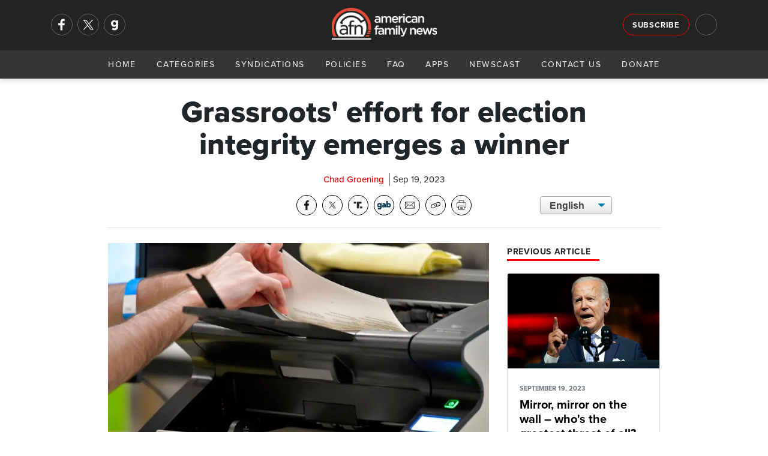

--- FILE ---
content_type: text/html; charset=utf-8
request_url: https://afn.net/politics-govt/2023/09/19/grassroots-effort-for-election-integrity-emerges-a-winner/
body_size: 10301
content:
<!DOCTYPE html>
<html lang="en">
<head>
    <meta charset="utf-8">
    <meta name="viewport" content="width=device-width, initial-scale=1">
    
        <title>AFN - Grassroots&#x27; effort for election integrity emerges a winner</title>
<meta name="description" content="A citizens group working to improve election integrity in the Badger State is praising the State Senate for voting to remove a problematic administrator from the state&#x27;s Elections Commission.">
<meta property="og:title" content='Grassroots&#x27; effort for election integrity emerges a winner' />
<meta property="og:description" content="A citizens group working to improve election integrity in the Badger State is praising the State Senate for voting to remove a problematic administrator from the state&#x27;s Elections Commission." />
    <meta property="og:image:width" content="1200" />
    <meta property="og:image:height" content="630" />
	<meta property="og:image" content="https://afn.net/media/5hwbbrl3/voting-machine-with-ballots.jpg?width=1200&height=630&bgcolor=white" />
    <meta name="twitter:image" content="https://afn.net/media/5hwbbrl3/voting-machine-with-ballots.jpg?width=1200&height=600&bgcolor=white">


<meta property="og:type" content="website" />
	<meta property="og:site_name" content="AFN" />
	<meta name="twitter:site" content="@AFN_Network">


<meta name="twitter:card" content="summary_large_image">
<meta name="twitter:title" content="Grassroots&#x27; effort for election integrity emerges a winner">
<meta name="twitter:description" content="A citizens group working to improve election integrity in the Badger State is praising the State Senate for voting to remove a problematic administrator from the state&#x27;s Elections Commission.">
 
    <meta name="keywords" content="American Family News, AFN, OneNewsNow, Chad Groening, Steve McConkey, Freedom Up North, Wisconsin Elections Commission, election integrity in Wisconsin, election integrity, Meagan Wolfe">
    <link rel="icon" type="image/png" sizes="16x16" href="/media/ilam4ner/generic16x16.png">
    <link rel="icon" type="image/png" sizes="32x32" href="/media/zyvfkhec/generic32x32.png">
    <link rel="icon" type="image/png" sizes="128x128" href="/media/mnmdoz3y/generic128x128.png">
    <link rel="icon" type="image/png" sizes="152x152" href="/media/sktla2lj/generic152x152.png">
    <link rel="icon" type="image/png" sizes="167x167" href="/media/ygwcupn4/generic167x167.png">
    <link rel="icon" type="image/png" sizes="180x180" href="/media/14vpbs4w/generic180x180.png">
    <link rel="icon" type="image/png" sizes="192x192" href="/media/ip3dmjgy/generic192x192.png">
    <link rel="apple-touch-icon-precomposed" sizes=" 144x144" href="/media/3t0p355e/generic144x144.png">
    <link rel="apple-touch-icon-precomposed" sizes=" 114x114" href="/media/uy2hdmty/ios114x114.png">
    <link rel="apple-touch-icon-precomposed" sizes=" 72x72" href="/media/i4vduapj/generic72x72.png">
    <link rel="apple-touch-icon-precomposed" sizes=" 57x57" href="/media/3iniwhit/ios57x57.png">
    <link rel="apple-touch-icon" sizes="60x60" href="/media/swyhbahs/ios60x60.png">
    <link rel="apple-touch-icon" sizes="72x72" href="/media/i4vduapj/generic72x72.png">
    <link rel="apple-touch-icon" sizes="76x76" href="/media/ijpdya4x/ios76x76.png">
    <link rel="apple-touch-icon" sizes="114x114" href="/media/uy2hdmty/ios114x114.png">
    <link rel="apple-touch-icon" sizes="120x120" href="/media/02klnncy/generic120x120.png">
    <link rel="apple-touch-icon" sizes="150x150" href="/media/3vjfnu1a/ios150x150.png">
    <link rel="apple-touch-icon" sizes="180x180" href="/media/mhmhumln/ios180x180.png">
    <link rel="shortcut icon" type="image/png" href="/media/3yucnpro/android64x64.png">
    <link rel="icon" type="image/png" sizes="96x96" href="media/zthitvwl/android96x96.png">
    <!--<link rel="preconnect" href="//use.typekit.net" crossorigin>-->
    <link rel="preconnect" crossorigin href="//code.ionicframework.com">
    
    <link rel="preload stylesheet" as="style" type="text/css" crossorigin="anonymous" href="/css/bootstrap.min.css" />
    <link rel="preload stylesheet" as="style" type="text/css" crossorigin="anonymous" href="https://code.ionicframework.com/ionicons/2.0.1/css/ionicons.min.css" />
    <!-- <link rel="preload stylesheet" href="https://use.typekit.net/ffy2hoi.css" as="style" type="text/css" crossorigin="anonymous"/> -->
    <noscript>
        <link rel="preload stylesheet" href="/css/bootstrap.min.css">/
        <link rel="stylesheet" href="https://code.ionicframework.com/ionicons/2.0.1/css/ionicons.min.css" />
        <link rel="stylesheet" href="https://use.typekit.net/ffy2hoi.css" />
        <link ref="stylesheet" href="/css/category-page.css" />
    </noscript>
    <link rel="stylesheet" href="/css/site-directory.css" />
    <link rel="stylesheet" href="/css/base.min.css?v=1.0" />
    <style>
        .m-message {
			background-color: darkorange;
			padding: 15px 0px;
			width: 100%;
			float: left;
		}

		.m-message p {
			font-size: 1.05rem !important;
			line-height: 1.2rem !important;
			margin: 0px;
			text-align: center;
			color: #FFF;
			font-weight: 700;
			text-shadow: 1px 1px 1px #666;
		}
    </style>
    
     
    <meta property="og:url" content="https://afn.net//politics-govt/2023/09/19/grassroots-effort-for-election-integrity-emerges-a-winner/">
    <meta property="og:url" content="">
    <link rel="preconnect" crossorigin href="//cdn.jsdelivr.net">
    <link rel="preconnect" crossorigin href="//fonts.googleapis.com">
    <link rel="stylesheet" href="/css/article.min.css" />
    <link rel="stylesheet" href="/css/afa-socials.min.css" />
    <link rel="stylesheet" href="/css/translate.min.css" />
    <link rel="stylesheet" media="print" href="/css/print.css" />
    <style>
        .article-content p img{
            margin: 15px;
            width: 100%;
            max-width: 250px;
            height: auto;
        }
        #article .perspectives-author .media img{
            width:110px;
        }
    </style>

    
    <script async src="https://www.googletagmanager.com/gtag/js?id=G-5DJBKXBLM2"></script>
    <script>
      window.dataLayer = window.dataLayer || [];
      function gtag(){dataLayer.push(arguments);}
      gtag('js', new Date());
      gtag('config', 'G-5DJBKXBLM2');
      gtag('config', 'AW-563923830'); // Maize requested 03/07/23
    </script>
</head>
<body>
    <div id="mob-navi">
        <div id="close-mob-navi" class="ion-android-close"></div>
        <ul id="mob-navi-content">
            <li><a href="/">Home</a></li>
            <li class="has-drop" onclick="dropDown(this)">
                <a href="#">Categories <span class="icon ion-chevron-down"></span></a>
                <ul class="cat-list">
        <li><a href="/ap/">AP</a></li>
        <li><a href="/business/">Business</a></li>
        <li><a href="/church/">Church</a></li>
        <li><a href="/culture/">Culture</a></li>
        <li><a href="/education/">Education</a></li>
        <li><a href="/israel-middle-east/">Israel-Middle East</a></li>
        <li><a href="/legal-courts/">Legal-Courts</a></li>
        <li><a href="/media/">Media</a></li>
        <li><a href="/medical-health/">Medical &amp; Health</a></li>
        <li><a href="/missions/">Missions</a></li>
        <li><a href="/national-security/">National Security</a></li>
        <li><a href="/persecution/">Persecution</a></li>
        <li><a href="/politics-govt/">Politics-Govt</a></li>
        <li><a href="/pro-life/">Pro-Life</a></li>
        <li><a href="/science-tech/">Science &amp; Tech</a></li>
        <li><a href="/sports/">Sports</a></li>
        <li><a href="/opinions/">Opinions</a></li>
</ul>
            </li>
            <li><a href="/general/syndication/">Syndications</a></li>
            <li><a href="/general/policies/">Policies</a></li>
            <li><a href="/general/faq/">FAQ</a></li>
            <li><a href="/general/app/">Apps</a></li>
            <li><a href="/podcasts">Newscast</a></li>
            <li><a href="/general/contact/">Contact Us</a></li>
            <li><a href="/general/donate/">Donate</a></li>
        </ul>
        <ul class="mobi-nav-socials" id="mob-navi-socials">
            <a href="https://www.facebook.com/americanfamilynewsonline" rel="noopener" target="_blank" class="nav-social" title="Facebook"><img srcset="/media/ftmoinr5/facebook-no-background.png?width=68 2x, /media/ftmoinr5/facebook-no-background.png?width=34 1x" src="/media/ftmoinr5/facebook-no-background.png?width=34" title="Facebook" width="34" height="34"/></a>
            <a href="https://twitter.com/AFN_Network" rel="noopener" target="_blank" class="nav-social" title="Twitter"><img srcset="/media/u33hcurw/x.png?width=68 2x, /media/u33hcurw/x.png?width=34 1x" src="/media/u33hcurw/x.png?width=34" title="Twitter" width="34" height="34"/></a>
            <a href="https://gab.com/AmericanFamilyNews" rel="noopener" class="nav-social" target="_blank" title="Gab"><img srcset="/media/jrkmkfll/gab-no-background.png?width=68 2x, /media/jrkmkfll/gab-no-background.png?width=34 1x" src="/media/jrkmkfll/gab-no-background.png?width=34" title="Gab" width="34" height="34"/></a>
            <!-- <a href="https://parler.com/#/user/AmericanFamilyNews" rel="noopener" class="nav-social" target="_blank" title="Parler"><img srcset="/media/dacj4j0c/parler-no-background.png?width=68 2x, /media/dacj4j0c/parler-no-background.png?width=34 1x" src="/media/dacj4j0c/parler-no-background.png?width=34" title="Parler" width="34" height="34"/></a> -->
        </ul>
    </div>
    <div class="nav-bar" id="navi">
        <div class="nav-bar-search" id="navi-search">
            <div class="container">
                <div class="row">
                    <div class="col-lg-12">
                        <div class="search-icon ion-android-search"></div>
                        <input type="text" class="form-control" id="search-input" placeholder="Search AFN..." />
                        <div class="close-search ion-android-close" onclick="toggleSearch()"></div>
                    </div>
                </div>
            </div>
        </div>
        <div class="toggle-search ion-android-search" id="mobSearchButton" onclick="toggleSearch()"></div>
        <div class="header-bar">
            <div class="container">
                <div class="row">
                    <div class="col-lg-3 left-menu">
                        <div class="nav-socials" id="nav-socials">
                            <a href="https://www.facebook.com/americanfamilynewsonline" rel="noopener" target="_blank" class="nav-social" title="Facebook"><img srcset="/media/ftmoinr5/facebook-no-background.png?width=68 2x, /media/ftmoinr5/facebook-no-background.png?width=34 1x" src="/media/ftmoinr5/facebook-no-background.png?width=34" title="Facebook" width="34" height="34"/></a>
                            <a href="https://twitter.com/AFN_Network" rel="noopener" target="_blank" class="nav-social" title="Twitter"><img srcset="/media/u33hcurw/x.png?width=68 2x, /media/u33hcurw/x.png?width=34 1x" src="/media/u33hcurw/x.png?width=34" title="Twitter" width="34" height="34"/></a>
                            <a href="https://gab.com/AmericanFamilyNews" rel="noopener" class="nav-social" target="_blank" title="Gab"><img srcset="/media/jrkmkfll/gab-no-background.png?width=68 2x, /media/jrkmkfll/gab-no-background.png?width=34 1x" src="/media/jrkmkfll/gab-no-background.png?width=34" title="Gab" width="34" height="34"/></a>
                            <!-- <a href="https://parler.com/#/user/AmericanFamilyNews" rel="noopener" class="nav-social" target="_blank" title="Parler"><img srcset="/media/dacj4j0c/parler-no-background.png?width=68 2x, /media/dacj4j0c/parler-no-background.png?width=34 1x" src="/media/dacj4j0c/parler-no-background.png?width=34" title="Parler" width="34" height="34"/></a> -->
                        </div>
                    </div>
                    <div class="col-lg-6">
                        <a href="/" class="logo" style="53px!important;">
                            <picture>
                                <source srcset="/media/zj0nap2v/afn-logo-light-wide.png?width=214&format=webp, /media/zj0nap2v/afn-logo-light-wide.png?width=428&format=webp 2x" type="image/webp">
                                <source srcset="/media/zj0nap2v/afn-logo-light-wide.png?width=214, /media/zj0nap2v/afn-logo-light-wide.png?width=428 2x" type="image/png"> 
                                <img src="/media/zj0nap2v/afn-logo-light-wide.png?width=214" alt="AFN Logo" with="100" style="width: 175px!important; margin-top: 5px;"/>
                            </picture>
                        </a>
                    </div>
                    <div class="col-lg-3 right-menu">
                        <a href="/general/signup/" class="btn btn-outline-light sign-up">Subscribe</a>
                        <div class="toggle-search ion-android-search" id="searchButton" onclick="toggleSearch()"></div>
                    </div>
                </div>
            </div>
        </div>
        <div class="navigation">
            <a href="/" class="logo">
                <picture>
                    <source srcset="/media/zj0nap2v/afn-logo-light-wide.png?width=145&format=webp, /media/zj0nap2v/afn-logo-light-wide.png?width=290&format=webp 2x" type="image/webp">
                    <source srcset="/media/zj0nap2v/afn-logo-light-wide.png?width=145, /media/zj0nap2v/afn-logo-light-wide.png?width=290 2x" type="image/png"> 
                    <img src="/media/zj0nap2v/afn-logo-light-wide.png?width=145" alt="AFN Logo"/>
                </picture>
            </a>
            <div id="navButton">
                <span class="ion-navicon"></span>
            </div>
            <ul id="nav-content">
                <li><a href="/">Home</a></li>
                <li class="has-drop" onclick="dropDown(this)">
                    <a href="#">Categories <span class="icon ion-chevron-down"></span></a>
                    <ul class="cat-list">
        <li><a href="/ap/">AP</a></li>
        <li><a href="/business/">Business</a></li>
        <li><a href="/church/">Church</a></li>
        <li><a href="/culture/">Culture</a></li>
        <li><a href="/education/">Education</a></li>
        <li><a href="/israel-middle-east/">Israel-Middle East</a></li>
        <li><a href="/legal-courts/">Legal-Courts</a></li>
        <li><a href="/media/">Media</a></li>
        <li><a href="/medical-health/">Medical &amp; Health</a></li>
        <li><a href="/missions/">Missions</a></li>
        <li><a href="/national-security/">National Security</a></li>
        <li><a href="/persecution/">Persecution</a></li>
        <li><a href="/politics-govt/">Politics-Govt</a></li>
        <li><a href="/pro-life/">Pro-Life</a></li>
        <li><a href="/science-tech/">Science &amp; Tech</a></li>
        <li><a href="/sports/">Sports</a></li>
        <li><a href="/opinions/">Opinions</a></li>
</ul>
                </li>
                <li><a href="/general/syndication/">Syndications</a></li>
                <li><a href="/general/policies/">Policies</a></li>
                <li><a href="/general/faq/">FAQ</a></li>
                <li><a href="/general/app/">Apps</a></li>
                <li><a href="/podcasts">Newscast</a></li>
                <li><a href="/general/contact/">Contact Us</a></li>
                <li><a href="/general/donate/">Donate</a></li>
            </ul>
        </div>
    </div>
    <shim></shim>
    
<section id="article-header">
    <div class="scroll-percent-wrap">
        <div class="scroll-percent" id="scroll-percent"></div>
    </div>
    <div class="container">
        <div class="row">
            <div class="col-lg-7 offset-lg-1">
                <div id="article-header-bar">
                    <div class="article-header-bar-title">
                        Grassroots&#x27; effort for election integrity emerges a winner
                    </div>
                </div>
            </div>
            <div class="col-lg-3">
                <!-- sharing tools -->
                <div class="afa-socials-wrap"></div>
            </div>
            <div class="col-lg-1"></div>
        </div>
    </div>
</section>
<section id="article">
    <div class="container">
        <div class="row">
            <div class="col-lg-8 offset-lg-2">
                <h1>Grassroots&#x27; effort for election integrity emerges a winner</h1>
                <div class="article-meta">
                    <span class="meta-item author">Chad Groening</span> 
                    <div class="meta-item date">Sep 19, 2023</div>
                </div>
                <link rel="stylesheet" href="/css/afa-socials-v2.css" />
<div id="afa-socials-v2" data-mode="dark" data-print="show" data-align="" data-width="auto" style="float: left; width: 100%; margin-bottom: 20px;"></div>
<script src="/scripts/afa-socials-v2.js"></script>
                <div class="translate">
                    <select onchange="doGTranslate(this);" class="select-css">
                        <option class="notranslate" value="en|en" selected>English</option>
                        <option class="notranslate" value="en|es">Spanish</option>
                    </select>
                    <div id="google_translate_element2"></div>
                    <script type="text/javascript">
                        function googleTranslateElementInit2() { new google.translate.TranslateElement({ pageLanguage: 'en', autoDisplay: false }, 'google_translate_element2'); }
                    </script>
                    <script async type="text/javascript" src="https://translate.google.com/translate_a/element.js?cb=googleTranslateElementInit2"></script>
                    <script type="text/javascript">
                        eval(function (p, a, c, k, e, r) { e = function (c) { return (c < a ? '' : e(parseInt(c / a))) + ((c = c % a) > 35 ? String.fromCharCode(c + 29) : c.toString(36)) }; if (!''.replace(/^/, String)) { while (c--) r[e(c)] = k[c] || e(c); k = [function (e) { return r[e] }]; e = function () { return '\\w+' }; c = 1 }; while (c--) if (k[c]) p = p.replace(new RegExp('\\b' + e(c) + '\\b', 'g'), k[c]); return p }('6 7(a,b){n{4(2.9){3 c=2.9("o");c.p(b,f,f);a.q(c)}g{3 c=2.r();a.s(\'t\'+b,c)}}u(e){}}6 h(a){4(a.8)a=a.8;4(a==\'\')v;3 b=a.w(\'|\')[1];3 c;3 d=2.x(\'y\');z(3 i=0;i<d.5;i++)4(d[i].A==\'B-C-D\')c=d[i];4(2.j(\'k\')==E||2.j(\'k\').l.5==0||c.5==0||c.l.5==0){F(6(){h(a)},G)}g{c.8=b;7(c,\'m\');7(c,\'m\')}}', 43, 43, '||document|var|if|length|function|GTranslateFireEvent|value|createEvent||||||true|else|doGTranslate||getElementById|google_translate_element2|innerHTML|change|try|HTMLEvents|initEvent|dispatchEvent|createEventObject|fireEvent|on|catch|return|split|getElementsByTagName|select|for|className|goog|te|combo|null|setTimeout|500'.split('|'), 0, {}))
                     </script>
                </div>
            </div>
            <div class="container">
                <div class="row">
                <div class="col-lg-10 offset-lg-1">
                    <hr>
                </div>
                <div class="col-lg-1"></div>
                <div class="col-lg-7 offset-lg-1" id="story-col">
                        <div class="article-image-wrap">
                            <picture>
                                <source srcset="/media/5hwbbrl3/voting-machine-with-ballots.jpg?width=800&amp;height=500&amp;v=1d9eaed7f7d3100&format=webp" type="image/webp">
                                <source srcset="/media/5hwbbrl3/voting-machine-with-ballots.jpg?width=800&amp;height=500&amp;v=1d9eaed7f7d3100&format=png" type="image/png">
                                <img class="article-image" src="/media/5hwbbrl3/voting-machine-with-ballots.jpg?width=800&amp;height=500&amp;v=1d9eaed7f7d3100" alt="Grassroots&#x27; effort for election integrity emerges a winner" loading="eager" style="width:100%;aspect-ratio:16/10;" />
                            </picture>
                        </div>
                    <div class="blurb">
                        <p>
                            A citizens group working to improve election integrity in the Badger State is praising the State Senate for voting to remove a problematic administrator from the state&#x27;s Elections Commission.
                        </p>
                    </div>
                    <div class="article-content">
                        <p>On Thursday, the Republican-controlled Wisconsin Senate followed the recommendation of the elections committee and <a rel="noopener" href="https://www.wkow.com/news/republican-led-wisconsin-senate-votes-to-fire-states-nonpartisan-top-elections-official/article_67732dde-548c-5f5a-b9bb-07221c4d1914.html" target="_blank">voted 22-11 to fire</a> Wisconsin Elections Commission Administrator Meagan Wolfe, rather than recommend her for a second term. The move came following reports of many irregularities with Wolfe in charge, including that she oversaw what many contend was a fraudulent 2020 Wisconsin presidential election result.</p>
<p>Steve McConkey is a spokesman for Freedom Up North, which lobbied for Wolfe's removal. He expects there will now be a legal battle.</p>
<p>"This thing with Meagan Wolfe could end up in the Wisconsin Supreme Court and [could possibly] go all the way to the U.S. Supreme Court … because they've got some liberal people inside that Wisconsin Elections Commission," he tells AFN. "So, there's a real battle going on, and who knows which direction that's going to go."</p>
<p>Still, McConkey is optimistic the high court will rule in their favor. "[But] we've really got to keep pushing – and we've got to overwhelm this voting, so they can't throw it," he adds.</p>
<p>Despite winning 62 of the 72 counties in Wisconsin in 2020, Trump still lost Wisconsin by approximately 20,600 votes – along with the state's 10 electoral votes.</p>
                        
                        <div id="disqus_thread"></div>
                        <script>
                            var disqus_config = function () {
                                this.page.url = "https://afn.net" + "/politics-govt/2023/09/19/grassroots-effort-for-election-integrity-emerges-a-winner/";
                                this.page.identifier = 33927;
                            };
                            (function() { // DON'T EDIT BELOW THIS LINE
                                var d = document, s = d.createElement('script');
                                s.src = 'https://afn-net.disqus.com/embed.js';
                                s.setAttribute('data-timestamp', +new Date());
                                (d.head || d.body).appendChild(s);
                            })();
                        </script>
                        <noscript>Please enable JavaScript to view the <a href="https://disqus.com/?ref_noscript">comments powered by Disqus.</a></noscript>
                    </div>
                </div>
                <div class="col-lg-3" id="right-col">
                        <h4 class="section-heading poll">
                            <span>Previous Article</span>
                        </h4>
                        <a class="card previous" href="/politics-govt/2023/09/19/mirror-mirror-on-the-wall-whos-the-greatest-threat-of-all/">
                            <picture>
                                <source srcset="/media/mejbu1d0/ap-politics-biden-2.jpg?width=800&amp;height=500&amp;v=1d9eaeda7191d50&format=webp" type="image/webp">
                                <source srcset="/media/mejbu1d0/ap-politics-biden-2.jpg?width=800&amp;height=500&amp;v=1d9eaeda7191d50&format=png" type="image/png"> 
                                <img class="card-img-top" src="/media/mejbu1d0/ap-politics-biden-2.jpg" alt="Mirror, mirror on the wall &#x2013; who&#x27;s the greatest threat of all?" loading="eager" />
                            </picture>
                            <div class="card-body">
                                <p class="card-text meta"><small class="text-muted date">SEPTEMBER 19, 2023</small></p>
                                <h5 class="card-title shaved-card-title" style="">Mirror, mirror on the wall &#x2013; who&#x27;s the greatest threat of all?</h5>
                                <p class="card-text shaved-card-p">Who&#x27;s the real &quot;threat to democracy&quot;? A conservative radio talk-show host suggests Joe Biden needs to look no further than his own party for the answer to that question.</p>
                            </div>
                        </a>
                    


<h4 class="section-heading poll">
    <span>Daily Poll <icon class="ion-stats-bars"><!--<img src="/media/v0gkv5lg/poll.png" alt="Daily Poll" width="16" height="16"/>--></span>
</h4>
<div class="card poll card-img-overlay">
    <picture>
        <source srcset="/media/pgsgtdlp/nyc-mayor-mamdani.jpg?width=300&amp;height=188&amp;v=1dc7af08cdce9e0&format=webp" type="image/webp">
        <source srcset="/media/pgsgtdlp/nyc-mayor-mamdani.jpg?width=300&amp;height=188&amp;v=1dc7af08cdce9e0&format=png" type="image/png">
        <img class="card-img-top" src="/media/pgsgtdlp/nyc-mayor-mamdani.jpg?width=300&amp;height=188&amp;v=1dc7af08cdce9e0" loading="lazy" alt="Throw off shackles of collectivism, raise a family to lead and love" loading="eager" />
    </picture>
    <div class="card-body">
        <a href="/opinions/victor-joecks/2026/01/20/throw-off-shackles-of-collectivism-raise-a-family-to-lead-and-love/">
            <h5 class="card-title">Do you agree or disagree individualism fosters stronger families than collectivism?</h5>
        </a>
    </div>
    <div class="shadow"></div>
    <a class="btn btn-danger btn-sm btn-block" onclick="openPollModal()">Cast Your Vote</a>
</div>
<div class="modal" id="poll-modal" tabindex="-1" role="dialog" aria-labelledby="new-modal" aria-hidden="true" data-backdrop="static">
    <div class="modal-dialog modal-lg" role="document">
        <div class="modal-content">
            <div class="modal-header">
                <h5 class="modal-title" id="exampleModalLongTitle">AFN Daily Poll</h5>
                <button type="button" class="close" data-dismiss="modal" aria-label="Close">
                    <span aria-hidden="true">&times;</span>
                </button>
            </div>
            <div class="modal-body content">
                <h5>
                    Do you agree or disagree individualism fosters stronger families than collectivism?
                </h5>
            </div>
            <div class="modal-body poll">
                <script type="text/javascript" charset="utf-8" src="https://secure.polldaddy.com/p/16538284.js"></script>
                <noscript><a href="https://poll.fm/16538284">How concerned are you about hi-tech devices that are reportedly 'listening in' on your life?</a></noscript>
            </div>
            <div class="modal-footer"><a href="/opinions/victor-joecks/2026/01/20/throw-off-shackles-of-collectivism-raise-a-family-to-lead-and-love/" class="btn btn-sm btn-dark">See Related Story</a></div>
        </div>
    </div>
</div>

                    
<div class="latest-audio" style="margin-bottom:15px;overflow: auto;">
    <h4 class="section-heading"><span>AFN January 20 Evening Update</span></h4>
    <p>
        <small>January 20, 2026</small>
        <a href="/podcasts" class="">Hear More <icon class="ion-arrow-right-c"></icon></a>
    </p>
    <audio src="https://streamer1.afa.net/tracking/streamer1.afa.net/afr-aod/AFN/AFN_20260120E.mp3" preload="none" controls id="front-page-player"></audio>
</div>

                    <h4 class="section-heading"><span>Latest AP Headlines</span></h4>
<ul class="list-group">
        <li class="list-group-item small">
            <div class="card ap-headline">
                <div class="media">
                    <div class="img-wrap">
                        <a href="/ap/legal/justice-department-subpoenas-walz-and-others-in-immigration-enforcement-obstruction-probe/">
                            <picture>
                                <source srcset="/media/skrhfen2/immigration-ice.jpg?width=70&amp;height=70&amp;v=1db79f5adadf990&format=webp, /media/skrhfen2/immigration-ice.jpg?width=140&amp;height=140&amp;v=1db79f5adadf990&format=webp 2x" type="image/webp">
                                <source srcset="/media/skrhfen2/immigration-ice.jpg?width=70&amp;height=70&amp;v=1db79f5adadf990&format=png, /media/skrhfen2/immigration-ice.jpg?width=140&amp;height=140&amp;v=1db79f5adadf990&format=png 2x" type="image/png">
                                <img class="card-img-top" src="/media/skrhfen2/immigration-ice.jpg?width=70&amp;height=70&amp;v=1db79f5adadf990" alt="Justice Department subpoenas Walz and others in immigration enforcement obstruction probe" loading="eager" style="width:100%;aspect-ratio:1/1;" />
                            </picture>
                        </a>
                    </div>
                    <div class="media-body">
                        <a href="/ap/legal/justice-department-subpoenas-walz-and-others-in-immigration-enforcement-obstruction-probe/">
                            <h5 class="mt-0"><span class="icon ion-record"></span>Justice Department subpoenas Walz and others in immigration enforcement obstruction probe</h5>
                        </a>
                    </div>
                </div>
            </div>
        </li>
        <li class="list-group-item small">
            <div class="card ap-headline">
                <div class="media">
                    <div class="img-wrap">
                        <a href="/ap/legal/judge-upholds-dhs-policy-on-visits-by-congress-members-to-ice-facilities/">
                            <picture>
                                <source srcset="/media/glpphzro/ap-legal-judge-upholds-ice-facility-vistation-rule.jpg?width=70&amp;height=70&amp;v=1dc89dc8fc7f910&format=webp, /media/glpphzro/ap-legal-judge-upholds-ice-facility-vistation-rule.jpg?width=140&amp;height=140&amp;v=1dc89dc8fc7f910&format=webp 2x" type="image/webp">
                                <source srcset="/media/glpphzro/ap-legal-judge-upholds-ice-facility-vistation-rule.jpg?width=70&amp;height=70&amp;v=1dc89dc8fc7f910&format=png, /media/glpphzro/ap-legal-judge-upholds-ice-facility-vistation-rule.jpg?width=140&amp;height=140&amp;v=1dc89dc8fc7f910&format=png 2x" type="image/png">
                                <img class="card-img-top" src="/media/glpphzro/ap-legal-judge-upholds-ice-facility-vistation-rule.jpg?width=70&amp;height=70&amp;v=1dc89dc8fc7f910" alt="Judge upholds DHS policy on visits by Congress members to ICE facilities" loading="eager" style="width:100%;aspect-ratio:1/1;" />
                            </picture>
                        </a>
                    </div>
                    <div class="media-body">
                        <a href="/ap/legal/judge-upholds-dhs-policy-on-visits-by-congress-members-to-ice-facilities/">
                            <h5 class="mt-0"><span class="icon ion-record"></span>Judge upholds DHS policy on visits by Congress members to ICE facilities</h5>
                        </a>
                    </div>
                </div>
            </div>
        </li>
        <li class="list-group-item small">
            <div class="card ap-headline">
                <div class="media">
                    <div class="img-wrap">
                        <a href="/ap/united-states/forecasters-warn-of-a-major-winter-storm-with-ice-threat-from-texas-to-the-carolinas/">
                            <picture>
                                <source srcset="/media/55eppy5h/ap-united-states-bad-storm-on-the-way.jpg?width=70&amp;height=70&amp;v=1dc8a110c1126c0&format=webp, /media/55eppy5h/ap-united-states-bad-storm-on-the-way.jpg?width=140&amp;height=140&amp;v=1dc8a110c1126c0&format=webp 2x" type="image/webp">
                                <source srcset="/media/55eppy5h/ap-united-states-bad-storm-on-the-way.jpg?width=70&amp;height=70&amp;v=1dc8a110c1126c0&format=png, /media/55eppy5h/ap-united-states-bad-storm-on-the-way.jpg?width=140&amp;height=140&amp;v=1dc8a110c1126c0&format=png 2x" type="image/png">
                                <img class="card-img-top" src="/media/55eppy5h/ap-united-states-bad-storm-on-the-way.jpg?width=70&amp;height=70&amp;v=1dc8a110c1126c0" alt="Forecasters warn of a &#x27;major winter storm&#x27; with ice threat from Texas to the Carolinas" loading="eager" style="width:100%;aspect-ratio:1/1;" />
                            </picture>
                        </a>
                    </div>
                    <div class="media-body">
                        <a href="/ap/united-states/forecasters-warn-of-a-major-winter-storm-with-ice-threat-from-texas-to-the-carolinas/">
                            <h5 class="mt-0"><span class="icon ion-record"></span>Forecasters warn of a &#x27;major winter storm&#x27; with ice threat from Texas to the Carolinas</h5>
                        </a>
                    </div>
                </div>
            </div>
        </li>
</ul>
                </div>
                <div class="col-lg-1"></div>
            </div>
        </div>
    </div>
</section>




    <footer>
    <div class="pre-footer">
        <div class="container">
            <div class="row">
                <div class="col-lg-6 text-right">
                    <strong>Get The Daily News Brief </strong> <a href="#" class="btn btn-outline-light footer-sign-up">Subscribe</a>
                </div>
                <div class="col-lg-6 text-left">                         
                    <div class="footer-socials" id="footer-socials">
                        <a href="https://www.facebook.com/americanfamilynewsonline" rel="noopener" target="_blank" class="footer-social" title="Facebook"><img srcset="/media/ftmoinr5/facebook-no-background.png?width=68 2x, /media/ftmoinr5/facebook-no-background.png?width=34 1x" src="/media/ftmoinr5/facebook-no-background.png?width=34" title="Facebook" width="34" height="34"/></a>
                        <a href="https://twitter.com/AFN_Network" rel="noopener" target="_blank" class="footer-social" title="Twitter"><img srcset="/media/u33hcurw/x.png?width=68 2x, /media/u33hcurw/x.png?width=34 1x" src="/media/u33hcurw/x.png?width=34" title="Twitter" width="34" height="34"/></a>
                        <a href="https://gab.com/AmericanFamilyNews" rel="noopener" target="_blank" class="footer-social" title="Gab"><img srcset="/media/jrkmkfll/gab-no-background.png?width=68 2x, /media/jrkmkfll/gab-no-background.png?width=34 1x" src="/media/jrkmkfll/gab-no-background.png?width=34" title="Gab" width="34" height="34"/></a>
                        <!-- <a href="https://parler.com/#/user/AmericanFamilyNews" rel="noopener" target="_blank" class="footer-social" title="Parler"><img srcset="/media/dacj4j0c/parler-no-background.png?width=68 2x, /media/dacj4j0c/parler-no-background.png?width=34 1x" src="/media/dacj4j0c/parler-no-background.png?width=34" title="Parler" width="34" height="34"/></a> -->
                    </div>
                </div>
            </div>
        </div>
    </div>
    <div class="site-directory">
            <div class="container">
                <div class="row">
                    <div class="col-lg-10 offset-lg-1">
                        <ul>
                            <li>
                                <a href="https://afa.net" target="_blank"> <img src="https://afr.net/media/ap2bvmjs/afa.png" alt="American Family Association" /> </a>
                            </li>
                            <li>
                                <a href="https://afr.net" target="_blank"> <img src="https://afr.net/media/lnrdu1jz/afr.png" alt="American Family Radio" /> </a>
                            </li>
                            <li>
                                <a href="https://afn.net" target="_blank"> <img src="https://afr.net/media/rtiioe4x/afn.png" alt="American Family News" /> </a>
                            </li>
                            <li>
                                <a href="https://afaaction.net" target="_blank"> <img src="https://afr.net/media/u11ba2ug/new-action-logo-white-2023.png" alt="AFA Action" /> </a>
                            </li>
                            <li>
                                <a href="https://americanfamilystudios.net" target="_blank"> <img src="https://afr.net/media/pawbdofy/afs.png" alt="American Family Studios" /> </a>
                            </li>
                            <li>
                                <a href="https://stream.afa.net" target="_blank"> <img src="https://afr.net/media/nlfkc5pr/stream.png" alt="AFA Stream" /> </a>
                            </li>
                            <li>
                                <a href="https://resources.afa.net" target="_blank"> <img src="https://afr.net/media/4qbpp2rh/resource.png" alt="AFA Resource Center" /> </a>
                            </li>
                            <li>
                                <a href="https://onemillionmoms.com/" target="_blank"> <img src="https://afr.net/media/zlgcw1ki/omm.png" alt="One Million Moms" /> </a>
                            </li>
                            <li>
                                <a href="https://www.afa.net/the-stand/" target="_blank"> <img src="https://afr.net/media/25zip1be/the-stand.png" alt="The Stand" /> </a>
                            </li>
                            <li>
                                <a href="https://afafoundation.net" target="_blank"> <img src="https://afr.net/media/qfdjvmda/foundation.png" alt="AFA Foundation" /> </a>
                            </li>
                            <!--
                            <li>
                                <a href="marriagefamilylife.net" target="_blank"> <img src="https://afr.net/media/srbd4t2a/mfl.png" alt="Marriage Family Life" /> </a>
                            </li>
                            -->
                        </ul>
                    </div>
                </div>
            </div>
        </div>
    <div class="container">
        <div class="row">
            <div class="col-lg-3">
                <h5>Categories</h5>
                    <ul class="cat-list">
        <li><a href="/ap/">AP</a></li>
        <li><a href="/business/">Business</a></li>
        <li><a href="/church/">Church</a></li>
        <li><a href="/culture/">Culture</a></li>
        <li><a href="/education/">Education</a></li>
        <li><a href="/israel-middle-east/">Israel-Middle East</a></li>
        <li><a href="/legal-courts/">Legal-Courts</a></li>
        <li><a href="/media/">Media</a></li>
        <li><a href="/medical-health/">Medical &amp; Health</a></li>
        <li><a href="/missions/">Missions</a></li>
        <li><a href="/national-security/">National Security</a></li>
        <li><a href="/persecution/">Persecution</a></li>
        <li><a href="/politics-govt/">Politics-Govt</a></li>
        <li><a href="/pro-life/">Pro-Life</a></li>
        <li><a href="/science-tech/">Science &amp; Tech</a></li>
        <li><a href="/sports/">Sports</a></li>
        <li><a href="/opinions/">Opinions</a></li>
</ul>
            </div>
            <div class="col-lg-3"><h5>Download Our Apps</h5>
            <p>
                For the latest in Christian news and opinion, download the AFN app to your mobile device.
            </p>
            <p>
                <a rel="noopener" href="https://apps.apple.com/us/app/onenewsnow/id909357157?ls=1" target="_blank" title="Apple App Store" data-anchor="?ls=1"><img style="height: 40px; margin-right: 10px; margin-bottom: 10px;" src="https://afn.net/media/2tyefr1d/apple_app_store_badge.svg" alt="Apple App Store" loading="lazy"></a>
                <br>
                <a rel="noopener" href="https://play.google.com/store/apps/details?id=com.onenewsnow.app" target="_blank" title="Google Play" data-anchor="?id=com.onenewsnow.app"><img style="height: 40px; margin-right: 10px; margin-bottom: 10px;" src="https://afn.net/media/ayikgn3u/google-play-badge.svg" alt="Google Play" loading="lazy"></a>
                <br>
                <a rel="noopener" href="https://www.amazon.com/American-Family-Association-OneNewsNow/dp/B00MR1GUJ0" target="_blank" title="Amazon appstore"><img style="height: 40px; margin-bottom: 10px;" src="https://afn.net/media/dx4pkmoj/amazon-appstore-badge-english-black.svg" alt="Amazon appstore" loading="lazy"></a>
            </p>
            </div>
            <div class="col-lg-3">
                <h5>About Us</h5>
                <p>
                    Whether it's a story about prayer in public schools, workplace restrictions on Christians, or battles for biblical truth within our denominations, the American Family News Network (AFN) is here to tell you what the newsmakers are saying.
                </p>
                <p>
                    <a href="https://afn.net/general/about" class="btn btn-sm btn-outline-light btn-round btn-more">Learn More</a>
                </p>
            </div>
            <div class="col-lg-3">
                <h5>Support Us</h5>
                <p>
                    If our mission resonates with you, please consider supporting our work financially with a tax-deductible donation. The easiest way to do that is through online giving. It is easy to use, and most of all, it is secure.
                </p>
                <p>
                    <a href="/general/donate/" class="btn btn-warning btn-donate">Donate Now</a>
                </p>

            </div>
        </div>
    </div>
    <div class="post-footer">
        <div class="container">
            <div class="row">
                <div class="col-lg-8 offset-lg-2">
                    <h5>Copyright Notice</h5>
                    <p>
                        All Original Content Copyright ©2006-2026 American Family Association - All Rights Reserved. "AFN.net", "AmericanFamilyNews.net", and the "AFN/American Family News" logo, are Trademarks of the American Family Association - All Rights Reserved.
                    </p>
                </div>
            </div>
        </div>
    </div>
</footer>
    <div id="scroll-top" class="ion-chevron-up" onclick="scrollToTop()"></div>
    <script src="/scripts/jquery-3.6.0.min.js"></script>
    <script src="/scripts/main.js"></script>
    <script async src="/scripts/bootstrap-custom.min.js"></script>
    <script async src="/scripts/ad.min.js"></script>
    <script src="/scripts/async-typekit.js"></script>
    <script>
        document.addEventListener('DOMContentLoaded', function() {
            fetch('/api/v1/structured-data/?contentId=33927')
                .then(response => response.text())
                .then(structuredDataText => {
                    if (structuredDataText.trim() != "") {
                        const script = document.createElement('script');
                        script.setAttribute('type', 'application/ld+json');
                        script.textContent = structuredDataText.trim();
                        document.head.appendChild(script);
                    }
            });
            
            var searchInput = document.getElementById("search-input");
            console.log("code for search");
            document.getElementById("search-input").addEventListener("keyup", function(event) {
                console.log("enter click");
                // Number 13 is the "Enter" key on the keyboard
                if (event.keyCode === 13) {
                    window.location.href = "/search?q=" + encodeURIComponent(searchInput.value);
                }
            });
        });
    </script>
       
    <link rel="preload" as="style" crossorigin onload="this.rel='stylesheet'" href="/css/plyr.min.css" />
    <noscript>
        <link rel="stylesheet" href="/css/plyr.min.css">
    </noscript>
    <script async src="/scripts/afa-socials.min.js"></script>
    <script id="dsq-count-scr" async src="//afn-net.disqus.com/count.js"></script>
    <script id="plyr-hls-script" async src="/scripts/plyr-hls.min.js"></script>
    <script id="plyr-script" async src="/scripts/plyr.min.js"></script>
    <script>
        document.getElementById('plyr-script').addEventListener('load', function () { 
            initFrontPagePlayer(); 
            var storyHasAudio = "True" == "False" || "True" == "False";
            if(storyHasAudio) {
                const storyPlayer = Plyr.setup('#player-audio', {
                    controls: [
                        'play', // Play/pause playback
                        'progress', // The progress bar and scrubber for playback and buffering
                        'duration', // The full duration of the media
                        'mute', // Toggle mute
                        'volume' // Volume control
                    ]
                });
            }
        });
        window.addEventListener("scroll", () => {
            let scrollWidth = ((document.documentElement.scrollTop + document.body.scrollTop) / (document.documentElement.scrollHeight - document.documentElement.clientHeight)) * 100;
            document.getElementById("scroll-percent").style.width = scrollWidth + '%';
        });
        
        document.addEventListener('DOMContentLoaded', function() { 
            fetch('/api/v1/track-story-view/?storyId=33927'); 
        });
    </script>
 
<script defer src="https://static.cloudflareinsights.com/beacon.min.js/vcd15cbe7772f49c399c6a5babf22c1241717689176015" integrity="sha512-ZpsOmlRQV6y907TI0dKBHq9Md29nnaEIPlkf84rnaERnq6zvWvPUqr2ft8M1aS28oN72PdrCzSjY4U6VaAw1EQ==" data-cf-beacon='{"version":"2024.11.0","token":"e0f9abb244ac4b3089c5962e856c0156","r":1,"server_timing":{"name":{"cfCacheStatus":true,"cfEdge":true,"cfExtPri":true,"cfL4":true,"cfOrigin":true,"cfSpeedBrain":true},"location_startswith":null}}' crossorigin="anonymous"></script>
</body>
</html>

--- FILE ---
content_type: text/html; charset=utf-8
request_url: https://afn.net/api/v1/structured-data/?contentId=33927
body_size: 338
content:
[{"@context": "https://schema.org","@type": "NewsArticle","headline": "Grassroots' effort for election integrity emerges a winner","image": ["https://afn.net:/media/5hwbbrl3/voting-machine-with-ballots.jpg"],"datePublished": "2023-09-19T06:43:00-05:00","dateModified": "2023-09-19T06:43:18-05:00"},{"@context": "https://schema.org","@type": "BreadcrumbList","itemListElement": [{"@type": "ListItem","position": 1,"name": "Politics-Govt","item": "https://afn.net:/politics-govt/"},{"@type": "ListItem","position": 2,"name": "2023","item": "https://afn.net:/politics-govt/2023/"},{"@type": "ListItem","position": 2,"name": "09","item": "https://afn.net:/politics-govt/2023/09/"}]}]

--- FILE ---
content_type: text/css
request_url: https://afn.net/css/afa-socials-v2.css
body_size: 1483
content:
#afa-socials-v2 .afa-socials-v2-wrap{text-align:center;display:block;position:relative;width:auto;height:34px}#afa-socials-v2 .afa-socials-v2-wrap #hidden-value{position:absolute;margin-left:-1000000000;margin-top:-100000000000;z-index:-80;opacity:0;pointer-events:none}#afa-socials-v2 .afa-socials-v2-wrap #asv2-copy-message{padding:10px 15px;background-color:#27ae60;color:#fff;font-size:9px;letter-spacing:0.05rem;text-transform:uppercase;bottom:100%;border-radius:5px;display:block;position:absolute;z-index:50;font-weight:700;left:50%;transform:translate(-50%);opacity:0;-webkit-transition:all 0.1s ease;-moz-transition:all 0.1s ease;-o-transition:all 0.1s ease;transition:all 0.1s ease;pointer-events:none}#afa-socials-v2 .afa-socials-v2-wrap #asv2-copy-message.show{opacity:1;bottom:calc(100% + 8px)}#afa-socials-v2 .afa-socials-v2-wrap .asv2{width:34px;height:34px;margin-right:5px;border-radius:100px;padding:0;border:solid 1px #000;display:inline-block;cursor:pointer;position:relative;margin-bottom:5px;-webkit-transition:all 0.1s ease;-moz-transition:all 0.1s ease;-o-transition:all 0.1s ease;transition:all 0.1s ease}#afa-socials-v2 .afa-socials-v2-wrap .asv2 .asv2-icon{width:16px;float:left;position:absolute;top:50%;left:50%;transform:translate(-50%, -50%);filter: invert(42%) sepia(0%) saturate(1352%) hue-rotate(87deg) brightness(35%) contrast(169%)}#afa-socials-v2 .afa-socials-v2-wrap .asv2:hover .asv2-tooltip{opacity:1;-webkit-transition:all 0.1s ease;-moz-transition:all 0.1s ease;-o-transition:all 0.1s ease;transition:all 0.1s ease;bottom:45px}#afa-socials-v2 .afa-socials-v2-wrap .asv2 .asv2-tooltip{position:absolute;padding:5px 10px;bottom:43px;background-color:#444;color:#fff;font-size:9px;text-transform:uppercase;letter-spacing:0.07rem;left:50%;transform:translate(-50%);width:auto;border-radius:5px;display:block;word-wrap:normal;display:inline-block;pointer-events:none;opacity:0}#afa-socials-v2 .afa-socials-v2-wrap .asv2 .asv2-tooltip:after{content:"";width:7px;height:7px;background-color:#444;top:100%;left:50%;margin-top:-5px;margin-left:-3px;transform:rotate(-45deg);position:absolute}#afa-socials-v2 .afa-socials-v2-wrap .asv2.asv2-minds .asv2-icon,#afa-socials-v2 .afa-socials-v2-wrap .asv2.asv2-twitterx .asv2-icon{width:12px}#afa-socials-v2 .afa-socials-v2-wrap .asv2.asv2-gab .asv2-icon{width:23px}#afa-socials-v2 .afa-socials-v2-wrap .asv2.asv2-truthsocial .asv2-icon{width:27px}#afa-socials-v2 .afa-socials-v2-wrap .asv2.asv2-facebook:hover{background-color:#4267b2}#afa-socials-v2 .afa-socials-v2-wrap .asv2.asv2-facebook:hover .asv2-icon{filter: invert(42%) sepia(0%) saturate(0%) hue-rotate(87deg) brightness(200%) contrast(300%)}#afa-socials-v2 .afa-socials-v2-wrap .asv2.asv2-twitterx:hover{background-color:#000 !important}#afa-socials-v2 .afa-socials-v2-wrap .asv2.asv2-twitterx:hover .asv2-icon{filter: invert(42%) sepia(0%) saturate(0%) hue-rotate(87deg) brightness(200%) contrast(300%)}#afa-socials-v2 .afa-socials-v2-wrap .asv2.asv2-truthsocial:hover{background-color:#5548ee !important}#afa-socials-v2 .afa-socials-v2-wrap .asv2.asv2-truthsocial:hover .asv2-icon{filter: invert(42%) sepia(0%) saturate(0%) hue-rotate(87deg) brightness(200%) contrast(300%)}#afa-socials-v2 .afa-socials-v2-wrap .asv2.asv2-gab:hover{background-color:#30ce7d}#afa-socials-v2 .afa-socials-v2-wrap .asv2.asv2-gab:hover .asv2-icon{filter: invert(42%) sepia(0%) saturate(0%) hue-rotate(87deg) brightness(200%) contrast(300%)}#afa-socials-v2 .afa-socials-v2-wrap .asv2.asv2-minds:hover{background-color:#444}#afa-socials-v2 .afa-socials-v2-wrap .asv2.asv2-minds:hover .asv2-icon{filter: invert(42%) sepia(0%) saturate(0%) hue-rotate(87deg) brightness(200%) contrast(300%)}#afa-socials-v2 .afa-socials-v2-wrap .asv2.asv2-email:hover{background-color:#34495e}#afa-socials-v2 .afa-socials-v2-wrap .asv2.asv2-email:hover .asv2-icon{filter: invert(42%) sepia(0%) saturate(0%) hue-rotate(87deg) brightness(200%) contrast(300%)}#afa-socials-v2 .afa-socials-v2-wrap .asv2.asv2-link:hover{background-color:#34495e}#afa-socials-v2 .afa-socials-v2-wrap .asv2.asv2-link:hover .asv2-icon{filter: invert(42%) sepia(0%) saturate(0%) hue-rotate(87deg) brightness(200%) contrast(300%)}#afa-socials-v2 .afa-socials-v2-wrap .asv2.asv2-print{pointer-events:none;width:0;height:0;opacity:0}#afa-socials-v2 .afa-socials-v2-wrap .asv2.asv2-print.show{width:34px;height:34px;pointer-events:all;opacity:1;margin-right:0}#afa-socials-v2 .afa-socials-v2-wrap .asv2.asv2-print:hover{background-color:#34495e}#afa-socials-v2 .afa-socials-v2-wrap .asv2.asv2-print:hover .asv2-icon{filter: invert(42%) sepia(0%) saturate(0%) hue-rotate(87deg) brightness(200%) contrast(300%)}#afa-socials-v2 .afa-socials-v2-wrap.dark .asv2{background-color: #f9f9f9; order:solid 1px #666}#afa-socials-v2 .afa-socials-v2-wrap.dark .asv2:hover{border:solid 1px #222}#afa-socials-v2 .afa-socials-v2-wrap.dark .asv2 .asv2-icon{filter: invert(42%) sepia(0%) saturate(1352%) hue-rotate(87deg) brightness(35%) contrast(119%)}#afa-socials-v2 .afa-socials-v2-wrap.light .asv2{background-color: transparent;border:solid 1px #CCC !important}#afa-socials-v2 .afa-socials-v2-wrap.light .asv2 .asv2-tooltip{background-color:#f0f0f0;color:#333;font-weight:500}#afa-socials-v2 .afa-socials-v2-wrap.light .asv2 .asv2-tooltip:after{background-color:#f0f0f0}#afa-socials-v2 .afa-socials-v2-wrap.light .asv2:hover{border:solid 1px #FFF !important}#afa-socials-v2 .afa-socials-v2-wrap.light .asv2 .asv2-icon{filter: invert(42%) sepia(0%) saturate(0%) hue-rotate(87deg) brightness(200%) contrast(300%)}

        

--- FILE ---
content_type: text/javascript;charset=utf-8
request_url: https://secure.polldaddy.com/p/16538284.js
body_size: 6377
content:
var pollClosed16538284 = false;
var PDV_POLLRAND16538284 = false;
var PDV_a16538284 = '';
var PDV_o16538284 = '';
var PDV_id16538284 = 16538284;
var PDV_pt16538284 = 0;
var PDV_po16538284 = 0;
var PDV_b16538284 = 1;
var PDV_pr16538284 = 1;
var PDV_l16538284 = 0;
var PDV_s16538284 = 230247;
var PDV_h16538284 = 'd9346d060fa310ac0298a365a06f8368';
var PDV_w16538284 = 16538284;
var PDV_share16538284 = 1;
var PDV_expire16538284 = 604800;
var PDV_version16538284 = 0;
var PDV_def16538284 = '#PDI_container16538284 .pds-box{background:#fff;border:5px solid #384869;box-sizing:border-box;color:#000;font-family:-apple-system, BlinkMacSystemFont, \"Segoe UI\", Roboto, Helvetica, Arial, sans-serif, \"Apple Color Emoji\", \"Segoe UI Emoji\", \"Segoe UI Symbol\";font-size:14px;line-height:18px;font-weight:400;padding:30px 20px;text-align:left} #PDI_container16538284 .pds-box .poll__question-media{display:inline-block;max-width:110px;max-height:66px;overflow:hidden;padding-top:16px;margin-bottom:8px} #PDI_container16538284 .pds-box .poll__question-media::after{content:\"\";display:block;clear:both} #PDI_container16538284 .pds-box .poll__question-media audio,.pds-box .poll__question-media span{vertical-align:top;max-width:110px} #PDI_container16538284 .pds-box .poll__question-media iframe{max-width:110px;max-height:66px} #PDI_container16538284 .pds-box .poll__question-media div{background-size:cover;display:inline-block;width:110px;height:66px;position:relative;overflow:hidden} #PDI_container16538284 .pds-box .poll__question-media div img{position:absolute;max-width:unset;vertical-align:top} #PDI_container16538284 .pds-box .poll__answer-media-public{display:inline-block;max-width:100px;max-height:60px;overflow:hidden;margin-top:16px;margin-bottom:8px} #PDI_container16538284 .pds-box .poll__answer-media-public::after{content:\"\";display:block;clear:both} #PDI_container16538284 .pds-box .poll__answer-media-public audio,.pds-box .poll__answer-media-public span{vertical-align:top;max-width:100px} #PDI_container16538284 .pds-box .poll__answer-media-public iframe{max-width:100px;max-height:60px} #PDI_container16538284 .pds-box .poll__answer-media-public div{background-size:cover;display:inline-block;width:100px;height:60px;position:relative;overflow:hidden} #PDI_container16538284 .pds-box .poll__answer-media-public div img{position:absolute;max-width:unset;vertical-align:top} #PDI_container16538284 .pds-box br{display:none} #PDI_container16538284 .pds-box input[type=checkbox],.pds-box input[type=radio]{top:unset} #PDI_container16538284 .pds-box .pds-clear{display:none} #PDI_container16538284 .pds-box .pds-question-top{font-size:28px;line-height:32px;font-weight:900;margin:0 0 15px;padding:0} #PDI_container16538284 .pds-box .pds-answer{padding:20px 0} #PDI_container16538284 .pds-box .pds-answer-group{margin:0 0 15px} #PDI_container16538284 .pds-box .pds-answer-row{align-items:center;display:flex;flex-direction:row} #PDI_container16538284 .pds-box .pds-answer > .pds-answer-group{margin:15px 0} #PDI_container16538284 .pds-box .pds-answer-group:last-child{margin-bottom:0} #PDI_container16538284 .pds-box .pds-answer-input{display:inline-flex;margin:0 10px 0 0;align-self:flex-start} #PDI_container16538284 .pds-box .pds-radiobutton{margin:3px .5ex;-webkit-appearance:radio;appearance:radio} #PDI_container16538284 .pds-box .pds-checkbox{-webkit-appearance:checkbox;-moz-appearance:checkbox;appearance:auto;width:13px;height:13px} #PDI_container16538284 .pds-box .pds-input-label{cursor:pointer;display:inline-flex;flex:1;word-break:break-word} #PDI_container16538284 .pds-box .pds-other-label{cursor:pointer;display:inline-flex} #PDI_container16538284 .pds-box .pds-answer-other{display:inline-flex;flex:1;margin:0 0 0 10px} #PDI_container16538284 .pds-box .pds-textfield{background:#fff;border:1px solid #333;font-size:12px;padding:2px;width:100%} #PDI_container16538284 .pds-box .pds-feedback-group{display:flex;flex-direction:column;margin:0 0 15px} #PDI_container16538284 .pds-box .pds-feedback-group:last-child{margin-bottom:0} #PDI_container16538284 .pds-box .pds-feedback-label{display:flex} #PDI_container16538284 .pds-box .pds-feedback-label .pds-answer-text{flex:1;overflow:hidden;text-align:left;text-overflow:ellipsis;white-space:nowrap} #PDI_container16538284 .pds-box .pds-feedback-label .pds-feedback-result{text-align:right} #PDI_container16538284 .pds-box .pds-feedback-per{font-weight:700} #PDI_container16538284 .pds-box .pds-feedback-votes{font-weight:400} #PDI_container16538284 .pds-box .pds-answer-feedback{margin:5px 0 15px;background-color:#EDEDED;box-shadow:0 1px 2px 0 rgba(0,0,0,0.2), 0 1px 3px 0 rgba(0,0,0,0.1);box-sizing:border-box;height:16px;width:100%} #PDI_container16538284 .pds-box .pds-answer-feedback-bar{background-color:#384869;height:100%} #PDI_container16538284 .pds-box .pds-vote-button,.pds-box .pds-vote-button-load{cursor:pointer;display:inline-block;font-size:18px;line-height:40px;height:40px;padding:0 24px;margin:0 2px;vertical-align:middle;font-weight:500;color:#fff;background-color:#ea4838;background-image:linear-gradient(top,#c9356e 0%,#c9356e 100%);font-family:-apple-system, BlinkMacSystemFont, \"Segoe UI\", Roboto, Helvetica, Arial, sans-serif, \"Apple Color Emoji\", \"Segoe UI Emoji\", \"Segoe UI Symbol\";border:1px solid #cc3728;border-radius:3px} #PDI_container16538284 .pds-box .pds-vote{padding:15px 0 0} #PDI_container16538284 .pds-box .pds-links,.pds-box .pds-links-back{display:flex;justify-content:center;text-align:center;flex-direction:column} #PDI_container16538284 .pds-box .pds-links{margin:30px 0 0} #PDI_container16538284 .pds-box .pds-links a,.pds-box .pds-links-back a{color:#0182a8;display:inline-flex;font-weight:400;line-height:24px;margin:0 0 10px;text-decoration:none;align-self:center} #PDI_container16538284 .pds-box .pds-links a:hover,.pds-box .pds-links-back a:hover{color:#333} #PDI_container16538284 .pds-box .pds-links a:first-child,.pds-box .pds-links-back a:first-child{margin:0} #PDI_container16538284 .pds-box .pds-comments span{font-weight:400} #PDI_container16538284 .pds-box .pds-total-votes{margin:15px 0 0} #PDI_container16538284 .pds-box .pds-total-votes span{font-weight:700} #PDI_container16538284 .pds-box #pds-sharing{align-items:flex-start;display:flex;flex-direction:column;margin:15px 0 0} #PDI_container16538284 .pds-box .pds-sharing-facebook{margin:0 0 10px!important} #PDI_container16538284 div{margin:0;padding:0} #PDI_container16538284 div {margin:0;padding:0;}';

var PDV_sl16538284 = 0;
var PDV_lnk16538284 = 0;

var PDV_va16538284 = 16;
var PDV_POLL_q16538284 = 'Do you agree or disagree individualism fosters stronger families than collectivism?';


var PDV_POLL_medType16538284 = '0';
var PDV_POLL_medID16538284 = '';

var PDV_A16538284 = new Array();

PDV_A16538284[0] = new Array(4);
PDV_A16538284[0][0] = '72555413';
PDV_A16538284[0][1] = 'I completely agree';
PDV_A16538284[0][2] = '0';
PDV_A16538284[0][3] = '';


PDV_A16538284[1] = new Array(4);
PDV_A16538284[1][0] = '72555414';
PDV_A16538284[1][1] = 'I strongly agree';
PDV_A16538284[1][2] = '0';
PDV_A16538284[1][3] = '';


PDV_A16538284[2] = new Array(4);
PDV_A16538284[2][0] = '72555415';
PDV_A16538284[2][1] = 'I somewhat agree';
PDV_A16538284[2][2] = '0';
PDV_A16538284[2][3] = '';


PDV_A16538284[3] = new Array(4);
PDV_A16538284[3][0] = '72555461';
PDV_A16538284[3][1] = 'I somewhat disagree';
PDV_A16538284[3][2] = '0';
PDV_A16538284[3][3] = '';


PDV_A16538284[4] = new Array(4);
PDV_A16538284[4][0] = '72555462';
PDV_A16538284[4][1] = 'I strongly disagree';
PDV_A16538284[4][2] = '0';
PDV_A16538284[4][3] = '';


PDV_A16538284[5] = new Array(4);
PDV_A16538284[5][0] = '72555463';
PDV_A16538284[5][1] = 'I completely disagree';
PDV_A16538284[5][2] = '0';
PDV_A16538284[5][3] = '';


var PDV_l1_16538284 = 'View Results';
var PDV_l2_16538284 = 'Other:';
var PDV_l3_16538284 = 'Vote';
var PDV_l4_16538284 = 'Please choose an answer first!';

var PDV_l12_16538284  = 'Share This';



//v3.6 2023-06-21
function Sanitize(a){var b=a||{};this.config={};this.config.elements=b.elements?b.elements:[];this.config.attributes=b.attributes?b.attributes:{};this.config.attributes[Sanitize.ALL]=this.config.attributes[Sanitize.ALL]?this.config.attributes[Sanitize.ALL]:[];this.config.allow_comments=b.allow_comments?b.allow_comments:!1;this.allowed_elements={};this.config.protocols=b.protocols?b.protocols:{};this.config.add_attributes=b.add_attributes?b.add_attributes:{};this.dom=b.dom?b.dom:document;for(a=0;a<
this.config.elements.length;a++)this.allowed_elements[this.config.elements[a]]=!0;this.config.remove_element_contents={};this.config.remove_all_contents=!1;if(b.remove_contents)if(b.remove_contents instanceof Array)for(a=0;a<b.remove_contents.length;a++)this.config.remove_element_contents[b.remove_contents[a]]=!0;else this.config.remove_all_contents=!0;this.transformers=b.transformers?b.transformers:[]}Sanitize.REGEX_PROTOCOL=/^([A-Za-z0-9\+\-\.&;\*\s]*?)(?::|&*0*58|&*x0*3a)/i;Sanitize.RELATIVE="__RELATIVE__";
Sanitize.ALL="__ALL__";
Sanitize.prototype.clean_node=function(a){function b(a,b){var c;for(c=0;c<b.length;c++)if(b[c]==a)return c;return-1}function c(){var a=[],b={},c,d;for(c=0;c<arguments.length;c++)if(arguments[c]&&arguments[c].length)for(d=0;d<arguments[c].length;d++)b[arguments[c][d]]||(b[arguments[c][d]]=!0,a.push(arguments[c][d]));return a}function m(a){switch(a.nodeType){case 1:var f,l;var d=[];var n=a;var g=!1;for(f=0;f<this.transformers.length;f++){var e=this.transformers[f]({allowed_elements:this.allowed_elements,config:this.config,
node:a,node_name:a.nodeName.toLowerCase(),whitelist_nodes:this.whitelist_nodes,dom:this.dom});if(null!=e)if("object"==typeof e){if(e.whitelist_nodes&&e.whitelist_nodes instanceof Array)for(g=0;g<e.whitelist_nodes.length;g++)-1==b(e.whitelist_nodes[g],this.whitelist_nodes)&&this.whitelist_nodes.push(e.whitelist_nodes[g]);g=e.whitelist?!0:!1;e.attr_whitelist&&(d=c(d,e.attr_whitelist));n=e.node?e.node:n}else throw Error("transformer output must be an object or null");}a=n;f=a.nodeName.toLowerCase();
n=this.current_element;if(this.allowed_elements[f]||g){this.current_element=this.dom.createElement(a.nodeName);n.appendChild(this.current_element);g=this.config.attributes;g=c(g[f],g[Sanitize.ALL],d);for(d=0;d<g.length;d++){var h=g[d];if(e=a.attributes[h]){var k=!0;this.config.protocols[f]&&this.config.protocols[f][h]&&(k=this.config.protocols[f][h],k=(l=e.value.toLowerCase().match(Sanitize.REGEX_PROTOCOL))?-1!=b(l[1],k):-1!=b(Sanitize.RELATIVE,k));k&&(k=document.createAttribute(h),k.value=e.value,
this.current_element.setAttributeNode(k))}}if(this.config.add_attributes[f])for(h in this.config.add_attributes[f])k=document.createAttribute(h),k.value=this.config.add_attributes[f][h],this.current_element.setAttributeNode(k)}else if(-1!=b(a,this.whitelist_nodes)){for(this.current_element=a.cloneNode(!0);0<this.current_element.childNodes.length;)this.current_element.removeChild(this.current_element.firstChild);n.appendChild(this.current_element)}if(!this.config.remove_all_contents&&!this.config.remove_element_contents[f])for(d=
0;d<a.childNodes.length;d++)m.call(this,a.childNodes[d]);this.current_element.normalize&&this.current_element.normalize();this.current_element=n;break;case 3:h=a.cloneNode(!1);this.current_element.appendChild(h);break;case 5:h=a.cloneNode(!1);this.current_element.appendChild(h);break;case 8:this.config.allow_comments&&(h=a.cloneNode(!1),this.current_element.appendChild(h));break;default:console&&console.log&&console.log("unknown node type",a.nodeType)}}var l=this.dom.createDocumentFragment();this.current_element=
l;this.whitelist_nodes=[];for(i=0;i<a.childNodes.length;i++)m.call(this,a.childNodes[i]);l.normalize&&l.normalize();return l};"function"===typeof define&&define("sanitize",[],function(){return Sanitize});var a2a_track_pub="polldaddy",a2a_no_3p=1,PD_ck16538284=0,PD_ck_name16538284="PD_poll_"+PDV_id16538284,PDV_n16538284="",PD_button16538284,PDV_nurl16538284="https://poll.fm/n/"+("undefined"!==typeof PDV_h16538284?PDV_h16538284:PDV_id16538284)+"/"+PDV_id16538284+(PDV_w16538284!=PDV_id16538284?"/"+PDV_w16538284:"");
function _$(a){return document.getElementById(a)}function is_secure(){return"https:"===document.location.protocol}function getHead(){return document.getElementsByTagName("head").item(0)}
if(0==pollClosed16538284){var PDV_server16538284="https://polls.polldaddy.com",AA16538284=[],PDV_html16538284='<form style="margin-bottom: 0px; margin-top: 0px;" name="PDI_form16538284" id="PDI_form16538284">';PDV_html16538284+='<div class="css-box pds-box"><div class="css-box-outer pds-box-outer">';PDV_html16538284+='<div class="css-box-inner pds-box-inner"><div class="css-box-top pds-box-top">';PDV_html16538284+='<div class="css-question pds-question"><div class="css-question-outer pds-question-outer">';PDV_html16538284+='<div class="css-question-inner pds-question-inner"><div class="css-question-top pds-question-top">';
PDV_html16538284+=PDV_POLL_medID16538284;PDV_html16538284+="<div>"+prepare_HTML_16538284(PDV_POLL_q16538284)+"</div>";PDV_html16538284+='</div></div></div></div><div class="css-answer pds-answer"><span id="pds-answer16538284" role="group" aria-label="'+PDV_POLL_q16538284+'"></span>';PDV_html16538284+='</div><div class="css-vote pds-vote"><div class="css-votebutton-outer pds-votebutton-outer">';""==PDV_l3_16538284&&(PDV_l3_16538284="Vote");PDV_html16538284+='<button id="pd-vote-button16538284" type="submit" class="css-vote-button pds-vote-button" value="'+PDV_l3_16538284+
'">'+PDV_l3_16538284+"</button>";PDV_html16538284+="</form>";PDV_html16538284+='<span class="css-links pds-links">';PDV_html16538284=2==PDV_pr16538284?PDV_html16538284+"<br/>":PDV_html16538284+('<a href="javascript:PD_vote16538284(1);" class="css-view-results pds-view-results">'+PDV_l1_16538284+"</a><br/>");1==PDV_lnk16538284&&(PDV_html16538284+='<a href="https://crowdsignal.com/pricing/?ad=poll-front" target="_blank" class="css-pd-link pds-pd-link">Crowdsignal.com</a>');PDV_html16538284+='<span class="css-clear pds-clear"></span>';PDV_html16538284+='</span><span class="css-clear pds-clear"></span>';
PDV_html16538284+="</div></div></div></div></div></div></div>";for(PDV_x=0;PDV_x<PDV_A16538284.length;PDV_x++)AA16538284[PDV_x]='<div class="css-answer-group pds-answer-group">',AA16538284[PDV_x]+=PDV_A16538284[PDV_x][3],AA16538284[PDV_x]+='<div class="css-answer-row pds-answer-row">',0==PDV_pt16538284?(AA16538284[PDV_x]+='<span class="css-answer-input pds-answer-input">',AA16538284[PDV_x]+='<input class="css-radiobutton pds-radiobutton" type="radio" id="PDI_answer'+PDV_A16538284[PDV_x][0]+'" value="'+PDV_A16538284[PDV_x][0]+'" name="PDI_answer16538284" />'):
(AA16538284[PDV_x]+='<span class="css-answer-input pds-answer-input">',AA16538284[PDV_x]+='<input class="css-checkbox pds-checkbox" type="checkbox" id="PDI_answer'+PDV_A16538284[PDV_x][0]+'" value="'+PDV_A16538284[PDV_x][0]+'" name="PDI_answer'+PDV_A16538284[PDV_x][0]+'" onclick="javascript:PDF_mc16538284(this);" />'),AA16538284[PDV_x]+="</span>",AA16538284[PDV_x]+='<label for="PDI_answer'+PDV_A16538284[PDV_x][0]+'" class="css-input-label pds-input-label">',AA16538284[PDV_x]+='<span class="css-answer-span pds-answer-span">'+prepare_HTML_16538284(PDV_A16538284[PDV_x][1])+
"</span>",AA16538284[PDV_x]+='</label><span class="css-clear pds-clear">',AA16538284[PDV_x]+="</span>",AA16538284[PDV_x]+="</div>",AA16538284[PDV_x]+="</div>";if(1==PDV_po16538284){var answerOtherHTML="";answerOtherHTML+='<div class="css-answer-group pds-answer-group">';answerOtherHTML+='<div class="css-answer-row pds-answer-row">';0==PDV_pt16538284&&(answerOtherHTML+='<span class="css-answer-input pds-answer-input"><input type="radio" name="PDI_answer16538284" id="PDI_answerOther16538284" value="other" class="css-radiobutton pds-radiobutton"/></span>');
answerOtherHTML+='<label for="PDI_answerOther16538284" class="css-other-label pds-other-label">';answerOtherHTML+='<span class="css-answer-span pds-answer-span">';answerOtherHTML+=PDV_l2_16538284;answerOtherHTML+="</span></label>";answerOtherHTML+='<span class="css-answer-other pds-answer-other">';answerOtherHTML+='<input class="css-textfield pds-textfield" aria-labelledby="'+PDV_l2_16538284+'" type="text" maxlength="80" id="PDI_OtherText16538284" name="PDI_OtherText16538284" onclick="PDF_checkOther16538284();" onchange="PDF_checkOther16538284(true);" /></span>';
answerOtherHTML+='<span class="css-clear pds-clear"></span>';answerOtherHTML+="</div>";answerOtherHTML+="</div>";answerOtherHTML+="</span>"}}
function PDF_mc16538284(a){if(1<PDV_pt16538284){var b=0;for(i=0;i<AA16538284.length;i++)r=_$(AA16538284[i].substring(AA16538284[i].indexOf("id=")+4,AA16538284[i].indexOf('"',AA16538284[i].indexOf("id=")+4))),"checkbox"==r.type&&r.checked&&(b+=1);1==PDV_po16538284&&0<_$("PDI_OtherText16538284").value.length&&(b+=1);b>PDV_pt16538284&&(a.checked=!1,a.disabled=!0);if(b>=PDV_pt16538284)for(i=0;i<AA16538284.length;i++)r=_$(AA16538284[i].substring(AA16538284[i].indexOf("id=")+4,AA16538284[i].indexOf('"',AA16538284[i].indexOf("id=")+4))),"checkbox"!=r.type||r.checked||(r.disabled=!0);
else for(1==PDV_po16538284&&(_$("PDI_OtherText16538284").disabled=!1),i=0;i<AA16538284.length;i++)r=_$(AA16538284[i].substring(AA16538284[i].indexOf("id=")+4,AA16538284[i].indexOf('"',AA16538284[i].indexOf("id=")+4))),"checkbox"!=r.type||r.checked||(r.disabled=!1)}}
function PDF_a16538284(){PDF_o16538284();if(0==PDV_pt16538284){for(var a=0;a<AA16538284.length;a++){var b=_$(AA16538284[a].substring(AA16538284[a].indexOf("id=")+4,AA16538284[a].indexOf('"',AA16538284[a].indexOf("id=")+4)));if(b.checked)return b.value+","}return(b=_$("PDI_answerOther16538284"))?b.checked?b.value+",":"":""}for(a=0;a<AA16538284.length;a++)b=_$(AA16538284[a].substring(AA16538284[a].indexOf("id=")+4,AA16538284[a].indexOf('"',AA16538284[a].indexOf("id=")+4))),"checkbox"==b.type&&b.checked&&(PDV_a16538284=PDV_a16538284+b.value+",");return PDV_a16538284}
function PDF_o16538284(a){1==PDV_po16538284&&(PDV_o16538284=_$("PDI_OtherText16538284").value)}
function PDF_checkOther16538284(a){var b=!1;a&&0==_$("PDI_OtherText16538284").value.length&&(b=!0);if(0==PDV_pt16538284)a&&b?_$("PDI_answerOther16538284").checked=!1:_$("PDI_answerOther16538284").checked=!0;else if(1<PDV_pt16538284){var c=1;obj=_$("PDI_OtherText16538284");a&&b&&(c=0);for(i=0;i<AA16538284.length;i++)r=_$(AA16538284[i].substring(AA16538284[i].indexOf("id=")+4,AA16538284[i].indexOf('"',AA16538284[i].indexOf("id=")+4))),"checkbox"==r.type&&r.checked&&(c+=1);if(c>PDV_pt16538284)for(obj.disabled=!0,obj.value="",i=0;i<AA16538284.length;i++)r=_$(AA16538284[i].substring(AA16538284[i].indexOf("id=")+
4,AA16538284[i].indexOf('"',AA16538284[i].indexOf("id=")+4))),"checkbox"!=r.type||r.checked||(r.disabled=!0);else if(c<PDV_pt16538284)for(obj.disabled=!1,i=0;i<AA16538284.length;i++)r=_$(AA16538284[i].substring(AA16538284[i].indexOf("id=")+4,AA16538284[i].indexOf('"',AA16538284[i].indexOf("id=")+4))),"checkbox"!=r.type||r.checked||(r.disabled=!1)}}
function PD_prevote16538284(a){a.preventDefault();if(a.pageX){var b=a.pageX;a=a.pageY}else b=a.clientX,a=a.clientY;if(0==b&&0==a)return!1;-1==PDV_def16538284.indexOf("input.pds-votebutton")&&(PD_button16538284.className="css-vote-button-lead pds-vote-button-load");b=document.createElement("SCRIPT");b.charset="utf-8";b.src=PDV_nurl16538284+"?"+(new Date).getTime();getHead().appendChild(b)}
function PD_vote16538284(a){var b=PDF_getTags16538284(),c=PDV_server16538284+"/vote-js.php?p="+PDV_id16538284+(PDV_w16538284!=PDV_id16538284?"&w="+PDV_w16538284:""),m=!1;1!=a&&(PDV_a16538284="",PDV_a16538284=PDF_a16538284(_$("PDI_form16538284")),0==PDV_a16538284.length&&0==PDV_o16538284.length?(m=!0,alert(PDV_l4_16538284),-1==PDV_def16538284.indexOf("input.pds-votebutton")&&(PD_button16538284.className="css-vote-button pds-vote-button")):(0<PDV_b16538284&&(PDF_getCookie16538284(PD_ck_name16538284)?PD_ck16538284=1:PDF_setCookie16538284(PD_ck_name16538284)),c+="&b="+PDV_b16538284+"&a="+PDV_a16538284+"&o="+PDF_urlEncode16538284(PDV_o16538284)+
"&va="+PDV_va16538284+"&cookie="+PD_ck16538284+(0<b.length?"&tags="+b:"")+(0<PDV_n16538284.length?"&n="+PDV_n16538284:"")+"&url="+escape(location.href)));m||(a=document.createElement("SCRIPT"),a.charset="utf-8",a.src=c,getHead().appendChild(a))}function PDF_getTags16538284(){if("undefined"==typeof pd_tags)return"16538284-src:poll-embed";"16538284-src"in pd_tags||(pd_tags["16538284-src"]="poll-embed");var a="",b;for(b in pd_tags)a+=PDF_urlEncode16538284(b)+":"+PDF_urlEncode16538284(pd_tags[b])+";";return a.slice(0,-1)}
function PDF_urlEncode16538284(a){return encodeURIComponent(a).replace(/%20/g,"+").replace(/!/g,"%21").replace(/'/g,"%27").replace(/\(/g,"%28").replace(/\)/g,"%29").replace(/\*/g,"%2A").replace(/~/g,"%7E")}function PDF_rand16538284(a){var b=a.length;if(0==b)return!1;for(;--b;){var c=Math.floor(Math.random()*(b+1)),m=a[b];a[b]=a[c];a[c]=m}return a}
function PDF_loadStyleSheet16538284(){var a=document.createElement("style");a.setAttribute("type","text/css");a.setAttribute("id","poll_style16538284");a.styleSheet?a.styleSheet.cssText=PDV_def16538284:a.appendChild(document.createTextNode(PDV_def16538284));getHead().appendChild(a)}
function PDV_go16538284(){_$("poll_style16538284")||PDF_loadStyleSheet16538284();_$("PDI_container16538284")||document.write('<a name="pd_a_16538284" style="display: inline; padding: 0px; margin: 0px;"></a><div class="CSS_Poll PDS_Poll" id="PDI_container16538284"></div>');"undefined"!==typeof supercookie&&"object"!==typeof sc&&(sc=new supercookie);_$("PDI_container16538284").innerHTML=PDV_html16538284;PDV_POLLRAND16538284&&(AA16538284=PDF_rand16538284(AA16538284));y16538284="";for(x16538284=0;x16538284<AA16538284.length;x16538284++)y16538284+=AA16538284[x16538284];PDV_po16538284&&answerOtherHTML&&(y16538284+=
answerOtherHTML);_$("pds-answer16538284").innerHTML=y16538284;PD_button16538284=_$("pd-vote-button16538284");PD_addEventListener16538284();"function"==typeof PDF_callback16538284&&PDF_callback16538284('{"id":'+PDV_id16538284+',"result":"load"}')}
function PDF_setCookie16538284(a){var b=(new Date).getTime(),c=2592E6;"undefined"!==typeof PDV_expire16538284&&(c=1E3*parseInt(PDV_expire16538284));c=new Date(b+c);"undefined"!==typeof PDV_version16538284&&(a+=0<PDV_version16538284?"_"+PDV_version16538284:"");PDF_log16538284("Cookie Name: "+a);"object"==typeof sc&&"function"==typeof sc.set?(PDF_log16538284("SET supercookie"),sc.set(a,escape(b))):(PDF_log16538284("SET standard cookie"),document.cookie=a+"="+escape(b)+";expires="+c.toGMTString()+";path=/;domain=")}
function PDF_getCookie16538284(a){var b="",c=0;"undefined"!==typeof PDV_version16538284&&(a+=0<PDV_version16538284?"_"+PDV_version16538284:"");"undefined"!==typeof PDV_expire16538284&&(c=1E3*parseInt(PDV_expire16538284));PDF_log16538284("Cookie Name: "+a);if("object"==typeof sc&&"function"==typeof sc.get)PDF_log16538284("GET supercookie"),b=sc.get(a);else{PDF_log16538284("GET standard cookie");var m=document.cookie.split(";");for(i=0;i<m.length;i++){var l=m[i].split("=");var p=l[0].replace(/^\s+|\s+$/g,"");if(p==a){1<l.length&&(b=unescape(l[1].replace(/^\s+|\s+$/g,
"")));break}}}PDF_log16538284("Cookie Value: "+b);if("true"==b)return!0;a=(new Date).getTime();cookie_time=parseInt(b);expire_time=cookie_time+c;return 0<c&&0<cookie_time&&a<expire_time?!0:!1}function PDF_callback16538284(a){"function"==typeof pd_callback?pd_callback(a):"function"==typeof pd_callback_16538284&&pd_callback_16538284(a)}
function get_sanitizer_16538284(){return new Sanitize({elements:"a b blockquote br cite code dd dl dt em i li ol p pre q small strike strong sub sup u ul img".split(" "),attributes:{a:["href"],blockquote:["cite"],q:["cite"],img:"align alt height src title width".split(" ")},add_attributes:{a:{rel:"nofollow"}},protocols:{a:{href:["ftp","http","https","mailto",Sanitize.RELATIVE]},blockquote:{cite:["http","https",Sanitize.RELATIVE]},q:{cite:["http","https",Sanitize.RELATIVE]},img:{src:["http","https",Sanitize.RELATIVE]}}})}
function sanitize_HTML_16538284(a){var b=document.implementation.createHTMLDocument().body;b.innerHTML=a;cleaned_fragment=get_sanitizer_16538284().clean_node(b);b=document.implementation.createHTMLDocument().body;b.appendChild(cleaned_fragment);return b.innerHTML}function unescape_HTML_16538284(a){var b=document.implementation.createHTMLDocument().body;b.innerHTML=a;return void 0!==b.innerText?b.innerText:b.textContent}function prepare_HTML_16538284(a){return sanitize_HTML_16538284(a)}
function PD_addEventListener16538284(){var a=_$("PDI_form16538284");a&&"undefined"!=typeof PD_button16538284&&a.addEventListener("submit",PD_prevote16538284,!1)}function PDF_log16538284(a){"undefined"!==typeof _debug&&_debug&&"undefined"!==typeof console&&null!=console&&console.log(a)}0==pollClosed16538284&&PDV_go16538284();


--- FILE ---
content_type: image/svg+xml
request_url: https://asv2-media.s3.amazonaws.com/email.svg
body_size: 430250
content:
<?xml version="1.0" encoding="utf-8"?>
<!-- Generator: Adobe Illustrator 22.0.0, SVG Export Plug-In . SVG Version: 6.00 Build 0)  -->
<!DOCTYPE svg PUBLIC "-//W3C//DTD SVG 1.1//EN" "http://www.w3.org/Graphics/SVG/1.1/DTD/svg11.dtd" [
	<!ENTITY ns_extend "http://ns.adobe.com/Extensibility/1.0/">
	<!ENTITY ns_ai "http://ns.adobe.com/AdobeIllustrator/10.0/">
	<!ENTITY ns_graphs "http://ns.adobe.com/Graphs/1.0/">
	<!ENTITY ns_vars "http://ns.adobe.com/Variables/1.0/">
	<!ENTITY ns_imrep "http://ns.adobe.com/ImageReplacement/1.0/">
	<!ENTITY ns_sfw "http://ns.adobe.com/SaveForWeb/1.0/">
	<!ENTITY ns_custom "http://ns.adobe.com/GenericCustomNamespace/1.0/">
	<!ENTITY ns_adobe_xpath "http://ns.adobe.com/XPath/1.0/">
]>
<svg version="1.1" id="Layer_1" xmlns:x="&ns_extend;" xmlns:i="&ns_ai;" xmlns:graph="&ns_graphs;"
	 xmlns="http://www.w3.org/2000/svg" xmlns:xlink="http://www.w3.org/1999/xlink" x="0px" y="0px" viewBox="0 0 120 120"
	 style="enable-background:new 0 0 120 120;" xml:space="preserve">
<switch>
	<foreignObject requiredExtensions="&ns_ai;" x="0" y="0" width="1" height="1">
		<i:pgfRef  xlink:href="#adobe_illustrator_pgf">
		</i:pgfRef>
	</foreignObject>
	<g i:extraneous="self">
		<g>
			<g>
				<path d="M120,100.8H0V19.2h120V100.8z M5,95.9h110V24.1H5V95.9z"/>
			</g>
			<g>
				<polygon points="60,74.2 0.9,23.6 4.1,19.8 60,67.7 115.9,19.8 119.1,23.6 				"/>
			</g>
			<g>
				<rect x="-7.5" y="73.9" transform="matrix(0.658 -0.753 0.753 0.658 -50.1471 42.4521)" width="58.2" height="5"/>
			</g>
			<g>
				<rect x="95.8" y="47.3" transform="matrix(0.7526 -0.6585 0.6585 0.7526 -25.9984 83.6656)" width="5" height="58.2"/>
			</g>
		</g>
	</g>
</switch>
<i:pgf  id="adobe_illustrator_pgf">
	<![CDATA[
	eJzsvemOJbmVJvgE9g53fhQgDVq3uJOmaQzga7V6pJKgVHXXoNAIREW6pGhFRiQiI6XRPP183zmk
LaRdd8/ILXoqnchI90teGo3L4Vm/8w//2+8++8XV5+/+/eEX/mxO0z/8w837h5cf3r3/5Uk+Pf3q
zZuvv/rwnh/97Pc/P9l8Nmh09avyojb8bw/vv3r97u0vT86djVTe89s/++zr9+8+/P3Lh5+ffvZz
fPiH1x/ePODjF+ev/vqnn7fn4Iu3Lz/gczP/o7X/6MzJ2XMIrH759q8vv/rq9f+LSpt88fjs+t3X
bz9//fZP1+/+n1+efpHM6RexxFMO5hQiqv/L698/fPVEm9t3r77+4uHth9+9f/fq4auvbt69eff+
q1+ebv7+8u3pNy//hJqXp//74c2bd387Xb95+eovE141vrh//eYBb/XFyw8n6/mOV7+y7sX116/f
fP7PX3/x7w94X8dRX/3Kv5Au/+Ur9IVu+Ts/zi9+9QU++ezhwweMDQ/kPP3+n663w8CHUn72b79/
+NNrmXNMz//4ee32/bsvv3j5/i9f1bfK8ZT0nVj7h4cvvnyDiZS39sGc4+kXLvN/2z9qW7yMzo43
6fSLYO2Jv/hitX6dooe/vn742y9P//zu7YPOw9X7D5/pioRgjP6rNb//+s3D+395+/oDxpf40awT
8Zt3nz+8Qfvl+/dvXsr7S7Hrv9rgDy/f/+nhA5bx3ZuvP8iuKu0JmOhfv/z7A1dLerP5xTXm6S2e
8/YDhvvi9R9f/FX34os/ffilzdpsfvHbLx/e/uHdf5NX+YU1MZyLn4tBx3M6BZPPJccUk7PZzidz
TinlkzM+naxx/mSLjBEtwzJou/5bR3L15sPD+7dYgDaaH+7Rd28/f1HP4MPn28dHeTwf3uYtY9P9
Dtvwt+9fY+J+qacjG92g//T+9efr/rRLwXPPGDB/rJ2dmd383E9m+cnJxmKDe84nOm3YIx/wFm2h
3Yub32xOjjn/5jO8CN775t0X3KhfkTRwK+A0vXn3J61bfpcafP3rL3VSdNNgT//u/eu37HP6Z6kp
L3735mtU/dP7d19/+au3f3w3/Uwp4H97eAUyh23/+em3//4/8Qcompzm0x/ev3yFDvD30ub88vWX
P3+0O7zc+4eTVuKb8mf7/9Pfvn34I+jQ+nX99O7tXx/evPty0622e7q/3715+fbl+5N8vnT369d/
Rc1LTM/aIRs+fPjXZ/SIrfYlpkP6kCZd74802FQ9/aBfv347dCCfvXz/4W/v3v9leeDmCju//PKJ
Xj/7y8OHV3/u+62ffrue//7Fv7978/qrL5avbz/5Hfp+/erNw2d//+rDwzMW7rNXPCPvT9fvv/7q
z6c/vHv3Zu12V7WsYP1YPmX7T+MZv5MvvP3tW/zy56Mn1Qb9k3CV6Hc+0Wct3zl6Dir/V3nGzcs3
b17/6f3LL//8+tXRYw7ql+dt677ZMuGN3jy8/fyr5TH659o1SZR+9uxlP919/hoH9QJRerTNZ397
ieP/69f//ujTOO4/vn77OY7FZ1+//vCwztG7L74kW3r67M8vhSFeW362dBjlJt/cS7/4xSMXlk2n
67eb+n96//Lz17gLwWH/07s3nz+8Pf2eN9O0+wu3eT5dfz7922RqsVLC6R9eXL+f/vNkjn7sprhN
8VJCV+K2TPgnbUrelHlXrjblWsqN/Hdby538dz+Z+1rutsOy2x+3KX5Twq5ElGTTJL/kTSmbMqNc
1X+v7PWm3CyFv98uf91O9g7lFuXO3m/LdupkcO3Hb0p0AaX9m1gm/Z/LmzJvytWmXGuZ/s/jtdTJ
Mt1qchX36zmuazRh6he3rm3EWm5XdzZkcI/Wd96sMP6ddkvNsi41i6xyW28Mm//qjzlcazfJMjss
ri54lIXGIrfFRulXmWtbZHXXFV7WdpL/3dUV3a9ie6iXNQy1RClcIi5ZkaLLVLhAU10jrtVNLbdS
7mq5Z/F1LbgjtmtpZZVCnfhSJ/RG56rORpCX5IvxVW5lxLaOMMloMIRJnnkvT/A++OQzJOzZX6Pc
+jusuA0+hBBDDiVcodyE23AX7jGRHiVAaslxjlfxBuU23k8YkMUrB0gzOZV0hXKdbtJtuseesJiQ
kFPOueQ5X+ebfJvvsUsspieUWFLJZS5X5brclrtyj/3iptnPYY5zmikhXM838918j7e1Vx7DiVf5
qlzNV1dX1yg3V7dXd1f32EEWLxCu43W+Ltczqm6ub6/vru9vzI2dZLb9TcCIMYCbcnN1c31zc3N7
c4/NZmUVwi3e5Tbd5ttyO99e397c3t3eY/HdXbiLdxml3GEcd9d3N3e3093d3T13xD2m5T6h4J3u
MUiUaxT0e48G2x+spcFqLn/fbcrtptxsyvWmXO3K3MqEf8qm5E1JuxI3JWyK3xRswOne1bInYWYt
26HfbX9ud+VGyyT/u96Uq02ZN6XsSt6UtClxwnq0EnbFb4rbFLspZi1tyqf6y3b025+bTbnWIidz
t4771duvWVut/RLtlwVLMW1WY78E+4nfT3ed5m5uZUanYTLrFO5mbz9ju3latmV91tTNiM7GVS2z
lFJLlpJqibUEKb4WN8nZs7UI6V+2v75Xe1b7uZZyVcsspdSCsz3hn1SLECgcei2+FiW9jcyDgra1
vJP1u5b1KrI+URaEy2Bk2m9lmq9kq2aZxyDzZmWm7mRirmUiyiTvHuVd+YJGXuhWXuBKhpxlhEFG
hHFgv9xhMm+ur0G7ZtCwfJ1AzQKomgNtMxM20h1m+QZE7wrkr4AMJhDDAKLoQBoNNtgd5v8GBPMK
ZLPMGQQ0gpB6XEEWN/M9NsItpuka1HYuZQLhTSDAoXiQYotr+x475BZzeJ2vQKoLSHbKEcTbg4Rb
XPT32Du3mNhrEPgZhD6nBJIfkgfxt8lM2MZ3WOObeI3LYY4lUsEVcWF4XIwWbMQ9ttst1uIal8qM
yyWHhGsm4LpxuHQM9v0ddsUNLqIrXEhlws2UcOUE3FMOl7rBkbjDfrmRW5TXKq9aMky8iK0zllR2
YWhrK7ZrrVo7vdTJv10Jj1dwbSqnAP5B9gPaHj1OusGJXL++flkYkJUw3G9IvW6sGZsqYDuZw62E
jVTvCLl9+MMbyMgd5FDNe4inV28iHnK5i3gV4a4BEyDP5n23XHZJLrt5uO68XHftsrviA+XLC8fg
Kw+aG9cgzMqdsA22Mg5xYR2uttMubJgjz6ZdOvBsZOZu5U+eFqUo7ULkLep5j0q9vLm8tS7DlXIl
freyZAnZrzD5jZ1Xxkc5ucq6LS/TXqdUrrlyySJWCEfpKtO4diOsvXSgXz6aCV1tLtOyUF4WqS1R
XSC8I98wYwc8yhvEegE0irOlOetWWenOlvII7dEpPiBHe2r0FC3Sqe9O47c+jNcL+9vKVpTJu5I2
ZSsXhSYtTfWX9qMM+U5G3fMvG9Gsnf4qtelRnnaC3c1O4LteCMW8/L90JfdFpcu4yCCxE0LDIqts
izso9WfaSbpmLKvEtJGe7qpcdbeI0/WaNTdTFcCaCKbl6kKZL5ZFrp92Qn5ehMNLpRcphzItv/aq
hqeKH4psism4Z5ajCT4o09E6fJufYz3Mp9BhuxfdMqPKpTY2+7YW5bCaUqKd9VUW1lLVGlMVm5sQ
3dQi6/bvT3PjUG+6Ug/qVM8qSxPy54NTmmpZD+mqG1q1RrgXpqdPJq+75VxWlYUqLTbHsR3I22mj
2LrZnMjrRSNyfCD7w7koV6aD81m6E1qWMj9yRPm3HLtvcEYPNIDDcZyecUYvn9zl9K5Kq+lC1Tc7
w+3nwjn+Vmf5Ez/HF1jU6yqvliqfRmFYlR9pvMhcOZEsfIhTjo5cELmNxmukKu25Rfq5XzgOEdQ2
HIfbSUCUgSABTRCBKASpCOQpAokEpDLQjSh/VA6iJKRykK9yECWhG0hB1yIHFZWDJhGFrByOe5GK
b/kEfL9AElJZiNKQU2lI5KHbKg9dizykElGCRETKZacqFN2LUESxSAWjK4hGFI6iCEdBhCMb73GU
KOjfxiqXQkailJTxVDaFIDSJfo3FimrmTsSlWxFfr0RkuoLQRLGpCU4UnbwwEvc4OHfCsCnLJmUC
30bOjbxbFv4tsb3nj22UvFLx24WCr1zaSq+VEwvTQqkHrktos8rxTZOq/98S4LQhvcIPTUJjD4jq
QDh3nIuUQxZlWuhfK1v99CWy9ghdGjmGb0kmvstzXKVFLVs11fZnr5bbqBq3ujARX6RM9Re3K35X
9mq32JW0K3naqfJyp+YrOxXgXCXbbbnuy7TovFq5Hcr4cz+Wtsem7U3d6T2r6v+w+MNSNXljiRdK
ulgWXe60U+xmUTc/VuYnytXUKZSPyvUzixD3aae5fqzcPq9MBx8eLeKzy3Sx6iN/+kv0o3+a4sYs
3KyrFgstTYWpF0dTb+ZamvZzrqXqRqeqKm0/jTasx6atR6OsTQ3bOPmmpVWdbZiqjUTtJK3kWspS
5lqulnJ9QKPwMw0E6og0rar7Y2q0oUPTBSJ0ifpcojobSnMtOpzLtOYRGrMjKpWwTI/SlANK8hQJ
mR6nG88gGR1pmLZU4qNJw+a8XyIMzyQD48m/fI4fLz/QOf5GOtSdFhUs240qO8UISz7LhzCB00ti
iyX/B254sccayKqu2mSjWGULGEpaZq/FMnsnl4saZ72wopFeppPwp3O10tJOeyeWWrXVenKXOYrF
Vm22V8IA027LA6S2W1pvyViKBXcSI24hpy2G3GtQo9vFnGvA/pGTpE1XrbppzsKWz2DRr8S+ewN6
cVetvObKTuDjnfDzNPdGGpTF6Euz72r4VdPvnWxHIwZgsq5ezMA0BJMhz2IOLtP1LDbhq+trIYq3
Yhu+k53ayG4juI3QNhLbSKuS1UpRp4WUriS0kc6VaK60cqWRK23cUkShhRsauKN9K8Xbc1xb4rYn
aJiVaUPH9qSrI1YHnM9IjzY8zTHfconKdGzHtkyPUY0nycQzL/iPPcdVcf1vk9m4X9uTE5/sYs4B
x+WU/RkHxLHpZ9M/vHhO0+uvxh7PEQ2jORV7hhyYLnbXt2NfZ5sg15kZZxv/SwGt7BycTcVmSFvB
pubGHUtxPro5WNREfJLbHxggKvlNZyNIg8shmrngkbY+0J29iWEZ2A/6UHlLk9H9jM4C/ovoHJ8Y
iJUgKJA/QQX5MEywyY4VzuYsA5ilU+NnfQhbtSfJh/zEbT+IeTMCfzYgcutr/6ij0HmIcwmYN+/n
GaPgCCBH8/ZIkHFBkKXvGVMO4RyjnKPXEbA24NrJLgbxz9+sS8h8FacrUj92uwFEY+bNNPyIg/hh
9rzLZ74dn1pinn/Ajd8/+YBe1BmZ5zNDLS4Qi30j9HJ9uziaNn/RYxfS375/9efXn/98ar+gU7c4
jp5Tst6aDPaF7ETklvSeYSveJtzwxYpjKYjefmn5ze3+TvOOwvbdnoZuNVSo7/Y0dA==
	]]>
	<![CDATA[
	W8kuXt0as5mc7+sJuj7fae9cupDO3kfQhe/rFfYP+Sb747O//B2bg//ii0F3xn9W9mVrBveLx0Jj
UObFJH5T+ZDqt1B5jbA40yVhpMFK2OomGITDpKPgtXCW96LHVY4yCS95JVzknTAZ9BOM1U+wgF2k
svi294tVH9hms8hiIlEtIlk5s/MIaG4FtzufynjJ1fbop1cYHrtSx6rTE7cbdbwR15vF+eZ2o2dW
Fxx1wlE3nOqII5rmu+qLcxPVK+Bx76LFueiZrkVb0/7CR2956OZ7snqf3JBZroxy80BpzPHcvFBu
dZ02jqgq/FDwWZ1Q6YJaxAGV4g2FG3qeUqK5wXYz4nEaq7/pbVb3Ck7rYvdvjjs7v5+qejaL0fxG
DG6qTc5VaxyqwclWO8oz/a3K85yt1J+k2U9C9ddw6hpXXeJuqxtcc39brSmxermpd5sRnvpu54Sx
8TNePI3VvKnuFH4RSqMIpknMBqWWWYRUFVNZbic55vcir64SqzoPc91UbFXBtRddVXh1spoUXynA
pklk2CIybJNib1WSFbW97WVZcTiexeW4OR2LONsE2qmTaLknZpFpb6ri6m7xRnZVno2V2BQRaa9E
nL1p4uxU5VlffZRjlWbnSoFuN5KsFSuKirFBxNi8+C4vQuykDswbKdZupFjKsXGVYzdi7LWIsiLI
Kh262zh53G+9XKv7R//73fL7/tP63Wn1IKmm7LvVqN1+2/7N3xfPFLcYxl3z1J82Lvt+CdBY/+93
/w8bL/72/60/jTjYpMWgtDr2t3+bc39z8Z8XN/+ts7/6yVc3oKk6/Ku7/93G1X919F/DNOLi6K9R
GWXxLluiMSbxhuid+534T/nlsKXloOlRkx0jRjyc/oV27dxfrw/cX3P1fF29Xpu3a/VzVXrQbKyT
7KAruQ70QsiiMYmy63y9GPRq2NtdrzZ217RcFH6Su2I1wN7K4JQ4KnlsBHIhkQuRbGRSHFOFVIJY
TpVabunllmJuHVT3Lqp7J9XFTXXS61GUF6Oj6iVX1UecVaeNf9xHechZPbtHTum96/UjXumrer0q
3KfFGbt3x77skr1xyq5l45M9PeGWfXlXlmqk6Dyyp41L9tYh2ywb9b4qr26rS8CNMC9tz+qunYUm
yt6d6vZNQjDXTeyr36GeePWhaRv6rk7XzcahQDc3ylR3eK67PAlLKReZHlA550pU1Pis2/5Otr5s
fnW0OLIE9nEXfTk2N7regjBEZhxGaOyDBoZojWkM2ehiCo4jN/rojSWCY4w6GIM4tlEIT0Vy+Oli
MMdhOMcT5wYnZzo8PNcbi9V6frZnaHOSdirC85wSNRc41dHOIYvEVUyKvP1A1COVHRakI0JgixAG
5kCVj7F5BiWZcSmA+1FVkd+oBCCuUek3X1CQQbYPoI+rcuJHHYUoZkBuZ5up8KHQQiVHmLODdJMN
aDgGUrUU+HxUkHRKslX1k8649cv6nt/rU+Q9ckADb1Ix4DM5kc5nCN+4BcB9htr/edXmyDM437uP
PBVBi74L8502mpmYzqIvWt7qB3ymKtHA9gYq8FLxUbQEJvqCmw53lOdFWZ8o2ryN3s5QEz13G6Q+
Yj7HaLZai+/3Kd9IbfH1F188vKfmQn8RLVlVa22k+Cabbz0SW7RrqmqCskS1qkvmTXXjvGsssvpq
rzHIjW1VLrVxpGvAqV61e5ZzjQ4WsWpagkvzJrB0jfvdRpI+LttVhnPacJwq2s0L5ynCnZS7JuFB
xiMPbqqfrvYUaxF5bBK/tByEwQv1plQZpnEYlbo3Q5I6X1UH4MX3rfUaJ5EKcy2llrmWes8v3nQL
O7M4ADRfr8XVd1piCvxS4lLWn7yUeSlXS7ley7T4/bGsThF7y9jW23YfIuA3ReZuymEpcVfGn9KV
+aBcTflqKDcXyu0jZbHuTceuBVVX982KbOSpuO+i7EOlbT2/LVhaw6U1zPxugQ9Y44eSDGgTOaRH
cWqavm3okEh091WO47FaLfirDV81IjwpoZ0P6kGmeipuxIhrRJ3VVCCpbvJV70Gth25dLwJMrLuy
yC7kf7fcgav1nvuIeo5S7fZXov+S9ROX1qbliItCVXUcq8n+fhKLvau2+li1q3ONw276jftqqXfC
BjftRhKGmdzzteg3xEQ/dVZ61XCsVvrVTr/VbZDj3xroNyb6qbPRp52lfrXVr95Pi7fTxs/J1aBv
8WvaezRtrfVlwwUe+TNtHZgW1yWV5xq3qjS0MbmN+e2dIEfno43H0ZZFHx2PLrm7DM5H61+jEPEc
d6TLbkkHDo+XnB0fLaLtsNvQ6hZUvbqmz5sg6hZA3eSpNWraLAF0IupMVbhZxZg14DwvUXVNDlnj
ofeR0BthYurin1dBYStkrwL2VrReBOutRD0dCNTHSp5BmO4k6SpLTwfC9F6c3gvUe5FaFUJ5kaoh
V0+LYL0K1028dkugnNkI2fcbUftuOT5L8PbUHny1/sxLKUtZ7671Go5LCWuZqmS+yuduI6XbrbS+
kdnXspVlZT2njRR4syvXQ7nqytFPmYSc7svhzS3KsstlYYOm9deuhG9c5AabZv9dlG8eVP94WL1E
sk5dKOsYWr8PaN2H128D7KsRbFpUnlt1513dpquqc6foVJvYYhVrdrGrtr65ro9OqOtCTm6WCPy5
Czzxq7az6jvv8u0kJ/5atv9cDUUahdJMhKr6XI2EezNhMxRqtH5KcapRKWotXO2FzWJYbYaiGr2S
nVREQdpUpLGy515UpS7aifpS0ZjeV/6+xaxcV+3plWyvsoldSaJL1QgWjWFRsULU/JPEYOhdc7cE
tdxWueRa9K1XVefa4lu2ES6pShJVSPF+EtmnRQ6rTLQPYbwUxHgjyts+cHmelqjllQG9FLu8lrAr
W+QnP7nxZww3vBTldnCZT8NHdx9THnOEE2+VsvNQOK6vLhLRYLt7y60yW+/VH8iQA8+GxsBSvRfi
TsERDnQeiz6jc/H4np7wTbQM//L27csvHj4//al+dLI/n44+XJ1qDgCeomgampaBAaF7mILQwRTc
VLeEClYwVa9jVQ4sWAUdZsPe19hXOUUhn7Z2WognU/UvBiHYuzzYOmhf1SRpGfhVHbgaFu834lYT
uNYXuJ7kDZry47mO0+my4/S0vs/HDLjNtdsMdjffkyK8VT3NAC5RFTFHWBnHft5+qmoUTP+KE/U9
4NF8Z2g0V/fTikbzPQLo/DTgNuCNtcGTVFGlH0KJiXTO5WLs7HHL4xPRCrsSIMaHmIgmndUpMe1+
8rM+OaS1P94IQIvVy00+WUa0++zb0WtjDik2PkbXcUezndCQLNTjRpwfSC+ywO/dCEX2ArxHogCS
AHKgyqIiBEAdnBRn72pS/yahtyS25Lmu4+2CrJcW/6YWrWGrlxO9WjRGQyI0mpZnWpxZVM1zVR1Z
xI1F4jLWqIy48WNpURkal3G7+LPcTVXpozJUc2zxVfSKS5xG2ohrZROzsf5UoW+qGiIN5NiWJjCu
0UY7PIQemaWVaZFF1+IPS7hQ4r5M/Qebki6WfLlMF6vKx5XpGzQ+EFnHMj2v2fPLTx0eNFh4ksbz
pYWK3FVsKy8+TlsgTye+R1moiaqgbcXvJEW5mjr4zuY1KQaXal5RJm4TILa41DV3uk1c2LR40rWw
sOZCV6oL3XU1GtyJ/n8fFqbQnqmqmMWRbqo78aYa0u9qhJCpQWLNrc4vyudYtR25kqZW9OdqWiiV
llU7c7ulXOqPt4QgreqfrVJIuOVpC0610yX1JXQlDkVo4bTRWPXlwDJzoayasDJt/3hWGfRS+zI9
1eCblud2+Oyf6flN/8N0+CgF2dAP2rTEorUA2aUqojShkKJJFQgnMiVi53UijlAWJFdyv3hdr9C/
S4Bpdcj11YD6CAVpNGRLRfahpX1wqV+oiBqr8rTxyd2Gmd51tESpiV3A5fyi4lzVo0JXpqpqXYnK
vNmjxzSlpyw7CjMNRMZ02ucdwTkoHaWZvgERulw2hGk6oFWPl8sk7Eka91Hlpw5/gA6/SezKs38e
63DEnd8rYfJOCVM1RtOig9nBci7Ing2YU3VEjStqRvlUFV3ixqKMUVO0rMDm9ztgc40ruaoG+Ptq
fPfV9E6i0Tw97tWDYxKTu/pnkJRQW6/xTnQ78GJsj9VFg2RG7XiMhlJCpQyPkiTpYKpk6KYGNDFo
ylRju5Z2qNtaNnrVjGmrICXC0yQS1ConbQWhrUSzF0h6pnXzM1UL/VhGqB61ZJtHi5tu3LNLeE6Z
ntds4z7wRJme3/Q/TIdNiXZbkY3jvb+3d/d3twIRlwXRmFC/txUVLgkanBEcuGvRiCXRhlnRhFEP
NqtBLlS0N2q/aIJb8d00uOBWsN00pCA2UDexry3Y1jhsNdZqWoIHnoNr3SNbL9jWa8zAVG1jzS7W
bGK+hg7YxRR2uwkguKoGsGb+ijWUwFNZ7aprnVlMXqvBq5m7VlPXaujamrn8auOatiaunXmrN271
pq0LVq2pM2tdMmrtTFqP2bOmS+asI1PWM6xXt5O9fXbpcUMPy/S8Zhc0UQdlen7T/yAdVricnyjI
TxTkJwryCZ7PT7/DnyjITxTkJwry6Z7PT7/DLdTXYVrE539Iw3zG4SthztngbM1JjNkxeIN/Db1I
6GqUok1zxj8hWB8kJA0HmEel0D5jaEy3Zhe39qxPGC9l04Gt/lMaVDXfEz/H+lO0ZwMKujXidzWt
PQaIimTPxBQ4+XBOdoUje6TF/vsZvUaHUZmzd3M++H7fYvl+zgceB9uPv6XTgTt2OnB0OvDN6aBz
5V7duffl5nKR+3Jna7/5mKLdjM7bV49afAbblMa+N6ea5lKz+vv2nvVaUl+aKnObITFvHOiulqwK
22wLd3355LpZAXYaZOVeyya7QZeiX6HNCmuDcmB5a34YgjmT1kxQLQFTA3Bq8CIrIE7ZQOE0IJxv
22BLRn3KDk2Mn2cJ703Z+yQaWp/npASLzFcA1TIGTIgEvVqqcZMzqcwSsmxqAKyCzoVnfXLs7vSp
DKjGJs/Z2ZAk0lJimhkOPQfwkWAXwd/JJwZ1KbhYZuJ9mTM6DTGDSY3WJ2urr2710vW4JErhUzbR
yN/jU/Q9PoFJ/cTW+FteI4eXiPumvsa3YkG2kk52SIgmbq+mYuIQAq256T7lZ5sXP9vr+pQWM33f
+TZvnqncGxMrP9L7/i2aCal58e773b3P1F7pY1xun3QHvc1Ti1P5rmNh5AlTi4R5rPdv4M6673+J
tNlT5rJxtNxRyL7ie/fT9Ed73e/2+gKm5WpmYAXSKjU/8FUF0LqrWYJ7/Loewe56EhD9FkjaoPIb
0nOq6RTXa7SB2YmB0YhgLtREDI2xBrXPNZPydQ1iv6tOFSvWmd/Ep9MEWaakQeg0wtzWCHONJnfV
wULdK64q/t2KgMddvuAy9chMW2wmJ+4TRpwqGj7TFqFpE7g0XYpcWlLntMCllj7n0Q==
	]]>
	<![CDATA[
	HftN3K+PT9vz3a+7vf19oIrsD8n39QS5T3ErBRe4cA7XEnv31uILBNuws0tL52kL5GLCFi52M9jv
prtvd8bL4SEvO+DRBV2vwcRvMfYak1t5Ytl4G1D6HsSvuQEtzj/6hbvFZ3p1VHQ7J8VcMQD1Guww
KtWPwMvhva6eA15O6Zz1CRdS5B5jjv0QX1hFD87DNh54RdiKu0DgIQh4AxvX5Mzq9N0kxT2+Vgvl
1dtyESVL12zTcBfmazcxmQsAV6VyoHNTzQRWFlI3xGfqc9PmKXu4r+2T7BI8fNc972pPVadNMO6G
sNaIUIkJ1eQv1EM7kCWK9KKFxvz6a4s5pAJ6xogCnm0ksdksSmePLu7wRlQze5BdapdnbKqIzWUn
yUp2jVdlHjLP/GMS2Xkl2ca4GTS/bsfVPT/x78VApjWObO4iySrUxX/A5y7HaZPyYnUibFEVe7DQ
PTkbCZoK9wfQGo3ncbtgh23cwjbkoLmjb5wt887L8mb11T6km0eUk9h3KxJqy+qxOD1u/Rf7sJGt
07K6uW4zjTRH0G58xwTaDyR68Rq/3nh03g2jPBrnPsRFdSLLxth63jfvMvEtu3ATxOEuoOPY3SQe
Y1E8xW7EQ8yLVxidwe7EASyIuxddvOjR5cVraxZnLDpZ0TtKR7ZNy/7tsrJrFujp26SBbsnSfxrZ
R41sw6KmzNQTzlHnkkwFfxOsKHp2W0nFkKjBSGl2+FBTMUhAHjjP4u2cBVfNdQBxz/lkBfwr4AQ3
WUo+rVEpKww2FQuGo2XBwUrId7IgB8nbwmAXfhDBtUJOYuKK5Kywt2km9aBiJsmA/C5jw/M+WQaU
3Bm8+iZ5yKc0KFXA/aiGoTYieybX8qmYq7pR6W4SDAGQZUa0SuYOrg8WCZsZR16eFiGGeZezNxDw
igTEmlScydlCKsKW5aoM+U+e/uRQMvs0xvOtRLtwJNmFnbULl6ETnDIGr94I+rqtfEeucOv3FYKM
13KpHtA3cjlqNjBf84CR2ZmnReNzWzU+VjQ+DU0s7fQ9S6avbaKvfZbEaZ8escuMuIXPK7vYkRFF
rGYCm24v/xwggD1Z7qdvlmPv6fLjd6iaYF+TdmjEk4YLaOx1UQ6/8vYrX78FwVAohivl5cm2TQvf
Ri7+WuH5Kjifq9kJckWdbFiT9zU6wEn0ZFiAIyVGYFoUdJqiTcEf1ZNF0R0bxOSI3rg64W920PQk
2OIlZMR4WMJUwmFJH1umj//qd9Shbg0Feyw1ZYeaHXKNMdlCuOaaHnqW3/TzWBNDaxLo0NI/+8Xa
sE06v/5rN2mhzSZB9Db45VkxMh/181OHz/hCTatjcBpvEhO0J0nMbsDmk8lnGnay905Y+1vJtz4L
Ux8kvzr1Ygr1v+XmxcvtEjO/YecXhv62emtd1ewULRl6S0DjpzUB+pJsY83RUQH9KupwTXi+y3be
cGYX7NvpYppzP5SL+FLbMh2mP/+oROgfuZbfeYeqgLsRO0EWG4HbOYSWCsyisCwLJsvjaZKmJSXQ
mhTIDTaV6w0UXLOpNDi4rVnFFjNV28p9DZW9rRaWm2pluV7ixdtFskIDrz8bbOOpQxgOQ/EXijsu
04UK+7Fl+vivfkcdqofSaoXa2qGaJWr0W2peS2VBAt2igIJvdDsA0DWhxnOwP/fon4Jx2MLd/FK2
EXN7b9Eu+O4we/PddCmS74LH2VPlZnrMKe1jyo/f4Vat+6Nzxd9Hh4/KFtOFiss/N8O22GXamBY/
vy3bu09Vs09U4xZJbHuQ2jG6nm5airRSrb9pSYu0JkiryZAeSYt3W1PDSEIYknsvdpj7GgCwuP9X
53+mekug3a7ovfKjc8XfpsNjESFckCkaEvsgggzCSocdv13yVfpZJKJpucfa3aXXk94uyu8oqvZN
amj8s1i+FPI0CKvnhNGiT8zttICczpXzU97PgQtTDFMqdjVYgmpd5QDvhAO8qvyf6nKV+buaFr5P
OL7K55G/I1dHNo7M25XIGuTD/A8eff9Th8PPXj6r4ATT8odyvr2o5zeC4F4wXB3RYmXByY7P08KZ
N/58K4q2T/IqtlZR5VtOzPDzg3T4uGhwKQFqLdMOGsLvpnstW3FmkXIWuacsQv3MqZ+rmHTd+Vy3
RIcNl9RusrWEXbaWIpKa5mq50QifuwVrtVmPH7Mfj5CrK+CqpEyZF1thw/7LVc90J7lNqVliwgfJ
bKp5cX9srvjbdHhBdrhQqsQxDSLIKKzshZmNnHOUMmVaM6TUcl2RiNZEKBWRSDCJzIJLtMU3Ww3S
ZRKL9LHNfAu02Ozl8+IFsKYK9UuS0EIIKFVl31VVtiqyi1h7b0R/bcXeGzFg6qvVkehH54q/jw4f
lS2mCxWXBZi7I5lnlYimTb6RtWwFqlXMajgiqyyWqhkhrwlJpirEXXVZSVbLwt624MSp1C8mhWZM
KM14MDXvUlXyS6iG5twOS8btbbbt287PMYcCEgOS5QNIGI1FLiWS1uRj8T6vXoiD+TWvf9IsVM1B
uZxpRTvlcLYxb0ye3/+jxEAHhgpHj074JgaJQzDW4zqimi+6mbjfZ1BjHFeb6UBZXNCH+k1SOz6T
DedD26n1p5DPuArWl/tBn6rZ9b7z6Sz55MI5797re33KtzIaxiOjYdz5fB96de3u5W8Cyx3CBph7
yWK9zWG9zWBNbLwDvPEWr9D+dfXf9bctg9krZkVVO+1YoFA1uXHHDqXKeQrfuWQNbt7R39w5uorF
nVA8XW+TxV9fPZkuXn29txl57jfJR8eUPPMmceg+KU9YkvK46WJenptd6GBTw5GptnsEbTcbk7FP
bJnFudm4gk0QI65rR/8UdW02w1ndJg6wbuvs3AFkfz8P0MyNDiKwZFs3VCmzc/zMFlIsWVjm+dSc
ikPk0dx5kR+7fn9P/X+7s38Y8BF/ivj4KeLjp4iP/99EfKT56JTj04+OYXQHCUcWD/DvWA233LrP
2unPSizRDs6aDG9Nh3dd0fFbSryypMRbk+K1NOMteXh3D34vlH53Ar63J2hWoSHj0G5LX6r/Vns0
H7KhOT62Ry9m9dnEvg5pcbaRCscBsPsExcMR2KWyOQqvvRhV+3gOokdHexxMe5ncXyb4u6Nw+QZ5
7h3yyOl63rX0rCwwfWZ465hY3ZXsIB7IDYDNGwvNF57bXVxVIUOmAmnDzrOk/pbz0N8H4wm5mOe7
O4E/0gi+6xjg//7n1x8e/tPp+s3LV3/BEdz9+UPk02rptr91Rq1JOMKaUUvA1FsqBnJ/oYNRv90k
+N3nYVhyMEwLdLoqKJty8nmpX/aJX0QrOX3L4KSGQLJEJ00fH55UywI300CIe+Vgp9/7PjOVDRaA
j85VNqmaYbdTbqv3qalZO5puYc3c0bD3V5Fhyd8x1VzlTVi4W8SFJ3N4dBk8qnZ7+tbRYNvE0XcC
kf+x8WB74Jo1kdARSFEPgfMNt8Kzc8CZ7yoLnDoh9xvhfpcjvN8It5uNoJJjWBMxPLYVnk7GcLAd
pvLtwu+6EMGWXvejAvCuxgQqS3qUoyQjW7Cj747jr3z/D9fhkQV1qyqMZsXT32zpadnTl7jNy6j6
e0z9Gu44fct4x6wRj2vA4/TxEY/VAnatyhpR1HjN6r4Htbo7gLX6fpIAfpyq9dADafomytbF57R5
nDZQ0tsVlnSqahxBJl2ASW+fBU26ByatsZLTtwuWVMyB6l0t0ZLTx4dLimc1/W5S9aimMzWO030H
PpYP8Ml+2go/bYWftsJPW+ESKOF3Dog3oAx+X0/4vlRl+ODFP797+7v3r99+eP32T7/4xUZu31ZM
//wla7zW/O7lhw8P799CoL968/evvnoJUb7+cprn85x8oJUfUrA/uRDOYAkcg248tufJ2XRmTNsc
ItiUMMvIr+Tff/2b/vGA/30tv7a5+Ne/y5//Fb/+T3z4N8zJ6Tenf/sf5vS5fvP3+F97dP+E0xeo
fHIcp18ftWqv8etN/0efHfb2Fv/949X7D7evX314/e7ty/d/P/1StCf/eP3u3RtM3q/qRL64+/z1
h3fvX1y/fPUXTPaLP7x+8/Di9w+vPvz89J/whf8D//UzI7/+719Ld7fyyW9lBzqIBAa8Hlmy6J0q
awvOLERRl4yVaOyQ5jljjxYGaDcY3D6hehnS+oaNLtflePrXl/L43SJ5a88G7CKaYYfHeIrl7CGw
6CJguhzEmhkSM6btFGdaLOYT6Nk58dA4RtLH+RQzppWwigXfLg60IVvIL6cYzxZrc3rFzko8g1Jl
1M1giPEld06RvRV/5ombGVxtXD6F+Qx5h6ns09nSrOsyCEk4BX8GvXG1t/lsQJ4whBnyXTh5tM0y
hFzHlrEvTMEHZ8wQ/2/OkZH9GL0NeEOXz5g7q93lcIZ4BmJtIHDZfHKJ4AYYXMJgTIgzIQMwEyfv
9JVY4TH/qJhjwKg8JgcSgXaHSosvYGsa9oJtWiwOV8pnsOp4ClUQxdLVBN93qPDYjqAuZPkhErDC
+VInLpkzJ2fGVOBlMQ/pzFSBJ4f1sDMoFkQCCBjlFOzZcy6Gb/h4Dq0ze4YsgPchfj42TpsFlyLB
QhUz1HBI6RwY/e0dL5uTjdirKdVO0nmmJcE70sF44jhsmeU98CA8ooSASYwe+wLiOSYKUyRoEtjS
tRNMiiyUp0CU59Mv7BmXBdfdlzO2NiWTgl2FDYEVxEBQgcFic8/YJ6C8HmTljOMTtT/sgMTdEgwd
wuPJ5jobASR75itj4QtHid0bonwesmwQjy1eOyGBMIq6j72JicMO5JMTiYh0nmhCwRAjta8+6KYK
2IwR0xfiORVfN5W358JdVHWTp5jOVADjWxH7wfBbGK9PpxSwySLePDiMhY8vEN/wQcLYsC+1O5wy
67h7cGMGLHdOhPQosnTUm2JNIa5iZ6O7RG8oB9Lno+WWxyqgt4SDhc3dDhCJDw8Qzrnlo9DUn7zB
9GDiZ8x2wTSVcCbOKgmFHm2LWcVa4nDi2tddhZc6J4O5FaMlTiDu1YSjwnFh0iy11+wKPUcMHFtK
T7wFzcsgOtnpaZO+sCOT7glMFqgOETQy5tpz3UomsTEklRdJF3v5o9DYW9mshaCxjmexgCTy+0Je
vjiqxMlhbLJs/xlcGbc4DhvhKTgLTqbW4GOmAsYr1c/1VOAtwLehLluwRut3QHiw0jiNlP395hld
RRtZO/X7Spxh8CGn4TE4ZJgvN46tVSxHdvM+65f62Vkec2Ha2uyCIGK6xcQYwQphO3pQYJyjLw4r
gx4kj1MJjpE7BexvSKzAmDMqQNWotHK8A7DlW4XuLxwr8GmoxHYFdVq/FXSUzjByePOY7vM6Nu2s
q3Nn8ADYX8ND7Bk3wtHQaoX21r/Q8q1+CpbnXJi4NrP/+7/gn395NjPyq6/Ae3z58PLDw+cv8AXl
QY7b/eYl2MSbd1/+/cW7PwoT80/v33395Y5rmU8/+/npX//7k/wLtjB4eydpSGZDNg==
	]]>
	<![CDATA[
	xYCDLiCeoPrgYWjjwmnEpWmoGAN7EIVxme3OYfGQccl2x91UxiWUc54jGBFMIhiIUyaZCXqOx0pC
8tCEjY0O5hAE0EJSQQVuqFTo5YUrtn4DzCEWlYkMIEbJKlhcA04qcUtbbAVsfu0OhA7fKlSv+mzs
KUcdxFAx129Id30lSDJrIz1TMJh8so5MKu5kSHy42jE8m2oLk7hVT5i2c6KKN+Eu5F07tJAnBWFw
+VaW/k0H/eCAaz/gdMgGWVP44hwLJEpTxhYzPYDbq/SVuEaEXgwrUHgTzuPnbdn2VBo3JNYJVwLW
IuMqPRWHjYG74ovDSrD9vKtA+MFQgYdIwVgyGPWysuSEwB/UP3VmmBcjsSlO3ZyWplxqn4g3Dg6s
+LXvoaKOaNkgu0qLXVs4ov4xRsnmMiSzktFx+Evj/oWX7i9M0452HB1X8Aa4SGhPjsKy47ymUkB2
cIQj1RX8JOKNAhGLCI8XapKOrUsIT3XpfJHwyc6TOuh5deAksdAQsTzusYgzFCjbRL13SWvBPKEe
XBO2ZbTg7XGpgyZjGNFSPQHxGueVJ5HMrgHPBA4UFcYEcFiYEtAQvdwMWAKsxBzANVkjm1KYVRz4
Mz7ESyV0jImdAzhQkSYLKBEY6IAe8XqnGawKuFTtjuwJ5nQG2Qc3chI+DnL+DIHFRzKDoOSWQGJk
hXCZguGZIW9Ups+BJy3iSgoqKOPESQGrSEEkU+R04PQx8kL2M7ICX+dSBHCkWBzeB8aH2h0qJYU4
WJxA/hy8Ho06MqhUMANgLnFyE5lL3NPs7sK8d2wRaRJmGjNA6C8OMxrssC+O6jiL5Fsxa4zNxOeQ
4fDCOCs8Kg53IM423oCGszm2z1+1lQbXyZUGe79+BYyzBYsdIq1e22f0FXVg2llfiU2bI5aoe0rm
8oY0jqxVaG/d66zf6t5/ecrxnO0Onz1dffnjXJCWEqmh6Q8bIYp4AHZbKWhfF88EK8P1AOJfCP4G
ORWj4d4DedF7I5McMHwW23Sp0PsMorwTFEGMDXtu/RZWF1LwnNEERGXznL6iDk676yvzmerT0/gc
CP0R/x9HVyu0u/6dlm91k7A85nji1gOzklOjq/ujUVWL8xOz442KbQI6wPNUVGdmqWHBFYPxQxYL
J8wbyCAoQaRUWOTqhVBFWop7J2ccI04TpR5wDSRFeipwErFTQTMhzUURPCLpB0T3sxPKNuNNiqgK
ksEQcCBBehL1IOCtSepqhawGVSEmrY1BpyoDESBaQLD0jVPrKqLbsh1dJaQTiOP4FmVashcYUQJF
pgSg3UEawkKgooCWzkL658Z3WOpbMs5lLDiO2CJWbheySZBNI2QnnNyz59cT3cqz173os5e96L07
aOFAHTjdKYMG5zbwvhVk/yQMApcxJ2G3yNTh1bhjotzxok6hgJaoesFoKYZJ7sHM09S3kCeB5Z3p
/Yx9hGvkoBtMDbhLRkQU7B4vLCX4T0wO/qT64aCFwe0LpjLhrWN9o6GRXDieWqJCp7cTl9zL7GZs
pqRkAXQZ9zh2AmOSsK3pJMc+eO5IH6xuVexTMKJ6WUHuRT8gCZEiMN8ArKoo6EkgqQJA47MPEKXA
2vP0CGHAqSfFoAIDkzlXfpWzPwsHz8uaTwKBdabeBAY7GPtgpkqTJ8eKMs+TYc8SHIYnG7l4eECd
lW4ybwSjyxsSJiPNwtnL7QvO3kN2X48UthjZEPB8iSYCiJqFurmIg4+jZKjbwe4iTF10jrs1kxZZ
MN+ZwWEgZxihJxOCW78STvwB/gXviKXE5XeaMWEOnANYReyFQC94zAw2w2xUOXmJfHTMOHVBEjuT
g5VDazmczOUxdNBTcjO2opyMDZF46VKBhcmD1CW3DDiaxDkXXYYFF0MnHexo8Dzz2KAd0kBiikM6
U6900I3DqoCsgNXOVCmvIxgquhfQBwytsE5eLiJQ3Xw6GAGEe/Ct3KZg445epGugzxnmY+hmmMp+
JE+tSFtBsEB1hQ1oci5C2sAG4khg6rjXZO1wLEpkmATtDKJJ7VqB+zjPxrAFiH7CTjQ4WthpaIFN
aY8aZNUQZnq+zvUMj61IuXk74wyT8z4YCugooyBARgnrcjp4pa6FPsmfQcFBLTDXVEof9AO+nRrx
aMkb26OxDC0O32lo1U/NMJRhdp9apWU9QW515Wl/xB4MkSrioMs4VDJ2lf1TpyRbjuoN8DiBb5qp
FAeJwI5BBV4a69Eq2l0d5ArhxsR8LN9KpZ4UgW7ZPGeoqKN7VQnEvtLjdIJLGp/jOH/uYHS1Qi+e
/p2Wb/Wz0J5zae6elJZ/eLMc9bMmkUYUyKFuZ4cji0A7SLO/UXdFxfksTrCqEhf7G7gvsGiOxrpI
H6+dAY4aCFAKMARgocDBLQY41XZl1XZRYmwGOOonKGyjgvd43lng+CzImJnqJqpTFwscGQ8dHdkl
3MHNAmfFiILrKkHop0p5a4ETVkO5J8NrcbHAQUrHUQlkL8QOuFjgWIGTuTO8WRdUlsapdhECYrW8
kUeBHGLIowTeq83yJjc95pE3PS7nvLO8CTeRPCWJRF/KxfJGZhAfkRlEL+CRm+Vt+MZqeSPHEBjW
lQ3tNPPy9tZBjATjhyE4sDl2McFZBzoz7yxv/ChjtvEeM40wzfDWizDNAkcaWPA6pIHYF2lngSMX
EmnmwuxSkbBa4EC/ZnJyzfBGeubz3t4GIgjZa17MbCD0JZFVUusa/vRBjLirdY2U3jNXbLWqoQtP
pqka08Ck8HLf2dAK2CzyW810NovWIy8WM7BHWOednUzuTq4MNiPZxMVOxommuN7MYxjDmabCGSK4
vO7WPobvKrXB9g5UNDX7GE7OmZjxs8xZzosiEbe8nD3c8gxd3xnILPXEIFnNNEbWlnIETceRM9tM
YxDT9CxG8oJlZxkjV4f7gorpRFVJM4xZyHUx4oXBY/N9m4HsIk3puD1BCgAR4E0YwXtvDWRDZTNe
cScWHuNEglIWS5h1grIf6PwUfNoayMi/gb0W1ptX8vIVS1MztipWFCz5aoQbKrY2qLGyWq6GxzRb
Vz+0rX1seJ31S/3stMdcmrbtzQ2hDEuZeHmknYFsrKyWK95yfo6LhQsCO/Er6HsUcFbdzi7G+zII
n88LkRqs5VtGB8edCgZj031fsTE+jZXVZDU+pxq5xtFtTGPLqyyN+3deur8wU/9rWcR+eBU7KCY2
OJ1gZF1An6tpM3tJaFG9eLpWoJniVtH714AnZVQaPrdqgQdvQZZcyH+MVZalEik4+hTMlPeFiM+G
7jRYbdxuM6QWECjL7vB/tSSrowfk4IKrFd8wdIdQu3Tn+UJ7UjR0wOkcVYpRagdyj9nAABh7kfLy
ufqUUFOyfiY+ITmK2wZYedDfUh1u+op55jCaCr+rJOEw2JoCcUgPJdAJrBFt8CAXhmK/m5V9J1MA
zlas9O6oQuewnIuQLZJsnw6+PqysrS4TsgHon/Pk2nf6/mzUiO2x1MUr58MLjCxDWfwhhla4MzER
1ITQiaf6BdAHxzuTqRMi5RT3GvqJUQlBV4PMPe2Zm4ZMSN9CF57uP/Qh8nQ9jUf9uOqL43G5pcOx
9C36d2p+GV2rrF6D2VBTFE7jWKjsg9hKZV803NzDO/Ut9En93Az9jKvQj+XJdfr0hJfBE4dSP6cB
4q3H3eEPvQmp2gKfgnebafaOo1shu/E4jbOg73DBO/9CCtqRxrRI2IQ4HzsagkUmUBRbCac7ehyC
aoPzpZaCFkZxGtyTRvJriY6ikWQ4twd1Pogib5KjjVEg4kdnRLJkQrzIks00/vVeidQo4eWot7ae
WZoO3ROp3U6ZugV0M5sw+inyLtepgcRFgWZwWCTbSK0WEXI8peMjz0XynJa0EFyqY+Ty4MOIxjiV
1PaKG+7oy0izBGadtwJ4i+a/2bsoUjNJgzlauSLWhd67ERwBXtGQecNA6Lg39EE7FF6NfERZ3Ob6
i2SY4eb6KPpAXK7iloOHHvhAenVzS1Z0rsfOkCKdR8pokM6D3AXqFUnfwiA+A1JG90grglA4do8U
bT3VWdTW0wtpcJOkuA4CQeeAGe3sgb9k4OriXCRH5WK44DgJFlcmOhke+3n0oLTk0A0VYtzITONU
fSnFHIPrRz6OzQTcOVVymWj/wDKBOPCu770raR+Ynef16LEUbvSz5HbBdqecFM3iFNw7XIqajWZl
qtmYgmnwvHTGU5In4ApeOfvRBRMcEcRFbEzIeqDH6dgX04lTmVimsegHPpnyIK4WH+TpcNs5Z9LB
wTauqHfO5CBKpr9Cpmw4D16atPqL5gysZqHSZfDXBBcK0RlXWPDUPDfvta3jpnNUxRJ9hv4G8zx6
cDpyQlTpBQIXuDS6ctIiIpQJOz2Xam8bfDppS/SMbAw0d2PLN+dOaoODJQttqFeaRy/P4W55wt2T
7ZW2G6pf7LHfJy+jEDDvgZNq7eAAShORTjAejSM8ulsOLQ6dQg/66Rw9D4YytOhe6dBhlJcjESVA
qXDHiZd5NxYqssEaUF6R8zi+09DiyJf0oJthdoehPLVKF91MQaLwnjzkCWTeXvA3pcktqBXb0xlg
dDzFuQA7YkfvzlZx6Hi6fmvvRHrwvL5BN+wjV1Qenih2bLr2hNEl1VGfR13rMOhaceiSun5rmKX+
eU9N9k8S+ePuGd5Wb8dE9SQvfVrh6d5D1zEbqzdOrlpZw7g63u2QbAzIO1g3HCnqkQ3N1tTbCkY1
bm4suKPyHp+KCZHCOhtAMixeHV21gaUtPC46Z3E8xYPodiYXNwSTwmTWKYhiHNwb1ZUJ12Ii94Kb
TUgABQXqfvkG6nqRGOmXxxaqLvXVYxaXp+GAh37omsoTkihUpyx8mBMZGOyiFdeQeqcna5gXDR+Q
YyJRYGneQrHUJ+FiteRj8TXPd8LXTCJzjCeBo+WT5HpWnws66T65Op1m1FP7SlVvirTL4VFG7x4w
WeDBqnVmbGWVlSVEBJkDPpeOOXQGwRWIyYbQL55Hnp5lBl+VvAVxbKG6SRBLT+V+Zuz/QStQc/Dc
5Ovo1ePCwRDGFt2r6JP6VphKud7BYolj3TiWgNvKUQ3qoviQDK/UNXhVj4lMyPDlfiqH5z+5JE+K
xz+64zqdFeUQcgZxJI492OlyIgeIbp9GVqxzZacblxH/RTkhBz7tOFW04BQFQq/C5ODcLj4ys9y9
VOO60Zmdt14dMcSAowa+dhEog1bf1bFVqDQBY+M7jW7vmODaggZcEone7X1ocej2PvbT+607Iaie
Y6F/wIFjPKUnq+9kqCU59n+ng66wNkHP2bCMjg7Nwph7akwPWvTb4QnPeEc1mKih8H1KS4cu8s7R
8YwSA7h/PGz0lR9EhuaiPlQc+s+PX+994schjC26Vzn0rRehoxhxuwVvkkYnezrmCvcYsJuy+MnX
V+krDt3uD74+zOYwhKdW5dPzyCcPgcuSFnsj7mKH5oKhVTMXDN4AzV7AMyp2yUQ0Jg==
	]]>
	<![CDATA[
	CL9bewGvWMwyjax+RpvFXkCdtyVsVSLKAN622QtoWFP/gYJTYtPOXjDY65u9YDCvNxsAXXjQFO3p
bgnGaGswoNofzMjyGY3a2FOLnaD9vTUPtM8GqwB9eJI4HnME1Af2an1xTRa8HUM4Tn9sHqBdOgfq
XyLv76N+hpXszQNPr3VvBE5qyKPzqOhej8wDY6teJS9WUTm84OCYBntQ6/MDcFsELuNV6o7NA2Kr
9VSiUT15YB3gVBZvOfvY87zrhqEMLY406QetOo38MJReqT++0ZFxYJyZsZ9hDYahPLVKx6EIP7w7
U4j1YvfgVaippxOQqFGpTJ4r5zy2yqrzTeC/sgRyheo+TQ11lglQBWYBiXdKqYmKRbkDb1DGFs31
SQI3EkFxqeIc+6HAZdki0D9jHEhX371OuyJ3bWa18iWqx2a9lPajAK88k5YwuEE0o8Pb9C2a59Vu
UsZuhnkdhvLU+nyKwQ+OV0YiQwERskjQYVblYKK7Zah2JhfPFIupwgSl04tLBcRgPK4CcHbqBoVn
MG4hiWca84bQMw0XunJ1BEwjV0e/cRHheLnMVIg3j0Q+ydN1NXhQa9pC6NOFW4nbBkTIClcgomhQ
xFPZeIWnOYkIoxFKmDGPFgT9zrJWjs7E2HcxVld4qpeduIFHvHcQMUhvBPxl+CCJjHJWIqPEPYWa
bg6WUHDZFlECye4MtBNR+KL9IJBg4ou5oSgw/g7jYfxdUGsG865QSY3FCRT/aaXztHRY+lZmeRLv
GT6JAITila9+R9RpRN1tnuB42G00flVvJkrplq3Ai9MdC5KcmJ6Sw5VcqjduseJn6+g/Sgmo0AyW
cHbVXzdXxxFDOJ4sugDsXpouSmjhfAbsiKO5A/NBZz0Gk4g1LRHZh8p6I8oVEQGoUua3welY0erR
M406B9tmyJIfwvkL1MVTJE1W55HGt5SVMy50Codsht2axDWMG1scwDOVyZ7iSZaTYcXgnI0ad2LG
TeCaCQjDMWrWstTcR3BX9B6DsMzgA/rXJnBK+BK3TxbXCBxeGjaiFYVHAqWgQYQwU1i0arsQtzuP
VhCTgkagiADC7GcSH+Tpj8M9iVn0EhIc1JjAEB7cwqenT2KnlXc0klE0ZJAxtfjoERKfYY+Z5+CL
41bVVEdLlHdeLBQQyRLPNs6cRg1BfqNMjsFSnU4zB2UDCLJBXCD7FnpyfQ2rxBnL+aAVhReSBwov
1vl0NJahRfdO+qShFZ0prSjqZkOb1DgWp6IEdiuBao/eqWvRqFE3N0M/w/wOY3lqnT459QoOmMYS
8aMkbHjW7QyGH4+sW6tvNZuKZRSsCvSeShRXGIhKXk63uGCqOtxEOPwlno2rrpgkAkXoHcYzFwkB
djYosJQoV4i6NgvfXS8fxeTPailIjB7GLsrCcFrVM/BuNg2vw5SzZkAiiHhSTk8CPmjpnp0aFGXg
AQdOjLJU1Koy02kUE+mnxMbZal7uGrQgK6VNoLGGu2/oJs/KK0TCaEko3Fy1pjNRaTU8QIOssFNM
OmihqpOmyjEMyE0H/YSgU860V/IBCJFSJprXafYdWoAyV4U2nRbywiDtW2Wvyp5IecqqJV/kCNwk
Vk7UzNwbTiimaJIibb1ZLzP9qgK1Vs/GGo4YSX551EpV1qGpF54stUljRJt4Hcx1oNgwoiAvpq5O
4F6JY4t2S2p8ozOQjg9aqe8KQ0lwjVJpTtcVkDP6YxS6W7ALHYrDGaP2bq5a70g3huZKimtdQ/KI
2peiaBdV/QWJS+Z+rlsbfIAVP3UGx4jiCqKzxpVKHAI9l4ks6OVirS0KrdUrRTSQWUgRowTX0dWa
WIkEPxa0pTo1WCrHI8edrC/Ne98pJcPLhVk8P5z6qaiPDzg8PGp5Ur2IMx3bxY81JtWcyioHxlNa
jePS9YM8QP0Ox6RDKFYcW0lMq32FIAT1KqVvAAOyiDFAt3QJivB0Kfe+0JvAVmNFCFRmBGWnaJsj
O2XEs8G2d8WakVv1dc6I3eir9o2sgKAf+FwkilVMGeKjkbKMd6CCTsgVRUWwngzffZJOdlc2yZKE
1GM3WJ1h8YMgYeN+/eKwEdjkghkU6AGrCAxgsQpDHwtvGG572gW47enaJZyrbE/wa87WcOJdCyW4
2HzEMA5RoN2P+skMTmA0PznAo6H0DboX0uf0jeKZ2Jl0XqKm/XQwEFrDI89fTj7YoxfqWuiDhokZ
+unndhjKEyu0eKKDqKn7NoNCqKCIRVl2UM3C2JIvjlvN1ZmHIUNeA5HVPxwckuehSJKqkNQ3MLGu
uFBlnDC0QMd+bKBxYZYxrPQesurSMXaDS0kAN+k0TAveOJShRfdK7Uldq6xaMBqzo4SQ9mNh9AQd
ghK9dLwdX6lvoA/qZ2bsZpjdYShPrdKyntjaIIX0hIPwUO1oJlMDJQbVivkwtKKAlcWYBkafmixe
QWQyKAZEtRoWSuaEELd058pFAs+GinYJgoxLELejm9jB1wPT8tGNi6zB0QiGFv2b6JOGVhTxyZV6
pvYLp3EsjISjvN3eoP6td2r32q3tOK39Y56c+LZEdHAqNBWQozXCIzGghI4VlEJd5UrHVoEKNRHY
QhCpHWc8UHidKRoXualE4wfikgoBGw0dwb2I3pRdxhZ6vdOQSr8usZEdtJJIc4bIBWYOaDt2O5aD
Ft076ZOGVk51KZEZ7SgBjWOh46WvjpfiCze8U9fiVZ29bm6Gfob57cby9DotK+oZA0O3LLACTgOZ
BTkGnE+GQKIL2jeiHwd1PRnsOl07ydooh+xU2ZGpMiDPw0A5JnMIktcijy1eVQlZQr3QIgm3N/bD
4Dpqa7FnkwkHQxha9G/SpMmuVTWHZvEpPI1DAcuUsz14k1qhLpr1/VvjYVa7pzw165+emW0AYCL3
Kg7puMCYMPYYAYtsOhUy5PQlI9QAhUX2mhoWnFp0TC1Mj4lFQybVDJihSCffekw6dCwqN8XpkxKf
tQcwWQSxinTiwP1ERIoRLwtiDoNW6UiLy8mmZXeKMyzFtjkuwFlcdDHegBOlaWEA0OIXFw6sB9AS
22ugkxpNq2kE0hJh3KsOzIpDd4+oRU7JzxcQtTjP+JvzTF96P0Jr0UFCxhuxdWL1tn18iXteeg8c
xb9FH0+1DCMSjlC3qDvm3sXfZvZclR6vSiSpJGdUna4GuKuhxau29TZgWQfddDBbB0PpW/Rv1LTW
XauiG6QfAcYtoSEYt6X6c3yRvkXTwuwnZOynn/g2gCcW5NiO9mNDeomXuRMzANFbyiG2F511GHY5
4GDxmDs6VeMwFYk872G0hhZqIe1QuA766QC81iEMFd0L6AOGVpCxEi9lyFilmVz3Q8jqOEbbfxCd
1PAqXYtm7O2mZOinn8xhKE8sycIv0F2LEQFyy1A/B7rFVNQzL2obXNVL9q0g/kcjjtRgNKkdAYtZ
MZ/IVNPhhCo/CVQw9LrwpdD6PLZQaop7NtAv2TDl2UE33igGSrBMQBQOBjC06F+kXez7VvTUKN6I
p0aM6iO2GwqJQKALq2Q3LAdv1LdQVYjOx/DtYSaHATy5Ip+i0XOAbCK5jupRRnAqu8N+E+UDrilR
PsjF1GHAkfRGgigxtZkVDrgDg6PqWZDOQpZQtkVdsUOFE5d+vfGME+z/Hh6OojXTa5AbL06wDTqc
uKGFitIKGDd+vceAozZPlXaJdit/0GK2TdOZ6Sxc9dBdK2GQnDBIbGVHUDlR1oguVByJDtDlyA+p
ptOaMDcTZw8zx6AuGY8vTIkyjyBy3KOiw6H1wJh80CLRFpkYfbFYbcdGkJiJxTaDyOUQR5A5xnhL
kBrxYwQYoAeZG1qoJL4HmRu76dHhQBo1+s8bbFdvD1o0MyYVJc43DfvQyp4lpLYHl3PiDE2NF93G
qSHvweUYrZ1kxhL9g5r5uQOXo3Oq+F7Q9UwwAXtwOTqVMlgJa4PTIdurA5ejjlV2gY9r+oYOW46h
YxJ26eneKAFmHbacaGqxuqKpjTGMKHMcq6humduQmM3LEd2izDFAkF4JA7gcN6tyV5ZpeeyIMkcW
2DIUj7pj32A/e7g5msgkaKuHmyOLLu8Y+GcsI+7cQMQ6d7Qe74znAr9wDfGGJh0j0HGFQJ04c2DB
uO976DVZoTkPwG3t83Zsd7Bv65c6wLiD5w0tunHrA4ZW1QhAw32mnnIYAhEHxACQmAry4AX6Bvqg
/vXHboYpHIby1FIsaske1IxwDIHWZLCJDVt4gHvrGw2IcSSa4q7rMfIgds2hRVTkTU9wyGoxOGhF
FwUcRB5wAvccDIXaPMcW3tsYRpi2oYU+qYN7O+inQ4w7GMvQ4vCdhlbD3Axj6af3iUVaVrMHT+Mp
z/Jwggml+RiBTqwU9EGKuOFEddfDttnC63YWQ0fkrd2DvvUNGlewg4wbeunB5saBjC26F3o1HYDW
ic6XpmIGV1qTR/Q6MUVxEWKgZ/TRC+0b6AU3TEvfyzCz/UCeXKEnlWM/Ps7dIVREA7wbICIG5LsB
ImKAwDvEiBiw8AaMiAEUb8CIGPzhD0EiBpi8ASRiwMsbQCIG4LxDkIgBQW8AiRig9AaQiIapd4gN
MYDrDeAQA8xeDw4xuO8fgkMMKHoDOMQAwDeAQ4x9HIFDDFEDw8wO6HwDSsQC03cADtHj9Q3YEANw
Xw8SMSD4bUEiBgS/ASSiIfkN2BALpN8RJMSC7dcjQTSQvwEAosH9HQJANNy/AfihAQAOeA8NCvAQ
5qFhAg7oDg0ccAB1qCiBh1AOA1xgD+XQYAMHBIcBP3AL4TDgBw4QDgOQ4BhR1UMKHmI4NGzBAb1h
ABkc0Bt6tMFD8IYednDAbujxBwcMh6eJfh+M0kHrHWI4HLTqgBMGUL8BfKGHBDzEcBgABcdueizC
cShjiwPAg4NWHXDCMJYBfKF/pUMIh2FmDroZZrcfypOrtGUld/h+hxgOB606TIUGKNhAGAb0wS10
w4BZuH6rQzk8eM7Q4gAG4aDVHk1hHEHFYRjHvUFvWF5yaTxMS/+Yp2b3yJgxxkDQySJBJKHw4HJ1
UBhb0e5HngJbLFL94uYzRVCQHENBS15upj4xJk94A1EGUMNCZQDo3jy2ULNcY/WoOZndUT+4q0FL
xXAXvT0ay9Cie6fFALhvBVItfBt4/rmoLb4bSxXGwCyBYpWjd+pa6JOGuen7Gee3H8uT67TQzh/c
PNUl/BUFvw8SBB7EucLSlMs4Ahq2XbV4jK0skXWdbFc1HtOjU7a58bLNmU9DtFYid0H4scnlsUUz
HwsXTNuyMeWoH6vxxbijynK6twMY6rvXeFU9PbpWXhNLBLFwuNPBSMC00rISKBLRJXN8o66FPqlN
yPD1YSaHITy1Iuvm+eENGwxPMIJiEWkzUFfrLFAG1tCn4IvjVnRFoOIWBzlJRjvCBgaJlS3ikFlw
QAodoJnVXCEiFHkELyYRnH0L1aEbzZSXnFFrRd+NwKILrAh5qHwwkrFF90bKGfatZg==
	]]>
	<![CDATA[
	FcSZQYA+EadhKGiQZ7mccVvQ+DW8Ud9C36ibmLGbfm7HkTy1RssdH0qVLQlWTomDbDOpM+HnIG8u
KBddK+48T25FrioKSFTcE8LCaeYoZnFwkoqFEXVWUg8wZIXimBvqdYYZDU3vfsp01h90AlaZLkq4
8ClTHwxjaNC9TePxh1aFtDnxOHgN1N6PhL4WZXwL/Vg77WegfeVggruHPbUEP95VYfurwkNSouM8
lTJqu9ZYel9ic2wYGxE6gN5RgbYtTcSnTkjU8FHoD/Tm44IEK0Bkngjj6slj5jjUL4Rc3H9otnRj
I97AmWJeYHoDOebDOIYW3es0C/nQSlNuDyMIAh48Dl8/b/dc9+7tS+PU6lOemPJ1c/zgWsGOkVDF
PBVgRlUe4ovIuAxqQqrnxNiIqBMMaRbvgSzqAU9dXRRnxCjHIUs83OwkTpX2LKrmovXkrYYGqnI3
GgLaf7lUkCmGr0YRmPrnjy2612gBPl2rDCGdOjTxaVLqryOgtxNlNtzg4gU9jr9r8apaZbppGPrp
Z3IYwRPr8enQFRpbJS5oZh63wKA91y6fsZJhYoJyCFFrFkfiaMhSU69ZVP2s7BPtDD60z3VaM4gt
dRo4Gnn263dS9R82TMWVNg/pK+rQmrFqX4l7QxJKDY/JmsJmHFveZN4ZXqhWjlNQn3Nx4tYYElft
LTNVa57KtsikmF8cVmK5jESrMSMZh49TQ8/JmbTEB1EgqrWDXLfxS4UyLnM1bFC3ALlp+Raj/QiB
xWg/DeLUx/Sf17FpZ10dDw3v0+EhpI/zfDC0WtEiSvYvtHyrn4L2nEsT9+nQWxETRMY0kC1qsl11
Ti70QPar4LZvRcVDEqwAJ9i5ROl1GtaO95hVZWqcxNnZdgkpjpJVJOGhRbuSmWOR914Rh+GxH67R
LN5mRfLJjmMZWnTv1O7krlVW+LpAN9Ko8XndWEoV67KfxZVhfKeuRZPiurkZ+hnmdxjLU+v0Y4pz
3Z5ysbqVaR5FVaqJRw/7rW5rYysaVyXChvDsqvHGgnrCpxlBvmCqn1ldsEW/HjxvW79UqOKFjuck
jmK/237LVOfygIXN6eB5fYN+2Nr/0Ip4HKKsAi0mzO8wArH38rIGX5+pax9eoG+hT+rff+xnmOhh
LE8txSejQiLrkWr2ViuhjCUSK6Uq/Fulqzamgg0eFVRFwE8S9qfxGtUnmO8RMpb4cjEaNh1UqDLc
nyEi8+u0fbijr5OYi/xI2L94NIShRfcGTe3etaIXa5a446jphoaxpHMhpAxDHrLbvkpXoQ8YZmL4
epvE4ckXpv7ToSliTTWMx5t5G6iGHQwqD0NmUGzdJkMrWrmjWrlDFcItQbLxdxT4FSZAJhK/JAhR
LDGa4mfJYhCGep1q2soEvSBayWE7dGLEbnjw+FbRjb51q5VOrzyc4lCidrd/HlrQTkgrAtXL46j7
Bm0L7t997GaYv2EoT63DjygQMIyaOjMa1gX/aMZBC3VrLJWFedhoRTMp1BBt8QcRZ4ZU8/uSeAty
smgVmVWEdBcE39s8tlBpLmhgEAVBV9Hkun4gjjOlcmQ2Gp+OxjK06F6lWWX3rbA/MA9UByUXi/pc
7seCFgKnLLAlOR28U9/iVZ20/dyM/dRpHYdwYTHa/vhGCOLfBTL4j+3NTxAZyR5+hFxGxAIJtO0B
yzCNRhzce5wyRvxHSoNH8GSFiKQVVW+HSpbFHO9HMLLMPeWPIchAxQStY4AeQ4WXAOIecSwxUx4B
SI6Axgjtndw84ovRQ0b0WT2sGB0ic76AJkYvK+P8CCIWBB3Fj9hhUaD2DhHDMDYz14iDHVCYJFBw
aQQKSwwro3FuAxSWJZw/jPhgeQYhFwyDDhZMFD3V/jyggdHXh25dMwdk6TrUw4JZQSOhyztYRSMJ
IDuAMImuTbNG16ZkjwHCGGMrXE+PC0YxXKL4OzSwi5t679ZR6AsV3TH211rZwWxhF2fZlD1CFzMn
8QwcAnxleu8JJkFXmfFuhSno++esFQeIV2tlB5i1PqfD2lpHdwDVtb5T/61lFrrnXJy7J108f/iY
RXcMwcWKhrpFrdaCtFX22FpZcFL9AqkF7oMZawcgLcn56o7hs+j5aLlePWoWlT4jxBWJhGAmHgBk
geRSpTtWgj4Jl9WjWBG++AIClj+qMSPMlTnGtTIjkBXRoQRMtuJXOarxLqBW0WIwIlW5+ho9rhTT
Oad0jErFDL1HdYFRR/L4DoMq1IccIU9Jcp0Oayrqmg8IUwyokkj4A1wpntEcwwgnVeqb9CBSPFMM
MD/EjkJvSqQrZBTXw4cRKCpZ7fwIHgrXBd3wB1QoOuykNGJBlVy34QEClJWET5jPTMQLku4OAUrO
XQ/6dHgY91SZl1AQXu0A32mt7MCUJBvyHEcYJnIDPhyDOPEkiy5k+BKh7KwdH7NWHEAbrZUdMNL6
nA5SaRncASDT+kZd5ToH3WMuzlybYBqVFVPoAG5preyhjcRp6AAUiSB7+QKkEmT3bOcjJKUz99ER
gFKrOMRNapU9RlF7zgBvVAd3CI5UX6ivW2ege8rFeWsT6yVNyQXco6WyBxsiRZNLoccpAvk1osU7
gjmiDVYQA/svkUcTv+/+Ma3iCBtoreyghdpjKhbRMqQNbtEy/tZmmYW+r0vT0+aPqaqteLsfgBKt
lR3+D9ePbtYDdFAUrHl/jDwUCaQX5oNv0Xs754PnLBUHUDxrZYfksz6nAwFaR3eAIbS+U/+tZRb6
51yauza5tLVFfwEgaKnsUXlAXGbvDwB9aD/M8wU8IFxhweWDSrp+GwGI75/TKo6AdNbKPQrP8piK
2rOMaYPss7xAa7NMQ9fXpek58lJl9INjup9McdTYYxCFsVWPYcDsB1ZFI2KkH8ApgCPF+s7HKAoM
LLDZjZW4K5ijYnzgUnEEMbBU9ggFy3N6cINldEeICOPL9a3GCeqf/PREf5TK5ntJ+nZpBIr6Givq
6+kff//wcvcc9vvu/Ys/vH7z8OK/v/78w5+1/3j6x1+9/XDQ8HfvH/76+uFvGNebry4Ovra9ff0F
x//64asX/9fD359q/euHP354gTe+f//u7eV5aeN992Xf1tM1kWaEaAK4v8df9b88vP7Tnz88811/
/+5v9V2judgtX/Z3D+9fPbz9sL5tuNQ1//fy3zEQWd9fv3u1fqdb2rvpH65+5V/cvf28dqF/Xz/8
6fXb+skvTz/7r6//+vDzSf8n2qKk21f4hOy8ESd/6i4oYEG8B0+tmYCcQmMlcm0qLcu///q3QV/4
5TSYpszpv+LX/4kP/4bHnX5z+rf/YU6fawe/FzFGRtI/Z4lnfHQ0p18ftRre6tfrcx6rO+z97bPP
bV2365ev/vL67Z90E/3+4dWH3Zo9nnnx9Fv5ncgHIENi8HIUoo2EL1vmFoAAlZ3oIwrxYCJjgxzV
htQ+uMWpgSrUKH4Mh+kWqXmixyNvZ6pjGGwZaxApKxncyEomvcg0nNHohgpm6WAFHjuzwqoWlU4v
9KhU8BT5fEkhItBB/MwVydNt9NFR4oBFfxQE7RVCsdMIOGpdMq8CqktuJvUecU5CBviqkbcxPfLE
T9RbccYzkNpFRwj52UtAX3aROhtnsmp8ZUlVn5A1PSiTo0VxWzKUhiUhk745vgr6jwpnRYeBCnI5
STRCUuGbdCa9Ma6fvckd5s9B7gaOgVmAOQZiWRdfdVtkNBm0SqiA2dcK75YJE/AvpoSiFMxBCOoL
cydb6omNNyTUvA4V8kAtlVRYWXWgQa3MG3g4hhjxK5LRcSbUxayQo+KwjGtzZqokwt1IoCkrqKVH
RclUQlN9BCZG1EfJtFySB60C9idb0bFb+vHiDIrNp0oocFFB2G0qz1gvqatRz5wK2qIQ+jKAn2wR
ZGhFhQFbGYGrRiu+JVtleXBs0rxV5bn0w4RwfJLTgWS6Z5E0SMQWhxqSk6HSUqEPcjXRC+4ImY8Z
E6fpDcTIBHqQIhmKUjU4pup/2TO2DhMGpjbqRPg20dTQR4xjYophUcHFeSafAhFYv46XKMJGeIiZ
fH8CVRuNB03EMsE5M5HRSiadaSOkkproJfVJVNFwwpnp0ChzyJhWPCQ6ehiqVZpB93REVFRL64V7
hPCVFEsoFdH7WA5AWohRB5xvoZNYc9+S+Fta9iWvixU9LR9kGHAj/XB/8IhaUbOTgyY0IFpQ3VRb
BG0heRasuGJJC7ukKZVWtAaLp7A+aWbWcYiKisvOsSQBJ6YaXzWZTAelIU1cNb6TiEwzVbhJWzjM
N1v41LCHIaEkQQIBZYzailYDhR8KCj9E7CetyKIqdSmrwGZ0hbGKqT6A4fZ8QFgi0qwyt4xji0Zf
hcniOflWTkFOqsnC3BrmX+QqM1ksAWCpMtEIX5lWASHiPhBjF8+J4z0gx5wB9JmuegFSRKg630Kx
JlhN6A4pg15YM+OELVUEhuabInAQnhnmmRFJHCeZPlNOmJNoyGrKpB8k9UuOkFEKfYoLlJuEKb6s
9BNm+k265Hl8pUWRDUJqlqWFEN1IWNRYW9BExb3KMOP2JE4w6xTRolBuiMyHw9Bhjo5Tge8ICpe0
IIwcWxgx5jAh0yzPxWObszAtMzTp0leY5gCeNxkdEXmsoohLYmgcmyRUgi6ShoQm0lwjIb+qBfU4
FZjjmW4foS0AfdIkJw9Ii40kB1loNp2IDS8uyAQ8xnQwDbMGzEr4uIAwOpGjbEgtmRC1HQIJFpgo
cKa9K2sudYVpnAOzTBOppTj1TuUEiT8es3JJuHl2a2c0iYizHl51ZqS5JlQXtKQg3ljypZQUF9lw
7zGHBmPj5fPQVFL0YCbwgcnkPlhJuDPBgQBtM+JjUZiTkOhjojUHHZKJAVtSxImT+pqbSbMARDrR
ixw7SzA8d53CZiqqJKg8Dk6RjG9JUQW9gshnYhGkohKhvCgrmQw60C8HPACNi84rLKKIZIHnA9uK
FhCBa7VUAPHcEjvES3d4ueriyPSiQVy/OQ/SnQSD4/McBaZejKLyGPJoUhGIlYUKQm4JAFALYhC4
Q1pkIwg4tk0m2C+j6ohixfTzIdOSFakjyIQIowdzobWQOe7omVnUeKAz5yVmgQpUE6N0Im2xlSTb
K7XwpQbDguJSgWuX6Ep+RqiEQLuVk0pjZs10Jd4GgYoabBGaKeaiSdKFWwhiu7VSkdq0G+Z7YVg7
eB1ebqz0tTtjJELeMYxv7a1o2jV8bmmwas9/VfeEJXMZmKMdr0tQMu4+bkvQdtILit9iQMwVakgc
RbAjiQqSZ9Xh6TTZOjQwPYb6coL6uZo5Q+0m6BzXJP1wBGiOBpIklohClSsNJ8E0aGdWkgqykn7D
iYHRc03XQS40EJIrybdsMmpv0eeAy6JlH59vOjNUPDChh5W+TFEjjGh3eEUTO4tf8RUjoZAfDzRc
OalwoU0aXaWdmIESPRezqcARsyfTILHnvHVPAvfuRPMeJEG450Xqqfk3LW6SbktFoA==
	]]>
	<![CDATA[
	YajGx6lLDKyyahbHzU6uBXwr2FXm9G0GefJNZGdyxjmiPdvOjXUgipqLYq3HapxC0n0gZnyOGhIM
KGqWCkNru+C4zFLhucaBsIILzlAi0yCVYLysVIqJOYm8IAgaVNxKd7miEiYd3UwrOyvmuUGmJOGI
iVtSiASNP5No6OhKIBIH81s6Oa+yTpw63ICcuszQAh5LmtbkGuBmJewUrvMZFILnE1TcqsHPCzAi
wcvE/B3FMSWlGjhY6BHmuBAhg0Qp955rfkJyNxgc4+JjtZmT0ND6zQSYSa5sjaMENaTogDuWFNAr
V69yxUwjDrHjHYGvdGdJ1sNZUZqTE/8H2YpZov3oz0FxCNcDJYskLrSrXEeQPH7W8pnPzE6T+MQg
e93FrPF3khqLFQTNQwWZ3GVQ+0dE4rcpvAqETBKNbPSV5wLCn4itjjESwpK2JJknLKhsJDBzljB6
rPSirAS/VawYCi2tB3TZo0abgiypJNODNbReSr30XcWBgOQsxkZePfK5eIbyoOCIZBJyhh5ekqH3
ZkIRBiRXMv0PNhlDnGS9CImpe50ADwiz7hgmFYssk3zuaooL5V8gLDCZBntjKFwTN0SHjcpgBMsU
NCxX3l8wggpzJfGGqkIeK6K6qjqFceat3rDvqIcWCD1L3p4mKu+FwycvQ1xHotVKuN3Zi7mEtlwi
+ERMkBzgWvGqKmc86VYyZKXC+q3o9FiCKWRWCBrUzVxzTEWalROn3dOkw4wyN7UzSbSZCGJEhPRZ
Ca1gwhDrnHih9LWhh1aymkhFgj2Jc+kJt0plZ4MNSTUBaJzlPmelOOrQ80hcO7nift5+bqn9ZcIz
6pvZmW1ZTKmjEMI0k/P0Ujln/ZaAgLPCClweo5RV9JLYtcjYoVnGFpodVHyomOWWPlSOfgWclag+
VCpZmyy8rDiCuYPPCzdeXBQBBMUIFMOdWgij+lYRvt2dPJ0rxG0aN0MmjFuh52Xi7K+h3qikTZ9G
tuiqoWmWnYc708lSCUiSSFC6VWja015Mw44iYqrhpUTWb5a6XM1WmHP+7ekLJp1w57AdLUg+KD+n
01Oq9+1MeFIh6mqQioTQ5EczyZAVBwS9Bpx6X0r2zSR+MKnkuF4DhR+ptxD/lI2BtjiprFDDbqKe
oMh1QTRgVoiXS+ukvjUIgp1JvOp0OLJj8ndM6ohPjxU05NIKa7RwQNzK9cBApAdjkCrR566hlh5H
mt4IOI3U/CmlFCuwo3TF9xXr/k3Vn1guULL0rYyiRdMweENhB4tTeOSo/5TrKFR8IQkIwhsE0BkC
cGhnRuFgyf7jvIqGx9cAa6GQ4EeILEuETdJoqtuV/EIKFpJq1Tj7quniCetEXTwvVlZmMQkVRUlP
5OgwOFZIEjJPl0QiQ9FVNAjfSJ+CpTs55SnSSzsJCyTmMlYUcYe05PVOij4za3cUmtkdiCkr0kIZ
gq1XL+QCqpGEuVCzMtPA4qoJAsZNd0zBCKDrqSyPoHQ7euIQqrZeUBUCKJHdsrMye078l7K+Kl1c
Il+1EIlGUrnjUEsqd6rTWoWMDRSUEFHE3uJmWL9FAOpZvBQTc8ye5Dqh+lJMhmJKJFttadpd5EMq
xIlhhW2kypSgTC4miR6aIVZuTdK3Ug9oDO1E9FnyTQZgpRjAUGl4llnpxV5Wakz4zDzx+i05jS0x
Bh1AIG6yAvJIXrqbs8QMMwGwZaXuT1aIAWdmMg95TjYV3klwpdldUY+qXBqikVVpCfsXLyrOPaqX
Uc9kfxLKPVeQgVTDTCgOBl4qs64hhEgyR1hwvI8+kco7PpH+ODxD2UoibW5T7vqcHOVD8qHLbeiK
DIWfCY1jzhfSE9xqiTFwrJBU1I5q8STBxrwe9kwrK2V3Zsqg8mxNhyvfslJBdh6fO0nEwcfg5uHf
pa0Zc4eIE3MhCluR+0IipQiWplHK0RLbHwddhIOxglDmjR8cKktVdgsoEFk8sFUG/D9Vp7wWvamq
+0yn5PaxHuYqtpA7E//h9pWqpEl4bapnRSNOTmeooF9ciwzpK2kzoA6GnmA6AvpVUDKhvo6cTn/8
AuO+WvouSTzNAwJWA6IBK9V5z9pz5mRmMb0EChZVZSW3AhVhnBguAjdKcxkmZ4/P8L6qExM1igCg
4uJkhbj0mKKQNySZfpZevAmr47H4W+Pgc6fxCdGrLk/c3vE5l4LbxJX6OQHls+RzkX2y3j/M+UIR
OFvNGUF/TVHXMno9iFKWWdbFYYfBt2r+UTKGm9WIH03ExafnxvE+khTqkiaVeYzq8aHDoqtKAVIh
uURwzBmdLX005YmQKPLLVDkyFJgWl0SlHBUTJYkxb6ahhhW5Gu6xf4Ti0e9IugNpWLozvH5RyUTS
Uumy2g0pNuFvYQelF1pcslp9CBK5EhXL+zfJalNKZiSBuhpQiTRLXMpMKZlRhEkIQ64u1ZSRyfWn
VbfATSqRQFj1zNTRLjfxyVZhLyjImidIoIJ6CPOICydFsFZEVaXzvV445EScoFY6ilVkHvWCN4pI
gJtQmC4nFi914Q3izp8U4hQiwRw251Hx4wjLL21lhyQmH5FsMeccuKjshMI0DTuEo3QUxBqoPyvF
2yopIKgINzw3khJplopIrbizqlATMiD2M+xqo93FBtoqXC8tQ8za4JkgjKS7OogJECgIHllOZmYW
H5xAdXMSu5olk0dmdaHufaWj8k3QY5j0gHSYl7sOTneYIOHOui6aK/dMGPeFfdCjgn3D4GfCpSaR
tW1FDQWjLz5puV6UrKD2QrwMRfGvGqnWnSgjiLormcEky4+Xb8lBTqBHTPeDCuUwybgxl2Zi8JRE
mp3NcpyCSFRBMrkKjD15p6BxCKmmOeXNIC6VTRNAyYpCqcnMKuBU+9b4QoFzApMJwsezTXRbDQMR
zQ8uD9zxoD80otZ8c5aTihkNVBfVz5t+R83AIJp2UykJDNRm5gTfh+YE9d3sKghLGJs9YaikHTqq
CQ5MJA1sUS5W2v7lwHUC++KUylSVRBP1nvkP+Jo0G9NWw5w4NS47VYxBHwgtqAiXkhwkUoIvkgOh
CPCuFYLuJHwtU/MndwBlGuYaoNwta6aaJUlcQPWxQB3z7qKQX7iR6DwmQiWNAZZfTyZXn2YB2WH8
j1FAdDcrf4ItIiwHJAZVINIxPcqXmbdOL23UM/SJiR2S9BIVeJ02E2mAjcBelKVkA/FNZi4s77UL
JhViC8xIWh7kSJXQilFIxw9yPPRoAea+wq4kZZEormgLZ6y0ECxkcj2BztyZSKpleZLiceWa+1Jc
t2gpBmtJvsyRhNBgBxpJpYHwhWDxhC+MXpKTWHHJk8tJjZ2476oK3heFfPWSOikL40xdDbsVz0H6
OAZBkyI3w0ioQh904s+BGhgBlzJO5GhOAh+MF7DONKA87AfKdYE+7jHUCXU6oVnSw0mkh2cL7lRp
QKM210TySnvhC7V/+sDzm6U0CIekAVzUGanQQduakYnG0SNYhJBOyxZBYK+5FJ6aGepgcm2B1ZUW
wogp27q+AB0T+AIM07KarY4TgY00O/m65xmURJIp1akSaFTQI8mhFDQyUnC4jO57MYClWbMT6JOs
Cl/MBW2rnEDRnpCVnujNmECmYVC2w8upE09q3s1OMrhRoVEjMeMskZh2bjnl5W7hPHsI61bjeJ1E
ec8K5ka0AUn17ZJEgPG5alsjPhXZN/A5YoCmkXVNSglJYabaHq/oRaXIQDEyAZmivBWQUEHMwl3C
HHrSAlwHgwjFVUHgOsRDAtMvSVDI1DqThKmNYckNaM7V0pAxnllbBW0lAVQCskVjOOkWFeHCHEe5
y2u2cbYQIxBaCNoWU0wSWSUlZhWclyeJSEtbo83aT5Th8nQWHbHo/dBCBEkraQOL9OMViYseCLVi
piYEFablrqNazSuwQyYLSLRIZoJMYAN5yUiKuiBWzVBSRXcShw8hD1mT5BlBtqRl2iv8enHC79Pd
Ny0WO6HYIRKYSoNxqV6mxEdZuhrXiBYE0qAUmzTQSLq1EGaFvs6Ce4XdkpOiqzN8nOjq3NXVfOPV
fM8g8QrBrlE8VLfRrFRiFh8ZMWRSlsGVQUWKtLDq3jrThgoJ2piW8Mt4wb+jHZPBY+pBI1+RpE1F
tL9SnwnHinphZGU4YjUj2KKtCceKKBxyTi2HbKonhwozXvaCoUnPE1IwngnOzixWZHqIZGnBKUYL
n4smuxOWM1CbK14agQ9mA1C8ZsLLSk2x87ytnL0g8+E+L05yHdCcyb1NFx9yMwQML8K14+YVdEar
t1sUyFHFhifVIz3nA6tp2yq8VwRzKlj+srw5iNTBq4ktgqCtg0dwQe8FBohKP4EHeLYVY9YmCd0w
kgyBYgiORHOempkppkg3WTgbtsLWFWGFSkXphoIpW+hjMIVSH2TJWF8kNQM9yKqChyGHBMdPTcNG
ny61jFqiLqnnk5NgbDAHRjewxDkEeuIZbcFtyBYE8hfTOTF1adhgQKR4pQvblcHE05NGFokrKVYB
6p7Fe4KI7EZMmCZUoOYgV4kkvg3iX4Gjy7GQ3ngJZVPrfaE9ztNTQgyfi4GzMBiX+zZopfMCqa4J
UrlpcPhnalxtrSi+6LtE8dua271kaoI01mFXsS5rAjc8RfwR6EpKcH4J+QsaZhcEF39mYhqpiKYl
0zRiYp+jilhMlal0kgBFWD7pJWqGYdH6klsU3pAblRnoQd2oU9O5dE4TOwQG1fEuMzRiFfqrEa7Z
CfkiSuVMw4pRwF91LRAPnniSeD0fl9FlhkQTmZ5WeFbiQCtkPUUUJrMhSz9XhaVUSAoryTTKz2Nu
yQpZRwMIe2OeAfoaRkmgy3tJoMCzZMORvK5iqKL3VpbBEZRVKxYXC8Zv2poxwMjIJcacc8j8cXP1
vxTMH6GQPonuZGbQRDUKkeAn6nYCk1EqiJpa+Z2p9DmQp3CMLRYOjQvBkx4EIDtLtFxzqWOl6DlR
aWiUY+RoUTCgLK4nBP4Hv87P6Wcp6QPoWkXHgCSd0da9dCaqWopnhsZDz0lPkrhXQidRYfgBEQRi
0GQEYr5gBQ4CK1ZXi/+PvbfZlZ3JzvSuQPdwhuqBvmb8k8NW2TB6YMBoD+yZIFTLhgCXSpDVA9+9
43lWBJOZuT/XpAx4YOAMzmZEMplkMGLFWu/PXPuIP6CbDG4TSQKXlzkDw605VxVH8a1QYJNIGQPr
Wg6HMFpOQTXnuEIt0zhYE7cuIlc6nnGqM/gRMtxey3iFp2bVyDjXeYNoJE2UIznDNoV0+BJH8PAg
rJ6H8WSzfy6vk7kZm40JTScaw/Z7/AaPmwaNwkZ5XduV2DNcMoJ/adw3dmh7RQq2WDBtInK1qKhh
vHYpizY3ZZTI+Os8lhAQh3rI0835rdlFa6BCpVb7D8Ro4jheHxxHnOai9LVlrmzEkHM2shZeEFdz
fIq0MA0N54urLu4tV4Jy+mwAMvkrcGP7muiVsbZgf90Z/XMubeFKxnJTsMOAjFPVoQ==
	]]>
	<![CDATA[
	YC+oCx3gNsbqVeIDsZU8A94xd7HkOkBdZT0JSZoeTofqUmSZ/kzG86nNcQLEdVdvaDvB7bIyzsDJ
RrR0aZjRET6MFOozDaLKxOgHMG5noD0G3J6+q3EG1Dm+GSDNbDhFFx4KGTKXj0IljR4dGzXcvBRo
ALSGx2Qlt7bvG1kYDdca2Sg6lbnEMpM2UGrcp8HuQv5y/Irj6OGoOv9mi2mKK2BuC+zHXpy31o36
xf4TlT3DMi2lqk5v1jzmz2rjiBxwwEMztaf5BShiAFTB1i+vSAH9E8Kal8RuzzqUgBtVxnI2Mpv5
cckMoHmT6eJElB4NaCYVEAALp5vJUBH330AmerE60Uv3HIwSu6t6AhjhF6PuBsj9sr6CsUzQ4a4y
4gqU2sbx9MirR/yA4zq2ICElF29Ed2MaOfKTYJOsKb+krv0Lm/C6hDbyIentbKFqr2vn3AACIWF0
WsGOPXiLOYWaWxH8bRYQGDUPbnh6YGaXedCeVkpcVPJ8n6HQk/tGlmU+TUZKgH3P5IyYWB3ih8xl
k0CuIIPSI/kzqNoPpFlyvMHzdwPnx6dneTgHaDihjfMrW1pv8/6VWoNjyJJLGJpaud8sauyoIham
lWtlJagaDtA+IBisuqODgTMW2xfPEz0AYNhjYL48e1gNo8fYb518gezH9UGgEUQZeawT4rY9gHnT
o4yI3OfqdWr1o6XEX8qF3UkzYhN3+HOBnTfFTHtqy7d9se3mLnVGPY0C1HGMAFIqVAP09pSI6qZ6
PhiEbnpH2XUHJGltkHkUsy912ohiklxf0GJ9fThCOPaJzYKuahn7LGFk26382ZhWaAUkga+keuDf
7jXmy3LE191JQu0QQAkxu5A+ojxGHAbgUYDO7EoBluJkuIUe6pP+IpXUNyZWpIHFOG0IxWmzBs+3
hjR2p24yYlMTKL3U9L3bDYb++BMRrHAdZKzuT2GCwa2lcMB96eQ7wjQkRPvn4teplKrwsOGAJmka
W5w5jbYjaOlA1fQW63i/N8urLWQUg0qPDjiog+NOCdFm0NnmhnreD9qiHDxyVFNnQ8P6aH1ILKLA
OSQgZke+nAEUZ2vLp60h+J+kMguJOI+ombS57ycF0AK6Cwo+8FVzQgSPuY7HbqnEDgWITn+1qeGM
wj2isqfF0NCA+jhO9nbf/c8mJpQRLgHGwnMZHZRlS4/dCiD2yIfPZX5G43dDPMsieOTVmb0QtwTs
X3H0nJYIPxsq+IjrHhDvbUTeI4gBwd+eKyObUehaOeROLIVjekEtr143dJU252z4TgwT2tpCe3dx
ZXPaBpcMslDpKRp87rPBw6/CF03CQ9FjnUstOIS8PoP9NA0z7BGgENo0GExo84c9ZfJ0L+DGWRfg
nMILSISLVywEN4idKdOj/zO3zfM/UDgqIUZWg4VkrCUNSGmkJhDy4Zp2DYnjKglynIoqWfAzbPSq
mKYalkWwjsb2OR0mEjh2qoI1/w42BcHePEvLS7RAUDOvDgjsGZrRsPdeNAb6trL/CK0X8ZvjWow6
sr5AFIjjUvzE4I5UodGc7dgDYsQOocKnYg358s/psbvkvjEFsslCG+QP68WrDmRACySVStT5lGwU
0tvRo5mDlg1dWlqO0gPmBEumgbu9OQUAb4QpzrYc2A0h335I4RC047ODNvelLcvSyN/X6yQBy9UQ
0LaSemiCCSgnEEOVWp/LOJwOD+ce3/lCQPYwjGngkkGolVUMBAAtV2ogHU+ZDYTaiCfqkJxPlBRj
NT/cb1Rw0/NPek76JaxtCZEF+wdtjDnMxL/VuLjcVaLVBm2e7hKXtn+pmxt+EPku8KmlB2T5yKEq
RP6BTy0R33eBTV796+EaHw6RJPfmSEft5FrKnuydOQ50NoSh6k/fws/a17ahqP1wxw2OEmQjN0iQ
WsOEZ74fx/dkfCwqzRF1m6bD9VxufoupLR7inKL0COjQ0cIrINRYiTqF2kVDzMOsneArjxnrXo9P
XWMl8tgzzJUXm8PG82SjZMoswWUo84lQq3/YFVOZAmF2sWwHftDjSFAiziRgFf9cVsIrcEcrJr1P
omFKo2I6X3FK6erssf4IOQSpnDl7CbAem3jpbliOzydQTKDsVQskB8mHy+KdgwH+a2SGMc0AeDav
8oq883cDeK+x02yfbdfi5prDYsVmj1J94dF1NAoxvQQ09TK7H4oXEcswG5xkZgFR4gceUhdkA517
KxgJiDibL5FQKZGpA4j/tNA92otCE3mehihz+bXqoxxX7QZqzfBtnDM5oT1AOSbl2ZCE4owXCjVc
oa6sK1T4La89uhapVswNJvyb6RXp8OF7Nt/1c59lQfHnRv9k1aKkk2RXfVhpajsyxiJKMb55/nPB
xTGetXLfsXN03QQaoT0CZ1Z39dbkOTeYb8reOMagSumSSZJlsfU85l1kb2wWJcI5GoJXBkised9N
fEm4MoU474T4cnY3O/1AJRwVrtnYE5iReCv8VA01U5BIFFEkaeVF7WWXw/wMepqhFydDSI8fMt+y
ucUDD+Sqnhe+bm7pRKH93s7hD3/zF3T7jFVHhaFSAfsfzuXI+M1dFUq7IU4AY+JTePT+C4FSKPbX
h1HAkt6esem7DcAINULqsIlIuAcg80+78dBYLLhsszGoWRZnSX6SDZ47aBpYti2qnvefO/EXZCGq
VtG3Aoxz/PnVEB6IWotKXSH8z+g+KWYrAspMvBKmaeW5cTuaO1yAvRYBP9OViLORy1SEH4FKRPgx
oK1nkNQi21bdxVSCvxpuBiN+8QB5614GdrsddUk9uCg3fK9icY0azWwjNU9bjgmlBlK9YqdlxGUG
OAcaPKswCznIhnMnccui4hXYNDaK7ONlJu0gyGCZCZC8x7S63bfnfftJfF3yetNI2VbqNoN3U0A+
Q9plBkgVdGESrXtF/KnRdyIv0AyOsgREMBmiZH0En63O50xkIsUhv/TzMZehcQ7wZqPsMM1LKRXi
mkX4dgX5wAandNLTTBRXoPn+uDLncgwMlZ1UnERkMloMbpER1qmBJG5KkRfDYnnebWa1tDH0lOqi
8Dqoq4qIi8Qie1g/Nd+jgzTsCEyMLgwWGoNlgQhf2iej1An7koyKWeqVHCCV5vyw540jjNVw9VTJ
EVxWfdVmBksz9Qprm0yANcwNBWVSM+Fh5jUL+wkXE7ASbt6ZBfrrdObbRatUVSPrygtEfX1+T9S7
gv/r1UVOAC79aUPZBoVWSKVVzmC6+l0GCvzGgC2QnZSv+Bs5L+5wjjvcMTCKs+3fCmMZubK5dnBP
pQERg7IdNcs5t6PoSqpcKf+ECpJ8hYPp2rEhZNU4DFFdSm5oARByMXBEd2F9o0txnptZ7iV84rLM
xmU1zbNb/S6vCh6Nrmx4eGjZWHB3KX4qWPhzigD4mfNvl3DJM6YV/j5v8e4aKKSGkXKPQZFDsRvX
4FbkRXPYtZbjBrEF/IgNeQOEtMhuwWUAe+OoZE7VWl2pyoI6Z2EcB93lZJMHnmiOUuohIAj73hNx
uuSORyitTvDURBvyzJc6dXKIxqolNggJIaInh3fnRw5r0N3Mt43KmYxVzwQVDBGeOdYATI35Fhrz
I07n5uI+XVZefsbo5BVa3C+ugUHCNVBhLmt1oCEYSZ2FI45vYN4Ye4eI/+tFY6DmTwqGiFDMGTcd
KqDOWCVs7kEJ1SNmMG8T7DJ5lZRXUP1rUbcBRXjKd0pyfkRpAy4HRRjsvvloW3Aambq9JtqwFp9t
yG3JLRROCfRQIsuMBNmhyuOtcTaT97OBWIYPXNvRvPWFnj8CYEWje+C2dnCogOSgTgaIkAYdvw4U
g1oQf/e+tuGXCwCOy59PuJUg7cnmA8BGcYpomhR01V+kBhuA9eIsUgecd+POnYHXAh+MNTaZGjMb
Qaik1kV5oarQLckLPlIow8wRAe89PRIlNMI7TkupgL8v/w7eTN/irpKOPX7uV0fqKNR0EM+wZlNU
xZKkz+altHNOXM+zzWVH8Vro+fG1Nwe3K/7dGjPO9WvnJlpefI0xIqAMjTh5THOe26matK6lo1te
VUFU0QF6sYoOFG17JtVpGMIQJMUKn7/txCTHnJ4cTKZZTezSYEiEmARlckj9shRJEnh6OMtZ7YAX
1plfdAbFrEdfoZ2NKl2cPQi7NAy50YBrVCZoO1Q2C2ASF7YLd/lgfr3M67ivmkP7Ildjoc5czRlq
9nNDeYCFaldkw2OrGFmovqqdrMqi4BFbpwjeg/UrNz7nkAFGyIUJumz0FY2Ct86kqDzTelOBoC1l
hpO50U+xEtkgJGY2sLhzfFfHD8i+gjQOYBY0dYOyDZQ4EVDXCk5STAQMXtqcMYsNCBzfq2ngJYdx
laQ6ARmfsA5qOTvHuRRrqZ8PokJvcKx/vHskgVD+6XIkLtUkAkXD1UWNiXSbIMBj1/R5ZPCNrhdI
mg2cL0BFpiny7leEZ1oGouB5BTl6BXRLkIgoliSnMrttbwfyAmYWuBg2+mIT9x4QVypLdYyntcFj
YmLvjP5dj4ZN66RR+S68GyiT02gwNBtCLnoGAHEcoGEcVxykwPgPQY0dBX59U0cqqvuLKjuwOsdP
m0MA5VBzCSCvyf2juka1dN4b2UyBWtiKHzOmQLaExrT8xaQpzz2ujHnutjWbgvuXsNOUyNS3B/Td
TZcAlgMMY7IxEho7tDqCTtFWyvd3N3e7xPWDNtzf/p2WoXMM/4df//F//vd/++d/+d9//e3f//1/
+uMf/9uf/suf//0f6fshCvff7QAaSgE/9Ggh1jSvQb2gSvXyT6vXCYwCneItiZrh9VDiFVh3jMj3
MYPlVT9mM2GPFgochj5ojhwtqsSoktCBVMd6oc4gMcxe81VZvc7QjkruF+nRvGCeQl3aUZBiZlNa
kWxscgd7yuix8GMHkNwXmJD+c7oPSwwAZXi3DhSj2bX4kw5/dA+MJCk8YIDH3O+OcEM3LUqBL2qe
Hz0igkcUQo2Y+UvL+Ok815pjQIf25Q7RD1FaAXH4Anh11Nz25rGTmCEZZXU89MiutHTNVipHA4UZ
IjVK3EgxwQOeX9BM5VjTvKwjXgJkwdyJlcusTuNV+XRC6Syr3V7jiI/rscGNEFV8qLyrjvl5XVEb
VeqAij7ss9/5gmNB6PqIiPaQKwTZaj4jpnZ6tNhdBXX3GEu9Kp8916i6hpYQiKDoUJKKX7Bh70Rc
zHSNK6bAr0gBdzJ2yAg+ANNJliq/jiPIwfq09+5VQPqiUZ3ywJpgU7lElVLDyMLaWg79nXGq+CLl
Tl2nnV6lMfKe3DtMMEfwTWmACc/f7ifJI8T4pChvx75dK9zOQf8FvAKcRW/SGmcJhPzcgrIFIS8N
F9oGh+n8BBps16IJxQ0ja+cDnoHloSHqiDtWomxQe6JQO6zrL10fwoI5ZecUIcCxxerU9nHyn6dM
hGw5GO1+ygE2PwWRngCxjVADKiE2xJZZd5e7OuGeNm7EAcDYxsi0wCXyt85FYITSig==
	]]>
	<![CDATA[
	GQoEOdlPV15BVpn8Cg3Ne8b7Ch0xwy133YSEGTlJnZpYZeKqWWU0YS/EGyLJJCn+YSdGew6PEV7F
vO0TStghbH3mgGqmBdU8dXApwD72WXSHmXPnwXSqKj+bfrNOrCHMJHOUgA4w3w2RzbUK8GtzhXuB
D8qSOZiNCb5IP9aazfYyB/RlEObxKQefmBj/PoF07vyZpanZGaiMwaJYEOUVCFdmA3Q7XXVSnF1I
LfYuzc2BNyrOdqxnj+PZkNIfCaC8FDL5GTjjDDivTJvkDnwgVIlg06N1sLkyIPBNxBOXnhFg9CtW
XbECAMzgrUGnD6DeiLpCGXzmuhsCjMMskl6dCWkRsqSwwl5vLFAqm44MPA7Bw6ZCy72HyY7aEvSp
Fq4WpFjQ1B9AowDja7KyAtxWotI0Y6QMBlhJvBvnVCI/Cls4zXniHEt6jD0fk9VsOPGUCkPhywbV
OrTLWq4t58bF4mLDnDRffiT4gAcYYXIc5DjHgb2dVDqO+BpfSc6mRUePJMpGI16XEMY2yGLjb2X+
Hm8DYUKYYR8KKrjpAVc44nuEcXBHQeD4LEHeNQF+lfWWWQZ2cfxUJHow0ovY3Ok5U1pFHWZOUYXU
51kDu+u11RKbWtI5vBluG5RpKaFoNhuuI/YNQXqigUoIDYiUsQdoO7yrglBprMCRaBSoHZ/idsMl
bO41RBl4ASwYBUFWJF9rZNbjdC0WuILPT1r+1gwGiJLZhkriiSkgYEefDXPralEkTvfZWFYuuy55
n3kRh0YnKSSSsjIUB1d3olN4N8RLuraBBS1IXMj2p8pKYFWz8I77Dn/5uwHV0p2N/Gw8W6A0sjgS
LuKCUbvw1Uwhny8p+JarbnAnEhC8SI2yvN7SZj6hSDpplyq09BebVvXiyNHMpVd8HGhwk317XQEW
V0Qkwqm6fkVqrwcaDp8GyIiUUWaD5TkxamL60KN0PN6SSc4YJ+Q9Gz1b8xMsNBz1uTB6cswv8mU5
DpCCIXevUMzCl6qKdc9clsDnhmiwEdaARoxmndPrGQDpNa9LeBcEvLG5TDIHw3QOcZJf88Ok+Rsv
UxZQmq2nowIKlU5scgo8ZuCR3XbVgBzvZ8HSXcUDUiMQj6zYHGt9IBLdsHLYFIAKYEIEG1UIT9Zu
8CgbPLF/pPkFHSsyYcMlIbWJPwHDbMCgRpgd6z0pMQqGiFtJqmDlAFAUtsc1om4pdjM+nVGxr4ha
kUxzVRuERvqGqJnDrzEsCba64e/G1lVWUoG/HJTO2HDPu3OEGua83iCdRagKbrwQOHZK0rF+XYvf
kqGNSemICRkKnExOsJkKEiD6BDmy9HHK9VTkVHzvGTus3NP9/ur7hzbNCAjwfMuJ06EvdD97XqGT
ewhImOEeaVkbSHXAzisbB8zuVxzwYo371XAyYHQGA5aEkhDd1IqVujMytxDHwt7gWHc9qwdnD6tv
RUhtwHzzi3UZBQdQoT1YSFHbIt1VY2OTkZlgpGCZBTrA5OYcV0fuEU5vesJHG1jeU0wyjGa2LTAz
WODnv+ta2OY5Xv3VAi98uNT5oe4l0Mrzf/dLQKFdFGaCR7N6cbllQ0MTzOliQ2xj2LimyDVEqkxs
cojkSISlqHSvFmWXVecOp+phWpevoJNkkCwvSiezR2/n6uFwmfEjCsjSJ1l5FZOtgSLuAqITQ28X
FcdCfWQwCQHQRfIANPKJtSMFY5eaOec0c/EYnQx/U3ehlWfk3r3gbxTiF/MuSGarS7hIXIAaqDXS
JfBjkWvUtMlUEFxFE4JAcy5FLlzSQmea/daVhKqvhru4Z3WasKyP16eOvCuFVKyGSizKVfcZpILv
+e5B9uiCMzvDqLyB89+9KJiDoGfzsWqSFf4IRT7HUl4TRQoqzV9Oxvw1E0DqviRh+mTxu75QTD9h
AJhC9W5un07drwl5WkiNiF2f2wJ/VWwAQz9KnPKcp0uoYoT/lJnNkJlDx2VueBUNDyUnFANCg+QM
cQroGcEM70sX/zwwo/kVYdA2RgaowHb+hGf4K8QjwyRVBBWFjuWZSs4QLfI5IEOOv9ynQNuCNlJt
j3OM5YCKCjog2PXF0UAZZ+AIzunKvaX1inrwzMVB5u0Cm4LZBp+YjCCEXgFy6kSq5cFimJW3YFvv
7UKeRO3/jqiO+J+6KNQaA0nsPpcZIeKbkiJAdqVXLl8RQ2d6I4lf5mmXW+uhcCECpFT8mOpHXmYL
I8wWeIRFZY8tadQWsiwdagLqqag/wYwS0cHRlCYsGyiKUxa7NTe5lgJUrFhYpY9Uqs755zT1+kXn
csVzaDLBR2HJsxAV6s2HSbPUeTZOKqSFX2yZ66uk9qVbiLRVEZA+HxlDPIXNbZwNDibvW0ZydkYc
SzMHTgAklPmBuZuooAGjhlZblDA7FARiW4sU+2x1OabNVd/StEoUYRCMaiwF/rkPBRx0BYavpgBW
gFKe+45fIdi/Ad11Ifs7y0LFVqMdAfFDZ0V/ACQa8PaEaLJke0LEsmZ1yZk8bqlqW7NGxRmRHRCd
Vuy4DBVTZgDAc+OGG1bSMlgUungRYU2t3sqD1AKLGoBkgK9ff3eAmmw5sB9zvUPB6H5JkIrMzXrm
UCXNZMrtubAmFYxNQzxsLrt9rHKiWrVnd1LpSwAwFLDBlyKjTZGV+t1WVjwXjgAGEBngXeVDbBHn
hjZKCKq6sQyZYX8qcL6sa3DUuvfpxilul0AXkZkXNjdQDuTSeKR9FeItzOmkII0tLU/ou+wnvWDO
+VqcjDWz6g2QwhsAtUXUWvT0aCueG8LkozBbnQhyXm6+5N2s9s1XoIQQ6BnIiSNmSqCtvGg5PyqQ
J0RdbmItehPRKIAZ4DobqYZTci/xqWs1KJMMVfX0Al66N8C2xe/PjSaTfCbfyStAA5YgNAxpyb9F
DMHpdD2YpxtyVAFmbCQBtTlLsEGVvraE6fZSPoe7cCPlK1yCNQg52H+HGGrZMyqSnIriY8FKxpub
m0J2M4gTc4RVoZFhVAnmuGn4fJhxL/mVoxUPrfnBXAXn3t9GVc5EURclnBlw87iYxoCK9wUVnxNg
yZG/v4uuJxsKym5VhJMik1+C0GVX2cdS8gdJ7hpVonwVAyytEvw1Q6c5XEtfDnCfIrcl0mWhwDlq
KHASMy88hzeuXsF6nHdlTjNNhJVkBore4AMRbk0iMMpSnnWlR/tbRNYZScF9aYrcUc5mm1G2wjUw
AUHcc1UgKisrlecndLi4MG5MisbyY+7TMQY4HcmiQvr4WMYgEtPn/u7MfqoImkcXF3jNFeL+N2aC
6LIjqXd5FnLvYUOuSTq6V2UhCpWPPk+lq0vgVSRWxSjLAbQ12p/f64wMMAAeRtb7pjvs2pLVhg3K
GwjEg+icifA89ozdI/3HO1DC1zbUp2pfBrYzCm0ez5rj1gWT6mVu84t6iJJk9tnebItoDEGvpQc+
G+Z60qhPutXhOKn9zv4NVPyI3H6cjbIBKMj5q1CbabL0Q63UQuBcJPXNrnkB4OsS0+8QpIgXzqDM
xyhj/vLiyHQWJUBHaMdF+FTxwrmijk74VGpMll3gUI+L21gRIEzaNuPAnr1ys7Y0mGOfDRd0BBpc
Vmhg2SYATkc05D3MyorbZyP5FL9LZV5kgzX/7bE007CvTkxwx479sB7suvbHFdyZnJw/jA0uoJol
hpTXG3UdGlewmV5ERxenAXOgqhWoOL5nYxumXuD8WYwcGov82tBp0ffpOtffKH6kgmLHr7LqSPss
jc0ejT3kCJVCtIHa4myYk4CnX4KmALzZuiU4MNmG10WNkE7H6AKkf6HYmkPFyDrj/IkK7erYrfYo
2EtC9ZNXZ/xSx/dYqx379CKUrGnim48VpxI9M/2WrfDaQ2VhUCQ6gwu0ix7uxwBRiK5u4kiVnyam
aKLlA5DG37z2A2V6oXhXv++TFCX1t9AgUIHReISTu3qMGn9JL5rd2MbG8U1YAfcJDQgJqxrnQODB
vVB4TFPrHC4SCHCo5KSgHIo9SGpvGNzeWnmfO/QuYBznimmSYCMuwkpRCdymrO/DgilmOuJTX6EO
LIkzR8pIBMWGatFA5AR1nMlRmcW8tHGAu9LQzpBYvHU9Fc4hWJ+NJRqLNCTyTrzvIyJPQbLn0p2R
AzTwFo8LsHCw71xsd+baAk9nbqbAMMUuy1C6U9BW1TwQU+o3l6HgMrkD3j1yl7HL6uulb6r0cOeU
qtWumwW5U2QOncfiDrCFPBMzHTVrMxM7rgPY3FXHO2vX8GKhDFOJUuzAeSSFMXNevlkhJNooefFr
XlsdqsCn+jxzBMVPPXQHswpc/dtplb8VFp43UlL8GVPaPksVJhuCHv5dhW30Q+Xlc42w38sF/FUT
DqzKzKMNoh4WqjWq6GG7OF8Z34o5x859FHWPuLRPP7nRQiFZmX3ZyBd1a+u06otGaHDErqtJn29W
ExUUpkgpnZJh1hSsDi3GvmQySS9eCAC3h3I4cs1G+ngjAvpstzp/iViLOfXyGtpuMCC/KGR7Nmmp
++KWV1h1jwhuVzVATBLkrKL0nrWmtW4lPFEjq7kAMBmhJrK5FQId0UZlz0M0utEJwBGzO4ohKoci
fFPWj/Jxef0dWL1jWaOQUA/jmOh8jXgAda6ZzFMjJFEB95k/B68GUACJmHZsZasrNvja4M0LPdOK
XfiU+jtXEw1DZRDMCiodirixS7g8Xu4IGUUP86hoah7RKGgHgCELTYBr6/0pG0TMITh/abKcNwge
nJ3pFZY8EkKjL/XXK0emHjHQrN6OKQx95t1tziAeuZ/x9BMZ59pBzPcU4vv9KU4rvdvtTdUnyMTo
Z8NZn6f7aAQU7z7xjNgVaH3W3KxFurOVGTLh87UaYi92BvQBvjR4xvtT1xG1eehgyMMhzqQa8lfD
8aJ3fTWe23WeOrF8eMReDsuVsRM6tx0DERJPJj+wqmeJ+Rqpa+K8U3OC008Bw8XEWg9HTzfXWhz0
LNy9bV/LMtkpHSam5fS8PiUVB42XXP3uUI3mooana2G2mV8ABH6KCvAN+eIcn+IBqMEGx3p+sfod
YMwV4Ic/qQHdjKsAI50LquNbiQ9St8wXqYar/LZNQc1NKZnFzlyFe0fHzfqwMZQWqN/F0HEDToOg
4URuh+OxquOyKVhf4Ixl1n5PhleJWsJszEd8qi/+pzjDZpFCIytL1zJGfXgp0M98zW389G6KBdoJ
VCfTxLJpI6xKUS2jnMFrnY6lVOdkOeNVYjsLBAcVRQsn4wbBgrlnSdp6ayGChZPSULFH1X4arCTN
BgxVl9d7XGNahQaaArRgOOvJIBtwsrl9ETRBQpIG93qViXjOfudST96nE7QbKnW2ke5Ro+0QYNEk
4OTQ/kGyDRqV7oM3SAmNYesPkEOFcbkmi4l2KTiB/3WDxzm6iFNhV7R45q5lqHHkKF2ojDOf8LWd
7aTc4BHXoB+0SGQr9dbnw/LAtdJVFbh2ivrICXIGplIqdWnbwWET2Rn5dFKIPJ6y+Q==
	]]>
	<![CDATA[
	p/7q059Zd86dDR+AoRzlEqXZUdXDjdweJ4xvNgQLzhwaYu6CogdYXEUXb1TvkSN+RT82nV6uHy1Z
9b2T9E+UccARznn5VKXr++uRrGU3ONDUXEH4tYGm12VhDk5oj7dSLNecAi60440FFwXpbQnYDXHv
U2T/iSMBtCnKyqeYN49Q6ZxvhSqdiGbKLo8FnXi4/9Aj1oIRnreN5OgxfjgP+KISIlBzGQg52yoX
6FzZsxp8CW6Dak8d4albB+GKYsfsRfwQzgmh1DzfGwJyQVU4Cc0ey1oBDAMdSCDHF4VuxTid+fP5
kEg4AzWOHASgWl0hcAnFLcKdN6unLA04M2P5SYCORTpVNCvGgkZLaJKuU4Bd5RTbwRWNNgliJP8I
rh2VfY3KsTO8BhChHpbyUl5GAcKR9NUjPfRVvhvzbyFyHv5EwEyXmBYF8aAo+djmMj5/cJSqQwos
d1C3N5Uk3PIA+5ChOlrowqJLq9kgulguMsRGaUX8onupxFZ9qKKif4BVCU1TC6ZiJdNOsY+Vmjog
O60i76XwaVF9gTSYBbEZBRIxR6H4suCcNU8FA6elzPxbPDS1ZqRI5ynO8sqmqaU+O2n5loJfb2W7
aVaCgwbPZfYIxn/Sh4UUxnGGV9DCv9MjlegxV/+q4Ga6rY8WjwEqS8+hxKXGz5yOAkbdrxA7BhVD
uIiEp9G59LFm3rkfeuBu4+AZn7Fh388mNFPmNrB2vU/DKJlbZZ7twEIuhEX5Ph2uKZgADGSnx6BY
zBN9kXxMYCbDdkPh5YHwvdL1KYh4eK4ryXqYDGQvrJSxfLXLKmoyiokeqPBzju192HRyVxofbdYf
RiZSSyOQ0bHQkMMjiGiLBwx2qK/r3+s+uU1JFvO1b5eut2nLqZKxSSbgI8N3QP3SWzUqgr+38fvD
X3F3KTn/r3Gi3zlP+vUf//7Pf/4/fv3tf/rP/9M//vu//9O//cs//Of/8x/+yz/96z/947//03/9
h/mBOMvP/f7Hf/znf/mHP/z5X/+vf/jz//YP//1//ed//x/+7c//7V/fvvf69bf/4df/+r/8zS0x
8N/+5ie1gfTL5zt3XiAFMtsWtUcZNSrosn0/GDhYu2Jdgn298gP5VhVI2sUIiuO/S3DgFhtIb1ID
yJv1cnsNhufAbwAD2Itbw2L9FvnM9vcIAwwkd/17LWZFG+LEMVM9DaXt+Vahb4TgBxtzZKJOqxGO
DbK9SEOweQSOQ25zRHAbiiNXpJPOqOxH2KCekf72ofMBRyfyCaHriq9sMw6nyPv6zNLspJrFeWdo
xd/6CWVlpePPJR8KwXRcwQQgQUYxGSIMns4VdhyziVq1V8wmSBWAn700/7z06jkuUftyD5R/HGFr
P3d1KiaDao9vezS+ed5Xa/f52+y+Yvt61p897isXDRPl09q+kknI3472VUhx/9nIXpgcRIXwr68S
dMa2rW+GlOPNrR6m7Cjl26Q+jPTGtzc9JY6r/o4lPWn3XMa3Ez1in9tf/s2BXiR0KT8bzzchsuXb
b75xT3P/tpm3obef3eWbnqf121Se75F49GEl32TAXT87yDdwYnp5hHE8BNbSt5H8wy+efJr3+Ceb
ePGUpX+7w6s2Nb494WX75f6jFTz5jtLqtwP8YF+kx1EYvxNKgqv+0e/dSHSbuD9t3tUgS/3b3T2U
y66fTd1DHSttV3fk0M5vK3cPX+NnB3f23C67n8btA7oQweynYfuollyeNu3DbPt5u7OfjWrCy5Qd
iPIIGs7txY7MIvIw24N9/g14Zluv8ydCHE/HdT4SvukjaEtQRba9OrsThLaeruon/sZnuc3Umcfg
j2wXda679nfzdGhSxzFuz3QVOIEID6h5INyXZ7qRRbgCKvP/5pkeYYewVIRdztsz3WiDHexsYGrd
lumLKpaDKjauN8t0GWKWteYbD/RpWabLCyNGgxdWwxk9cnw0wAmlYYST8cP1q0c+Eb47fLNtmc7j
AyG6ndLPC1BQfRqkX3IM8m2QHpMbxY85JVGc3wbpBk5Wh+ZdA1rwdEqPRqoFSyBlO5XToLDCsO76
8jbne5RTQ0iI9+LplO4QRXtACnw6b6d0I16K/oxd3SYfp4uC4gxKM8nph1U6SYv58t8O6Sirp3iz
pR2j0wFx+emIfqEDiw75MkJf+Z1tf34RwvZ313OOMRdss3My0CxP2+OcywhZhq0PCaoXOftlac4b
eCxTdKjNsN9a2ExvA/MLKbWWbt9yx27dbuUELse7RzkGynAntzV54zdSR1+O5CJMjvJmRN4k+o3b
fxwtbr502463oPQ9zcZblGy2xTiSoHzLdhbnb7/l4c0IEkO+9jISD92EcvuHE7mVN9dwjajmG7TN
wruQsn57hFP+Jjh5WoOrhdnHdgSHxGL9ZOkKVBVL8pv/d1WIqN+23zjBsWpst+/wOHw3+a56BLxM
vqtqNtft7c3f2HA+Lb3v8ywnb2EX8P3CybuyT2V6fhh4lzVHb99uqsGVFSHsugloSWc/7bpNKVy3
S3fu8dy3OfdnnLxLZ0G0JuQ5y7snN0oi6v2EFTcy5q3224Gb6IX152m8rUr5cd5+22KeSr5ttvkM
IklPd212q1WphjDV5nvQZNyu2C3HdvDhoK1ANS5O61itMeq2XzZISNLPD59sxGhV6V722OiwQgrc
rthAY5DnfJphY1ibAnBENY0Laak9/jw1n3g4XuPJHubYSk01hXte9tb8Tdbu6WpdzxiY28za9zPd
Htb3nw/r6qoSR7qtq+e+OBMdbsfqpiJFfjOqBt+YQz5H5Z6mBsV5+1OzJeCuP22pCd56vd2omUmQ
0Nhu1DTzFJ4m1FwK92h7T4O7gRC7LadbtYDyNJrm0DKUljPL3ynMqK3hMH3AfXr6ShNmcrXbThpm
FSnjbSeNPQAr/tNFGmCUk2y4R0NkI1+1TaN1Oi31zSxabCxwm+USXc2GXbc5NIbNTM5PT2hMKFG6
WFbQbsRKuR2gcQj1RX4YP8OzKczqy+9ZB9DWbptn/gYR93R3zgRsc1xsU+ccJZBt5cxHWNMfBs5F
JE7evs1FGEm+7ZqLtMN3l2YQLflo25wZEsu6rgDB97kTSdebFTNl8lzuQ6B13WJv42Xwnjqxvhku
/wa3pm3DZda4eEJryUfHtr7bK6O70B6uymyUjvEyUz6CT/7moYzLVjgxh/MnN6e+DJMPp7mnTTIL
E8pw2yYZAhkLxe2OXN3kPE2RMTNmXbhNkSll1/7yQr7CRePNAhlQyTFuC2QUUOrte5yPtRo9llQQ
RjzL7XJsn5Jf7sYU6+JbX+7GgMnaw9QY2ad2vbyM999PC+N9bDsXX5FYWe7DOKKOkG7ZouEoqZHl
3T3ci9Tblvj+++FGvI9tE2KkXDjr7T28htnTcvhS67PeTsMlkvK3xTDeDCJpntbCNxR9ewuDhlVN
ensKH7IfyvnmJczbKbZ2mwj/nVAE0B/bPvhQiS/spO8JBzm3HriwcAsmqirjNgm2qtTamzcwZnuo
RC1P4DlYnANvT2Amk7O8WwGzSgeyTgY5evwnuP/t/MsMYT7q6fjLvTQY2U6/B3blMk2W1S+5AibG
p8VvmMakl7PvscyltqEvGa9yvvn4UtipJN2WfS/wYTXkwrWXeYct7dOslxUFd7ft0YtSLKvJtubF
drmV8ubIy9pvW1r0yd9Usd5GvPx96oX3qvNzGnX8lu0u+KlwRoi9GGN5qPF4m+wSh2GevL11ucfB
Gw1tHGgzZMKeTrr72DbQBVl6BtrM5+MNUUf6Re4FgM1Y2S65YO2YA7c5Lu05zHJvT1yOcfO3FW5Z
+pDbARdwWW5vvrdAzHSzXXa3iH5eAd/yOC67fbF/tm5TFQY6bk9bZjY3EcuVtpGOADf6sLAlYFdj
fx0jmUrMvw1r999Pn9r72LKnbSwOAn5iHH2GrDugJc+/ANM8+fSjKy3lgkAVJxIr+XalTXVpr3QQ
jdf17UoLaO9aejvbjDaVBfTpdegI8WVGy6dIrGwP2sRrJnobAcq8TV3fTWjtlOq3JSwNlo56Cx3p
L/PZpOZT4/xz4h7jZ/NZMIZKMnaMVJaJ7cc3sbMDT974ovRtPmsPdAnocfT8s/ks1xMEm1ZyJD0/
zGfDtvIClQzx6/o2nw2gLbAOK+7njy60lMqLjsBz3V/FORFcJa/yIPKRy+LyzYRWR1JASXgQlmXd
+mVCa68j7nTanr4PC1oOCIGZB6o8mU8PWg/0eBJhS/yDF21Yz5Z4EBDwvrxofRCnPxSI+/XtRetH
BC2SyVofuY1H8hmQHH6HhexPL1qL7QJQ5wMqXuiHF62D+VKXHEBY/tmLllK2JfjZkpUwX160DIGD
uvpctgB2fnrRxhuGotQxxx4R209etIIOIPbOcWCZ89OKVrtPdDSx+yzjtqTl26KeeGGlln62pOUi
Ebj4cqLltwo96KHw8u1E65VoVI+aP9PqT060gs6F6V/URtq3Ey09RAsCS88L9fHmRGsP5zzcVJbH
7JcTbcDb+7cBrQ0AqrhlSgl8GtDSQzEd3JlqLT870WqceglwD6ngLyta0v3Whgas1fV2vFnRmgTv
ZkZblRX3kxWtOASm6QGbW974hxWtCcnL4hHiT99OtFfDXaD/bECLDrBFg2U8i79czvnbb3Y2pHOd
/stvlsbqCvRmOOtnxrfNLF9yLTjOp7ssOcdTBv2HqawZWXBmKKj4ZD5MZblVgsxHQc0w/2gqe12/
hfPwp5fsRb7XKsaHhSwFylR/No4lW3/U/u0Xe4oLrt82sTRsh9kve9iTNMpRv11haSDx+mUHGxXX
8rMLLBqX2pF9mr+ajSbiA4NH4efL/FXUHxiCkTEPHT+bv3rHs4Mznsin96tj81SlZv74Pr69XzFb
BBn4tHy91NJq2+mVDLGFzGXwyt+1P21dOYKoxXZz5QRH5LQ1cdXR8Uhv3q1J+JzZ/zlHHi8T16jF
OTJiWt0mrszSKtyOA6+J62cTV5fhrj5E6Cl+mbg6JjQRyspb3G6uPierHtUy+9PM1aIe3AKKeqSu
t5mrDYfOhtqk3GauNmDsQAN756eba1S3nTSSVgnbzTUqy1E8JPC63Vyjsr0K2Ge/3txcuRPBWyjW
qbeZqzIdqAcg04EP/HZ15S7Jvh0ovQdo+nZ1Ze4UXDjnThFF29WVQCmmOuCwpNJDStUnQyoFjigl
46erq43qEFmpHtvVVViZxTFyUvm6XV1pUPIZ4wyQoE9bVxr1iB2gplq6bV1tMB45cPLKt62rDU2V
37mk9fZm6ypfiUGAOAV7l+3vypqNCgjTPPio29+VVUIs4ly2unT5h9FrcJry4jQhZbOMXv2UMef8
lNWkZfSazBOj5DkACdc3o1caM6g46DwlVKs0ev1iQoXRa9L+YHj4YF/7NHqlMWg+lAjTeRu92iDF
fsCLv31ePQ4il+Ot1jefV2IQ4ezL3hWSvC9VR2w0p+3zCpYq1vMZj6Q1F2x3VRrVug==
	]]>
	<![CDATA[
	w0MOW59t/Zo0ryQozccRNI8Qudabjrs1j+Pv9rR+jUaCldlITnBbv/o1RYUDTA7O2/qVhgwvC2w9
wIWn9SsbtECZzUkPhMy2fg0FgRwKAmwMl/UrOw/NoDHTiHnzdn4NmQu2O/OlP8pt/Dq/fIXoZUZY
53k7wEIslWEHa4Fy29MCVtap0gcZNY1xW8DS4CQxG7J6YWEB63FVRDJL2njzgrVRwB0vTi+3F2yQ
W+XXzhdrxFT65gXrVQJlnz3OUqKc+mUGG6zWH0xg2asWw/o5QY7AtGsC+0VQfZrAui+WCcWkIub0
wwSWRyfrg3L5Zoe9mcDC2j5ShAFf3q80pqoe/qH80ZcJLD1kpDOkj/xtBmsHNE/pkPr1sxmsvSTS
EQ33/mUG65U4n6Qj0NafZrCQs+VxzR74UP1sBssTiB0nKxvv/KcZrAG0W4gOVSuAA292sOzBgJk8
XWBF4MeEM9/xHhHImwss55Wd05FSOuJRvLnA8jglR8LmGOfPJrDQqTVZQUwvkOQfJrC8y85mn96v
ySoVYx9jmW3Z+mH9qiyHkNUD3mf7tn6lx0L9jhY4pg/rV/NBincdqGe0N+vX1Jbgesdkp/5g/Ro9
vg1f/2Ka6c5HESEwwRO+kN9+Or6G/G++jV6JGKTLss6Oo22n13iXGMmA4cmgPSxfbWQnOlQ/y7fl
K18ddNWCCt3L+5WGILhWDHrPN+9XYXfnuC1f/TtCQgAc5+39Gg3i45AUzW/er1wU+LFt+erUNlfY
7fRKnDTjyKfTq5AURC3A2zGPbctXkUHp5dnK6nZGcf82eGXZJF+3j+FSMI687Vw7KxKlvIePK8fI
KC77Vv7UMCpcWyE7vmxXV/9yhN2rRaZuGTftLvwJSuFpyNrJ11719mHFtORot5Xq6FFTf7iu6j56
1X0IMg8YhW2yuv9+mKveh5ap6mlEet72qNh6kpB9WqiOFgXTuw97i/FyTt1/PwxT70PLJ3VeO+Cc
bY96orcXTqYb9RKes+M2Qz1ZZ9J5e6CeR9zPp/kpnzGbvDxPzwVk3Vanpyo/+c3hdP4YwWDb2FRY
SFRnNDZFxBW9iaefqZaRFHpW4j4sJK/bvpTaa69vpqUcuq50m5byNzCg7VU6whb06VA6jgXCWcak
1GPJgG0/Uuuzub/5kHYD2XT7kPIanopJxnZo5CjDP+1Hw9jjvF1HO9malm6z0Z4DPvfwGPVQybe1
KB/R7nI5iuJFIPjn5SiKp0kZt48oOJ4U3s1ZsWSk4N5sQ6V+lH67hYJJEte6TEItcPMwH96gQDzx
Qd6WoD2SJdsItGt0kt/8P72Qert+dnOQt9dnt+Lz7vGpMgsjcXl7KuMCSmhZet6neBl59gVt2f6d
Y+EFjvslDrdOxH8B+2DSyZyUFHYKkREosmy4n5ac4MnV49t9rkiRbANO3UEAdzx8N1X+RZohUBT8
GYpv4bJ5Lqjf02XzrIF12uaasHNBWWxPTaxH0fR4OGleVjXLbaBJ2goow/bN3H8/7DLvQ8slE5Fw
ABTbHJOkkUJKD0/MS8Xx67bCJDmijd2oxQLktsJUAFUAZlnZmIcVJo2xOSZBXa5thSlkkgrHPH50
tai2MkGPwOThgKmxwQj4dpDLlwOmuO6saOqMs0e+rTD9RPAPj0gzPqwwWQIvsZwISoaqk04d7Exe
/pdniRHztL0kKYH4yna79GrdfM/Xey7mt9ul4Y5KDAqYljfbSyMd7xgb9nS7XkaQo3DUfEOOdLte
0hDKKAkT0PPN9XIFODkCnFxu10saNJoYMFnCKzOYSKmEJN0gDYo08cP30liXihCxLsvB9r1UNJXN
1yCrz1SwDDB/N5L6w9/8f84B0zIQGvaUgbAkfhhg2mbtDxRtK7cBZlSGSpSKQC1sx0srOdUq09yl
AN96WGGaRy7hl9RzfEoVBvViuQbGH2/wssK8lL58d8Dk3oaCCjblPd8OmF+Zne2ASRkl4QTh8Gvl
zQHTYhKBfT9B5F23FaYN/nbco47rtsK0wbrdvE/Ldv1Vqwr53O2AGRUcamwA3iMGEeWhTg96QHD6
NUJ/WGBaAfB1nHs78snbAtOE5aEq75FYp7YXpmnZiHznfgaYycMU8ytUX66YvpGhTQrBv9yumLF3
IXnM3iWPN1fMnxot8KelujRSkBG2K6byrCixzwa8z56mmLI/UUPG3+PItydm0hvV7WVH5+z2xFxa
uDm0cMNi8/bElKKhpqpeTe02xQxzE/kKZM+u2xSTgWeegFCKMOppiglBHrLO9sJE7eJKtwUmhCOK
IE/rS+DTXdXh2CWxl0AzejtemqdXggpL0UB03I6X5nT74n2El2dImQZbKZdgK2mbHBOwDa4ZXKgG
YA/tAxurGeckOmQ5Xvo9zd1Qqlq9HFucKLu2Po0urdo0UfFQVNNtdGmmRq6x7itjG12a1tdS6+Vv
SXIaqMC2tcRJAQLCdrOUE57rm4klIhQUEbZ35QD5MfptWTnUHmlvTpUcK+FJrUGlEiChk6ilwuix
lXv6UgLBv/K1/ShH+NltG8phFS2/uU8OLNvOcptOjhG6V8tqkgwwmaCnw+SgTkagsxwmO5uCsFnV
WbKvAsfTUBINfGpT20eyR9lku0eqnY9U7cM0kmNEKMsrkjNcy6fxDOi3qN6nNaRgVjA3SwprUHQo
4zaC5MpZFp5GkPCXwcVv/0el6XK+bR/xSmACfto9ssXJcU3igipyavEzNHesiuP0N1NHcg0j5HXc
UNQVcW8LR/6W4PJwbgQ8KwNuGTYC5CaZun0asf4DpPu0Z0RGyC3WcmVsLfpsM0ZAvLAQnx6MHGPr
tj0YAf+yGm3XRMDB+q49vBdbDTrRtlxsNQhIj88gifVmsIjiHXXybbC4N13bYBFqNvzEp68iAqh8
z7ZThD1RArzkCgaFHYmxp4six3h1tnliczE9b89ErqMEA+mGpcEXZEpYVolgp8aLyIAEY6njzReR
X3otjip8JjazDNjtgoieEhJeT/PDa+1mt/mh+hyt3qaHsKjYiD+9DuHGgLPfFocyzq/rdjaEEZbD
iWIXhoI4dhsZXiOA2du/kL/3t2zbQqujqv1VxU+2a+EuX26zQljyGCY8PQqRWTHlsKwJtXUY9XYk
vEaMn6cRIeVatTPm7ywEVX2Xz5ZsG5BXHt6m64TWvcSyuUb29OZEaKO13QSu/7ydCJMuZ9mGnALw
voLuGuqbFP3o+XQipPFSE+1QT/N2IiSaOWLk6EDo3yjI63YVp7/lIb6+YTkQ0qAs9EgJO4zbgVA2
KFUWkt4UmZ4OhISEwZ9jhQ44n/saAVoVLZMZdXIN24FwwdPOgKeFgOXLRpdwuKoEQ6TdbwdCIUqW
leYzxal7OxD+XnC9U65/PQPCS3TD9S11/6dobBJGP+0GKe9sTu3TZZC4Ja1ywZe54KUdRhQt3jwF
aSBt9mUlyOnc0v7kIKiCTOzN3nwDr2tRZT9t/iIn/DsugcFA9YrbGT/h8+MphUPT/IWnsLZPl8Bv
BMHDJdBNH4BMi5olLufNJdAdPsC6OWGiSfHr0yXQNPjSOvny7jMVHi/53EEcywNwZbfVRyMVnhek
480c0K1RMVY7qqma3/uCXoMO+uYJGCx248+5Pyv115cnoD1QKQN2lpZx4acpoOd10slK79+ugD4a
dwi5wd3eroBfx5+ugJaRgAZif5VWHT3Yny2skwdCdem8XQHFayAzhlbfuyegBUQMbXGihNy9PQFp
yJnBV4nT+m0O6MYqC9tAWeXNG9AIOL8sASl7KlawnABtdyiCMQ3vwNsJ0Mv3ac7148ALazkBSvLG
/wJXwRxJYuWC5aeeahbUU0+5hxWgjc6+cz4icbutAG1wOIEly/22AnTxClotEs/1zQrQqD9+dkVs
/LYCpEFVqNmQNcNdVoA0oIx2OdFd15sVoEkh7wQeWcfYVoDCYk3UwKuotxOgs/0pYx+bouvNCdBc
kc8Kvk67HQGZQGCzbiPAgPuUgPtc5c0HUC3R1AJ69nIBDOgdpUOgd+28XQCpXa71olAAfXMBVG+2
ifubI76U2wWQBrKz2/wvKqBCPzJGCm8ugEJU1TrGBWZZRlsWpEH0wamk8jIB9GSqQp6UDJ4WgKBI
QjsaefCcbwtADVeUyb4ANOXbApBP+CD6lRG9ebMABMzK3ng7/wk5OV++fmDKhTYR5KQAwN/MTewN
RA9hbaXA9P4UEW14w1NpTbf1HzVrxzl8BQb+0/qPxqo7ysG71pf1H2LiWkzNFSOXxdHVbKS2rdY9
36l2vln/aURhYkg/oHxb/9FwqCCNH1a5nf88rivDHBTMyU/nPxW7mXdm48mg2dZ/IeV96HchXnlb
/3k6LVLm18xw7en8lyQkgmDBl3FOA9v5D3mjqBInYNr1dv7Tz8KvmW9mTU/jP2EW6Vowi/O6jf+8
A0jtATTP4dum8x/GIqosPgz/OBaXpI39uA3/koLSVS+sVQkIhDnHD6H0A/2wN78/GnWeoKgANGH7
/fkpb3Ibjrft9+f3ixLHjyI+cfv9AZ5x8aJoQFV0+/0xOnUF6LiYx8seNefPhqff33fj8vvjIiIl
in0TKKjl3JekLQK1mEsl8iNPvz/QTrqVdpS3jpcZIAAIkgfb5u/+++Hut49tU7+khYLfVBWD26Z+
Xy/i09RPOBJYtF7mzFjzbeqnIBX4NnXo5nq2Tf0EPqgrfaw79zD1s/GK1/eq8WxjqgTnkPUzGLg5
3qZ+4hDC1/GmYTsJCKw/yMguMz8FsCjXoz3A1nGZ+dkbnwKOqyv0MPPTM4CaPHKAVK63q5/4EJgC
cNbTArW+ufqZtD6vh5mf3jvYXASEI9a9EdOJGnrkvusPXn7OT+4E2MCU9ublp9XDoaabkuvby4/j
PRAmcyvT023mR0PsRo4rgT15mvnRGAJl4DnHy8zPhq4ENJ504zbzs+EIJMtFz6ern8MgQEto6J3b
3k8slOwBpEOuVd162PtBq8kk5MFkaSzyk70fg1ha0aern/qBao5fgO7K7eonRWOI8SbSaG+2fgIl
QS4DlESvcdv6sbMLpBJKmZQFPm39eBer7kewjEpopX/4+9FHf86OMYgQ7A+DP3s43ObSLi3q0+nP
HsG/OUrQOH5w+vNqqkKOqNetDdzT6U+ekC8UKPsaIK83pz96RJVhbgfG+qYtgG4FUyrMDB8WMjzy
9UumV837pS70ZvknX8VM/zGnrpGfln9fbV+Wf4Zf+FDMX9/PZTD/Zvnnkz9hSc0nPxb06sv7j17x
+qLUefVf2/uPhvC6mE+lrRzBm/efH5WRdQJtO3/96P1nL8cvgl+LdfC0/gs/CaYdxG7VrPyw/pPV
4tJ7CZv90flPEpGrIdKwOQLWN+c/wMQuOnOrkctxVztezn8KOGZFIIEhBrHs0/nP8mc4VJCmGN/O
f0oHQaMBryn3bJn4Oc350CoyQC93v5Uhsxq3j1016iFfRn93w0/+fq/GD1u/i3zeFQ==
	]]>
	<![CDATA[
	1ac3O7/fTW38VbMo80ZrlPF07wtpu3Sb9pEVMa+2vfoobvb6btFHxUCmxHLm68Eqvg35ztDRe/Ph
m8cszG3vPGCtVJ62AR8pVK3hHsZ7ZOv68yNDB6XtsifbL72b66GBo/Zs5CkzmArVdcNLj+IXOqdP
Cz2oxgr7hnMedRAkq7bPHO6C6Ak/DfM4BoN5++RRsTnO2x0PNrm2SQ9TPFjJoD23KR5/X8CClhce
f6Ou9fTC07sQSbvlhQfnWvHwfWnQNp26X3YQIhnybXgHq1gP1iVpglkKQlJPezuA19QSl6tdITMN
QmiZ2RUkh94c7Iic2UJt4zqqquH6Fn51mKwgjfpmU1dKgAFvdzo40HCgbikADiCc8WZGx0E8WLYJ
XdF8/OE9VyivlA/LuYJF+Oyt0xwwKJAwe6CAM0vAhh6+clX7kXrbyVkQucbtIkda1TTiwzyO3HRV
D3cVLo4libis4roI/fPNIY5jTrDLGI7PXAFLirLZsdQLHz5wbQSYcdu/KexXyu361lzt89P1Daiq
Vdnl+gYeknG6vN7YHI305vBGVQyYxTZ2G2oJt9vPbShw8+biBvoNmOE2bxs5dCu3ZxsfAbL9tGoD
DksxZ1u0Ea/VkbczG3B6+fkPQzZ+HnHV9mHj5wufWrUqaknU3Z62a1Rh4AxutzWhauHcI4amh07e
01uta2Y+bku1LY21ndT6kt97GqhpKs95lm/aLXa0/NKKklzpzSatpkBebnc0vLNgZi1XtFaiuvc0
Q1NmEkGgpdLF3+DftvVZkzlT3hzPOFaul9GZ2pI93/5mTXOB9OZvVq9A3W5bM+LiHP5bVtVQ/WDA
P43MRByOcvuXof/Ji7Nsy7gDsHuebmUcO5atGGsKzjtnIG81JyvWwdObJ9nWc91WZEXZsbwdyPgz
86sexmPcjSNQw/qNFYZeyKmK7isq0pU3dzHULtQ7CWWAkmP52F5iaGlQVHtaiEnVzu12Dgs99+s2
DAOa08ebTVjuIS603cH4O539NgXj7xkev3mBZYriR3tZgCGM3Op2/mpOgvnN8Eu/3HUMny/Qm0fY
eYU6xLz9+Wxv9l4N5eaj3qomrI1ExNvMi4w0ib6nh9elVlp6WXdVlYZejl3MWzGMXkZdLTR3b6Ou
tJbM5c/FUKjpzZWLEUS4sd244KtQy95uXKyK/tyHCxfqgCkgemrJUIgJvAsLDdg2VvY3yy2gs+3l
tEWGK75Ej6GsEsaHr9YcWIgy3nZaEnzGy0cL7lgt7/ZZ5PhKfblm/WbAfHtlAZNJ/d0iixridb6c
sX4LYNptiDUX/hpKQC8frBLBy7a/ymtl3q5Xylkxih5mVyAj+7gtrthdtXAFC2srRCiO9OFohRVv
vY2sQE0cEVIxdbr/U4rj4Vt1qF08yu1XRX1CmO02rDqUeIqA8jaqovYZfo/LqYoDYbq7HKq+4ty/
ZhDNtEkI/zSkAtg2gunsBWz95m0/BZBBisTDdYpUDhyIbTaF1BfZoe0xpdJevd6spZiFFDVtW/TO
Ysw2kuLv8W4f1XLoA2/XKKAi1DW3WZSqmdR8Hh5RrYXK5i5RIbRs+n2ZPCF0ucAKtyPUmW44jMfI
Y3gHQq0HZViw5U/bJ45xI7fb06Ujcd4mTxjAROtt7UQtjVVvOzpBh1dre/UBRQG+4OnfdDK3QztY
tk3hJpRv46VxRnX46dJEtpn4Yh/rZ7BAtifT/vtpxbSPbQemsVbX7aU0lO18N16CXlECu72dqk5K
Ndtm6f774a60j21TJQ2lrnp7KY0lHfi0UIJfooLnck5CVR18zXZOUmUdVNczGmyh4rh9koZwzZcL
EkO7xGfumgyWQEgdbjOks8T6uz2QgLn3gMbd1kckfFXCXcqY/l1e1kcmxtOb4dG5xFW3z5Ep27Pf
/kZkUmt/czUyKd/qNjMS8BLCxa51AYh5sy7aarXbsug8QwP5y6noXC/hjwZFp1iUQFEvmQBNnrcv
EX/LEX8YEnksXIVcgDGOOh72Q3CpicmerkPKDYzrdhvST2qk7TYkZTi/eQwhkwtccVsLMQYhvX45
Cnl3j/NnI6FT4eT27R907V3Np22QQgnt/NkuaNlefdkEcf1KDn2YA0F5VjXkJ08gEsxJLLP3+XIz
9+kAdJ/5B9+fc2NAlt/PacG23W4+e+p4uvvAqcij36Y+Z4oH8WXGM+oSJP/Jy6efS8L/s5Fa7SU2
PZx7pCyd9WfDHuQnUSL98ulRlxIi6qc/z1ggwactz4CPd9VvNx5mSZB8XyY8syE06X8w3+lWN/q3
504/lmvAp9XO3fBw2HkdC2OdvvRUv+xLhlme0LH58tMRhll/fbnowCfeIvJP85yqnkCIWH155tQr
dkFfXjlS8PoPFjlVfaNfPzrjUFBO257naYhTz+1S8OGDU8+Y0n60v2kpFr0v1xuK863dXjcCY8fv
WNwAxYBht51t3CuuzqjyaFKxpNk34BBSe1kq/m8GNjUH8PfLt6bKwwnAzKddTSUjkcb3Y6ahlB9c
amoOjfGnOU1F7+EnT5ooIJ+3Fc1npPeHv2IU+f870Py/5EBDVVNAErp1KiOygJ0weshz1/CksZda
D+1015kU68feEN2+EnV9OQGzh5I19rgCNZCt1cydnmZvKlt4/jmKXogQJWSILDJ2fDNGchXtCy8F
ayesv5icZxjb8hzbbOr6FaZYc29VwRZjclgIzmekcpwbINRTkEcalmka/yEiGr7ub9btychlLpuN
mFjdM5IKIHRaNsuSVOM59LHLuezq4AjTObAGy4JyUKJoSQq7pwm5jBnw+95rPehp2BiP6CE8rvFL
osdFIQfjyWuDZ1TtBJ6B/egZ5pfIrdErWWUwPcFaMS9YDOBFnliTQ4xlQoEx4EMNN63do2pdCCDg
fii4gRDq6c3hFZ8tzBLd66uMC/ABejrwAOeC5L2vyJ3hn3vqS3niSlLCyLFoyXjNwbqqU58+xFlh
oqSLYT5v+y8lL8dFthXPxzk/zpV2oHoVGJjQ0AHwnCHE4CxZ55LV3UyvivZXL8LQedMpLhqttC06
k4aKrDlU79B0zQIOgNSowgHa64oe8DZnj7Odr+9poNVmL2XT7NWIt/rcehElwc62xJgCNOKVsGvn
m6qeX2mhuRKFyWYPyvdcK6Ihd40+ND/TXKS8MwDoiPRVzKy6PIeyy1xBmh6RpMSGyY8QAiOpjvRP
EzvWPUfeILReA3szf1s9TKcgv3Nyy1Any3ohx8cH6TGoTYQKXDsgBSrjZLHBCjTIJ7J++i0aQKNy
Re2cKz1EG4pSJ7YzFQZWCe9mQp85t2RS7kg54wUk7At4gZxnrvFKWBv9yohMg9+tla3vy2la2AKZ
HLBH9uLFqLB1QSn3hZdqIM3J6SDaeK3jNY4fZugJqc77tKKWGo7NPU7bKNwjdMM23i/uOlbPuYfU
EMQobDAr0usSqNO2rZ4PtMYXdHak9GhbjajnoFg2YpcWvQYYi1oXEIP3DVjnfN/AIKweWEVXgHXc
y4VXm1PNnK/2N6X4pr6FnUxE8EghFB3xm46K9edchzI5S4hVc2LAS3m+H91HOsNniO5zY5TDo1mM
G65A3ceWyP7zprSxahU4LyM4hX/SEQ4NVGCUbkK+purFLMJ+bqvQCp09gMYwVkGJMU+eI9iXLSN+
eTmA4mVTLXYbI49lOTj350CXHGZswhhm6CInxSiQ5sqA+aJHzY4PIt5hj7AWzfMHtdUjefNQHMz3
N5lWtGTbbFMg59TihaWlNe1cuU6QCBVXWVYNesB1oMcBsy2d5qDpITozzn+GNNq8/w3lUt63uM5+
hGQSVmloNs2db3fmIHmYmH3Orr3SCeTXVX6endsOahukBxrAK+NsLgj30YwKZXNWKMz/FVUxgs7Q
tsKX+IoqMdCDK3EWYB0QAI8QG2IAkiZm3h6wZ+a8DbQpUvVArcGgzl7gf+xUNPQd7DI8DZpVdCCr
QgfJgRwHzWGoo6MxVPP5clfETOv1Oj2SZ/SiWEEvYBz06mCJc0gY5nhPSpynYH85e2iQmxWhYj7l
11919fBm3AUUfIKXT/MgQLOTwp7zzUZFT5/mhhROk3uCQTEpkLnOlQBfcs9PB1idy2O4KmdiLKKd
uiTh/JXFKR7Vzrhhajzxg9QoIOfNqlDJhRBIXcR5PqpRkCzndc16P7c5EbOAjjXUkOjZiSB7HRjU
z+/LPRxjfcvn+ESDyrcetixv/QEcjtQp6wL2Gk7FqQXVePZA+TJOcWAd2nS4Wl/EWy48i/u7vigx
yJt7Tc+jHkDVKDPFBSfnlwOSRvRAb4oeJ69TuImpOoSg1PqmGpJqtal74EuHbTQvXU6aTbP7OnjS
SNi2GOeVEOtgy3ZpyK1sNGrG2rCh98iS2g70oNt6TEU7Db3A6wgvcAsQxxkfr8Nx6WMvoMjnYzd8
9EVSCIKVDudpAAd1GyhcwWao5Dly9HI5mRNoivfiCqI6bypcVXq0OG4YVYdo4TiefOjEgud9fpUP
KJe4udTLLc4fVRA0SxEzmD+AWul9+iVwWIGhOVo+LuyPa/QKLkXsW+VBZnhepYZwHw/ywwed2+NG
VlU8luFDIta8dWjtM6Emwtl119O6+gur1cvJ8KRq3eDEePUtkLeVgIn1+VQrgUWoEAyu96n2eJ94
QOSnWf5aZ0kv9w9xRaEXagpz2Zvbl4NeJZExtge7C6cRrgXmxkE83Av3MmYIr2Wgs2yHuWVrdGhb
+5hOYs9nJ8HVdILLPzt1Qk5+ERMsHZCcjh4nLvPzNFSe6SHrjICJ5LVXQkTCml9XCoy4+yBOqCgR
jrgzlVxDg+pAFuAqy1R5LtdqtWPTds65tDHBufYsHl3j2twrplAZb4SPaa3GfD0IRm4E+sHMG2zO
Lt0DjbksqxFVIn2RjVwKivcNndAz4k6CXuLO0PJoPUKZjtnvHb+OgCzPXmcSbaKPKMf9reSmFI0j
TlbNGedJTtd7UAXZZ4e2I9wPCPNHPbcQF70Ga9PsNVfXtHoR2cOF5wt1rfGXoHvY4gpQNCQih/If
8bG/ZE4wPXpIDZg9xNXv8O/SQB2cRfIRFtjUDeaSxuTH2uX2edk5XpzmrrmEXiqC8wdoNQSkR3G+
Steq5ROwsb0ipCPN6cM2azYnrkyxLWlxxyPQG3r4Bs53jzcwHzI7YWcywzTAhDw1qhsgq+enEP1b
G76xlFBJZRl6JcuU82BuIY23tQORlDhitjemU+Sdh0F+EQg0jEB3CQwptoSM6L5jfrOQpLrz8swe
Fqyrb0acBQwsXJQDdyfbARjzboVCEOVWdS6D+WGPVv2etiUD5LScab1452Gjgug0HCAhIbzVeMPn
qCpeJpGEPVjp6KHCEpPNDA2YbK60xYK/LwMoPj8XhgXjty6xd/w5m/eyry3rEsaZW0Qng2TNcOk9
w3qXc1NSsvZyWjZkMsSCleuTgX2qMyrhi0d6MkfNqaYHCSNWMcJB3unCTnGDmeHNsA==
	]]>
	<![CDATA[
	+5wbnd4idVTYauL+EHkPdiQBrL9kH0jimNfLag/k7y8nqXbFOoivbllzCMnDI4JBMwiL/rQaRT/P
m9YVyKTXSfZhDhpQJEm/J4bI6biJHqy19BCgQA8j8LndPZei/IwN4F/Mpaa/ds5o59MLmfHoRXTa
kbAu8U1qtNBDo3IkcBnDuM53lj56kFdj63spn6+3TVYCP28RRQS+0K+eO8VsFGaBI4X9weXOtoZK
Pr+p5iiJXKyd8yed9Yi9r+6Y7UJ6cnz3iHQDwtawlw8E9OoP56Eyz1yGBuihjn5d9h7tCkJLK6Es
3XnqRTIUgziEOLeeot6P7hw7TrlyNlw6+3yNG2sT+gQkSyANHD4Egn+NRVpyRidfD+th/qSu4Huh
0GfqHED+undHzEXtMrgM1g7De3bKPty+FM+5M+iM/NgjnW4YMjna9UVHfNG1lW203mLU4hjBe4i2
XNHWg91JuLkr/E0Pkfk4DAFD71ScamQ62PXRo1PN5e4qRjR7oKq6nhIbnMOF8FILDM9qmLTzycxp
L/g0keY6hntIRZXR2O9Ip7f6U48zLMTmpF2pbOzUnTq8zNdHlSrSnK+x3aqmTNzdOM2BH2cCuyjF
k6tQJ3tODEeWrVZCQJaZd2xJAiASEBoqQiYUzuZ74YugsolvFyr8JXpoylKGoH3VIRzyaDGv8291
MYVPiGPYRl22nYi+MCWcLnWq9tlwkUidDUUT5b6EqfgkBSiGr1ui2ePY8Bl/fowZXuRFYGprPMtK
CUNuUtusC8mAx6igYenCiGe9N5IifCWzO4RHEkld7dbhpddpW82xPmogzGGH9fywPg4DUCIrk54A
pz10x5k9YOLao7uhovS0OVT0irt4qvZhr9gnnl3VWfi+52ogwGuoUlPo7TkYpA2me41rXNuBE9Hy
dafGnlEyoHijEEMBIkGjpRo04nltSVOawQxOsoz3GloQKx+SUR0Z3Agdc487eZUlmkk6NZid6fTi
mBtIB8G8IFZqIKQlRB5uE7gwY5t5YadWCJU4TjHwS0mSpP0cefT58o+tdA98UqYaKavmF1Hjd36x
YmFeXfrrjA97/B5OgdD0AVkiCfxLalinWDPZEBGZzZAobWsaoaKsW+TMmd1OfNB8MvNxrilTZnZn
w8RPCqIjD2BGcUf0kLNDTtyZDOo0md3ZY2xDkSTAlCcQO9jYFrAbZltQ4jQQtewgpQt5VMqqTAEq
JvNF5Pn4IvUxQPP02Fn0tBOcNa24ELkr/b762lc3csnNl42SKGsFPHRDUiis1IeEFqNLHcOlkoPJ
DsOy1T94zVVcLtL41laqxFaqv1arM1YrDpwAcw8d3nvSr6Zubnfjg989AuGHjow+KA7cH85DGj6c
vOekSfULlXyMtqF5WqdhP11Vc1jGWH2lt+Y+gekovin4PnM0XjGDh8lQlNDdn46UjqUGrS3MuUXx
IkMTwuVH6H2XHVKADpRSfxwH6SBVwUkIdJIudTkhuUDM+binfZ68zqOvDJFt1vCgKzYS2uM5tMe3
OAS9hvzHOTJSWkLnPAI8XnLYmLls0AODYqeEGhrmUV3TlemyR+wOxPzzth9IZmzU5UrIQE6YMcMV
2aUARpjuRoDN86GHGzt5ylfLxigu4VAHY9QogrBJ77cMQdchljGJzDg1yaH1JDdzEJlcFwPeuQV9
PSe9sfyqlKHsxCdp7SKNq2YsVjZnGKAJP4BGF6XZqDoC2JERxmbz7+gx92RuVdu1VGzmwNMPjNjh
d7aYcgaqGJRqzrqplOw3HXkRY4PNOmQjGwB0p++iqZCXQujSJPBYHGztPn+PAAdpRVBZSQz76UvV
1XSfETWg3KRCQjYHexSdx756zMjgYB9maXPfoa9e5yp+CnGIGxG1bHQXcuyaI9NIwSwi7CgJj0OG
/0d7zIgrDYKDtXKVXydZGXjcoK61xR/NV5d19PyphxyMdf7PxqblL7fZdSRstLxKJCZMa6DKZ1qP
Cmz9YZ5C+/taZhbtpiCCbKt6nBzYkrGYdgE4YLGE7YwelPDW3JCTy7ucnBZhcN1pRkKM6TLqLrge
Co3FaNgYIU0NWpegyXHnyGBF0mEGB4KILhzB7RBZmdi87rOWoQVTjx2udqSM9jKfRl+OAM251ReQ
YTyOGpoLG+FUdbFhNV8ZF2/fnHM2/ErXmh66QD1Yf+gbnCkEHRTcSEqbzjC+11AWGEPjAaijC/4Q
y8kMEYg7sF01hQ2G9NrUZZh7hy/V4SYPikCRtZ8NeagU8ZCLiVZFUgghZuucisM0w0z3POvRb4mV
K3a6LHA6PQjZSbpyaKymKdWp3k+5BGDYo5XoYXs6XaKq1qF+j36AeAGN1wIU2rqZckP0wijB35iP
oFObokFyrzDVZxiJYbIlgmAsyIOS5kzbc3LYtYEwllBGNLzGwi2Fp4lbyhXzq5H0cDmI254OnR9P
CXVsiIfuGmQKe3hDmtHtJkDz/dpl9tGY+4g/KT2SNZ1VOyxpIi1VC9N/6HXE3rUsu5QcGzRU0NoC
JmC1Yxl/RqkrDiGqdqvDTi82L7HmlcXJrmDNGFpzTXT91TaToddgJMQes2pNOB8W0afWeKfbSbyG
2z1TwWWx0SxTx5ctPu7YtsycA5dZkPxmA3SQbucLNL/pZoPC3I/c2ewxo8Pz/gLUguh1arJJtqTH
Ptp3HZ7ycZSVjjl0/hvhI1oWUmUO2WN9QWxCZ49jxze6yTNq5zrk2iujjJxex58tRFOWzMqcvLnn
MX3mmD6ZrND37Q68mlA0is0i+R3pOYuX8tVLkWbj2iyR1C0Ays7ckWv9pnhhOuO1xggpV4yQ61w8
6iEQ+OQFuQPdmDjmsJdLS68j63qi3qk9VPTApuEKlG/EX7gU5vAMMkE+e4QUDbBeyhjsAtMOGepC
Ps1e82MhfTy0NRwWiJfNEgsiNkuiZfuyRxxz6Je6ZGRKyMh4QDiq6aXr3IU150YjjEJeNn6TARXv
XF8GRNQjmF0IApQN4tI0o+rupS881k3qHmZfISdtJ6y5foWkHh5iSvZhGKW8WR0GzPjqhjxJC58B
WF9USpAP8BuxCuABNjJw9bvDTukHpmwucOmnXkR4C/Iy15+8laWkrse+6bsH1FKzdmBU9svz3QsE
HKMFtM0ZZQo1oJhk2JSrH+iUhFgkH/m9bOdOimZEX+tJTr8gkPUrQzBlSponKCDY/mQvkMtzrAMU
sAjGMBBnkUft2lAvayFWE+t0BK3svZBYINmdY/k4rzJHGNxlzuH2CpLqpo/X5WlFyc7qdZENhQwB
6al5XlYB9r/oRgy1k1tMXvUA1Qc/tMU2cMavWe+I8wYs0YZdFm2IethYkl/mJtZPz+3v0PAGa+4S
cpMcnxtPSB9oeK5PVvf8A+TbfX5VLPDSApPx4/l1apo9GnheLy+umvXQ4znFFx/M2IUMwS6Fc3UE
tJQsBzQ4ub+Ui+fmXtdoZkTULYGkHXKQXXTmzhp8hieWOidSaiGcYIbF/ce1ZvjpiFUzKVwEkqoZ
+e75nWcKtO+T0+l9gITGvOnAOKAzHiqtHLnl+CVewfwlqW73dCygycvMXpU0ZNxPpNdAWKqwPMIt
bfZAx8QOxEUFMR+QgKx61C9pwB+Me5yOff4e5rxk148zPh5PRLHNRANFbBsEOM7LE7RsDzRW6KEE
AY+Cd2z2AIz2+gHAF/kBeB0yEA1X4annFN+kQH8VstTXreKC5Zvy0fl7jhjl1vjrnKWOtTp7kKWE
gwJY8EHGNWxufAWqZpSeToA5GXnM5IH5fvPS1aK9eQshc3ygM5x1JLNxNa1U9lY+Mmv6zo0uraKU
yTc70dT5+4Fqzs1iKH1DVq5kRd2nFb8wwDEzVBaApe2RXg5DeZ74gjPEnwAwkETIyiIgl0K+h9eQ
YQxEbg7jhiNb1lzehwLNgNFwBGpyPpF25Bjo59zhMhBbH/ueHb+tUjh6OFf0OqNXZetCD3FyzGTV
F4bCS4oG8Q+UcxjHrrIXP+U4d23aXsTsoIVAumfX9DPTq51aghxR45g9AuTCGloOz2NA7k9Ju+Ea
NuzVP8vWP3gYcr3pJB+HWkAu8doK/awg2HpaE8VYEwXwI6xADgsW6Ty0zuABU0aYYURuL6yLM3ad
cWEH+omWrci4GRIkoVBX2JKDT4kZm4A2OXWCEvkFikVf5DkmZhxz2mNcG4pSAr43G9VLQJhQaClV
6eyH9VgjJSxalg8XhDtVM+3RI0XDCyECJ95DglPmyC7ERPYl4ofPBmWcHuV0nscfJc7WBX/M/cWl
bklbc+ec78+Nb+nrjUHcEjiZ1kPgTYAfl3VXLrFe/JjhBHtR+a9FTf20Qu9KNr+ul4f9ZS0RzwUS
ZcQ0OkdcwVObx1oo01Drw8kwQWwTt8HugAGKkw5yi7XpPytgzMWsJT7SPcex7b1Bk+GyiEFKFmUM
yQQUlW6I3Y/rR0NBDMqPPdiBzR5dOhLEUWtkqYePwKlbER2ubYZFp4zU0uyEBq29ThJw8+LRBovT
kI6gRyAbJfYhJErNxXamMb4GoBE9OjmySgZrh5AaKAjwQemkBhqUrwTyTLCTwy1ZZNNZFqh0rlkC
uLthCyJCpOW4hadGCys0o3wNlNZnwxO0Fkp5a4GrmbvINRwyy909i6ljygrwlHv7Cm67BZY9wHEn
sIwi/knUDVDHTb8UU4MRvOO2rl49UFKdTSWIpQuAdlXLOtkDR1V6IKYcPVBptHTTAkFmybQahu+X
MYWuJr1Gi2+qGkdgn+3dA1x7+k1dfClpEBYRYPnE0MDyjViOWEljFjkEo4Ehco+KO0nc2XNNpxXU
UVqnA6epUuaIV5jUABWt/XQauV+eDlGwDyMvk7757vVg9R+BbWAMdtGKQ1s/LuHITkYUOro9A80n
9Lf5SyxN1Lm7a3vCTVD4mHBxvmYC1wij2Ms0Jj00qals00o8XNL/NrA60cA8xUNnU8NDvwFa6QjZ
Ms7fr3WjuXoeem8Bmh9kWqp46ji/now8iovoGtXyY/hLsg5F9lhgrGtj80AvNm4VfBcunIeek72u
Iy9Y8xUcCvklM4CLIBRbDOfq0nPAEGEXskye1CSXmEG6wsJ+zlGHSSNE/5xj511truPHWjJqjD1A
QMaPLYcFjU+deUmrJTIJGq5TAyvmz9cq2KIOMXvhABkoJWsxBU2tsheLEYsFm6FT2QXOo35srDeA
w0Hh9fiizPLCKY7FDqSTpRj2t2JyTjWRkpdzuiFCUKR4mkPnZy5Y91BEXVMsi1Zr6XGJoC4LOVko
Vt3ruirkkIuSk/aZjRLhy7qG5tAvmyFoFMPRKToNfZKlAxaweaNYUFFA7Ov9QOzHH0DFJtC8cwPB
E1Eq14+7I5jR3CXyEuQXsABYQjMgj4jdJe0gZA+cXtSS+AF7eJVl9kthqpJkEs13eqsAfXkeN0RA
c64et2oOBJ5a1x6CHkrskWvWxPg09vSb2vZ0o5f72tkryQQ9g6ObVapxj4AEQzyt+A==
	]]>
	<![CDATA[
	KQX1pPgpFw6xRZfa+CkAb+hxbEUj4k8rKkWUTguilKChREKE4O9ak0qObOucDA4im0zxPoKXivhU
BSW+qq60daHdLCDOM/3I60NKfhZgRStYacxMZ4jZ2WHGF3aoK7JS7I/gqS82SfQi1qzgwyKkOUFV
EX+R2/YKRrcHgpT2IEfiZTckeiAaX6shfkAd2zvDXTyLy9yc9GbMRN7GuTADA+C2iJopSPGxNKLP
6f4QDjjvd4Wxwz4Znbkz5pp1iqGwa+zzz4B4FqzVPA8vq6jkObqINbWSjHUqEgDomBM2av7Botrk
/4tIpv7NZi5d+4cggs0+HFRjXr0u47pEEOVpLjRwChq1IruvDevHzKLZ47zaCoN5w+Y4K3ve0Chm
rkN8fPdqxsaoMbJ8cp0Ae2ePs7pyk7hvBo4ljAEbmirzVs0Zrkb8MmfXbIe+IEi5pZBcnu8HeVY6
oWhsHR5eEjdclzTWR/fNRAhViDbzET1ySMTrkcxwlHrQF/VgSWmRemGGMz/jkEG+x3C8A0maT5Iq
Lxv7+YubqjWsvNKDyMFyLZTTQbLOvUv2LiddGVgPGryq+EkdsYyISHHitlF6WpfaF1ucLrNl/o4R
5wXywe0f5nQSCw/BMWX8jbmmF9EGvfSCystHmzeVJ8AXNx4JOKEUDChLAQFGiisoGT/NuU8/8uoR
P2AuZ1ulqi3DB75H/8OcQkq01qPLDqprt0oWJiKbeE9hjvKDCuA+gqFDFfKIqcBIkS4vC3TLdtvZ
ErSCokhpZbcps0kBqWKwzfaEEyIlu26yTWuz+TBP0zakQ7MqxOjE7rGlCA4dUsoK0hW1ktjsDNXo
ACLhpOwS3iNQCM5YgT8wR4lILZI7ADtZrRC52/MsZdjTqqShZiSjLkgtgA8IoURqzWV8fkQL1fh4
9Cjeuy5cLtPD8j095uJASuo89rZNLmn2NM23Dx09p405fhxTemad0QNbTwNL9h+oXLAt+8up0Dtp
SmBpYmduP6hmWNMqlq4yPGNzpigX8uJWzK7EKiFpTFbzSMpU0UMvwUrSpwtiN7tCHABGQlIcdaPR
EQEF1AQdbcetaaVMqNHx8dFXVJoUJORvrD/4FKg3GyKQx3S9LQQN6aIGFGdnOEJ/yl5XYKcVZav2
uhxjYQjsZTH+UYAbI0LzoBqgLLwuyYmmsRquO8gXyHhkH1quIAIHYgg5hR47D8GxdZgDCsRGV+P/
UvpHFoiwwDMm7Y51w15cqD5ffYESU4ASW4rFSk3zSn6OutlQsuUA6oE6ulvRoB7Mr5Sd+tnDrShK
PkUQMo/8h15AQHy07LQ1JgcdD61sTpxnWhwL3fuQOOpBs62S2cmhb6ZljgQiIH4lv1C0NAqGDZQC
Uu5M1NDv7IEoC4ScGLkAMc2VHLRKTX2B20xm8kLfmvHITbLFaWparF4CDuFGlGtj4wPZLs/p8zyC
1yUAUAAXoxiiY+K5N1wMgzgSzLifqdmBSJeAPUwQNviLMmozDRHYxwWfQBQlWJ+BwZ5jVmLMZ4/I
F5TYowOW7T/1IlLWIWfuXfIZSF0yVVJxBVZ8dsDAiQQsgIS63WO/OinTcIjaQ4SWiN/NW8OHmqiY
IsQIWP0cjkWWWRSeyGOc47tHjLoSWMrvj+cwB5UNUeKtqGGsNUMmWbCfPQQiygxnzL6G9Ucv1EEv
b/iB+sDcfNSQ+sdmzhuRquc/AwE1lzcV+Hn1gqqEXsXNsj1jUWTfITSQXpeFkbmLjNN0Ae1zFpUx
wvKTxJ2fTazGufxidW0Q1hbUq4vNVLm/pkvqmX0kPgN+cwtwQTFvsQFKsQEa7MDpAVGEHt1ndp4x
uTa4QqmtHjl63ASSsy5GJok9cXDaQMh/6cfCOrrrQ3b2GAJZy2Ifjp7Ew8JOFUEXEOZE2nghEsHt
kkpsVX1OgVuWro+qpqgd2OfYYcQdLfJcAA8ykoZq2ABgqA0HkqhuQzoaSxxrJcjvl0Li0ETkQ7Nb
GItEL8h0Xk6qQSQJvDphwBnwdAu6pFZvYcZxLZ4WOLUaRIJg2FxIncU3hYjHXELkn+hmWPymsK8Y
56KKh8Oal8K6zaVschqcdNF1QM0BMcMVHHLmYMJAemeqOoMIYJYIbIc5jHOtZhrTrvuOQhtvLIC5
HKD+BW4oBelbIF260fA4hCGCTpUqQyjvwnEsNi+FDsWOeX2pP6vBsq/7iOwWvQTjtxJ8x9mrmvjg
PJCL+SbTDxGFw5CY48dBcIT4Eg0lviCVDRaD9iW7q1ONX71agNJkWhLJN28d+l1W0Of+Z8Q3a6U1
e+Qenwx2CZ545SXQcBxRDu91geUDFgHQa027Sf2FudEtogSVQRN7VoNmGq8aXlojnN2sPo0lWhKP
ZPmEN8UAkr08yyA340haBYBG4pS3hR5kVAbAjyDA4cLTZAYstSiQnjDWb/8hb4vT/2HW3V4txPtL
+Kpj4yWn7yC/GT3Q8Zf5fgUAQD+lxlYwEAJt+3jR5oKNO8PSmCIuAIcrmJQOZNDokJZ7gHMTom9N
o/cfLkCS0uwxJ/P94DfBiLTHFWZ6A54bGcRxBjFXZHzDEl0nNDaoScQXe5/vdfajgw9GUHhLAQo/
l9CaneB+j0UJc6RRYL0NtoH2wEhSjJ7zKn5wXMfCs7z1iIWW6A16yzEDkuun81xjVTQIXfAn0NCR
3zxDDdkA0K0tImi9UZaNYLsjBkvzINmvGjbvciqw/ZKNTA+cM9DCkZ4Eavg49E5w22YPtejWTg2H
+PGKSPRwo9Yg/AfnhaOHK71IV2IWiRmQ6Rb4WAbV7NHzFecPuRDGS6rrHNke4BbWN1FLJ/V5CXVY
o3ikGMVpl9ZQYwDyru32aeXuuwFv+8Qu9cTdZNxVuI9eV2gvSXlglF5nUHAq8mL1WoixIuSL52Gs
beIdLX3NKVQHZ3kD6nFuPYNlrUJuLItkIzPd9HtqYN2svfQQllAGGcOjYIPBSgQoENJvVM6AAoVi
YoCDwIVtRIJyc+RnzCiGpbsAFZBMc7PvebS7QB7AOE00VEjvXcV8Rw3q0OyRhGpxjvrSMdDJlPdN
OlxeaQEuo/fQQ9AgAjwXQTE4ix47RVfJiotUD/HFY+8DFxsWRHhealLWcdEvicpLCTPUeuIzWwKH
iIYGOESRVEpP8BIzMEXNWQwXYajE/n4UJ0aV8sbKIudJqmNQh/pKZNzb0A03AGYBQ8so0ZIo0ZuD
wUC4z2BYFsm2+ZRYQntg+dwTdQh68eGQAgFkThRVygbYFSEzKFtY8Jl3N6iX4hhz4Bh3kpNkDYY+
JGvS2FjGFlkcoqnZUOMwUixcY+/r4pV3ItGhpQxcP/G6Enj3zziQYFZe6NI8oh4xgbPRU2JkUwGA
/BxR//l/TCf8YeUdVLr7FoY7YpM4kN6bb33VvmGuyTi8zFgCQYGQdUOydL7FWdA+GT2lDdZfczwk
9OOuWxVOwbitDHf8Vp/acIJzMrXiOaJEdKKnKYVFpbAQc7bXITZrSY30vsQs0GbSU2QEy7VSA2QC
lSSujtFxFFE+XQ7b5/FdVAnxA9AO69OJtRgOpfCJlNd1zrfDgBDuGzQHfiFgDF4OX8rZ3BY7xHVS
faoViZsUsTgKgC4FfXTu/N3bHuLSvgpJPa9y05wQCHSyzh6U+Y45fRGRtIUgm3GilPwoTYTkruQH
2HFzm4aIkB8fcS8DWWN6Y+hteFRrdnx0iGzip8T2KQDIR8QS9xcQ4cxewTFXbP8wL3WsL5KdOTtg
1037wu7PGa3HD3GZRT9GBC09+rF63K9zWYorcwgbpmhBIIoeZoqTmoKi2FaYWpov7VEj/SMDmiKB
4izz7WqlrCfxkTRjrzvkps5pSQxUWvW6CiBhOEstfmvDcdNcqIEE6GnZVno/SB8+x42P+e51rvh6
brbyEgATcwrsM9Rrz7X1rxBYlsIW4QYKW8bQEpXFiIfE3f4mLc1Q2TIGLAsroBVAikR2QGVqDpdi
ziM7GNNXAZnHWpCpHzjDnouNgPvr2EvcFdxft6sLvOs0PIMUIihlckRHtVUrRF00awNIUjggFdQS
gFQY3oNPit/MjnrjGsbCKA0gSD0Q6wx1dmyX9a1lW0th6Wixaoko7Y2VIlkRWnCdRayugSybb9CZ
HnoxB7ssa1jE3piUmGTld1+hO+OSqkWIrGuKq4EOcLs6tx1mW4Nfv8FRCv5Wi/bSCmhsbGu6vrkx
aR8C+0Z1mJW9ZMLrC3BABAuzw1nCSA7+DdyhY0dq0Sv7RTVsJo+QycIGzqRl2pC2eSn1iOtUaqvj
4BTLx8qnzlu9hAJEZNLhHmTClkSFYJ4WlyMsiT3REWWjABNSTcrLJs4kD5G8UyUED59qr3X95LLv
2IFoJvPo5UOzcQZFSUGDs4QOkoWquUVpFHF4okFgbxZ1l1ISfOKj6y4ipUViUR0mWNxxoAtPLXEO
reZ+gtdXziBuVybEOgs6iabrkM4MElMOUAsPbrVExQrkU+WPsjRxCBl36S1pTGqhX1h6DK7Qeqin
yHwESxXdKyXLtaGH3JIetIYloO7x/MoaiTAmY11WWxAb5oOvcVZedNJKh88zh+QZhri4RKQwzzyu
YHtEjzU6gcm0+3sks82bhIplvGJHMBaogCjPc6nGM0dAC15JJKGYH3pszOqhPFISDSdNftFUOH2K
zEeQo6gsnUvlq0l/DCELGDlIHoIyy5EntgzRYARDTsX2xjensFl95b4P8Wvd+mn0oliFNsuQm7eA
T7DFSo4escPAkXAJJilFhWXIWN8khA41iWvLVtCLHQa90hkLRjwQql7XumJGNVesBHndMQJ+VrpJ
LWZPYwlZHSRBAGkeO902di4qs8kLxhhMUhLmV6S+u2qXULklhOECgwfgfBtqIC4uf8e1lpGM9MOS
sW3BYmpnQuIlfoZMq/kzTDqSmVb5IalRYD7xOMR7IY+/DoTJcjvbks1haW4a/r4EJA6tLGdsoe4E
0lawTxpCuT3UkpJk+EO31iWR1UIiqy7mnsXmzro7ooMZyNlhYzFlsoY5ag2DYMVvcojfhBPqygoh
lpSXgo+5I1S2UNMMOSU5hLWLGFFlq4W4VNv+naRni0zWnNXJQaEbzRawgVdIpIjOBy7ibhZK4Bly
T0mC1ajBsm1iIYJRHSvnIWR7PaQzUOlaIqcIrtQEMktTQroizjOfu/aJXX1vqmMGQ6HNELq5J1oY
vgiRm4Yqs3INdFIOLMVi0TAMZRam4YqGKLp1dWDiJ6cQEE2rg4m8Bhh0vKQxxHs3AccpejXPP0du
idMouzh7NMzEf/wixNzoUZXI9xqZZbjG8yWdlQyj4UUAMDtN6f+6U72ydSRqH3rq8Hq5PUPhResk
0trEvdRzUPP5w8oUxy+YVxNKXjVQVYz4+AUjxB4a6LIeCbdQQJ4xkilpCrVXX3qGZekZpn3n21o1
fKpjaRFGoeXA/4IebhVmj+H2Wy3CsrQIa2jixiWciGmGLqIJaJnX7XzdonNJf7gTcQ==
	]]>
	<![CDATA[
	agkpAKk27LLauoR3gSx6DIXPsDJqcZEEfZLiFjzVlKl1Tsj1ZSWj3eyD/z3iuszOkHM3C4sQm8Vi
5M1q1Fr0RAb5EMol1293dvpaBYix0FQNMfMc4pfSRrHpSLFUhfLWjP0DzL3MptHCUDkDHcaxY50W
4m+zcYQrUo2C2NyrhbJeWwKXJ+tafLr5vs9pJefQxBP6jJ93aquDyuEzfNx7tdmpBvR2ThbVTpRm
3BIi3SuKMn5GgII8jTPYIdJ2Rbn+DnQqowepRHqcdzh9La7MSEHfpnyktBrisMcP4N0k1MVZ4wrP
UXQST6KvDM4wWOM+S7y009bAwFXVEh160D1AC00BGya/HsjTAMjDGjgWNT1HwSYfR6CLYgPGwFmS
K5unR4rIl7+CEh4r3R3ceMLMwOwwYSMmfB1bNe0pV5iXqjWbS2tz44wNHmOXysUfF244aD4FAnb0
WqIiWjkLZTngwFegh+sdCCQqIR8qwKBizQjiJ9bXOVAhkqN9IztLqNgLE2zrdVbTU3dQQTXo6QKq
Wc0JVw8uN3gI5LlGoG7GuhDrzFL084ul83ExINgspc/1MAUuhnTPDEnIt8dMeXaFmvNZQhtbeF+t
PnTvvukfspXnjbje6q8AzBVJuSKhSC8kA4NBdsoPql5wx0uDYY1rkJSvEbbaleSFMt2LFdpY7XaK
gOSP0OgDxk1MXHHFMF1rcMliy3EsxnRfJdA2lNv+9ZcTUf83a++2q1tyXOk9Ad9h3RhQG+DWzOPM
eSmV5bbs6rYgtLslGEaBFkvdNFQsgaIs9Ns7vzEi8l+11i7SF9QB5M6ZK/95zIyMGIdE7fxJbH+V
cNP21szS/UYO31jVqcmW7rvv5Ncla0AhF6X2I9Aa0VTn/gtpfrtQtHvMGog4CQ91BeAGzSuGB/0o
dWN+qSsHyYudGqDLjOHda59FKHJXi6CXmYgauZ/fPDPnCwrbMM63x/bPibibDJZ7mBrRtWl70WNg
X6KCyc7DHxEp16ZNQFzTpauepv3oVRBFrBmWX1xiA4ZkQNeHHt4YI+IvdeH9ocG7+TzOE1Mn2MJp
lfFG3p9wFymYr3AQ5hcxanT6K9La0A7EnBpC/oVqfwvV/hZ5fzERkVPUU+gumHcW6PJmLJY4CSQW
H/NKxAchKZNQTnpp7ptEA1O9pMbIJyj8XZGBW9OtEVFOPfgC6FFMaZFkIv5Rdys/90tXcEKmaiLq
JYGAjrheCUbBcIJD9pkijVmivbDN9C9J1Zrkt+lHz0imwYgpeJhUx6tuxwWQyFaQdmqMKVt46cv4
J2oHV7CZftJDDhJ3P0k+udz31FoAEy+C5EM+pgsJKXmATtbyDpaKoP6LG1WDcCOdXumJOH1BnEL6
ol3lfDouU4G8EQ3mtnwQYudXsGkE0ORJyH4Bd4fbWUq/6CDP/JdKCe8eUuHM8YHli/ViFPAdHJHb
gHf1EI90j8o2nR5mgYSGF396TSuGa5+F81QPL/AqV3i9MnvvQnRJEkUQkL3sO1PVXPjuswhEtgIa
CYzL+dYHt55byOfSQiH4egk+e3Wj0K54voYSHDcjkM9+rfef99A57YHMbpayxt3J+3Hr0JEGTIwo
iSnfx2s5fwCIWJtOAYgMrb4NrR5yWaEH3y+4uDbMx5KKLsjpFhvX2FIwf2T9reeUgmZLtbiagg8i
cX8ljytDT5cqzj3jWslBdMNKJXvBLF+LsVcifg0X377JQhbDP5dMYVVY82RZQ9AZkN1yPXlJpRdC
yqzBiSrBiWKH+4AluDVnMWWdH9ifquDGl2oWz+UE9v6l5QWgRQK28b5WXQllB6MCg4vsNRwG23Bs
bzDolChfrNAhaLh7lb4CbKIYaW9PcCKhGCA0AhrQxmHYjPRRhvJ+AuvsAyjoc4A5/FQjhA5B0EA4
IrYY4qRgNM4CRUTejLsQfgZMDtkL/bLIcxf6Ov5TP4u9xzmZXHKUejtJvd7eqGtfPkZAr2u473Ab
OoU/1NguKerBIg7WtN4LfF27Ndlvyv7gYNCT9FNZhlp1djqrRTxZtKcaMpO1ZAi0k+cRM3JHVtaq
vcsQ66HfrokDnsFz8lMP47al1fOVPwfkjA0OMAPlXW5TzfZKP0U2Yu9d4W807WetlqtdviaxcoD0
EtVpDZNDM02FDRo4kEBXEc8cPYglV1ZpRnuDNeVhCVdAkI495VfZlj23eRw7pKXkGBfSXBID0mpr
3ViFoHiLUoQrOMtEA+K3chztoIT3Vg9pkTYwb4SazzQUa/cY6dtZZfPdgeyDVlIn71oAw8QJi8ZK
hxJeUROvrb23L5gf6oeYzvihS3dlOtk7cIseyTwhwyOqz7gl/A78kzz+eALHjsjBZeCZ8wL7lVK1
qD8YY3IKmtr00RoQDvAyq/ASCxVxpRNG6XV9KEjv7V6XQ4+c1MHUk8L0LDNvCb9cxOD7h7rlfFHU
UCGbbemtu0GVJrUymnNVZKk1Q9CLhQmhRN2Ife1Xbo4FFoZUK/pBMxCAHkraaFdL+H+RgXz9wOLT
VATavAsXXUp/ziPFWnt4Y20Ep1iZRT0k0cAkL1eTp0fhl0rUS4xDMU67IcrbeGvJA69UZBL0uUmy
B8Ew8g48LGHoPx3A/lMeGRWoeV7Ap17VpVJZp8gaOsSgG5Zlt+W1rd9NxQ3et2QtL65kb8BK+dzD
s1jkWbBOkoTrp3FaJPO7asT+suutL3tPauv+Wg+cnARyJQTLCfljr2cExnaHWaSy4Zz4jKF13ckC
ZVZX2qB9nsUE12/qseeCkhSqjtcw6LdbLvfQVa0kwgrIezplVDeQnXm0rD/LZhN4eGC/K/YJeUfY
J1Be9R7oXWfeWzmfMc2I94NOxaNeXg1Rm+seBymqR5Z11S/sFeQTUWgApzs747zw5UTaIZ8sRFNa
QNg5iS6rM3CnppYQddBD9Fq96QpvkNfiltEDgSR6COZKPksRDM8iCAHcEN+paboiZU956QAZAe3X
bqA3jt5V7uyAZ2KfHOu0xOHMHZQF0aKGHDgHpK86WhV8vq3FzoZesEwI6hDyxJqlKSEbzk2SPQFg
1syhMpdRiYoeLMURLMVI/dGLTBq9KElYS6Iqe77f2GHS12NmkdJI6lBMiWz6uMhY3yL9DOrrIUeh
fBxQmBcHad9yTodatNmZUqXkwhHuUQ+kwOhxBThO1EIOdPNGTBNb0InWeRbm3z+hP4SbW/H0uwC0
tmERZLncSE5lwP/SpCCLHlYTF9W788hdsc04H6KEjroSe1O9ipQoyHhXC/k4VbZfnKs43fjcCoNB
x1nTxHs4uK7+Ur1DpgZY2jsGsaTfEQ3xFsVcsRtWsPVgrOiD4cLjLcUSl3+vymRDmZ/u6QRGd3ri
+IVxbE2LI4/bnEAp9KHR20PYZ+WGXvzmDovdyiZCqArhdYiBNYiBiUUUWoIggngTnBhZFM0jOPTM
HqI0BBG8p5fH8RMhQbKs8CPMS4NMPn2S/jrEdc98VYkaN3jNmRsGpSDYqj4ii7dixKFsCvaNrVcE
5Fae2O+q7pj2mfJpYgWMfe+nXiWI2IiJtNAskYbp/j9QQ74l+io4hxDvkT5ObV6LUJFb83UFZlYJ
xl9C36mGvtPyS2WSWIE+3iRf4sRAM7JTP6CkdpGAvXqoPtJh6GX00BIxVfb5KpnanTtFBsVSQQqM
OOtpp5raQyFiz4HikwGpICCS0xgfYg0Xic5MWzIxegfYlRLHbc0qeZ90PDgkBdO9TkMbxHWeDRQq
ZY/UOG9T/cQ8gQxY4h1SdQk1e8qEue9SqAm+kIiIE5RG3X6JuumXMyoPgJ0fgdeWdWrRxzHqpOj5
IfUmMNWHHgfWIlAaQTrJmE/jXDXxM2Aq7tjPsSW/QtnsU4+6jPMCRtuTi/u517QQYyfcUM6Mqvqt
/ad8ydjEWhBnCfj2R5Ohf8oErERiKS7c5CZrSAoL7HvbyVY+HqXYIOLeezBVoXhxBCVbO9gYhjuL
IHvvv5XZK/UC0SqWmFxW24PMuNcOmw4xRmka4zlglNqjcrxXElXdVb+4BGtZqirsL9a6oSvEGstw
DQgm4Bw28Lb9K2UO+VhHnHojOx2kY2GNVRNaCOCokz78W66QafWudpGyb73gbmdrJ+lHtnwlPGrp
UJOXAOIYDTBYQvP66vBAjt3jsm/2h7N0DyGKngsQjdDrYNBAr8/17jqmCpHXJZfy4lrW3mzB3xBS
S6oqcyJubQFr0EHympF6JkGBFUED9SKHcz8QULtyyiVOT596Ud2oKbBXRQ+D3ZXY68hb778dhiNJ
PmWK/j18C1IKGayS9E5FO3riLlbfxZJGNLIcwYKp+ylqObuBf7JHkQ/ybR9kvVEaQ/cHSacU1B/B
IKgmQt3s8qa9cEQfQJ1egrwlVFxQt38uQ+OtrU7k9Ih8ALDjdQWUt8GSd/WVUMZ+AwG7fOV2LPOA
p743fu4xEAGSblpZsBcgM8KrI4QNvGuxBUB3VIFQZDq6F4H9tKs8YYzGXGx4bmFcRBsF0zGrX4gi
8XHJfLxcoOVfhvyqkmtM0EJa7T3qFTKuVxMmBjnobiIKxSSt+d16vILxAGbRC4vnfZIz5NQheNE0
3rAUo3PvvfeTlwW6vDB2ZwtAG8g8psoda4y7W3tYQE4oinaQDztcAsN+vfRdhdebSAYwOdGri5kD
MdyoTJnyIox467jAMTf7tMuqrDbJwRHrtlTyk6Q+CSBPw62YD6BHgJvafz3r7b9W3QSnYL0u9MDH
GM2G8Vhf9mbNnT34gORXeUD0WLEnlTF3k7MGRT0rRpv5U7u8fqULDih1wonr7fOEQBG6DgF4SEYW
vYXKRKDasZIlN2KyBscsBi0yAqKiYfKVkBg5i63puXrYWANKWesmEduI93bqWdOyxOt3IHtE07BZ
EbQQXQcJywf6hF6mSi5bM++TXFXv87CiAWCSpCvr5sERkXlIHQFLW2iaPeeXcEGl15Q1Hplf8eaA
pcseewVckrpALCQG2u3Yg8QqPcI5WUoodPBMuo5oNWAUcbLX/ki6FYe9EKJNMo2HNxN1f4+SE0cD
X1q0NzvBEVxeSwib9HszAQScBoHZgNdOgdHhMJTAWQmDAgROasjd6l4TEd/wD9SCBnNMMxCyk0aM
Tm2bjWJEL2lVG5fcnvVFYIRaS/oAY8Y5jeGUuxAHZM2HeBQ59JbqukIH3Wdc+UYM3lUus5Gcr1pN
PAHQA+dxeqhwv3s0+QDtfQwSF/olOSqjIFgN5RQ3ZMpmKjmewFyFSzKWDGS24oPuTRm7zCX5Awp7
FnL3iiX9oGYomZzJL/xcQhz71sq3p57jlL6sGy42dUDAEW6U84oEm/hMREBbpoX3AI6hR21/ncvQ
vnFrWTFTSHxahE1a+jNeFgsTHmpGL0GJu2qCwbVsMhtcd/iuiIeD69cdHUQfhpaqOa+6Mss7N+c7
8uoi2mKV1AlXO9DAtrwj5f9TV8MeaDkVp55ksVazWBW20EMfvmyh45cEYim3QSzNsg==
	]]>
	<![CDATA[
	4arM4NZZe/+KMVl1CcA5xzAAEllB+lx+34U1xd4kmcUyUODR7kEgl2gBFTG8a58vNsSQQh5pSkNA
pVqAB1+bpmIr4sRi09j69WWc773Y12EoAo+DoW0wRQd9gCsuq57r/ElBlCCBIxNGD6EtpdGk+Z1c
4MvQHMkq/UC97FgkbcT9LTEN+fyktwe0VbDcx67du4fkHeVkNsI9UQSreuqlJsrzcVyw9+1cuN9e
/XWTUxfpFSK+aSn8JMEI3+YxQYHTXS/wCOUQeNup5c66RK1Me2BOUf4YoLzxxxD7pnhBmQUOYQ0H
POlq7EsZDls0L4E7HSHGzTLPhq0ezQbeCumPV0mUWbKbTcS4JQ+qccQkn1Vyc9b07vIkeZYILgFm
37FZqZov7lBNwPEg/eN6uMkCwdWDp9eQhSkCTEPjyH1z99hRxVAPMS7Q+rqmDRZUKN49+hMmqq4U
k1FNWfK+n1CH+LPvTxmWHGlYgFLc12YLWPMUyhoYkVn5JuoWqo+mxMnEd/aIA9D9JtvJNr28N0Lw
NVFD8jxonwIyE3q6IcDIOJqzgb1NGzWxqE0hsmdcyYwrSeUOGCWkukltmj12Zz1tj/qYc6Jy7ISi
xbTAPRPC72boHquaKIj7UVzuYdDpHuPO16DFHnoSatToJcO1fT6iy+4eAolNQa+NQo0rEbtvt0/r
I9yWaKIS/qSTilwP5O7QbnHsZaJ6KWLaz6Q6Lte08lwyD5dyjipEdUj7CSKx4pYb7nS3IYdcdyc4
5GMJ075MmXKgwXnZz0Mse3qJVl4s2qv3RDaTwFOuGQcKwV+rstnoAanAo6KHrJF6kYek1wxfkJ/Y
l5jXP9Tjcrh6O1cjlFszJ/pG2nif5K2FDzksXwr5xDRwuW19igG5+BBI1ynoq0bzzCes0fiKZcBg
jzKFQux7CS+7Jk+moSpvAmw24/0lm9es5lLYcCMeYZewKzaCj5NL0CrsjgVJUfZc0yqZN8CJZRKF
lL3h36euNr2ExRRf064PtlEUH5DDnmdLsBW6yKw+MMVTQsnGOwIRQ1AWzxmFTtBCwfk8K7Yliqk7
8afHjyhCEizATbxRnBa1wCtSPOee7iFdLIrIAxTLS6Cz3mN8AbymEI5PhMR9OSS+HSRAtyBIqDql
GhYJ6EzLavIDoyJTNHrGcznFKes7hex72pOaB7KoQydcrnA/yV0V7Jdbmks2UQkK+w60ks7D7gl/
D4J9pXNaQO7p9YRsgvYM7J4k2yKvlN7sldJyA9a9AVth16BQn3xqqLWpFyg0erXodTnCgOpmAQdN
mLe3d+ZgyTJnusykS4I5tHvUNcxre8rriTgBsiMLSTns2yvx6ElNqURqRhtcmAaXpz9B5fb0tB/R
E6aBTff2UfapK+aM3MyMyXJIslqMJPuAsZLcvjO4KfADNmtp6WDaZMlXh0XL2Y890xQ0e+OAMco5
Ciltvvb9jkxNfncwYfY8o9cEYQfxKbCiZ2VBhNV7G6aNIQ+o2+5HcIlsDebA8rbs+j9ENnKCXtm9
uiYaekH6ZS8k9oPgY10HQikAWeHlA7KV24/qCu8OLS3zhhZ1nx8Qh0rS/9yovRFRTkDyzVUmVpfY
D+RB9W3cg/Ta2x/PlP5J87KWFUKVB7E7iw4A51M6dghGZTu5eVvnQifLxkSVeZy8hsxZeK+s8WUP
PbBx3VGGldkeQHEGb8mVdU+QQFUiPL2coxnSNBxG+6jGvWdN3RZZbj7q0cSuu7u97oasVB3Aesfw
wLqKHhI/YofWXoGwPBwwzBM/jV7LYDIRYRXmek/BcmdROCgd9ABb7R7aIyMtWfxL1rsixXe/TIhF
ALXFSWARpAbXDftlNVT88syEcbROFUMIcGxPyfHNbm1rLQV97bc78Goi5Ezpid5N+7mAYhJrVOUG
bgGUxdMQ2QKPz/b6t7kcl7ljqE5Iby07P7efLXD3+hhfZTNK9g1CXTyumAIgkPXocwX2ppBhfpFF
lLHsKl8+6uVYWkvL9DgSwH6GMMPC3gjgh+TScg/bN/DjT/SQfnVBBbKeX9JmSd47bHKecKHZvSTE
KeLKEiwPBlv/PI56iCeBpR5BMGdLVZI90PFp5YlJWe0C0GjqqsovMGQlDLifhYq8eA5Vy1wb+AHR
s/gvrDa0N9QWtPrQw1vpFVv/DjFnfmUc5CKll6dsRjf5E/IhlWLtvj/1AA2hMa7nxCQfO4H9qGQX
KTDjY8PjN2gTik2tptgU6w2pNsZGDeT+px5O3CyjQVGRk9Tnp3GEuwQQxZs7/dYHSvJD+2X6O1z3
kXWWj730jBSrMzeFWp8kDPdljitUgUh/MG9rFVvpLk1Ir7ejBn0LNaAshKzmxRQHRmGD6KVkXcG9
yerWorrtA5jrckDiczqAJ+DeUxYDYyJ1xluy0kiMXs363KJ4C8anvYPqDeaTSqMBEWNlOdDkEYSy
jBDca0Z67x5DiZGPPfxLt21aB4Z1NcYJPc3eBT1DF/c2Fk2WvKjG9ZA8evTh7LsnLFoAsFkd0QnS
FPU05yCfqKtTFBegocnLiDskfSO+e32w1V6+Q2a2fplFvkdiaqVqnPBgUvusZMTUa1w5AUrnqSrz
t9sVET41KMdCOhtCpZQglk3ptSAxcXlbsyWIPzfaZ4f/0l3gjanK8DDNLPcIeScz4EtwGPmBJb1P
ysUvrr22z/u91UrzLJuj72hikaXjHpIs0haQiqIEhNhggDAxvikXJ7LAl8VvJF+AwCP4oG9ieoIH
DM7BthQgFcFFXSXU9x8YvwaBy72336DjbUshzMXuoWksiAw81T5SRapE1Z0+3UuF9noDLTQhcTir
oVGQEfGVVR9QFqgjBK8ZOUzyBtnl+53rxbIhA/5IAo/igQK8tAWbTSxT/lpLElperYfpxWPTCyl3
cGoiQV37ydwv+YkqQMhtkBbFcNvS4LIoOky3PTZERl0RxV4410wESq8/UVbiXbuDO2W00YWpedgH
I54woIhe4vwZSyyzjAsT5u6XQKZSj4hPVvUfZkYVCmL2EpFaPKUmgQpSCtI3Yul6gT8gmCBCx95g
SLzmqvYqxdrCngEzVNGvessohx72ApL1rXpo5tk9yNmc39FWqwMrXz4Jacr1S3lVdagyPFnkw9XB
1iqokN3z66ci9hkVxpkFwyc5Uc8joEu/7BaOkIKy409A+dlnXcI1FmdEALVqO/1xZf3Uw0+muJ7N
lgaChEyyRHW5gIlYALZcRq/Y2KHhzNYFF3V41haOw597eEUlChOUcN8hebJ9HIdQWKWQHUvUZnB/
kaK5YokVIpqy6jRvW1YNJCxQ0ntVKh6X+Ae+WiPsGi5LBWLDoQO3/1qSJnfS2dntLDtACE4E+qUd
mdFlKiYKnvhjyLGKjDB+aktyyctIYMkF3LYRUy4A/O8qxtI7CMYyIYfQ81tp/iWPdMl+UCepI97i
O95iplfV5hTWhS1AS3O8vWxJ6uFTjxqavzj/Xsea8VOvYlUpqcRL5KKZNlTiPkNR74H61oMc4GcS
QyZBf3DEmTq6iz2kB8BlYFkl8tgg2rRBnTXWTYLZYrKbWWvgoqelBYy6u4C+hhGV0EqtQdQ8CXfn
wnmliyFWkBaAWPViBrDc4eAXWYyIlKRevz0z3iMNy5cNy1cgvfjwGwIm9/kd+WbuTijduJfOF8bO
sqiwQCq7hzQFhSvTmgI3geVhBNeTHlCWhV4T1Jf9Tup5zGAQK7NdrZpfZb00S7XQ+mM/OrCyAv+z
29ed3A0ta5P6qDvwVOO2jjpsCXFc5AoURk5jw/kIxHPilillf1WhycnLyPmMKlWx729VgR2uRvEC
K3o5r8mThuhUJfQAYcjY103And3p0jZ6d5BGCqx52XOUqEHsd2kv1LckPx7Bk4qiOI9xC1J8yb/O
PyTJ6mHJ6tq/8taOKzwj71i9yONIFDYUrvbHC/XDjEUClo44Y25hKQAI81MwSvXt9KROQuOxWoYr
AheaFo7qpSvV0Xurbz+bYPjmT5jFkMDen2KgnxmnvP35X/744z+9/dlf/PXf/Or3v//+d7/97q//
5bu//f6fv//V77//9Xf7DzzK1/v9h1/95rffffPjP//37378x+/+6te/+f2//92P//rPP/nd5+3P
/t3b3/2XXxyZwH/9xdcUA8ubHvhSuZv8xXpDdL3yHpFfLuSL9leEcufAkLZhOCkJwXqUASVj/CaE
Pv81RAOPYGD5iVygdDKtXOQKSxOKM9xlv9yqC6KmxE5xCIUPbJ4CpP9K2qT4cioo7sZ5747QZfWO
NdRsnxLaTsRTCEzvOWF/JFOin2tZopRQgcQEmSDJnD/whqXtYDklXimsMSQhiV/Tft1Y2CT8t5bh
NOhZCFxMgD695dDXyQ4o3SKqVLK9Abz7pf0JLuRvMjdWJiwwXNqoQCt9WJC8BXlIRrLVeJKcwXBp
V0RSd4REMichSMjT7OmKQK0w1Y8V3NXeFRjigKDROhvdJ5i30ojZ50BShNKwSjkPAiPiMVCdnm9D
ehc2OnN8sSxjxx3bfzVtYyMXFwWCFV52F7LSrIVgCbN36DpQb9Oe96ZMTn49M5OvgzICkokfJ/Om
WknxAScWqA/WxoFCWs387RL87RXDNeQj7WqjOH4fROKAv2peJaJI2UXyLRzYL/a0z+CSbUZnTvRw
QPjDc9ATN365+8Z2Ee1ND1a8Ca333lHbUPDtv0g7YnSSZCiXOLG9QOyXpL6JRKazbYbrdKlRzjep
QnY7yrRQ9RuC6zsCUFYVcDyiC3gUmY3+BDYYPOte5EWZa1ZCROVaKgA1wMdDKshx0P7AeDkt/qpQ
9ZAywON/TosT9nCook3Oi8gRgj0kR02ukkGrhQmEYULqEIWUIW2MxwemjONYQv31YD9Qh8/knpJi
3NEAtweP5jnjgAwpyTzuK55fJGjr4YqHSyKCiCDhhSNGE+B/LGakUG5d1qDAQ/x8aJ+6YCguS4IA
UJX0tt9oOY9woWwKLnaosD/1mxXytmiALbIR9dh/RQwtu7gSYjwEamnsrMh7hkPflHos/lXlTQr6
egvXvhl6GgsB7zcL8D8+UHSp+9OJja811UsY/onGQJ2o81fdBpvIZtMsaTA1P36FAJVwYKXHIzrh
c/pl9CnAetwbU8kWFWsh4gwO4wrUz9vd7dsKx6GKGT6rd0u3SmoruOH26kTi6G0N8Md20pT+IXQa
qE3ONz2aPaSUtWePeUW+n4SW8xHTEnkyotmPjHxY8x8hwf7IKd4UevMp9ppWQpdZ5FaPod3dPgZE
R7+sb40DdgbznpUd333XOKCLYKrTYHvPKBq0PbZGeGztO4mvIJQFMgIIw4Cnr3sO4t4/DiNLBMQg
jEMv58EW6vLc2aYcR/diU11NFw/rJp8y7GYiNA1vn/B10HgoY5Pwr8W7LD3c/fPriNLRi+T/DZzj
8lbRFFwyHY+GUeYB9t9TQ/TqCtGr5Q6CId47yFYNkBGQhabHMf9QZkSlstVlEXKnHQ==
	]]>
	<![CDATA[
	CyGvqqARNe8e9sSRcJbY99DcowcKN/SQfo3fwBDOSqNYaZRQ19/3fcmDEoFbMrp1b7yu+kYR4Kpm
81mA9+KlfN5I/wmNJiFKUE7XVBlJjwL8dAmJd8n7kJMlsECinG3zjaxLs+aVVY5rt93HVSyucu9n
JVzdzYwsxa+xDnhLvaTyFvKs9+PZEgtAOQlcxVKFtxA43pir1nfZVQBg27ps+2EHym5LXY9PrH5x
q/aGq/ivBdGglyvVl0Fsuwdw/PfjG/VhPtPnM9N3BLTptl2MJfaoJu3n9gg36QiMrSrynBKXosKA
uj0VBkyGdJsB3V/Ovqggh3E5Jxe5SIEuSfeD+8Q29gGnPlNksFlkcASil4NdVOpqYADCgLhvUJS6
Q85CYvHgVKkqcRWhIGEHm9lGerk+UF1CyEJcxX1Q1KVHyprPZ7GqB22BK5QUlcedWH17fSMXLpz0
koubLI8uhAv2DWxhdARrRAKdgIQxM7lMInZRs19POpPPDjpj6fsUbGfs5wMWejzE+pads3QD0cJS
kLEkUsqqaZ+sXnMXPaSeYi3H/QbgK2lI9zTBb/e90ZQalkdRe7MeInK6OYaK1yNShRwjCkD3Wmck
ccaqA/tFuXXgnJEoAPuBXrEdBhi5AlksehfILj4CsJsK1ZexjlL1MHFZytBoEjxhVyF0XXHhAKdG
OS2wVk1h7qcz8ZJWq8h4jzeQVJeqltV28EOy7p4TgHO6IJrwQBD5e68OP93V5Q/Ke4BcRr53kmnB
nDxCry7JacuJ2iYHsdO3rsphNEsFb792hDmo9MsflQOj25wryz9drsUpoLbk7cVEyl8N1U85heeR
kouUwDlwj1DjVF0Pdf4g7L5+a9h/GUcd3hCREWJOk5oRihCKx5FRfVzwQ2WAG0bacXXz15WT2Tfs
gh4I+trSvPu/qIy+51MRo/fneFmyV9Q/6Oz5Sojx9HiDSG2Tg1Vxs+JAbyldL2oIEWhL+fWNaIIh
rPBFYC4RT/EloWbNhXmX9qvon67Aq8t3hZrcvluEpY/QoxywTvCOh/bjIBCf0/AW0cdBo7RgSson
9DK4Rm6VsJn4boT6bilMzXaONN6jbdiS9jb8SNEgxHqpuRvgBgnS8gh/h+om4TsRluBtzZ4iYIv4
3Ed1De1ju546PpJ8kR8P9h6fKlBLIYCkl7sPDMqnYQ4h8fndyjL5jYeDehM66CrbQ//fuzBtisab
IULAYQHQ77cLqG4NCyZRf4G8h8zVqPH14cPAO7OPVWYCrki2vl85sFSd12iXR3sC8bYPiiCF5o20
1Z1v5Y8eEwxaAPfxUdhzOAeu21DvQClh2xJ3bsWH3pPw1PZLs4fjltry63LNaZ8CSLl3B1b4P5Dd
n2d33VXCwuFKOCS8fnYMNFReH4ZrC/xX96u+G4ZEMH0Cqg4yadyhbg/vpnYjDy35jCUqGzLpXlrp
GT1xfJzIv7H119vT2zE0kYKkm4TE2WNQXabvlNQnsyAF132gcSH8gd6mHpxiyFbJJeNC9NCUCoRE
cYmkwhVOpVVh50hmBEDpHn90l8fvZZueoerfytUiZr8VmlMoj039jd4ZlEtV1VdtcHFgSEGCSoOi
zh1Epvii/CdDh3U6hDa3Hw2LUUrUJ1ZxfWLvSHBSVljOAUdK+8vJef6Jrwp/TC0bLNY73kKxhAiJ
io6sLwdApj1XM8leUqtNFUuS6MF5FDFN2OPL8oH8ERvXriqCDRqMktu3Z0eqb00BqoHvlyx7Cj5v
M4dTPCWkFPHCs/vuW6Z8keRqwXcXoZQuePrtyrn7CqAU+tUBcWkirzmlflfduv0uUJ8E9CM3PsA+
ioXbAP3DAVEsZC0lbziVmjMFtj8DD2dZYVJT+iNR+nbzHoXEPfUVZcY0V+MqafVPyij+4JuwzBbH
crg/yLOMtyZ8rJUvjVaAYrnnhiZJHDNpWmim4kdUw/9SdkGszlPetl+aL7CEIiUcceHq99Moz+cD
iuOAXLbPxy6Sl6Pa6Ew87iHZbhK1E6Wjx+KYsm3HNigLPGTqph0MXeIG+bovciLJ/RhUT4gPJNVu
HOYv74CwzdyZsFm/bR53q25B6M2G4UtYmfQAMPNX4hTuUIKnPqKGsw9Q2snhpgDXfCR6LcvVNclf
2q3TLgjIFJi1aTTNfd0JiP2QdkDjRbsLQWoH1dCDZke5X35PomIARegPxYeZ0jBvHNIEMdzh/Yy0
L19Xn7ZhK9D19uJ0CwgDVKjPLHY1F7uUPf2iWpSiXK2QF2aHsesFbns5iu6aCbE+QQ/iEgl3TFPB
kSa3CcNeSFb5egBcpRflWNsMpovC5vRfNR8QvmfPincRXuXLI2Iq8EpH4GxmsixL3XHZaUazB4Yz
/u69u+Atk452Hmgu/gwlmJPImAdXZJ7vUEh/IqsPp8y2qxda1KqUlvtTu66QfU+bn/9G23yrv95D
L/i6ZYh9DhR95hok24YmU+6GZrC3WuOXR6Krldzur+9x4KRIwY3QP7JfSKypk6hbe274wmr5mNwq
bwpBWB8qIRN9OD8GvyIIIPkzZGR4sn4WfLR1Xv5C9r9l1grrge+8IDMTHb3V8l7Sw1xAvrxFWtpV
7Ia9tLz9UvBLMfV5P0THg3PQu+ygblXRea1swUM5Owonkoq17YEdY/CleLNlud01VKojSSR95xnz
NrQLuV/VVfkSvvE7WoV7bk94KHTMAucbElGahpozCiwl6yvsDk9ZO74Obolq0czB7MGxlxa31UdE
Gt9HqGZhIhfDYUnNcEntvrQ3ih+TjBhnjPIBK1KX2gGxF1gVUgdYiymw5pPqMxD0GPpELgux8tHM
k5aSDVTr9WiSuAQnh+kvcjp7DKYcsp3NRiTKUUzlAQKlJP+lroPaj+FDsS+mEV4O+4TZxmkvOXi3
swopwzeKDcrJzaxgTUE1ms1GnJ5cdxAIVa5BxtYDDS3YafuQt4osAa8UwghLgS/opZToQ4DYexpz
r3Cgm/or24K2JHfsmUcqRJgFlxIsB5mmLlAYOVyxZwu1bVTx9B3ERusS44FvmwOuaLUAC3PgijWN
zeJsNmCTyyK8p/6sNzmcLN9KO+VKz/4hdukmv7fwbdhhbQk+4DnYgiUGegQsIkSRFUyLMJrjJeh+
NHzqiEtAKduR6l37OTt/OTUgaVKe2LFok1Zo2PtpGb2NFuEvavheKrclxGSsIRzUu8NuF0YfXDxE
9eBGXPcKF0IZCz1InHGgkLyroblNliSzo9wYrTD1tl8vMsKsfg0E4jSnRigRKB6US0QSDrmNlHHv
YpPdYjLZSFEQuMkexmkjXEvJkN37v+FHhXms6IwfD8Se1ZXYjwfn5ToYXC2JUe9XQKHgOVCT2/3A
IPFL9jrYLfO0Pw5kREmFgZ8TFcJf2g3S9n772f1+pgVYTIKXigmT1db17e0BgCsH0aEGx5KXhbmS
R6MiUCU5XM0rBomBmpM0xirMsVuqobfwgNDDhaIJ90lezSg6MXkqtT2pqPTQYgKYzoQhTQqkriTZ
FVRJKAOdubTd5nxNkOXVEKusQ+pgsVBW43E2mXLPmCu0Hbf7pnrIogwkJSQnQMDSHwozu/2nFJNj
3GkroP0ZXsw9X/kBasKaKXuYy+3TKm5HY5L2a1qh62JyAhGWVTPOwvIRo4ncjZZZw5CZP/IDrUZo
TsmyPHpuRnxRfiIaEEtP8gxLrkGSfnLdc4If8I1HF1IvzI60AngEsUCyWWHiZAzUlFeOIHgWM9wT
lDRUcUi9Rb9BGNFXpDMBcNuTlEgvAoF5Sy1ad7VJ93E91UQgIZP3cbEq1YP1F0b80/1uWywAfV7/
jFS1uOUl0ZGQjUTTQuKtxck8phEhdygWkhTNWhCsMe8tocZjMg/1Iu5XC5dBoHgoE+UPCCnNdUhU
Hb0ZyQRerEf+JZkzkZ9qOtGmkjYcryWjJ7bTwy+5yil7pHmtJKtVQw8n94XymShSAuoBVhlSiLlU
9nwe5g5B+cSh3Kt1Y0JD8hy1jx0rVZlRovOLSmknX5wSN8jIVMvIFAknl9CO28v/pUlr2FYJ/b9m
nU2ptu41vSjXKGvdLqmaR9rn0qPDkfSxlaN/B/IK3+VjHAlFclkEIScN+HJaf1hQViUHGt5/xN41
LGAnNs3TPRYYTmq/Bx4JrVUU473TYKZRr+VeknGnhzgrEF9rQGIlqSFrCeW+LgNAe3EyHCmcrECY
Nzt1cF8i4E3EJCwKJFQ7ci0SPARI2y79eZNvGqJiEOl2j0aCwj2eWz1yYeVOyywPbuCKcZaAkwss
U5Foj+SCeQNGfB4Cb2jaeEyLE7IPyt4SkrQFsnKv1Wn+WK6Ypm8U46RNt+yB0QFBMm1QimMXhGFP
sXK3JLiR0gCTRPVhSDJ8HBUpyooCDfCKCxxCFaPSt0rAkr7QB+EmcSsfWHAx+imzYZupFWgE1rzh
X1jc+Va7lEOZH1QLR6FG+OMRk+PekgYJ5dHtsQfJtKobCiO+vsLnjLStnggfHBUefCcIdYeJnncj
OrMKoFgwoD5BMKmYR0kgECgI9iHtuHAXeKiXCL0wrZKBeTW109VCQJGP118GlXPp1NN2S34PMMik
77VCcU7RO2oCe9rXAfIJwBn4jjjwJO97kc69DLVYUvrfz4sQlwOUBGUbUQTQuJFl0nCdmn5BcKfo
wExzHmqaFDMFBGFuByYkli/lVqIVCAxgDQRzEt1oInjvd1E88B1pCCNUM8zBzAEUzDfxLpaqd9EP
QiJKlR9iZWx+FTW/U5mbhhgZXQntmAIskhn9Dk8EwCoQesPl6VFCd/igSB77dNh/UJ5MKNOUbQy1
+/3JcCB8WpXh74oy66lptm73ApSWONhJVPIzRjKwHlWdU7lscZJIkyIWgurk5MTDqKkI6w/tvUgL
yxJkqC2UGcNNGyyIEax7SPXowqM7XjExJfYrNsLkRpHmlLpawVjbEKwqCw/AgVbFktgjk/qMc5Hy
OAAcyjCcrYEGncXJ1kghUY206bkkuTjcaMANMyk4E3qRwdMwjaWClVLY9svJRR2oEtovYC3MfCim
s5SsSatX10RUZP4sLyguo8uPZPk8AYUTUjzVVI2L3KHk9IhKBdl7uJI9nc8netTocfADMxjFlKOH
+SS1qNMepVuoDCFDjIXvgAIK3dgRUCK3jwVD08N5tIGSQxY5ahyy9s4hHk4xBwTptZkEUU1p8F+K
tfU8+0KTaiZimem5z2pJ2y2sp1EyKtO0SJe/93tyzZcGRJX69IVwhql7YvsT1ipBAZ5ZKBqy2ERg
C7VgeYdymdOSZZgQ7h4St9YYcn5utyKE/KUpMhro9mFmHWoUOh8pvwiaLTUH5g+z80i70OOWzjo9
hizb9uo8TRA0zANzkXeiELywmGVo5w6CtZCuLzugFvudKYutvPgDpg6ZUPLcU+IjWFophtxvg6Lv
q1kgB2mjJ+oEVnCooeAQDq+jyj0MhRaXFB1973GUYxR5E+xM3ctBt8SAlhmsmmV5uQ==
	]]>
	<![CDATA[
	QvFWl5RvHntS6BDsSaWfssjBmNo4blU7PypB0KMVUST3fV/qYQ0WSM7NDxKLIo1RM2Fbn5AoYK4r
8UuP/9yqfTfiej5PXcnePaukSAdtanaH0X0lUh2ABJVuJ6rlFjMApeANR1AGcz20Zanf1Op5Qhm0
PU9cSjRTL1SMtKcfeeBc4ZqHTNhIRvEIv4vdC1Ciew3NSrgPeByZupLlFCe82cKRypWkUOkg3038
3IRlE1NVPQiVzg+Jf0Ova82Q+W4h873sNyqBd06lDP+SqluU+lCykHrZtCS3nauXjJz9AxTDxF3Y
q0ub5tIhOS/P6JBbtHQS6bcWUrXale05RuRSeEpVu9T97ntqjBH2aeVsI11RMiHITpuXLK9q2EpK
3lHy1NdA5LNMF/Gu+2ZejXQkWikQkmUQBR2SSliHXPXkBd2h61gpEHidhpFKL4Igi+kwDyPUKBCp
vHUEPSzQ4d1DWrFkBYrHMA/vRil9nl+SfAy9hKIApjxsoWMjQqk4SXZqTzkhYz7J5mKh80RKVAxR
UqwtIJvsxtXjeCRLo6nqoFlMEMeKVe60ad03ronHRxRBEW1HEc8V9s8/EVcyZHIGZHKmnusKZQhm
6WnYt2NktHYuy3qKEA4IEW0MsVcE/gWKw7kMWxWHY9hlx7C0NKVC1eWKKzB5yJCzaBGFTZejJDLH
V3fVUCG/QoX8XlHHkr7VBavH6uG8yqiH1xSXpJe0S9gEBXpZgA8+4lKyVna7VhZG9WaCduWQXH+T
BG4B2hg9fEUQz9Z5Js40EJewHdwTNekldKunWDstN4wT6YmmGMnfLrSG23KUQhcTnQE3QNKtBYiK
3GFMpXs+4vUqkYelEjLCkFpUfiQXr4hsle5Z1rCxx5/O31LzmEen0A3IEZkCgBwJp0ZpXuFEVxED
GZeQB7I5mmFz5DrkMPF5Xut6vGlpOfWCeRDp6kKvZzgVhA4QwLXajDwIItsOVwRjr96F7h6tVteU
elUB5RZFX4ZQ1k9f1/EtDlvQiSFAuEZJRw0gvfSe1MOq4+wwUB0X6eOPZhlPPpKIjXWK2LM/M2ob
TRWMPTvezkcCwBai5AaKJSrgLW1iWYnBdd7hxh02u7aa2XfcBVwoJoS/Qtda/WE/RSAJQNMzum3O
TdyS6I9SesSuFhoCjCIdxh2WsClDF+KWpmyou3Gld/yADaio3ZdXdCspaQ6KP45bDreQA94qXDLv
0vkR4I7RbfqqHhN0B4ZHPrcw4iXrVs4VVCmytcATECjvrxOQsJIXwn4QewBu3tcNmvVa1kfU3IyG
VMvFBCwwCpo38RVxgsA8xWAe4C2PwJY2D16kYshTTO8yD4DzJwc4zRtPief5fBAvYVQSKFiLdTyQ
Fd/7rYlPR4BCmgQFkQsIhRMOXqGG43AXrPKegzggpSeq6dY7lGMYByhIiFw5pP84kKrL0fbXUn1Q
AB0UY5r+CHHJz381e6At+Zlp8+IWyyQCd8rUTLL3xGfLtip3CUzlTOT4PSCFvN0zcHcfD2h/Tjnq
6Z8PLlbjYZ0e0aKBQCMPew6MoP5Sme0hGvg6eJmfKM5kU/ZgSMphL0faLbO7RAcSr14LOX44oOc6
Aj/06a/Yld8W8FTucUeZEm09B4BFSSVWUPzzmsTBLt7XLaSAL8XavcgvrDespzyRxp5/gJSPrDpQ
GaWAOCihyUcFKKA1gh3CTpJKETm1u+iAnv94AoH9sNNoZzQDiZ/wcHrAdw+dg+Pax1Y1MEN1J3lZ
eh6oPpAQWUxvYUvooFCtCI/scBtvwTtoz12Kqpew97jOSTZzJNJtb6N2eGg6CkJ8UWt3vXAPRfJG
B4o/X7spsgfcE9ENYKonHdWnRCbwsTKrXEEJ/JA85kCPzsZFPbLdYHQhDWdxDW63EwJ6tCvh2iUw
wA+Oao0/Mo+RA92Gyx15YA5IaJqfkdksBJLAmE/t5AI3KCVf1tn9FIFSrOkKjNIaFC6IOu4a6D02
XU+ipi+9261lSRfHs/aGB7s2s7hYORRH6ntyQGwX3XVhZEUXjXOqUVEcYQy0D8K50nD37QM2Y4Ax
wmRWSSzEgebhSrqIz2K8N8eG4eCiIYwwONp9K6+pb6gPGDZbAFQdEt2UWdoO9l0DBrsBbBZeqQTD
ofyRxJYgxl3iJd2hj8oBd1Axdb+Y8x8LUepvbknoN2ZrObZLwlIeDaCDuADtzKCMAWFiJ9wDnqHL
6T42ZGlxNWIfHrZcGLq1G8WjegRkR79VB0a4O0i0ly8X920Wib05R2HlTZq/w7+sb5B02N5hvx9d
EGecn0dO9wlYhsRdpVt/SdXoTpCi9hISgm9I2535+UO7vkBeS9lWjBCPh+i4Hx8rnh4jhiRSztvL
2t5HvyEfVa7y+YBmGwAuQMs+/dXjXDE5FEICFk3m9jfowiKjwG6Lb3BhWrD8/IQsRW4WkBkHZjzA
inryDmYVFq8kB2UkfKP01HM0o/qhbF16VcCCLWgeRVhUMrpAx5DF50VYwzGJ/qCqXTbvSrAKzdPi
hbiLX4jiWoHgmSo31de/MfCRJQOkqVjGXgcfk6IFAiUtewX+l7KItS6VkVJi3hrnjcmgSpKRlJny
/DI2fQR8AQDGVhD+v3LTe/rdQxD7CkUQfJvJdps0iTR0iLKRwpMW4wxMgbZ07eQenRIk1dxCjV6y
nDf2vU3jyMbqxu+MXzLWvxoWoXOZocU4D4SZNtnn3u0adfigdkJSqhf/jR8i+ENZ+fa4ikuQ952O
pdV9d1ApyD4oJ7p8xFjDV0ia7LfrSHA8YYI9XaYtYG7hL6KzznMhOajPAtoFW/vZlerJuz2k8stG
SWB5AK/DF6hMpGqLVo2tVn6FoBfmMBKs3JOgZjUeM9EVj7mk8msNxl+RiL30UIkgqdOGi8Na4Tti
bEFLeAwZA7/PSowXOZq5g/TfVfV8Kf1KJosNoWTum79AfUPAX24mhJC7l8DGPsmpZ12anTz4ygQc
AcorLBpmChnaF+y6brkAzTtupmY56IVCArK7nTIBhKniXILylH90e/VNbMQkGfFZYeGyavONOnBT
Wp7Pdl/o/t/FCwHGTIIKcAkWGsmI6F2A9V7/gsMLFu058gpSXkiJhR3ZvBdZEDZgCQfU9VjmDAix
eP+hxVnDjY1OIlXOGWRFqOE8BgEIWjGAQAEHOysCDuhiATHA4gQIAC6sn3ucam1TthrihsexRyfw
KF7PK9yF+ToE37Pln3w8yMjuj2M/J2dgrGDM4hCxG8/IsrodB3pvP6Q7A+XLBi0fc+5EHsrM41va
cw0B3sdHwd0YAWMhJ7VS4rdKIIJ0OIK+jgorejE7AId6rXGMrlkignjbJ1165MmmQVpGkCwyOo6i
jeq7pHT0+iVd8G2MN1vcGL+iEMx53hHQB8a0CDcjSepwPOkrdHtUe1GP82mPYNBi9CoE8gos7HVp
44BGA+njPYW4jjJwRWLPfcG0niprRo2OnGQ38UT02/3pjZT6/ZRgEIFFbBd0LMMeyR5dqA+aFBJE
GUR5YrJSeRTbwWoo6mWxT3y855mtPvRaESP256qxvEr7nDKvzH9hH2nvtk/FPj3U5MB4kLQtQU9i
EejWt8gfargR4jsvmegopk4poNgvSnnC3QFOs4cRkwiHTQmTVztn7B7T4MkVmNu+pAGZ85a9yfCR
C11vT9KYvZYgQkv4u1JXCVMLaY2SKhr6spRbBWSr/QpICV9ykTrtP7g6L4WLIrjIlBw/pS1yFOw6
tFoJvjbhYDWxZgUlkHS+psPBpHH4v/YabzWyTVzVnq5IpdQZiFCzrig3uYKqlNyeZtkIBdUtMRiY
hrhsSQ3fB+339cjZXoVN6E4UNscyU86rJdrmzkI5JuA6BeS8LAO5I6ErIyr36irRFmNOL2sQ7F5N
lKQroDPUWGv3eVrje4eFxeuFIjbab82MSJBlEADeXOxsTBp9FvZLua3LeV1GKt3U5VPV2nLUnnAe
dtxlxvjx9ADrlBD5tm2OfamWLH7sXmC+2pCM+Zv07MhigsEWdH3vFtPJbvEoHgO0FaVOMNPOX+w5
zRtF5QInKbxJVD9MgwzOMxFd1gXuGSEK74KpkB1L2TfJw4aZjsyz92XCIxQFZxmwN2PeJV8n0FuL
UhgZL9whRJuKX1bUBBO4apBL2xmCTL8pHXnbzBzsPVC81JdRvrBQ7jtU8q/ID8C+n9pnXKLJUv4x
FOOGj13CQkuzJmnr/YWKJ3RFSarb2wtg7wyQA3ObNANwQb7K0SO5NaNyUKUSpL33WzSNr6DdITjO
tcXtElzraS0DeCownBx03abHzaIS9ugcTKjvuYjuIISPbLagL3JAOGGghqELIX+qOT8p6ot83WyW
IHVgzE72Pphbo6CjPzF1IljqpCiUGRG0OTXh7/epkZsBRiyOJJRamCViNC1xJE03h6LM6iNQZT2c
1FsT8F0Nox6YnkBQQ5WwjFACGFYCQGuuS4F6+oAyNPtAQqAgat4tWc/VrGfQwj138dIOmJIIKGit
y3PmSe2AoROQj4OGe7CGqEoo2yp6yfYJ0u6qwcFYZspjxUMi5hLxEL6v5vBLKEZnEmDUNUvKicRN
KZlsxxjxVzMMjyRnDwm5W6MJmTpnzyiaeybimHJkd1gUSMJuTxmQHxVC3SWy4FO0YdElxea9Sxio
gLCK0hlRmSCnHBwabmLGzV9JbuVrwyHdHyeAuAMnkHI/rB9QrWaYrslhen/OJ4dFfsgUrwtlOj67
kkLqNl3ZsyWltW+cZfLZkboGu4BMus5uBStSPlayWMX3oUH1l/aQJU5aSJyUnmfnGU2qJE667vs+
+SsDDO4QYJQYSdeB+J0V6s+s4GGkRHSmteCOKgLk1b3oS2/g/opwwJDgpYmrot2I2RAYLpJELg9Q
GGM3CN5tx3dcomYFxB9UP0GBoSv72uVrMJ8vmUh7MpF5B7BgIAi3L03is8OCFBYg2HO1oIUz4P4o
qUS6A50OMcOf7sz1DsYlrDHjHB/qvvJQXzgQElQIrecD0mFbcj+OoKKE8bqNdy6SDrciEcvedFPo
BgpuO2DlQJ4SuRkOrEM8LEZXU7fvJufKMU+autcLpCZ1zaGvis+xc7vkmSu2JDd4XkRi3onsBfd2
wpzy/VDIzZzA/uWykH5xmVP2YijQ3PFZzXU4FeD8JDdLpU/OqDMxTTdgOKNbpRgOsU68vo9yI0r6
WRXomnIjvJeDat6WI9dNLwEG8czIV9fsWEIO47SEOLhxmAoatdFTUox3elEOWSC5ajCg5e8sRtgB
I8EpI4N1yeDKvSSe06WDI13qkCZCCIzTFIeOAzggy1g+TkDFGMkFJVHs80kM26kxHclJN1w9AUD1
yxPcxBR0z0i4BSmJKZQJmTTBduZjduXgbw5cMLWUQLJwHfTS50lmdFkgAZKJaAT66f1opUqM1CrV
I3uDGBJ/P5f3w1p3sc+8cofG/hw43zTFU718xrCIZOGoYHCIvNJL0H7JyO19XS1h4Q==
	]]>
	<![CDATA[
	+AcTAVlF/lNIXVowg61EQix+Yv78gw8OK589Xs2xfb/2HcBnQXV2DpAf6oq9inYMZdmG+7GfPLDj
J7cti3KT8BPVsnZlumQrXQyhIsiVcwpoYTCcrMvrFfjaLuuOhECThwRLcAkG1RTa6eQsd3dbi7jX
2RL3ueTF/uGApxh0BaSnBQ6mfeXPC9InXcaySwwNtPxIiRIUSX/lM8h12h0RzR3soL6JXxLZSHiz
NkP3sIXuYXNKtEEW2W8Z+w1p0qlC1UHOFBf5Q6VYhkQgXsp6bYtiPoJt7V4SeOHFlGXYFX6SlPBr
oDy0yqgHn/FVbQ5+YyF43z//SzPka8VM7MBMi39ARhyU8NlA0yMk+goxv3tgxrB7kEnTzXzSrBDN
Mc2GVY7QEqQLBUpAamHPo9QABkePLSEs3v1UyWt86pHmKN/ED8jDiritJJJSVJXnNpwRcwr4TTds
7mLsLVb1gGarEJCYUCBkhMXK0CmqTrcDNVQu4kKUlVefPm+broshDw/ssnDXXgRJyrBB8ZXKW414
T9HtJaQQm9xbwHt+RyLN93y5L7IRFfbwDqDxbWgk1isW/oQy07xj1VsOmktu80Fp7DdJ33FYFHKs
RulMnuoQIFRNvWbs4Lvt5/cc+VQhWgMqs2OtJ9NN+5WQKNp6VmgdXS9FMy8vCB5PC3NZvEP+n8N/
rpcYlkhoKEmUiFDAom1AmxzlWyhk2iH4bN191zo2sBaf8oZEVXONIzX63aOKT0YPPlLkqbSxvEAz
PxoDOwb3cPDbSfO8wNW6ozu0ui9LgHj1H8a3SGmU3BHs9i40iy91oI5t8uSeLbrWOvQLuZe26oAg
Fnk5cvt6USh9jvBEsWuPpLBJrUv/DHy+VLaAMM8auPpmXL38bED8yQICsFOuk82ORhTM7LiihB2u
j0vmgCP4ORd+CEbtXBSMhDKZ4ZbsdZTvyFoAhgWBLEyiQB32OcUaTla89FJ8oney2C15OSK2ncjU
2QayTdjmWuWaDkIAPgVzf01gOAwd+S6uKqyQIutuv2dp7SMmcVneQAVuCh2y7mN8WRStGifmhwAw
NFNbiCBM+1cv0eWxhtKWB7GBsDevshd9LMQpPZBL2ir7eZFyqsXvw175Ee+2MjE1SWraSPYYqncZ
r6D4rWjXMGQLDvB6Of4Pz8v93G7nf0RYIN4to37uYYweLFV7t047bH4ch0hZkACg4NO7KvES9so8
hUNnN7iErFpd7x6iXNpkgqc64uT9i3RrEf1ocjspruuPMixh9LAz47bV2lL4zRuPWYQW7yPNUfdc
M2wWYj8nyhc9L2lELaDJNc29pIS550Ql9SHii2bSNGV6GHuOVH0TdJDheQOy/0hBWbiIgUJLgHQs
tKDqJpxdC1B7e0AdXSfMPtmOkffz2NnLhlgXNsDmEWv64lQoSNOBdBpGUnWktv8VLM8CQdhf+6Pa
QAkYI/tf2eNcsamVw4szXN36ETiy6js1PnCgW5BuxsALn4AILwvaMNEjTNhnYJ5ko6L0zWXl6nmL
3n7dKZVgB5+e3mWkopOXPOICxi0ZFPVa/itJblJnXt4eWhpq7zVFyqDDJWbwLZFAbwdlLQNZ8zW+
XOHBDMg76+mmwYo+LQNZ8hbemxq9JOJOUQ/TYPGKjz91deuSGZnHvx2/kGqU2I4ch6QdWpc8NNtj
i+uJe1VMmQJQfjqwbhdB+XpGutB97lVdF0LbynX8EfW+QZy09Iws7kcxobk4qyrZnuUROP7cw7+k
TIKMFotSmp/GqZFIXRAB9RXvz3bd7w4g8oawzA4W28iJNg4iXyvsmKint5O+Pq0u1xCTgIZc2S6Z
WX6cqeSL1NTDTJz8rJE8l4E2givQlszMpkAiVZT6RcwrAkioF0Rx0kXtZCOUfRsOA+aVT6lb94HX
Ya6cqUaQ5UWl8TvnxY2MYPc4GLTQY0riih4BK25+vZ0zvJz0yWHli0LKQZg0frxLlh0RxjBPAOlK
bUXaurzGClCu8P1kjFvFxvlYKL5HDHLZuci/VA1eRdLmGkbki6UCIl+6sq553a55XZZuV0mnAw6I
vSfrrtggUp5ejuy+ie+t4fMzB1VfUyKtTw3T8PEUK+bFFCjc0ttOAuwrbS4Fm5zClr+NoJ2MoJ20
cRYNuWtOoanNlZFiK4keBR5kNo0U3+H+tJ+Eclv0mAH89X59L7sCk9PjERlxCDyTv2TvDJhzd5yP
wOqL18dYzDXlfknO+TbbhWvlwGWw+r5FU/wV4/0XaJl1HkrwEzCDMQ/D0g4Qzosn2SGCeLM8OmYx
pqhjRdhUuamXbFbHfj+L9oFKcAqecexfb0tHgPkSFZg0a7XGhl1fmTinGTIPotxd058p6tqFYSah
xC/EX21pmfpKe/HFILLKNKrFdkzof1QIuqUpzVxY0HyHiAVL7M7xLEk2U5prLs0N6b7tQKk7Q3CE
3uk0kEkG72Ru7mOhHqJ4xcotYNoQ66SGIdJH0zDlihrdsBDDjqW0t30sQCnWx7EQv0ytJI2dRGe5
PJLJGGHB609+P607WMx+OKQtomjp2j4Uhvglfzp7jCvDIPJLWrKX5XzEqBDzgO02a0sJEz55HYcC
vcRPLdrs6Nt84z3JrLvGNlLuBUxHyb782KsEJa9TNivG0FF8ekQE6s7f+NvhZKSLA86I0tV+Ze5g
amhd6o37lddUYzbZOzswr5bVqCGrsfzq2QJ+gQuxh5ETAM14NY0xhHuAEWP3IWX1O7TgDCRqYEU4
nxZkdTnmyeRohD86EySKBHJ06sEr3oGLwEMwPRQRPaIPqoMoMzu0meVlPXwp7MBoTZISzWLFHWFe
ktyIjbFiQ8QCJAw5ZxVdkcSyDNKEeMVC+6wQJKHsgRgoU1XutC67qZNsQXbiCnenvQAr3ubrQnUB
CphES9BUsazbXruWZclvPUfsaHnzPvaIDLxAOJ8OKl1fLHViewlUVUp5HSBTCYoFaZceRaPXwXA6
7RI0L9QHeBXEefH8gyNqe/vZ1OKfNIvJO4MP4ieXZBKYeD2IxMIzF9RlDVj9b4/KB35PDVgmgNGm
6YvqBvoLPGrh1WapHZ8JUdXZnElrkc2gTL1CCawMFzXgcshTfIVdTIn48Wafn3wvykuX8Sf6Ctnb
SwhO5g/TQJopuDHvmQ4MTwjhWcOBmsmmpQL810a75Q788Rx0oPqAwCy3bErPyWEepCVCpRZ05YmF
9GGMsMx+pP8sI91WsnQPNd03DJUw8aOkqHUNK2qRxYK8M8zBFh4FgCuBi4TFDf1J8Q3aVnDHtZfi
oos1oWVyJyCRwDkDrr6E7kqCJmWKKdvUnqNZ2ZFf6BISGAUfIA6gNK3bNAMlSZ5Bol/NN1ZWwXy5
e9LK4eQzprrH/tbuLxIg+3RdD7UAa9vYjZwZ39eHvpvclJnKhPdF67++2YbRZGzjq3BW3C9tE7PE
j6ZIbBLQaMpqXl+MPWLyEU5jB+EkDiVP02MxWdbFgVTC7xBYgpKKSmBTQXso4y1QHXx+qnlNUPqm
RLdyWHvFHCyOQpoGtFzanAQ4PW455AN9JRzswp3DZpPcmdz9JL8HGY39xSWBtKIX9JJzdA5ic0c0
MgBd7M6wZOm8J0HrPsiFah/YN7FwYM9hzeh1qlgcWLEtQhxRRglQeQ1tx/GmoI8daOwPHwWCguXx
IqoNLwaCaxzwwK3kHtTE2wmiHee6qM/+d38JT6D87gZj4rLhTvEnwkLZZgqngIfskZJSQZ2D7DOg
hElXgQMwfPaBTrlwihruA4aeLPROnhxOEGQl30SRAKS532iGeyK1ZljMDqnYZXACjutGfPwrRQ/H
HQyweseUitbzlA6z+TroQ0nZbccPyBUNRX7GX5vLdPPyu9g/Js6AhpipvjahEhUzze4gGwvVNPGH
reBYNC21kuCpqb2UkELkZy/PRdQSnDI23oiawF3tedBSe07Omnf+7RSziglN/moQ3pqAM7LHklJY
sSIZwukarU1DpTrJkynt82Bu4F+zAiiohQLLLQE2loKF9sSMKHq/oC6hZRiL8hTJPoA4aJR2j3bh
ETEpB2IF0YPV1gM0MpExusQyMdamJ30ICnF7DuoAaIkOCs/WVR0yoWUY1m7c936rhvkmAu/36noW
T3bOF40HsVcOSvaZwGSHdi9/hx5QF+X2nyD09EA/6uUHYBvFh9ECB9OHE9kYf6Ak9RKor86XOmcj
TWyJMLZEV81rL31OdfUS3DcsGsQuQ3YapNLEs3sJDyV6IWkGptvRAgfU15d0eJG1VjVkljTWkDHl
0r99KhW+pGyxMFE1tlYnXymgHZMtVi8dlBDQDiSh2cqRq0mO4LEn1T4g9xfOpYwSB5y1zZpPf4Lx
2XFw7vojTI24T/s2+OQMZRYeRaYTmlV6WJJOqGAppdmDtyCNXbLTaOzumR03Nc1gM50y9vK5u+q2
a+c/w7sS086kRzaBY6YOLsKowRePXQRWRj0OiN16w1KcbzKOFYjoDvLi3tpcofB/TPw4OGQAih7A
kLvfJYPYALwOSgRTgqJ7TfVfuC5F1uc+k/9eGk2KbbiIUDYEXIOncX2sEWwWUqG8sd787VuJVoI2
oIDLO+VW6xOHdiOZczAbrUaoBCpFgYSVaGbIleqc6rHEaJIb5KDz8TuAQGgSmk38lZE0N2iKzgGR
kPgDYaj2H9xx/6tict9Nq+Xvn1Ilnbd9+f77lC4cMPinmPqDbEDgX3cIbAg40CZgCHD7tdTiADv8
OYiWtt+wQmF5aMUNPQzNU5VgMz4iVsY8CImOg2RLhtytQttCzhdUmkFoqcRl8QwVRfcBKqkxHGjt
/lmJeAiocpv6wfZLgBEsb75IO9aiwT67veMKohIMN4XYez7wpy7ddv17SgyWbLNkyZGyjs8LCQfk
LEr6/+4o8Mn8+eNCQFWyoERMKhdEJuq9/aDsJJkGEzGlcQjPLqUF0XjT9oWDsogQJUF86Gl4uYGh
XRQbDlTf4RJIWTQV4xvCUKkEt6grFOks9gy3m7yEiAJMhZd3XtCiO9oF3oe5kzknKJk+BYEkMNGr
Qi8SXA6vIGgU7pWiothSBXaun3Cpsa+aLbRHHNbsb1jrkHjpNgoBPl2AaXUrHgfJbV012R6Um1oK
Gw+h1S+5Y33Rlt66xr1Z17ipeZVwfVH0Q9ohtSxQS33C3MWLCpD4fSpfglwDelsC0zNStV8kqOYD
mZprsZ0h/peavtAI3kQpXm5hpjzJJZJYRZU+luYVnAyUZqf1ny0Gj8KnpFu/CE0pZp9tTJqhgWgg
Blxd0ZvwYpHooIBmAWRDevE4LHw1O76KrVpA2AnjZRQb2t1s+LSM77+YEee4SHsH+wiKDlEcpdFL
isArMsvm8yGdhmUtjKw8IhloSHYBYLZ+QRyVSBaIO/RhLjM0fSZ+uRDKGnCvfi4L8KfMNbAaK9ER
DsZkGLogojZq1SkRmCETka6qQC/tVkBuyK40IRfR7b6C+fuMeZtEvsQfqCur5LLvBA==
	]]>
	<![CDATA[
	V4hljmoId7fBwD7AOmQToB4HxFXHnzN2Odjm2Nmv20+Hg6zLOOAYbNxtoD3Ici39jlGsPaQC2Hrf
x7ZHnp+qaHVZywjPRQ0zSoDYeTfhfu9Qo9ME1Rfuh36bxwjbt8DjIErggnvTa37XF5iVf2vuKgkr
d9t68uaGyPggnALwCqBZp3RF3bUs5VgCJkuxSAcdlGhWk+nkUHGWMqugG3Delw60+APt/Hf7yKLL
UyIGfELKeR/szGJIZNq798Nf0XFFqVC5ZmK8tFtZEhWess+zeSLT5pBY5hRofaW5F8yIIn6HCeMf
D2g7c8XG4ONB1DQkq7Ee8wBI8++17HWAWpb+gpWsJangstXmFda9xK9TZG8FqFQWsK5hx1xBgCFg
4frNhwO61otJ7/l8cLExua3IuF/61z8v86g6pjqRPcuDevsU4uytyqXbsiRDgt0jmxumFqbLO52Q
nhqwbqjeke5Cz8P+cmDxwA6ULqGgewSGHao0DKShfMDUgcXc/sROFK3Q9HBjOGOpi4tKQyko0S26
tFBsj8rvDGlx3MPGxJ8OaDjwlkQRHLTkjANYqvLyuSmQ5M1Ml0jNEzgzimmwwPny1oiN+JPmaqgo
tze1N1+imOn7PSFFJlRH0Zsi7hU+KCvkKVa6Fi5hRNVXKPv1aKVe3VQY/qlJrsIMr/m3gUp/otq5
QyTQDLD0BWLgwGNyvp4Yo8iEEW5KOTQq61o/yzZZe7XC6/dNRt/CoA6HWhTLxPWPSY/MvdhmvSk7
6JvDYsObTHwnNVUAFfvzYmKX4DuZItZwYv1mNVUzap4AT3Kve6QTdLAYsWKnU3QbYPuTlbr9VwD+
nha7tSdMBwZ5jvslyir0OoAVFHRBtDRLvJpyIZi9vBKFxbM6qyEwZiFcO1i5D89P4M4qS1dJz2ER
/4gmIE06Uq3QefguSN3oqV6EK3cUOK9ykWLVHZPt69BB67Re+3/2bz2RVuLAvvdIhwO57xamJRu6
91kpwsKVIEwNSU0Iz6tKp4MLYa1t4UEJRXQH2rRLk6I6PcrglS1X1iiuIlX0acEKxLge3a5Hwn3k
OoViRVjhnu9/RZjv3T5nZFJXwpX7ZZcpGGvwQpbweqGGzfanPZdykzkjfzqg28UbcU/LjAupKtf6
ySxnbe7aQ82zIfDY8cP0MvrxQEzJtln/eBDMOEkvqjv2etdysiw3QyQOuIWNS0PIIOI40G640XGQ
pDr/lkIcSoxNyjfiM9UW1ctG1S6FdC5oCbYhUP4CRXlE+1mFoA3pANsE1LzRigDcJ/tw/YXkKFfq
nU9BHma8Ene8Ens6mFcYu7e0AtjPWky5PFBD+AmTnOtlKhEHiznqUtyD4xdWepIdlBbf/rr6pcRe
FbLcTku3hMrv2OHNJotXJherjwM932eOBmD6fRvMrfJywSGxQW5T6VJ1vtagFmQSR2kXFSWB+VGU
REuBpI617rDU0uNtlTtE2qeWKITy+u/+V0w65JVKc7HV57B/Cogn2SjbLISrVweohwfo8oyrAq5A
MURwaSVbHHlQR5bnJyoZxO3Y1Y0QniZ4hP3anJv1K16uo0DUwh9dMNkqH2y2BboOPeXrCUn1+eCn
ALfQTuPk2cHx8Fie8L7SrkiMhNsFsH0QnsibU4yGoisbBbAY0IaSkrdB8CK0Qqgosa6SzqTA8OkV
4ICsp6QR3PVXCNvqgJEJt5ckjJtrBMj4Keb1e5ph67JjWePtliVKYXP3pXL2xx3FN3/C3YoELv4U
A/3MOOXtz//yxx//6e3P/uKv/+ZXv//997/77Xd//S/f/Ydf/ea3333z4z//9+9+/Mfv/urXv/n9
v//dj//6zz8Z73n7s3/39nf/5Q+MLGlwsPcofe8Z+M//9vtf/eSHGPjH3333n37zT99/919+8+vf
/zf/wHj787/+7e+/0vFvfvf9//ub7/9tn9g//Yu7fuXso+//9JsfuIDffP8v3/1v3//3P9b72+//
8fff7Uv+n3/3429//8c6/6cf//lj3w/KSn/wSv+X73/zX//b7/9/Xurf/vhvcanj+tlhuda/+f53
//D9b3//utj+c0PzH7/6v/eJ6Pl+++M/vP7mw6P9q1/8D3/x1+27v/rtr2MI/j3493f/8cff/s1+
536/X7tf/tLNf/n9f9135d2BX/zHf+bI8pG//N2//st/y3H+7P/47W9/9cP3v367/90vrre/2P//
d//2C8m4/OvrP8pLXeV6+1/3f/l/dtO/vfW3//D2f/5f19uv+au//cUvkbn9gkLg216KyRvsB/DD
bl4Lwvz9vvnbD807ssQX+NsPg/xM8xnkt69z/N9/wQ51IZdfZWG5kJqB+DUbihJD0ya4SESiyT8V
zG0wOGNeJ+nUUUQk98FGpT9K0KJ+BWHkvTiNGt512PPa3/3qwwWxXdhB7rl8zD3UTJ76LRqR8VXj
xQbIjWAZ3Vgoz30TA2BU5+bOxuXj/Yuf+/YX/6gDt8uNgI/35c0V50H4WKqbKfi+uRGxovhJlic3
4hEQP7hansdNFi9+sGCoEI3sUHx1xKluLBCt9FNPeV4DgBSKM1hXXvSDlZLvBJjtaIwxEdI79+GB
YRz3rLboiXJz/H6NJlKV0a/U158vGQ/rtgAVi1O6TyMJgrimuOGwqJRpiebRRp5+P9dPwOABXtf/
4Ql8o0fzQGCiRqQD4or9EM1Id0fz9BtP453PCzmntxgg/3qelp8Omb+1vqDa5AOo/8dvrfM6Ttv0
ReOOA/3RPc96NV4lGgk8v8kB7vv0jZ6d2M9joh7+1d/PE0NS1o8Xtc99H3/I5mxEcieaEE6Nxv1p
ROPlmzUsBflN/jk6HW6ecXMe11zcuOPBt6/+/h99OgNyvpqlVJfPR1DL6N1nPI0eb7OU99YfekQL
Nb7HB/jkRk6Y6Ife8VEOdlzReCYH+TjSCP1kRM/eV7yoj197t7Llz0FXdgUwEo0rP+l3XzrNObWQ
j8i2nMYGFlBfvYC4Mhjx8fLiBi8AWTSrqOrm8ngqe8TtjWf3FH9ZUgheMYTkBqMRoVg3FgV5X/25
mAvZwrZ8WR7o5D9Ec7ny1QZL9xaNAIn97Ji/ohENSj+7J+8QzeflLgi7x4/hL+PG6glKm+gr34hL
QI1ojsc5/bSzb34ED4/jq5fwentQjfAQJFbz5Zn1ju97b416rBaPcx9unk8+ftVs3JgT8sdh85Eu
ss9xHuDO4laGjISbuyYENZKSiMfUsm3UeEb3U2JW/UnzQg0q/772aByvQX96AvHd3qTp/Ppgpta8
8Lq5xxuvVFU25quNWulpnPFtIcHsKYXm5bNggHr6rvv8WH03wPszyFN7hS3wFMuKU6Myd8VbRXHo
BDl1jXge+IC/ZeMVzwOyxufGFivsV37O38EDHA3nQd077QJ+yGYQkNF8a35U412+0lhHNj5+jR9x
rWf0rRD7ovHOH9M389UziFsE+WjlnEBK0qfWyCe0GPlGjNiNGQLwsvVoG/HR8NW1WKaa2AC5/BSf
BIa0Y/WfrjKfT+D1gclf1bMjq2J+Ya+pccQnU08Mg2dCNp65mUk0p9Za+5nbr5zbofZm1ycH/fDr
rxv24YJ/+EqzJtGPjTvA/fu85/eM16fkPKzmp+UE1q9zf69c50Qk/Jmb7heNMn4urlpRfshmCl++
x81PswC/6vFOjdthA433les4tPxvfpHNtWXfeCkppIwctftb/HwGeWrwVmbOVKtFQIRy8dVzLQDO
/G00r1limIWNTzTW/DQQNHr76rjxgxXK7lPf9f4hmjNGYHJbuhQax5nc+L7cONoZecRqp+b6jHNq
p2898+h6NZaa87CnzPgx5sMYt7U8g56fwWIt/+ol5LVRi7zudz/3QzZfr8Wq6a7BgnhyidB2IBrv
vAsSpv0mBhAmIZrrzL71hJxYxEQjgNRobOUM8OHEYgqk6jauiFUUT/wQzeUqsdlQXBiNrcUHfV+K
oNQYkwd8xnwz5/Ja73GL9hU09lgQgDhps/WVM3gfB+bPKbjOiUa7wBPdRVu930dsPzNVRHPLTSYF
uuwbkQsDnLnm5+LAO6+4w2jJxhmBoCgJX72C1zegYNMr43P38w0sduRuZjP2bTTnus+nfV7MeWX+
QEN8ddz4wVEAeMWlrLrixRzl3T51sXn8Npuvfr97JDFEjC3x0Pn21XHzCgXY/HyFleR57FZzS0Xj
CawfuCZulI2dG693L7IAmm6uIweQFmAMcL6veuXjf9BF/ebrJ/b6EoQUjxc5F5AP77cXkM8v/d//
4b4/Gfc/7x9UjuZ//FeFJzxJT80Rv/wQzXtlKtm8tMJIjuBcVEwaFDoMvtR3GTvzB4Wo3uNeC//r
vkgE5F15ou2qK34Jz7zz92CE407FQgSTf19E/FZz3IVM2OzZ2PNWT5kk5tt1zZ59Sw6gNyYaR36T
zxVbNppfHxWq/nE/R819IDog0VivkrGCo5W49/cJQQBtROPMV2isUb/+lHKAWkp+1jHH0hg96+vX
84/L9W4OfM1s1+N1cd7eyylGWLcDB4CqkYVBNKbnr9/eDvaT+orGzCxdPSfmKzaQCLecP16qCziJ
NeLbBuG58ly1NsYAc8aLSyH9U+MY9Qybm5jbMbYb22xxpYqc3Ih1Qww6zp8Du8ubHwsLhZZcF/Qm
5Zj5Uil18fr952yu5zyX1c/XopgobtVqZ6p/slGSyq+eOW69crNSbk9CUwJzOb09cbHUfTOT9uS6
QvO79/KKK0NBfuWSWc4AY+b0Kq6LBxhn9kfqKD4tEdTjtNqKW0OgWvJzYZ+ZA+x9zlmfx4y+lUKy
n8IdC3H/IpuVHqF5PQNcreW8z5Tse9vZduXPxZw7AVhk3xaB0UTJNEZ9Wj5yyJJnyujen0zcLPIM
FJrED43Tc85+BqjFN5FXMu4sxcyRmZe+svGaV3nXmANc13k0VOx8XcDOewyRsd0UWe/+8ILWd5cw
KL953PrutUc1NPoquxQz5Cg5wOvlcNqPZgCd953veLweFPbyXL3MYpE0T2Cw8p0doimdKG2tWL5f
CcL7i7PXtGVSIxAa0fF8SyBbzrD9Pt9S3IKfG/Q6139n0pG/73c2Dycdd+MrMa8NRfR8Zq5GyJ3k
AK9UXW5Ix2uzJFaQB2BlO0tfyS9hxDoYJ7tv97fR3EpOyE/xbD5u0ynis4txKQaUkxcs8YEMMvCv
ZabFBzLmSZxxwV6SEHzoeWotth7i0mQRYVV5Bbi5zfwaInp8hly373gMsVcfmMNkXA0+LgaQnmxe
MDI2bqytnODMSW2hP1cmZUq+ysJdtmymbO/GeibrTBTvxtckgV7eGSCDiFt4l4wk73IWYFa7bB4n
bBQp/MSdXw9He82gJ/IbjFDyqd3VaSwar1xHpK/1Tfx9uc/DfDwvIn9z1sHI0LnxyrXhuuOFRrZ4
nbeMtOS30fyaRXMzPK6TmLyNlHBj6fmhPKZjeID8IvYqUfPPz5eeaabdL1cR4Pc5ew==
	]]>
	<![CDATA[
	8OenIvV4Zu+PX8CffGZdBeAzT+R03x/BruPv55N9r2udANGrEEDjk/NDjyIGICHZ43aRzv02WgtC
5W4dniq0zvRzZ/0yEwH1fp/bndd1G/sU0eDKAa4zgw6wRjHA2ZEOkEkegFLWPLPtFe9RFwUgP9OY
rlXMyuelSSMGOOFkn9d9xs0gI3aUbhxtnFXEbwE/dQLPp2VI3oU2yskdwHueWDvLVk7OSmHmk3wi
1UdjX3nHbCkVA9SR4z6OEpQqKLFD1FThxly230c/NDfvyyRsnSc2TgBOUOR5CUXw+479yjXiSeTK
z+yRKz+NNaszsKmi53W+XE2BNKIAkcHqeDKn0+XCnE9sxcMBbZzR7nk9APOevcbKCLrLFD1XrYg9
hK/JsHoS37mxXfnS9ZzVRF7MHUgu5jBlTte7lPz7VyUJX+cYoJycIjG+k9dA98o6H6lP6voizcCY
u/ILu1yLi7feUzgkuzMtK0kbjWdnvT+PegYYK98M7bHc2Ms6n80ZACPRd19HDtDvc7NGbiNges8M
gqsKNU+DaXFF3JCrGFi+kVeAQXgkopkHz0LIG/ttNLd65Z6VjXU2X6WeOClSsHHuHuJyBNg4m1xC
npkfHkDOkamcnD3aPJmgmFZ/6Rxu/0m0monzK0oLe/+pjlLIz+k7wnURxcfMDyYfYxNSN6cDVqBv
o7mcm5gLNI31Y2IH9k2UJEjC5dNtr09h5d+uV85j5YBKGsWnkenOBrEr53QQJbRdJ8cTjK1fQnkg
x/keZKLFCxbMXDE3tFhAodOs/Awz6Kms8Sftd2VYD+Wo5gClZbmn3uZmxAOIbBA+hK3mmuIXoA4T
AzyuiyfRfBAZmSCo410q4YmieR3vk0kr498akHD9WK2RpEITyzHAOv8+7/V1fpwp7z6zm3Mewlfe
58f9qtBz5PSsdysHuFrOrrU6wYCV8Wsac5maxhk52ogP/VxeESLTc82u83R9vEbV0DOP1TuLV/z9
fL2rLX/rioCNZ/XkqGWd+GfmWoIsz9ltSbrJjf1EzoIk/PLnc3wIYLazGHjORNGy5BnkZUHHy73a
PGmT+ppzl8FSv3QSdc2znD7RNg6k4LXfJLV6ssknXQ9cIV/LXHVUtDi5hOddKSKv63W7UaiJjWUE
O9E4zkblzv0AulUxaS5vc3+pEs7rM9K5uHHGvQLlXHMAFptM82X+Ht7kSeqzgNBGRJIdFVH77yly
r3O3rpp/f5IZY/bT2M901XI/Ud6HSmuUFT+mrHaEVU5eFfg5OWWMO2MHFESes+40Jx0ARN/XCSie
bHwBs1Y/tbH+Lv+VawbyZahSxFzojBoMypPQV6DsAfiQzq5uOX4qsl85eQvPI9S6Tv5POdPXAK9t
Q5xtswbDKzaNxpNSmpkr4+9PUIR52KnBvcBdMrRz43XWvWs8pzHu9wQk8Tqver7FKHZQiX5tBmRr
58b7fr/pz/I2Lg/ROlqWwuXHEXGCN/30LCc+f71d1YUXN+fJEpVlyDxjipE718lwPON1Bq/91Hk0
OLZn3z4d1ZRy6piEdVcOUN4nwCKlROPJBymt4FFf0eYNoCkH0Oz+k8AMC4aa6cLWohxbqPbn3Sa4
zwGy8i9Ges2+96cbA0/4xIDjfGEXXjonkRsgAzRaDsovar/Ce2XlptbnQMOeV8Y7vo/rfXq/xZaW
xrO1f4VEcJWeTC+gixsIsGfHOnln+qmiX49xddF8wHT3+Z7Lmtk4XpHslUk8+rbc1CnD9m00v0Ie
KVpl8yuzVMer73NQlcO3jJ+rCWTTxiZ6tgQ4vWImVPVjHRaE0zg/Zp2rZF+H2Nd9wFvvSwJXbGNe
zZ8b9+Twn6NvRqLT0YkbWySm9o/Nlo3lrvmdw3zIHyvlwGnvkT9WT+zforZHz5MdTMQcrddJx0Qm
A7OBE7e3WbKxnZzBKz9B80xwXJYvrvcLTkx/l3Qpsq1n8QXz15O/uk5OCd3R5xRLIlNP432KDSWb
npnz5DyPAIzLybWVmleQYdt0gsM9Ezx5v9ts03zmpFListhXnyzi8HIFE+NVgnlyNwAj9WCf3bHz
o3kDAwhyoW2d03RhavRf94NOYuZxJoUBWs6+0nVy4zyfxjjhzdXfJfAyi3EhY5droN4aGlF5izGv
nPmuetAetwvs30bzHbiiGXAYGePl5feoG1zsk3MeUPSdo5aSfcWMisYzzfdIUNF4kAXC0nqAcuAU
ryQf+vs99zg1YafjZErLKfShDnxyhLqBCWftJ3955sPLGSw3GpWy5GOY02nLGYPmeUL/GlBqVAvP
zFmhFrlxnABVVY6DBDxvQST01nMfhCvQzzajsZ6VKnGEnGC+Fy2AWU8U7uIOGt5Oz1NElojHwZCe
FA4+JQebeh/MeQJTV8mbImdeNz49Pys8Ds6gK5CF0wTrn8JdZ1aWaXw3ObdSXwPEZb1A5+qb11+u
mo39xLz1/QD9bH7LvPIMpDYU880ZgE8mGsvVzgDoCr9b1aNvS9z86EbtP+Nsn1FyrzmAkEB5a7Bo
+Taa75ZTeQCWaETCKO5CjVuzZ5GYMwK5n+O+6mLaM+cAL5D+dUY98JZ3GNzxrlR1uTxO43XOQAZ0
xuCungjuNd+BeLNqDYvBABs8xQPkQGO8MwO2Yv10b9l/J3ABRfn4sadl0FmdyaPxPlui+vQXDhln
m/zsI19Pc6vnFa9PPc2vzwGD4mzNxZN6r4khEIlfxdQyVzS2qNsiPidmb/Sdr7qS8eYws0uecHAC
1BhJXT7XvAvtXTGkPecE4FrnLBffc/O5eJ6/Y52i+SrlRKPxOiOI0X66g6JxnAxRzyqamu+cKhOA
+byveZ4XH3W6sxHPWj3NpR8g/IqJEnm3eibqeRpP2aLd/TXAq5iiZYNGtIVOKsFJroXcxQHit3pu
4vUu4V5aK9G3rsRuKnVjrNaKZVX1/ZiqhBBfh8kyE+wlC3W/zKw1f599TxQVSZJlCYyz3tTEq6Hm
Edf1HgX7tBPvzHq6nplqrBe0bb1fQDyAfDfOYlOzb0ZxogoZzr5e8/eY/fy5ahIxKY4kU6zDG4qs
w88xLF7lIHLNq0fXxMSy3s8cVJ4YcaXrdQLyq/b5j8PmeFX/Wo+7gkhtTlL9RUaCF53jHuj+/W5l
alcSlF6lM0Sd4+9J7eSM9rxIZcrwxUsQAAg1nqC1zEMSew6QuZb1Oq8yMu2gmSdO9qRISh3ZNl+R
9F3O31+RjqEC3WOx0G2scV7t+fqjTXhkvphaE16vS65MAhMmKaLVM1WP+uJK9CvpTOswZTLLE8j6
eGNXzocqyuTbPVpuZ9r5+xeKerr2LqpFafH7fb7DbWaJispYPbSMmkFDL6/GD1yN+Gh7nv94XesK
VMJPBn0CCHwYZep5aHq6vpxg6syLFZ3SjQlFZrVc2Tifw1w7aFKax6HSsCf18lNOdni6nOO+CV0C
QpSzYeYap2uH38Tfq26pZs0VOWyWzXGNa/3V/CJOBDcKHZir9rw3Mf2Lr5+MmRfViHxKTpMj+Srl
AKWmVcRi1DvR9HtdHa+ZfuZLl0wcrUvZGFvzJQGZfOT1xZippyg2Dc2Ixepu53KvbMzKvwrC8zXA
nbemXCvX6+vwJU7kRTUnpwOlbnK9rRGpzy+1lPyx55BX2ug5QI369HztQRwc5IlFUsohR15XoED+
EH2q5kvTg1T79AOKmAbrRui2ku+oW5QDrMPVqidyQzcufutuGTtmiDadZzpB7Qunzp3J3UJWb0T7
PcHyk2SxenthEZPtzhlt5MsREZhPwblghftRJ+IUTBYmrn+dwLhe4f7PMOwyTpwJLNPeouc7U1rJ
vdV1buKp63l/k3Qc4QO/jV1XFiHfMfdU0Mx7W2tSuq6oQBw6aDTf5bzjI3dor2ntzge5fvL5t9cA
5VBZ5MIbjU9OrKPfyR97cX21K/2HHKDkjuHEfqzPOcB09kqNT61n1HdncLiAYjZ9G83tyvlS0Noc
98xr11rR2M6M0Ne7cdvZO9aMKdchK80TI9AYpZEJk2icATKeeEdoXCdpOaOcrbM6U/vJ3ujv+/n7
CMh24xz5cE+g+hVqXjSX3B9dwYt613c62ePGdUYt6zzcV+J1JmKNvs+L7PlKNCQDz8yw/Pva7/df
qRtzwYisVTae176dsPxx+Sea6yt/kVykJ3gV8kk9bOkyXgPcT04IlzfKyrXUdedHWrOxtnzl6iuH
hQT8cxbTRGTR/CTRODl20pO7z8fkciKNJXu+ckAZfs4v7Su9Pvd5/d2rV57JvfrZMMePSurvA2ns
KicPP41EzHxW4pKmMxSZZnuR6PcLc/J0ryk+0Bg4tPYTGrUn04eI5SQ1P/HbF5XcXKl1DtHYMugs
pyxGpvA5AUtADa/2juuOiFA03k9mafaud50BXvytx3tYGtdKWPwVmBr1zGXuVVuUidJrko8XpZ09
GUTanmnR+uRNxFb0ZEC1E/G7XkrmYBNBNFL0gMYXc2vltlKp2fvQKFO8QwnXUXNVjAotqdmzsbxM
EadR4JTXx5LjrpX0uvmqcYwDGB+OEZ2yfs3QbZTMec8AxMHiPxnnaXyEf+6amXVPdOfILJzy++dB
vkABF9m3dzcyqwbXPETDKKZSSphJHBzrXeFjHFZjYoMuWaLnrBmg/Ute3jll9MT9X+CI1vh0Bs/Z
kyTcRNbHGfp2OxdFnWfk29gzRb7ec+gya7zeT0TX9RogIbLj4EpoLOdlDoLIz2tEZOllHBz9tQ7J
jERhz8Ya+ZTxjlBD80jhBn0Cp9Z1zZG9W55D1h5GCnu4hpb0QhX6ctzczof2wx8YIOEG75QGVNyL
pRJFiZGSFJnOoG892hNf16mYPRePRApSd4xsW3D8s+d5YufhoAY25jnbltVMrTl+matPq1wnCxgi
BTnAmK/la2Y5NfM0rzkBX5Jx2J/PXc8ALxa2oBxuzB3b8PIYA5Qa56q45Qzw5NO9owSiMnE+haRZ
7MbR8p058gvqG0jU4XXw22jOTTqzxxl3jHqmlKAeF+av07O+xh1Ha0F4gRw3d64jiJi03bFfGiYB
ZGOScBX+nxL6nTcs+OEe9Ezj8S7T88k7/qpvUpof59PJe1NPtXxm+lrYgpqqGfedjBsK/i/O8X2f
vitVFvpoBwUwk+LcD1JJOIR8GXtg1cAhRBpsnBWW0zqvl9gLOUCWHIY7RGPPeTUSt19VCnDzvfIj
y8ohqIlDhZ53QF/au3lVH3EO8NqyJZi0tAPNGw6M3VjPpytqVqJJkqwxXEKKAUpO9wd8007sMpxL
zQHmdSYPB9RqPAtZMq++ximPvrHVYMVYByajBfCnHz9U9dxURI0IUNBrE6aI3sP2s7yxf80/7/nn
sYzClK+5OVUskH+dmfrY/7gxc9/DuoduXFcGHpJdyQHwZc0p8clTXTUjgRGTsnqmrkjPKpuAVa8J
/Hqhre68VzX4m2VYHdQDvCAq44Qzw19lNLbTGJNykQJFLgvtvJzoGuc7MGO1YoB7vQ==
	]]>
	<![CDATA[
	T2hkc2b1X2GSBjhLSKAdQIb1nHck43gut2fu4nLSTY01dyoZkTFqxq8tSQf8/pNKSSsfzTgU2Gkd
gF8axXZnIFGvg/aa76IhMUi/jebRzncbMNkyT9qROxcv0osioeeR13Xb5iROLDcC5T0QhFyQ28SW
yjtTovEVU77oijTPE81geuzG50gO8aLS9vPSE/M6C+7RrhgllxoZjkXjGeBZ54bv+KLned01t3Dl
ObJQg72jb/lzqrhn0//ITbOdXU/Nt/ZxoTi+x3tF3+cl45CTFJvTE/GX/m6AlV/DXby9kDFnxoTz
jif2HIaFBX309xj3Hdmw1OeqL4522Kb88g8JUcjgzTcsUNzi+2eKtqyRAyQUZXq6yQFynmTqWwcA
e89zBvts//4XXx3il0LQXiOTtDWWZtQJntyo9nO/azlA6HFY3pDvT2Ggzzvhvl8Vt2jvspaSF3Zj
PwCsKx4YiOUDJ3jRIGk+uZMoebvvUc8KnSNw0Ov0PHwhKdamDgt2qNH3VcbGX/jNPfvJ8b4wRbs5
wSdHt0qjHh0p5Y/c2E417rrrC/XdA484nJ5yY75zPJqSQPY6chWWCYYHGAebq7gppSPGIRGNzIrT
eJ/APHD7POYzc/TcN2L/cyaUhLap75GhItj/z9G3n6qJko+/NJi/ZB5SVRM39pLb5HZnPIgpyMn2
p1TP/0fYV4DFkTR/b5C4ey7G5eKK7S6cxY0Itjs+CwS34O7u7q4hBIi7XDwX94QQAeJup6/8ha+r
d2eWk/f/3T37QJrZnpnu6qrfr6q6GhrFfAiMxdWNQr6ZVO1eFzrQegENNVvbjeW9fO2mhobCE8hE
56SpXMiaNoYMT9GNaKJJPNek7Jv28ljC3gVDUdHhdAahA2H/oFQdjBG2NJiJuFqq4a7GWg+rVL33
Vd0ojIGmiI26X3BFalWSVANx4DgUubnImjSjayYmusvE7XfG5viUUk0jbFJT9wuhOmFszTUWy9i8
VzAIHwmgaTQxFg2pOm8PDpIRS/hpy18Zm6s90ZpREACZiWGvSnJqPGUCTEhwMZlodAecbSM6V3AQ
d7nm63Ix2AknDmuuFQpHaFSKulGIlsKwiFt4DNWudE2z2u8EvWpHVuOnQ41mMmEWtPtC4Fpz0ZBJ
ta9gLqwwYYOXSW+GZy5uTIB+xVqZQnFEE+3uVJm6SIy6UVtGEQM2dQdGYikqsMXqexmLaTxi0T1o
1L6B1Ews/2UidgtmUL2e4Xgg0TZqgn94v5NUuJNU3AlrYioOF6AOE6GcllZopZodfdAoCKG4DUoq
0jCZOvdP3SgEsmTaFlFpYOSu/rZMLBMjVefZrNc0GxsL6kig2FASzVAgfDIN+DfBXhdByWqnVSaq
ZKlQzwffTJQhYzUSwrXihTKLeF+J+H0jkY2bSYXvS40ErmOiqYkFJwOYCuvVWCRA+KQCQXfjnQjC
i5mLdAnjXE2jkWDWEN5UzyBOpBEK1pkJ5NIEZxNpHgxO3BA30+FaKuqrhX1zUJdUkFih+IQJPoxJ
oIxmgsWHZqlwO03UHxqFhHgYRVOhV2GngFStfNUdAJwTZlLwFpsaLhRohbnGAKImMxOT3lgQfx22
OopqD2/OX69p1pIQqcZ/AmeHGYlOFalmC6qRGB3TcBh1v0ZiVo1Uu8XYSF3JTX0zjbMZGkW7aCqa
SzggU/S0aEpLQaNUFC+hKoepkZjjIFWrQKED7frEEXP1mxmrvb5quZGKu1hlIkfXVIOEvbHGRmIU
SCbMGDSL/kSh6IupibhLWqquZ7ZAvTvXWKx9aCjug9Vu2pWqtcV6TbOZxpemlRpTnJgoioehsJvZ
SIv2tVvQZb24v4mheu1AWpfoqZBq6l2ZaqN5UvV6U3egLdwrVcclNNeaCYRY8CioD8sSJMFQHBow
l+bi02puZi7uQdRyCPVhmCIREr5vLu7MlArFJdXNRqYCEhCiJKb4HBtR7o2EewkBfqm6PIXQr5l2
ek0EpSA17BUKEIoyQZUFqVZhakpzGfeq6ohTW3C/UOhBdBIKWASKQki1jUKhCG0JU5kYooBmUd3i
XEH1c5mos7bVb2GiqRkC27eFuVV7QKTgVDEThU5YeuhKITlH2mv/udRUHdxTN2tiHFAsQ1tqWeOx
kgICF7w9Wi8MasZ1UTSqVSxLgdWksNI1uFYKYNhYO2Xqm8HB4ELkBKfyqPsFSiAWaTRReyugUSq4
p0w15b+kMu0YiL5iqaxXJVgT4f7yXgEoI021KzgKWYzV4vwhdQfyXnkOJkZq1CE1EyvtStX1AtWN
wr5VDbdRd2DWy+jhIpHrNc1aV5qZuaYmBTSKfFSonyGwHSHrFldtEcu3GkrVAA0aRS4r1sgwE0Oe
wDaEpSg1F91FmkxLaNKmLBgbiqVkpGJoFN9I+LqpKJm4KqO2Go5YildTWBIaDcX4m8bJKwWHgrw3
38L9QvEduegw0oRcZfi0ZCGqp9niKQM+L8ZnhGwO3Cz6v3H1D3UjHFGuuZlmpGWGveJZWuQjM+xF
BAXwDQekaAMWmkId0ChqDe3IyozEFGWtswYXHxLAt7GGPeCDlsXYqrnAjKBZdDGaa1iUTLtfDkbW
VKifZCgqAowIhA60dSmxUVc3GsvF6pzqvCD8rIZajGqmfQJtswA6oFcTAV9INTt94UoRphmLNYHw
tQLJx2Rb87TmoptZ4+iGCk5GItA0FMvZGYubfaXq7ZiaRlMRaGpUp/ooXs2TCjARGo2FKB3eF7pe
06y1CVJNBAAaRS0p6CfUKJQvATQk+IlloKdNRfwrF64VlJ7GSQwtYgxFW83NuFcERFDbcLSigG1M
1HwCSmVpOYKxoMegWVxbOK6nbhRSpjWBhj93oC2PAc1ycXFq72UkOpQ0W8zgSCRDU1FUzM3F7xuL
UNDMVLz2z2FtaDIR8JZWC+JmAQiKxQhNxPjxHzsQgzrY6SF0IJSQ6HWtcS/gLlSEkRn3wrJmxr2k
wlwMlws1eKBX0dcnFODCsyLEIrW1smBgZGJ6nlBz0kSsQabJW5GZiJ5Zmdr2Cd/WGiJN0g6US+vl
SzIzEUu7iScJSE2NtMXd5OK4yIQKeb29TkI4WAZ+KTGhRUxNgKp34jYWY1Mj4VpzMdFM8ORAozZn
wkTYjQwdaP2PwlqBB9eKm1g2T66dWBF0y2Ri5SqtLYAafeaCdhXsFlTzk4lpMsLX5b2SGw3lalMM
B6SJhYtFfYk3Z4pzLVQVksnE6lIgWqJiwOVSBFqp2TALFXTFrD5zoXZmryQKsQKAzFzcqKl1OEOj
VPCm4bxRTaP2dAaRM0BZUrlUFFj12pAbqf0hpmrHmRoKyHuzC23GhtykFxwy0+gWaDQ3FR9LzV9R
o5k2KVAqOGygWRu5EBLRzeHIOlPB0WgC60RolksFz6qg9aAEvRhGlGpqFcmxVIveWgErQrMwtQLB
kWuWmgZ/qP3Ycpw4JTyATC3ecpm481qTNqruFOfTCNBc416HRrmYMGZqIvSKdL7gjRPjUtAs7rzC
86h+MCi7YC44ok0FsCOX9xpeYxPN/MAeCzFUY6y2/nK5uF9RqnZeL9d0YC7vxZfV15qJu5ZkYnlP
qKpvLMidsbgtXa4pmaJBFWpGJzcTq6/IxCpEcrNeKd9SMfzyn08BMDERi6lq7KTcbKGwh18T25PL
e5XzMhOD1DAuZkJdIS0PkAOMFovAAf0UmuVisRhcdlw7uEJhM00JM+hBWxlNzczlsPtFrMNpJDAn
uVyMRWrLTcrl4nk2vQr6woYxYZeYuVhPQg77B4VaTjiNf72mWS6+m9xQ7b+Sg/NI2A4rlJGEK7WF
PIXEdbXkCRU4hMwV6EBbB1NTpxY1yrR7b8WyZiDP4h5VbPs1jeZivWgN2ZVDFEBbUVAg0XKZOgdF
/QQyQ/FasZ6DmYlM6NVE3GOlDZbLZb0qQAuJOnKwB2INckGDScXETJAJwRMOR+OKm8XxrkaN9hA3
70o1FRj/j2MxxHJQApaF47dNhCkXKkrAOdli1Se8v2G5Rn+Za5SCmbitXG7auxKmhtlDo4Z/mamr
JojqUiZW+dMEKkA3mwr7d80FhQ1YRCugosY3hnL6wixINVeaixU+BXwMjSbCPlkzkWvLtVmochGL
yQG0ioVkzEyFRlMzsQal3FTbgam4drG7Ud2o3e0vhJTlkBAk9IpzH9UdGIlud7kQvobvy7WF6DVi
CGZMqPBkJBe1BJyyrC3WppE4o95VYqVqiCc36lWGEz+V0IF2c6SZsdiBiVhzRq7hsHIj8agSM3Vh
DKED7W4/qan4tL1qV5kKhcDNxBosMuE0MGjWlrLBlW411xoJNf+EohP42FSxip5UXMqao7TMxIIN
fy1PTg9xGWJksEIDX7Va2RQspfffNIusqHejmfHfNJpreYl227aQePGHyrr41LYFf+BPmhLQjkIH
4uv1ula7+7ZXr396BU0Je0wYBcnDm/a8Nc1ycdOyqaaIrMxIzMuRq++hbsShQe2VWi5tKGz31ShG
fK1Q5MXY2EjsVaZtFEtgG4m7FOXqHVCaxxK3ypqYyoUO/vQKwruZqAUBm3m8hUmYN3NzwfMqhEKg
UfTWaDbs4kbRYYcrqy//SwdCARs4n1UEglKZyLJwzTdTkQ5rCZWQEKfZOocbTQXqLHiUcaOAOmXC
vnpNB8Z/vZmY5is1Ennqn8YABmeucoihRrb/Qjm9hWYxuddMg2Vwo+it1aQrQKPpHzJ3RMamPS5F
47LGNxOyh4SMoP9M+YxFjCYEhjDpFamsXOSB/4G1Gsu0zXJj8WYiZTLVvsKfabdwKtyf9mX832f2
mQgheGF3giEEQMXtlMbiTo2/3ZTx180V2motQlbBHxuFOj5/s33ERePG1paTxbTSW2z+axVj416n
vGF4uf7v+1gvnvP2p6ITwjlvEHXRNGvOWvxD0QlcqV3TKBZCN+lVc0I4ahEuNZWL3xcrv0jN/2PV
C+Hktz8VTBBOfpOKMMNEqMYJzdryXSZCnQ7TXtWKTIQSBn9TiEF9Q3DwiDufBQOBm8ViXyZCAQ8T
kZ2KKuw/F0fQVv4zMTLWfl8sItC7UayCYNS7gz8+13rteUh/rOUmnIckbDSGZqmQ0KrF02KKJoTV
xILCcplMbZAgdVQsvCA4hYy0O2S0Zwb8XTU59Zr7S50ob02zXHxDzYY0XJTKSECexoZi8SjtXn4B
9cHX5UI5IGNNWoShXMxqkKtTT/72/r2Os9GsMjN1Vq32SCehOqLgbfjDtcKhGP+5jqIQ/DATUzqh
UdbrygV/f+zN3z7WevEQUG3dVWOoUCIcAmooHmkg2FXYYiKWINZsU/2PA2kuEwozCSbc0KwX/NRU
Afmb+wtHHmEoJpalMxLOVsO6SCj1JlRRVzeLB1Jq9hbjRkGwpUK9Bnmv6hji+QV/czvtYbl/ul58
DrE6LyZ34nOIlRBMzTVb++Vi2RttmY+/ew7hhtp62bhW9f/nhnKRNItHOMnFYlXiYQ==
	]]>
	<![CDATA[
	c3/pVXu0lMxUy2ONtEdLyUQGhUtriadESoXaUFhPCl0Iylyzl/av3Qpa0FBdEkn9B5nmDFVoNjQR
jyQ1E0/IMxNJp6YsPO5ZfBOx0un/8cDamlGa8xPUNxP0kuY8ob95MOGJjdUrQG04DcUnNhKDThqz
LdQPMDcRd68Ke8SheIvouTLW7N43gmJ5gmvb0Ei7/d9Eu/FNODnUSHRRybQlf/7yYFpLI9Oml5ma
GIuWRsiTFoNv6mu1PmOpUEZHm7SFC6EIlkIuJlxqMlNwo5iIZW5qZvC3DyDobRP1IjcV/Y3eQrOR
GDwBFLNe02yiTQHUpGzia8X4hZlU2DP5p36FG0rVqaVqmycTzxKGKnPm4uoz0e5aNBMrtBiLp4j8
tRNBe8p6JRZIta8jEytkS9WFuYVqfdpoPQb06/++k/XiEXpaxImrSgoHh2m3vol7PKCAsIk2XG0k
nItnZCjkY+HUm7/tVrBd5mLJa43331vTbCIVcv2EaDQkQYphVJkmWmIMa1D+R4isuVYbCxaOIzRX
14DQCKOp0OufnkDAqIa94jB4d5G3pll79C3eEiZkhmjPIsUpxOv/vhMYaOUQc4PZcwwo8g+/zVi6
1sxu5WanZf5BAW5WDoGBzv6b1Y3LnF3dN/+hebZy82YHb2cnA9xqgJrnwKFmcOx9iHACvZHBUl/0
u5GBIf6fCkP/sEC/eKCmEAMjQ4MNBixvaOAEX7IZskBuZgTqCL0QMhyG8LLgqYPCfybqlvV/bEES
qs796v3Fv23E390Mj+UL7yO1W+Xu5fy1+lf8ajYOAeithqCBMDKgVg9ZtMI52N3RefkGep0BtXEI
awC0Br/DAvwb6lxqKN6MN4BsRWSf0Wu4/f8vhr9ovqD5gRYNuq+RGR4pJAhwyZAZM/CTrXAIdPja
wNQIydgQau3ANWtJycrlGyRrN5CSDbZOfaxIVx34bGA26VgqHfpstHbss8HSpc+adYxk1QobicU6
VmKjcOtj6xzbl3CJ6adwie6rcInqa+MUrG/F+emsXGopWfztGsnaVbRkI+HZZ6PKT2ejwlNnlQUl
WbHUWrJmlZVkrSUtseLddGycA/StHXx1ld4JAxUeKQMtncP119nYSTZYbpJYsh46to6BegrnpH42
9qF666zt8L0trHnUh61k5eK16KeNxJp21SFdo/op+ADd9evt8TXWtHsfwiWsL7c5fjAfnjNGFZE7
ThVXPYWOLZtAuYf0o9yD+zFe8YO4gMRh3ObYwVxA9gguoWIyH181hYsu+0KVUG3AJ1VN5SKLxnNe
CYOJTX56LLqWiaycwHpFDmTcwvpzsQUTuLwDhnx8vQHnlzCU8Y4eSHtFDICfrEf4ANY3ZhAbVTSO
j2+YykUVj2fh+tD8MZxbaH/GJaCvanPyUN4f3T8oayQTmDGc9I0exPilDiWdw/vaEk59FISqj5J1
1KE2eeqxzkH9SCc/fcrVry/jHtSPdvbvq1Q56dgoaYnSwUuX9s8fwQSkDyfcg/oSrv76pEugPoHG
lvaMGsD5Jg9V2Lno2Crs+9gym/pQTsF9KU/0/j7hA7movHFc5o45fNyWqZRHWH9rzr0P6Rikz3on
DMbvntYyg48oGc+4oX7QOLAwnv4ZI9igzBF8TN1kNrHlSzqm+gsyKHUoFZiH2gtH0WGFo0nXuP7W
/GZdGwcfXdo3djAdUTqWia6YwMWWfsGEZY1iQ1JG4DGJKRzPxFV8QQVmDaecgvpyfinDWN+4wTBv
hJ2nLkHb61ixLjpWvKuOJeWMZJGTWFq79LGyceizzoqTEFyAni2adyXtpWOlRHK6npVssOAk69Yo
JFa0m44t662rQO9DOKIxRf9eb0VLVq5YL7Gy3dRH6R7Xn3RPGah0Txuo2BSqb8N46VgqXPpYWjpI
FCoPXRuVp47FRluJLeehQwXkjbB29NO12MBIlq22lGywQePoENaX2Zw7jA7MH0F5Jw9WUD461qyX
jrUqUHctum7tckuJldIeyWFkX3gOJeOuY2sXrEfyvnqkS2hfziNuEO8dO5gNSh1uF1MIMjeVjSwc
S29OGKxA74ueQYcNLRjNRddO5OMbDbiY8ol8SM5oJM9j+ajKiXxY5miQH9orZADhHtKXi6j+Ao3v
RNYzYgAfUzGJKz1rzhYeN+VjcifANTSSHXpz6ADaK7g/55c2TJVY9yWf0viVKrn2S7g3yLxdeNEE
lV/UEN4/dBAfmjWaj8weC/dhAhKGKh199EiHAH2lk6++UuWmS9i565KOm/UZbyTrnrEDKf8YJDMF
41TR5ZP4qOIJTGDiUNYlGq2D1KFcXNlEPrZ+CheaO5rxih5IugX0pT0i+jOB6cNB9gnXzXqUs58+
75M8lA1FshGcOoIPLxzHZ+6ex+YeWMiHlI1lvGMGUT7RA0HOuYTaKVxc3RQ2vXkGl9o2kwsrGcsG
pA5nvJIGg2xycY1T2ZSWr+iyC2ZM1c1vqexds+iY0vFsUM5I0i9xsC2P5gLJA+UWjZ4ByXN8wxQ2
pWkaH1c5mQlOHk5vjhpIeYcNYMOTR/LxdVPpoLThtEdIfzYkexSL5BfmjbT30mNdvPTpqIaJtHfi
ICvGWWfVEgukI1dJbEi03vhgPRvGV1fBeKK5DNRToo8N46GzYSMj2biOklgrHPooVJt1Ke+IAYRz
CFrzjn2slCqJDQvfdddRbPLXo5xi+ikdw/RJ79TBpGfyQOjHSunUx5p07WPNOPeBd2A8ogfQwcWj
aNeEAba8vy7cA+k/HaQD+rKe8YMYl+j+eH48YgYoeR9dkH1LxaY+Cs5Hl/IM6896JA9ScL66thzS
o3Y+eqxHwiAutGAM7589kvOOGsR5hg3gQ3PHqMJzx9KOIX0Jp/C+tFfUQDoqfyyTuXsWm7FtpgrJ
G5qfgZxP5CCYB9Y/ZRgfmj2aC8wcSbkH9iM9gvuxwSVj8DxFlY5ncn9YxOUeN+ITK6fwYdlj2DA0
ruF5Y0D3ctCWunM2n3/UmM/YOYdDMsqnNs/kowrHg27AOhDpT9C5oL9BZzI+8YNBrhi/xCEwV5Rn
eH8K6UuQGT4kCclSyXgupXUGl7VjDpfYPI2Lrp6IdDOSh9QRWN6QXuaDs0dxgWkjWP+4IaDnoC8u
OHcUnvPI3DEgc0x6y3T0vjP45O0zYK1xKc3o3+hZk+oM2KTWr+DDJG+ZysXWoDVQPUmV0PIVvtfm
iIGsX+xgJq56Ep+E+kB6lU1tmoZ+TmeTmr5kY0omMBGFY2jflCGkX9JgyitmIOWD5iG2ahIbXzOZ
jSwax0QXjmODEobB+qbROIBeZUMyR8KzEio0lyCP6H1BZ4B8Mq7B/ShXb30muuYLyj95CMiVxSpL
icV6Gwnp4KOnoJAsriEkG9arJAoGfR/pJMLRX1/Bu+iA/kFrW492De0H8gO6WeHgoUs4e+sp7L11
11kqJNaUkw7pHNGXdI8dQAVmDoN7K1TIliMZI+xD9WnvpMGwtpiQotFsaMVYxicRPXP2MArezyd5
MBucM4rxiB9IOof2ZfwyhrGBuSMtFZxk7YrVEiXnpcP6pA3lXOMHKu399JQc0uOssw7YXrDToAtB
R3Ce4QORPezP+icNA93IeEQOoDyiBrChOaO4tIavuPS9c0A/gGwxnkg+0XwiezORja2cyMVXTka6
YiTtGtmf9gjtz4UUjGZjKieqUlpmcim7ZsK8cZHlE9S4oH4ql7p1OsIHkzmkI7j0rTO47P3zQTdx
6btmgy7iQ9JHIl04kHLx1QcdC+sAsAXjHtCP9o8fwkVkjWEDskYwYYVjuNCSsaD3wDaDPkFrYgKX
3jqTTd0+g09EshRT+QUbmofXDxOYPIwGHQrPAvIQXjyWCc4aCe8Ea4lL3jqNzT4wn8nZN5cuPmtC
lvxgyCZtQX0UjQc8A79zsbWToW8q78gCJqFuMuUXPxhkiI1FcpfWOh3LYnrzdDr/2CI+tW0GH1U/
WZWw5Ut0r3GwlkjXkL6Mb8pQOjRvFIM+dEDaMDogZSi26WGl42CtkJvR2PtEDKS8ogZgnYp0Le2b
MFjp4Ivmz01XaeeNdR1+bpgP9B3GJagfjAfpFtbPllL1sSEd+lDuyC54xAwkkIySdoF69KZwtN7D
+zPuYf0JpBeVnLsO4Bck/4NoNN8MrAe3wH6UJ7o/+mCso0Ly65s6mEV4jYkuHU+FZI6gUb9KhAWU
zqH65Oa0wWz81ql0xv5ZbOqB2WxI8RjSMVCfRroU1gusSTvAdWi8sfwGVYxlkXzYcKhvylkHsCPo
ScreT5/gnXVhPcG7gF3m0ptmgL7kvEIxDuS8YwdxIZmj1O9dPBZjQNCRociWxyBMGFc5Ccszkgn4
O8w96EF8bUjpWMBCtG/8YKyjwismsKH5o8F+A7aDOeQji8dz0QjHhRWO5cIyRvFBycO54MxRYINB
NkBHYfvrj2QG6TKsY2ENRZdNAFsK88CGpY3kExu+5BLrDRiEQUB/w3qFdcmEZI3k0LPCuuGSka5K
2fIll1AzBZ4TxpaNKBsPcsjHb5vGpO2eycZXToJnBNmAcUQ2YjaduXc2nX1wLlX4wyIq68BsOqp6
Ah1VjjBx1UT4CToTrmPTt8+g47dMZgJyRoAuBFnjEhqn0ki2yZLTxlzazplsJNLlaCyQfI0C3U95
IP3jnzSEjioZR6du/4pJa5vORJSNA2wBeo/xTRjCBKePwDLgj2Q2OGck6E3cFpg4ROkR3Z90RLoP
4WXAoUwCWmNIH4Nu4CLyx7I+SUNIwKJI/5GeAf1gbOADugSN6QjVZmQvkH1l0dpnPEMH4LGDZ8g9
sQivLcQBQDfi9Yb+BroAsA2T/cNCsvK6OVVwchFZfklK5RyZy4blj2Z90ofSEdXj6Yxjc6nqB9/R
hVdNae/coZY2oKc9ddnworFs3v4FTOHhRWze4YV47JKb0VqtGk+5hvQj7P31AK+z3ghfBqF5DUL2
C61HLrLiC1Xitumgq0DvUPZuuowLssuAl9J2zaJKz5iwSMeBbCLZHcCFZoxiU7dNZ7L2z4V5BBzE
IrsG8w0ywkQUoDWMxtYrYRAeE7Q+YD4ACzGb4wZxvvFD2JCMkVhHwXz5Zw6HsWRB56F7Mki/wzqi
QzU2FnA/kjMsMzlHFzBZSK8iOQW+gOcBPQubsWMWYEga2X8SzRe2+WD7QzNHAs+icg/OI4uPLSLz
D82nM1qRLm0wABnlwgqwrsSfkOyRdGT2KDpSrUfpUPRvxAvprH2zqPS9M6iE+klUcC6SleSh+P38
Uodh+5y8fRqdhuw70gekV/QApVtoX6WLH+ZYbGL9VDrvyHw2pnYS5Y/mzzWmP8wBPB/tnzaU9skY
SkUWjWHQOuCS276ifTOHgk4lPZB9RfcA2WXiYGyLx9GgNxEHALml0fiQ7nEDbO19dBUuIfqgK8FW
MGj9Y/lM3fqVNeXSxwbZcksO/URcBX63pr11bBD/UnDoY4cw5iZ/fWxPwX6kH5lLFQ==
	]]>
	<![CDATA[
	X5GSNde/ZtL3z6YD0oeRQbDOi0bTIQgf49/zRzFpu2ZQucfm0UltX1LRleOp6LJxVETRGCqseDQV
W/sFfIjo+gmET+YQhVOIvhXlhvColw7hkTyQDikcRfmlDVG6hfW1UfnoACbFHwJxMhXS3y4R/QAD
cAG5I9nAglFYDpCtAPvIIb6B9WVQynB2c+wgJiJvtLL29tdUffdSzL/dwwdgm4jmV1l772tlbfc3
RMHx+Wx8/WSQT6wDkhsNQIcArkZjOQiwFeIEU0DXILs1DOQTcCKef/T+CM8OAMwPuIGPqZrEoXlg
o3LVdhbZFwbZF9DDGHMgWYbnoKKLxgKHZRBuwXYIYQiw/4wX4g2eEQMxFkG2k9a0I4yCdA+yi2j9
gkyCHqLRcwjfgfUCawr0M5PS+CWbhGQX/Q0/W2rzNGXNfXNF/f1viNy9s8B+Uy5BfWG9w31g7TCh
haOZ5G1fUkjWsJ1zCNQjnYL0YZ3BuMA9Sf8UNFeIM9t56QJnpJC9I9AckYj7q3Vo9QTgsko7P8z1
YG3B+oTxY8PSR4I+pZGNpd0R50A2ifRE68A5rC+B7DHlg/Aekk86IGc46YvmE40zG5Q10kqBuAph
3wd8SYAL4dlIO+DtXjo2tCviIR7IpiMu5ofuD34CwGcwz0hngU1GWHgAm3lgLqwvsM10KJJT/yw0
h6lDQPcDPiQdPPWULr56Cic/PWwPAjKHKd3D+iqcA/WtOLQWEC+3Zf0QNg3SA98EuTlpEGEfpGcF
fJ3drGtJOukAHwM+BeOmsPPVpd3Q2kT3AJ5Ou0f1Z1zC+oHfB+G6YWw84rhJaI4Ap6XumEHW3v9O
WffoW7y+QI/F5I9XNrR/S7W+s1Ds+MdK27pn5lRKK7q+4gssg+ElYxTO/nrWNNeHQu9Clv5oShec
N6aDckcqnfz1wYfD+EQPgjXA+MUMBr2J+XBMEfhQEJeuQNyibLIqBGEC36jBnE/oQMCfXET6KOAz
THDSMMo7diCsKcwVENdGGKkvibAp4xM7mA9B2DI8ZzTSiwhjoN+DEe8Jz0Y4vXgM1rXIZiH7Nhpj
A5B7pLORLR6N1tx0uuDIIgZxa1iDrC96NtBHRWdNqeaXa+gdT6yJbY+XM5n75jAwNr6pwwBfU+4I
QwYkDqFC8kbisUeyB3INuAt0J9hrwjOiP3AL0gtdD7oS/EJ+6UMJt4h+GIcAJggqGkn7Zw/HuCC6
DmHxZgPAOEwqYGako+E6hKvpGIxJJlCBKcPIzfEDYa2BbGIdi9YCB3wffiK7sHbVOgnMu8I+TB/4
M+JCOur1E4z+7Y3w3iYdBe2iQ3vGDQS9TSOdAv4PBeumgzEj0h9MbPVEJrFpKhNWPhatpX6kc3Q/
0i26vxLxamvEaaxs7STWjGMfJY84PWoH3Ue5Idl1juyL5E0f+LoNj2SP9ddVsmhtggy4hPeFdaiw
D9DDawzpWPBbgu5EfE8P2z9s55OHcIHZI8EPABgZeAey1VMAo2FdlVg/hS45K6VLzkgB42POiDgu
WX7ahNz5ZAO1772tcs/v64niW6Z0TPF4WMfA4yxtwRfhqkPH10xSNt77nsw/Np8KTBsGtohwQvdG
+AnjVpDH+EYDHvwwyN6C70kVVzMVsCjob9oN8/V+nB/CAwHJwzDuRzIF+hBsOdahyMaCLmMxX08d
ycXVTmEz98xhM3fOxvw3tmYyl1g7FXAs+Ay5iLyxfDjiN2hNcNGFEzBeTm/6iqi//R1Rfc2MDska
Af5MkGU+tepLNrNlFll6WUpsfbKcaH6+TLHt5VKi6qoZXXDWGOnMaYxn6mCwtYR7RD+le1Q/Nrx8
HOBVsuKqnC68YEpHVY4HfEi6R/ZnE7cZkJU3zInGzu8BzzIJTVPomPqJVHSdGiNkHJ1Lld80p2sf
LGHqO5YztbeXorE3Bd2A7Up89STgpVTpCROEreZguxRb/QWTtNUA42P0YbMOz6PzTiykyq7ILDYq
JODLALnYsE6h5utIrmBNAS8nEO+Hv4N/CvAGC5wT8ScW8BesTST34OcBfwLtmz6UQbyFBJvoHT4A
cK9yE9KfjhF9gdMxkQjbhZWNpYOKMbZmfHOGg14GvAM+YcWmID2QScojcSDjlzscrQ9dW8pRh3aP
GcD4ZwxnnWL6g2wSdt56gEP5gBTsq+OjSr4A3y72d0YVjecy985lM3bP5oAHeiMMF5w0HLAeG1M9
kQ1MHMb5Rg9mkuumKGuuyJW7PlkQez9uVLS8W0JGFY4B+bPiPHXAL0u4RPYDHAdjBWOP1znSExif
RwL/LZ2EffrgQ8rYOQf7k7D/p+wLPjBpOPhlKPfAvgz4+oLAl4LwBuLrTEDCEPCN80HIpgJ+jCgH
GR3K+iL8ivQk5lCIrzPpexB/bMKcA3gK5us+sYNYpBv5pG1f0QWHFsJ7sqlbpjHod6L+1rd09t7Z
VETBaDoM8ZeQjBHgX6VCUobT/mhskF6isw7MoZMap2L+hL5L5x9dSCW2GjARjV8AFoT5AjtBZx+Z
RzY8X0KV3TWjEpungF1kImsmUCXHDJWNDxcrqq/I6NStX1LBeSMJD2TzghDOSWkygHXAVt9ZStZ2
fEvUd3xHl16Uw/sATgLOxcYWjGcK9y2kCo8sZHL3z2MStkwBbE8jucUcLvfkQhhvRfkNU0Vj1zfA
q1nPmIHkJh994OsU8HWwkwg3gQ8fuBOsa4ylworG4HWA5gawFugQwMCAhSm/rGFsRJWarwdnDsc+
RqRzwV5QwaUIj+6bRRacXMhkHp7LhJSPpVxC+8HfmYiK8bCmVBFV4NMbB2PDBVeMZdC9FJt89MDH
yngjeUf6FnxkCsThYb2wrhEDICbEp2/V8PWoQeCvwb5CpMvo1NavsI8QuJtrUD82MHYoyCYDfjzE
ienYkvFE6QlDctez9eyhRyqi9c1qOr52EqwVhUt8P9oltj/pgDCIY4AecDomIH8k2C0+CvHoiPxx
wM8hNsUhOeSCM0by0SVfAF/hExu/5JCd5wOyR2JfAYxXQu1U4MrYX+6XOJQNR7wO4Q/Qt+Ab1PD1
IcCx4NnAt4DGZDKT3jYDcec5mDfHoPmDvyHejH0MwPlA12Tvngucnsk5PB90IlF1RU4VnFtE5QD2
B5lOGk4g/kC5hfcD3yf4AACf0K7B/ewS66cRFZdkypqb5lTmgVmkb+5QsGngu2Y3I+6dsONLJm6H
AdhpzCWRTefSWqaT1RfNyHzEK5HNprzA/+yHbEqwPtKlU7nqu8vYugfL2bSDcwBjgB5RoDWP9NZA
vK6RXaOKke2q/FFGlZ2Xgd8L49uIqnEwZ0T5Ramy6dlixbZPy2yan30r8HXAPCo0psDXwWfEeqI1
7x0xEPAPg/QtU3jUkE2qN+ASGqYiHvwVk1A+ETAovTlyIPbXJLV+RZacNaFyf5hPFv9oTOUemYd5
G+JKdPy2KXTeqYVk3YPvEV+X0j75w7B/n/UR+TpdcHAhm31gHvjfAKfDWgUMpObrsF5iEV9PHoHj
a2geQU7s4rdO4+IqJmG+7oD4OrLvwJGx3zm1dTrmy9AWGD2Uydo+m0nb9hX2M4F/A80903hnJdt2
34rZ26WkWl6uVdRdNiezd8+k3dGYOyEs7oJwDuurS3D+uoAfMPdHOgzWJjwD55OA+TpgKuCPYANA
htmQHMzXsT8JyQOTe2wBm7VrDpdQPonFfD0P83UmfftMeEbM18GHCHwCeB7oUKSHqcKji8jys6Zk
wfGF4FsHPyXmagiXYq4eWzkRYmJMQvUkKnsP1oVE3e2v6S1dK4mG7sUIkywAvQc8D9Yp9tl6xQ1S
qpx1gHexEGOMr5ykrLkst93+aTkdt22KtRJxZUulhHTw08P43it1CBuE9HBkwTi0xtH7RgyCtQPx
IyauaQpgYsIe9FqwPh/bOJWt6VjK1Hcth/ejvBIHgQ2lXND9g7JHIs42lck7MB/0KtXYvoyoRhw7
9xD2uQI/YzN2zFTWtX+rbH23QrH9p5WKqtsyDjARjFnyrpmqxDoD3jdpKMgmYBu24LAhVX5ZTtXf
XkxVX/0GdAB+T2RT6ZJjJogTLWBT6g1AFzAN91dwrQ+tYWzI8nOmWD4zd8+CGA2dsRd9ds2kck8v
oOPbDAiflMHWEB9VuuuAfuUSmgxgHsEmgV+D9IjqT3klDFI6hOtDbIF2RtwHzQOOd+ceM8LPBv6H
QITDke7ikG4HvQj+eZA/uui4EfYbBeWMBDxK5x+cT2/pXqVouGRGp9cbsEnVU9gcxCOydsxWId2L
ORPYf9AvkTWY/zGBZaNpxEUBm1tvVGEMBHYG1iPYBgpxT24zstNI1rCeDM4dheN0wO09IvB6wj70
uKpJdOqu6XT2oblq/YXuj8YRY8bI3LFsSPJwiB9gDo24EWAC/BN0CrJ/sGaxLgXdCfYfMALi5SqE
bcBvBH8Dfo6vx7HEmslU6XFjOu/0IuyP8I4dBHge7CTnlz5c5YXWgNtmfczbQlNHMqklk6m2h+ux
/QitHbvempdYWXESLFMQz0HvQXlHDgCcwnqFDgA7BJhXldIwHd5NFVAwmkT8gHGJ6g8xVrbglCmf
vGsWi7ALHQ4+UsSJwOeZ1DoNYlVszo65ZOV1M7L2xjdU0ZFFbFTVF3AtF4twaNbRucrKdjlRfduc
zDs6j0qunwz+KhxjANyN8DrEzEBH8SlofSOdCb5Z0J/wrsje4ZgbgfQ70/xoLbHl+VIKcVvAu4CH
eIhhIJ1Cu3nrQ64E+ImA81M+GUOw/wF+R3xY4Ryqb2nr0sdiJQk+Tx3CP2UI4R7Zz4bzwnkAtmjt
kmjNE8i2gz8JchYAR6kSawxUyI4CJwIfA2rvywWkDQcOhGMc4L9EmIqqvvMtm318IfjAVWjMyJob
3yibu5cqa26Z2zZ1fQc4DXyXVghvb1y9VmJlYSlRIK5uS9j3oR199PmkWgPQDRC72mjJS6zXs1g+
4V68P1rP4Jd0Cca+GYidg2xiXu2bPIRyC+4HPiwW+D3SN+BHYcLywXczjc3ZjjBq2ywuGfEniJV7
q31dfFrzTD51y3SIy2L5hvgS4AG0xrhk9CyhSGf7IPlFcsn7pA7F/jOwrXkH51HlZ6TYb++vzq2g
QU+l7pgJth78zoCbydCckUonXz3IDQH9DHFV1h/JJ5IzpMeWs0331pKRlePAl7JR4dRHoQrUxTID
fsjI3DGA7/mg+GEwB1xc0UT7hJov7aPzJoAu43xiBlPIxhH2m/VAblRhiAO5RvSnnP37Yv9CfMNU
4I7g24V1BP53jH+Td0/HcueTORT0CFNwwkjZ+GoJ2fhiKVl0zgj7+4NShxHbXq6AdUoHxQ+B+BOs
Xw7roeJxYM/AtlKewf0hhwc4NcLaw5A+Bm5hRjTdW8Jkts0E/yMDXIhw07G0spRsXG8lQby/D/Ac
iA8AHwbuR/hlDwW9aM2666xZTUpWfL1Osuy7NZJ1GygJ+Fpt3REPC68cS2UhfRuaOw==
	]]>
	<![CDATA[
	CmJY0A9gYJh/zF+RzQR/oS3jpgP8DfsCgZcjHsHGVU8CmwmYHOwGcF42HvF3NC5U0XFDZfPj5Yo9
79aiNSUlOG/dNd8ul1iutZSQlF0f+NiStIRwROOM+D+LMB/EbtdbkJL16wgJ7RbVXxVaNBb0NfZP
uoX2h/nGcQ3Hzfr4p4uvPowV64XsD9KBjE/UIMI1GOshjC2Kf5CyVee+xXoRMCf4OhFGpotPGFPl
Z2WAM+lIwJ7IDiLdQJb/YIx99tH543EcNanGAOKooIfp4iNGdMtDCyXi0aC3IYaiCkO6PL1xOtt0
Zw3f8siW2/bMkmx+sUpZc9eMTGqdCuuEztw1U1l9HmG/06Zk1Q1zqub+98CfId9i3UY7yUbWR4eK
a55MFZxaBH4oPmP7bD6l5kvEAafBGlIllCM+mjMOcK0qOncC8EM736RhlCuaC5egvqS9uy7Beuhg
vAsxYWTnyaqb39AVV8xphDuxzyBr12zQI5hzRpSN41L2zqIan62gt722ILZ8WAp+aTZx51dMdO1E
svXFKmLLoyWY8wYimwF8CfLD0AfilkhfDMd5EeFFY4CXg/8IuDrwX7roiCHgP/ChcS6h/XmfdITz
wwZC7JNJ2TaNLLkupWO2TVJ6pw4iQ4pGEoEFw0E+bTh3ndUrLSVLl6+WrF1tLbGkPXA8FHAn2XBv
MVGHeGho6RjwYdkSyNa4+vXFfCLvqDHkfIGMkm5BfWnEpeHducabq6niC1IO2Tbsew/PHY3jf5DL
EVcxEXilsqH9O3rrs7Vk68vVVMHh+SAzSmaTDuPkq895hw3kXH378R6B/fnomslcwZ6FTNEPxlxg
+gjwrdmi9URA7gnCmnx05UQecqEAN7qG9gNfm42Sl1CbvPS4kIIxHORLQM5FcvN00FUgr1gPoXXD
VpwxZ4rPy1XxjQYwn+B/ZyHnDOkULrV+GsIhCxSVxw2pXd2WzLaudTC/lIO3Hta11TcX8223bZiG
Oyvo8jMy0A1U2wMLOnvXLPBd4nyQsNzRkEMCPAD4N8TsqOQWAyptz3Sq5LQxUX//e6b5lQXb+sSS
aHu/Wrmtcwmd1jodYjyEW0w/hVtYX6VH0gAy/fBMZcODb8mazm85xMtAT/EZW2ZweXsW8omFk7B9
R7aMKdg9nyk6acpl7Z2HcTDgAWQ7cG4P0vcwV2TtlW+ZujvL6caby8nGW0tgfsH3TBZfMIbYDRtT
P4lN2TNTWfvwG6LooiGVdngmmXdyPtZR2QfnUIWnjaisnTMB02FsDnEIwPtIBiBXha68+S1de3cJ
cB4yonws8AaI1wPvwesDsDzk7SGZYMpPm7ENHWuotqfr+AP3HPjd3QyZe2IeGV47jgwqHKn0zx4K
MQhbR189a8q+jzWSU+AgFMIBaL1MA73GoPUNviiIF1laEBK4DnQD4EI+89BCVcq2GRjPBGSNgHwN
shbZ8rpby5mC8yY4nwFidki/CrFeJq5mIo24A8yPsvKClCr5wYhL3zObC6/APgjwAUDOkSq58ks+
rWkGn3N4EeR0qDFNw2Tsewc/UHD6COxjjy7/Avg49mEEZY5Aa3oYjvGEpY8EPzj4Vvjq9pVs5bXv
1Jwd2e8IyO/YN5dP3ToDfPaMX9QgdRw6eyT4AOjw1BF03o451M6ODczpdifV8ZuedOahOetWr5dY
2XASnMu25cYKvrljI7PtnoWy/rwZ6BSqpWs1WXpFxiQ0T2Ui0fuAzz2qdAJgBPD/43gsmlPEqcZC
XFRZibgpwuHcrkeEctvTpYrGG1+T+btmU8lNU9Xxia2TiYD84WRo6Wgq89RcJu2HuWitj8I8Kqdl
Nvi8uKSaqWAzMaYA/2z5MRlVfsEMbBj48/ggxAcSGg2ACwFPZQqPGcHf6Ya7S+ktHSsxP2nsWgox
E6rwlCGVvm8mUXxkPlHdYU5lHp9LxzROAv2trLhiSjW9XAl5PxttSAnYSnWeQd1UFvIa4P55hxey
VbeXsFs6V5OFF41gHEB2cEzIA3FqiKUCRwdfGthDxJHYPR2Ew/FzPvyxdiebHW+Wwlog888spMLq
x1EBSUOAawJfwnHggNzhWBfH1U1W1p43I7c8Xg7yboHwoMWK9RJLBS+xYZF9R3ae2xw9SAV2BOF0
yjOoH+h33j8H5xWzScWTwHbh2BHklkHOD7KLTM6heWzWkXl8fPOXEBMC/AuYhoEYJcRX0FxCrhjo
HMAHqlBkH/2ShmFfv1vMADaoBPHondPZguMmoP+4aDRPQSnDAddi/ppzGLjLJJBdOjwL+9XBb6Kq
fbiGQvPBxNROBE4CvijI97ELLRhn7xc/jIvMHstmtMxENtoQdC3MrbK1a4Xq6A1n+wuXwqkDjxUQ
p9pgoZCAbcJ8DXw7yc1fUbkH5yJOb0I2PV1Jbb23kmx4tJguuSBjM/bPYVNavwJ9jGP+EcXjwEdH
+SQPwTHY7F2ziapLcrKhczGB+CuOCyXXIT59eBHwCUX1DTmTsN2A8E4aqPRKG4RkZBKVsm8Gk3tg
PnAQOqkWcZWKKeBnZfPRGgc7Afl4BXsXkBWnpWCz+ZS2GYD9BP8q5rSZLTOp2uuLubq7q9j6uyvI
rfdx/Ar8K6BDlY3PljA7uqzJbS9Wwf3BFwlrhWp4sJTd20lBHiZeY+A/QrKIcNt8JnfnHODdkLsL
eYd00QkjKvfAXDpl11eQI8AE54+io0rHYfnPPbmQiW6YCHIB+gC4GdXcvZrO3jmLia2bRCXvmkYl
oHUZVjaaiC4eA74WyIUhI8rG2DoH6UPMjEG2HHAUu7VzHYOwIvielIyrDuTDAu4D+aSRnSMcNiNO
5KsP/kzaE2EP8MeDTAapc9WwDzyyZDydf3QB9lMgfcGk7JnBxBSrcz6ApwBmRzwD5+hCLmPO4QV0
zt45OD8I4g0QR9kUog9xKojvQWwIfBSQq8AlNRjgvHLEA3HObeYeGKfZ4FMivQP74RwZZA+B14De
wDoEOCN8oqsn8gi/gq+WTyidzGXtnAv5vVTZSVOMmUFWt7ZbMHs7CUXzs8U4R2Fz0mDIMYQcFex3
rLnzNfhMmORmA6zbgRPD+krbNQvn/IHeBz6LZApzD8hdiauchNcqwrzgE6cKjixgE7eo3ylh65dU
0YGFyqb275U1N+Rkxu4ZZHjZGMiJoENKRtNp6N+Vl8xw/CehZgrkcHKJW7/EfSPdCTICMSCi8qxU
WX7GCPtN0tqmQ74I+JFBTpjsQ/Opmgvf8Jm75uKcPsgDh9xFWDvpe2cQW1+vYFrebWBSDs3C+TXo
g3FZetsMxBmM2JRGA7g/1sGIV6C1KAX8gtcGxFGBUwLvjqwYBx+c01+E8A1gXaSfmNjaiRD3hJgf
5RqB7T7MMekV2h/ntsY0TIIYLXAfIjB5CI6B+qUNsbHfrAs8ycbOVUfpgbB0fKsBk3/NFHAHE900
Cdtmn8QhOB7Pe+liHLY5chCH7CHoK3W+RBL29+L7AG8FX2r6nlmYb+Qengd5T7CeQfdBbBrnUQK/
QfYK5IPLO2LEZh9eAHMLMWuI1VORaA2BHxPil+AvhBxf8PMntUzDfiGImSLdi2P54MOC7yGcQYem
jcB6NBQ9B8SaQUYLjhoimzgL+9MhzpW8Bcl4+WSsrwuPm7JFh4yAx6n9idVTiaaOZVTbcwtlU9di
Om3/TCY4byTlEzMInhnhmO+Y5s61DNi04MLR+F3hfRA3ANkF/QK+bQLpU2Xj3cXgV8HvFIeeLXvv
bDofyU/xaVO4hs47NB+1zQHOBvlhZMWPMrL58Qpl6+Pl4AulkrdNpZO2GkCeFfh6lLW3zJncs0bY
L43WBuTrAd/GODdn92yIFSsb7n5D1F41B90Asg37PSBfBPUxn0nfjfNlIb4AcV7waUA+Dll20ZRs
e71WUddhzgTmjiAc3XGuJPgUIXYN651J3zebjaqbyAZmj+QiSsaDrwitgRk4DhRdhPeN4Nh/aBHE
NCYBF+Yyt8/Bth/zj5pJ+O+eSYNojxT8wTnq7vEDIRcF/GgKOw91Tr2jjx74lmztfHTBZ6zcHDNQ
6RreVwm5ND4Jg+n4xslU4XljsuKWHNaC0i5ID/F6HVukYwEXQ24u4A4cL4vKH0vHVE2AvBS64IyR
egzKJoBNxc8MOUg5JxaSpbflRPUd7AfmkG4FuYY8Ubukhq8wLwX8H1eLfZ9sxpF5EFNU+wO2TWcz
t8/mso4soEsuyjBmBRwWXjwOf3Ce3KF5GAeBXxjZS6wX4uungLzQhWdMyKpL5th/ieQejetsNufg
fKQH5GTj/aVE3fVvyJLjxjiGAuOds3UG9glCTAjijuAzTmmcivETsmdE463vycrTUhy38kkdyocV
joU4P5t/YBH406iiMyZE1VU52H6i6qKMrLwop0oOG4JeJqqRnsa2DtnAjFZks3fNwZgW2WzI+WSy
9s3Btr/lxRpFc+diKq3lS7gW/IeK+u5vISZFFlw0Av6irGk3Z1oebyRbXq8h6h59i+U+/+hCsuKy
jKi7/Q2yWTLQwxBHRfzYFHzebMr26aB/wOZwmQfn0UVHF2Ef6JYny+mdj6yI2ttfkxkt0yDvDuIx
hMdmfWzvEMcmml4uI7a8XkIV3ZDCOIJ+hBxWquiyCRlaNpqKrBtPp+78itzydBnb3LWBqGv/Bvsb
YV8XcBCIeQIeBn9B4jYDiANSbkkD8V6V+F3TuNitUyGHDOLuyLYvxDnJoIPzDiMccdIQY47EXQZ0
0u5pVM7hOcpydF/ArOFVY5VBRSOI6PrxZMKOqcrSmybKnZ/XkLvfbbTd+ctKxeF/byTO/WpHnP+0
iTzynia3f16nbP28gmj5sJLe+8qWO9Hlyp974Mf92LmZOvaCo5pfr6Yrr35jl1Y/Q+UdOQj8Ejh3
FY0Zmb0PyST65J00pBs7l6u2PyAc2m6zm5puKx223LRhq64sBhnkg/JHq2Jq8RgDryTq7n0L/hk2
/7QJ5GUQ9fe+RbIsx5wTYXu69fl6qu3NOqrp3Uqq4ekyiJvAh6y9/S3Wc03di8nmFysVW7q+V1be
xH5pOv+HRaA/iZZnK0G3UPXdSxCvWMG2PtgIcsZl7pmLfak4X3T/HNBj8JNO3TWDLDqxiCy/LlM2
P19GNHUtI1u61rBtXZZMy6P15JbuZcqGh9/BM4L/Bp5dWXv3a5ATkGtiy7MlkDtCbn9jQe3ptmEO
PWKoA8+Vtk1vv1fUPPla2fbbKurkazv2yvMA+tILb+5ktyt16AnF7EEfdC2/v8OO3telYPd1oe89
UbKHO+3pQy8povCGEVF41VBZ+cjMpu2nxeSRlzR/ssOTP3LPEbAMv6NDSba8WatofbIUuBILmD2h
cSpVfsWcq72zgjn0hKH3vVZQVXe/xvkwaa0zqYbHyxSllw0Jv4whwLvJhu7FdgfvOtntv+dMNv+y
iiy4ZMimHJ7NZp1aCHibqn2wGMe0Mn6YD/YY+zudw/sCH6SLrsjAhmIcUn7DjM08vg==
	]]>
	<![CDATA[
	APJfVE0PrNim12vBB0WlHZyJ+NN4Mr51Mpm4faoy5cg0q+oHRlYHe1YqTv5bQZz9lVde+qcDeeFX
F8X1/95ke7vHkXzycxTz+nk69fhzDHnnjR998Z0XjJ3q9s1E7k5HDHP6rQt5/ANLnnzPcacfeqlO
3Pe2O3DPUdXcYcPXtK/k6x+soRq7ViDd8w3MK1FwYj5V/2QJt63b2n7bA4Ktf7qKzT6xELiifWLt
ND46f4J9QOpIu6SWGUwxxI7PSAGbIXn7HuJ0YB+pXc8sqd3vrenDT2n68GOGPvlsE3vigStz5qkL
u/MZQbR+WEXUPfxG0fxyCb3rmQ194ClFoTlUHvhgqdz/y0Zq9ydrYv8Ha3r/M5I88MqWPvaYZQ92
c/yRDif7M9cC2KN37amtz1YpGu9/q9z6ain6LAGZowp+NAS5BBkjt71cxTQ/sYB4LdP2DGRzo2p7
B6HafYehmjtWEVu6loDuo5uQ/qvvWgwxC2XT88XKljfLbHd8XEFuf7eW3P1qg3Lfh/XEnk8biH2f
LKkf3qvok2+RHnhNE6c/8fS5N27skZeb2L3oHfc/JZgjD1Xc0e5N9NHHHHngpQ34mG0P/bJBcfiX
jcrjP5H0+U+uikv/Y688/QvD3HwSxN28G2V/7mqw/Ymrm/n9d1XU9u4NVOubtfBsdPF5U7AF2K4g
fESc+cQzh1/z9Jb3q2ikCzbtvGZP1z9dbrPJW9faMUhP6ZszFGKhdhcuhalO3fZlD7y2Yw6/VXF7
nrF82xOC3/6QZJq6LdjW1xvpltcWdNYP86iI8rF0xoFZZOk1Gfh/0D2lgF/YdLTOC69J2a3PLNim
52vJLa+X27b9vFRR897cZuuv39m0/Xux1aUepU1Xj6fizX+Fcu/v5zLvX2YoO372Ibp/DqPefUoi
3/2awH+8lu/05mCpx9PdldyHB3ns6+fZqhcP8+1f3ip1e3qmln9wNwWNI0f++Msm5vxrD+7awwjV
2Uf+7P7HvGpfh73DkVvem86eD3M4ds2PO3hPpWz9eaWi7snXzM6XtqojHW70nrdKouqeOfj/wGfM
tD7eiPSQlWrbPYXD3rvOdrvvqYBvkk3PVtIgC80vVpP7Httwh7vs2TP3Pfgzj7wV+/+1XnnsZwV5
4r2KufTUjzn/yoM6+VZFHntHM6eeOdIXnnpQ5z87k5feu1I3XvtR19/6Upd/cicu/suZ+PFXO8XZ
nxni4mcH6tYrX/7pzQz+2fVM9u6tKOrUcwdy/xsF2fZxrbLh6XfK5s8rYD1QB1+Q9NFnHHeky4E+
+Iim2p6sU7a8WM60PrFUHbvjCvKtOnHLk9n3mCL3vrImd77YwOx7SnKHOh2Yk08diN2/WCj3f9pA
73mqJA4/s1Uee0UQZ96pyPO/ONNXX/vSt14EUNdf+VB3ngdSd1/4E6c/cNSRVxTYJuL0W5Y4+Fyh
PPZOwRzsZsgLXU7Uw8dBzMuuVLv314u5j4/yFN09vjYdPS7Eo5+CqYcvIqgf3zoTOz6vJYuQDY2s
GA+8DGKaWJcjXAr2AfxVNkX3Ftjs/J/lzOEXPH/pdojLD2dC+Jr7q6j8Y/Nt9/y2Wrn313WKsz9R
yuMfSNu2fyxVVL6V2db9+jXb8HGtqvWx0uFAu4fq0pVwu5tXEjZdv5Rkf/5GJHe6w4vf28Wybc+s
MVbZ9nY18DQS2Tl66/u1CBPKuKhtkxXVHXLFkd+tlNd+dSTf/hTHfb6ey328kct8fp5F//4qk/n8
KIv+5V069eFdMvfhZr7Hk7ZSn+6m8tTbudXFt9Iq3V7sKSc+/DOee9eV7/r8UJX96+ul3JvHufyz
rmzy/osQNJ6+1I8fXeizH50Vrb8tUzZ9WMKf6fS1v3grVvXDYw/m3BtX8tBHgjrxiuOud4bZP76W
x93sjmJ+7PZmrz0J4K/cDedvtMfYt19IY693B/Fn7/uyl+/7cuc7/emzL1zIH19u4s48RPJ4x5u/
cMOPu3jXD+k8O+vmV1/bZh+aYVPVYWyz739X2pzosSauvHNlnz5MVb26VaB6117AvurMYN51Z3Cv
O3PIJ88jbW/8t4Ptjf+yV9743UVx52d38vmnKObjo0z+c3uhy6ujldznrjzyznN/8uxrFbXrraWy
6LIhWXBuEVF2X0bs/LQO2thTj1zszt4OVp255as6fMeZ3//ITnWo3dFuf7sDdewpRx9/rlKefEXT
Zx+7sBce+XBnHmzmjj9xZ3945qjc/9sG5dEPNhSyv/TZJy7cnTtR7P178aquuxkOr66UeDzfX+f9
ZGed28tD1c7vzlayH+5lco/vpLI3O8LIc+/s6etP/Ojue/H2ry+XOL09U+H5dE+tb3dTddDDuurg
+9Xl/p0NVZ5P2srtPpwvoD6+SVZ0/O5lc/RfG8D/wwUUjmLjWqYSjc8Xk9s/WNDb3luAbgPbpYg/
NdWq8ZOMuvjRzf7Z5QLHp+dLHe5fzHZ+cbLC6cW5Cqa9K1Jx5TeHjYd6ltqmnJpm4xTZd4OFnYQk
XXTY2N1fcocfODq+OFfu/XRvfVDn1q3uj4/W2T28lgl2jd7bTbDbO63Zw2icfrwebP/gfJbq3J0A
emeXFb/3MQt6hn7Wmej1tK0SyVxl7fWU8qwb2RUgg86vD5TZfbxQxH++VOD45mhp1INSLJNtN+LL
DtyIK9t6Panct7uxgkdy6/zqcJn70z2V/Pu7+dz77hynl2fLqUcfwm2O9Kwn2n5brah79Q2VfHwm
ue3nNfYnOgL54y/clS3/tUKZf32hTUn7QsWpXynVk/Yslxenqt2eHa+xe9tezDx+lMi9fJix6fXV
Mv5lew517YW34uJnO9sf/mWlOPmaoK4+8aLuPAlSdPzqRr16EA9z4vTyeDl772aU9eF/rLZsvmdi
1frBfOPBfy/eeL5nnU3Xvzy8H7dUbbmdWFl7J6k6pyOjNqkjvy6wu7HO5dWhSv7nO0XcT0/ymM9P
c9hfn+Q4vT5aFtDZWOPxZEe5w7sfim3v/dvNat+/llO7frbkDj9Bdv7Daibz6Dy64IoJYFeq7fU6
bHMPPuaZXQj/7XystGt5oOAbnlrQtXe+Jyquyojtn1ZzZ5942925mcjfvBPLHH/joGj9xzJFybVF
yvxLC2xKry9Snvio5O/fTHJ7frLW9dWpGtWLm7ns845Uu483S4I76+pS7ufWJ9/PrWtoT6hKvZ+7
hX98LZ188DTQ4f3V0oRHhY3pDzMqih8lVrS0x5W2dcQU774TW4Letyz9dlZ5zvWsspw7GeWhDysr
Nr05WkK/eZNM3njvQ5364MCffOTFn33ky1+6F8KdfOROH+gm6V3d1uynzizbjz3h9C8v0727d9T4
d29r8O3eXu/dvaeBf3Evi7z2k6fNjf/mFR3/dlfe/R8Py8s9VhvO9KyybHoltdr26Wv26pPgTW+u
lTu9PlNOPX4TRV17uZm68cwP4Wd3rrnLitrxfD17qEPFXL3tb//oxyz3p/uqnZ4dL/N4eqguqKtp
a2RnaVXqveyy6If5JXl3U0tabseX7rsfXXL+fljhzc6Q/CvtEUUX70QW3egIK7h7L6zgJvr37bvh
RTduRBUfuRlT0nIzoSzvZmaV76OmSrv35wrYDx3Zjq+Olyof/Jef7fEeG+LQ/9pS+361pY6+Zdlj
LzYx2z9ZUY2/rOS2vySpg7+SzM0Xwfzbrjzm5eNU+uXzZP79/ULu8+1C8sObROanZ1mq9zeK7N/e
LaUev4y2PfVPW+XJ50r2QoeXqut6Ov++vcD+/eXSxI78hpyHGVsCu1u3Ob08Vc6/vZLp/PpUpdur
/dWur/ZUhD8uqSy4l1x+oD269Mr98KKLj8IKz3WGFV5CP88/CC88fz+88GR7VMlhtO623E0o33or
obzhdmJ56t2cStXnC/mWN3sYq6Ibc2y39yxlDn5guSPvN/EHXzlyl7r97W9cS7J/dCXX4dm1EvZy
p5+i7cNyZfO75Vxbl4I79tSZv9QZzF1ENvnsz458x/2UnDvZW+LulW5xeHKllDn/xFO5658WtnUP
5YrtP6+ijr9lma7OxKDOhkavJ3vq7d9eQbrwfIX9u2sl3C8PC5xeHy6P6Cqvq70fX1V5P6nO93Fr
A//+egH94kGC+4v9NUldubXJD7Orqu/Hl+5ujy6Gz/670SU/oHk6eyuq9My1uKqT12LL99+ILa26
mVzm8WxHGfvpcQ7zrCtVda89jbnw1Ju7cT+Mvf4ojLt9LwrWRum1NCTX2eVZt7Mqkm4XVsW3F1bV
X0uuzLmdXUe+fBNv/WOPrU1nj4cb0k95tzJrqq6kVmy9klwe/aAMyVd9feGdjHoP9GzEh49xGy73
bLD8sWeDovs3P+jbu3PfloL23B259/J2+D7Z0+zy8nAF/eh2BHP7VmDS/cIWmCf4nL0bWbL7XkzJ
1tvxJQc6okquPAor2vIopsL19f5K4vfXCVZvetyt3/2vt81vPSHK3z7H2b8/nh/TXlKVczejsuZG
UlnLleSyqLtlFX4PG8r8HzZWeHS3lareXMp3fH2ylH/TWcA/78zlu59kMcd+dyJ2/8865tTvzo5d
N8v8u1q3+HS31bo+31+56e3pMqc3JyuYT88ylG/+EU69fZ3I/tqe5/pib7nju2Ol1s96PK27P7qS
z+9Fur44WJXwsGS73YPzaZbnetZtbP1VujH7+NSN4fUjLWPqR29s6DKyvv0vlnj7Msbz5faqws6k
qup7ieUur/aUWv+jJ3DDyx679W96uHXve/h173oYi/c91IaPPY7Wv/T4W/+7J4j+tT2F/q09Rfnz
z7EbHvdw68u6Zlkd6llNXP63E3etO8L+Xnumx+MDdTH3yhrLbqfXtdxKrIrorNrCv76bwzzsjKcf
PItkH9xN4N8+yvd/1Fwf115SF3G3qnb3xaTyY5fjSsIeViOdfapK9f52sePrixUurw5XBnfXb8l+
kLUlvqO4zutpayX1z1dp5IsXMczrTqQ7bxe7vD5S6f20rTq4u6qq8mFiVeqD7Frmc3cW8eqnKOLF
r5E293scN17p2bju4Efz9YVV49fl75i09lrPUpuXv21mf7+bl34nu7LpWmIpsnulu68klqbezCnx
7moucXmxq4R6/yGZfvgmgjr32RnZcVe680Ws+7P9Ncn38uoOXIovPXs9uuTwpYTyfZcT0HcTSk9c
jivdejW5wvklsrHvrhSDfc26k1114mps6YVr0UVtSGfduBte8LErJO8T+lxBui75QXal4l+f4tY+
7rGx/q0nyPXlnvJtj2Irr3SFFh5/FFl6+FFkWX5XagP7261c9re7OWAPHT5eKrV9/4/gdad6lmyM
zh+22s1Xd4V9oM53tpzEbJmFxPTr7yUy82USY9lSiaHpd5IFsiUSQ5mlZLEyps/KqOMjVrb+95xV
D3pWET8/i4u9WVSy9Wx6+e4fk8uKL2aVV53PLG+6mFxaeCGnIg1hB5/O1irm7ZtMuw==
	]]>
	<![CDATA[
	V3eK3Z7ur0K4qKbwZmbtlsupVVuvJ5bvQLih4nZKFeA8287/8bT7dL5o65348rNIv53sDCva9ySs
cN+zsGL6348yNuz4LLUMKx2+fB0rmTfJQDJNb6xkqmSsZJJklOQL9DFAv8/t/4Vk0RczJMuWsZK1
XJTOalWi7tffkpKZIyZJJkomoKsmSIbojpUM1/lCMl7PQDKp/0yJwaiFkmmTTCVz5iyWSK18Jcsy
7oxZc7rnmw3tPYzi5X8FEZd7nJjLP/nav7ha2nY5ufLi5Zjiy9diii/cjCw6cTWmpP52YkXFzdSq
9Ls5dYl3C2rrL6dW7sVzmlhafTWtsvh6esWmtydKlS9+DyXfvU2I6iyq7OgKLXj4OCQfraEa5b/f
JVo86rFcs+P3hWtido20CG8eviH2wNh1uVcNLHb8bLj28P9ILY72fG1R+WDmEht3yXSDRZJp47+S
GIydjt5hjGSIZJBksGSAZCD6DEP/GicZLTHQHSOZPspAskhuLfnevkh3SeipwUtrPk5e1dWz2urn
ns02v/eE270/XcC+fZXNdH5MYrtep3Kvn+W4P99TmdaeW11zObWs6UJy6c5LSaVIL5a1XEwp/+Fa
bOmP16OLt11LLEP6uPTUpbjSHy/GFV+8HlO85VZiedmd1Oru7uDcnle+hT8/Da///V1AjteLxuKN
/+zxXHGpR7o8+cdR33HhfYy+Xi6ZNdNAMn/BbMlKBz+dtSnbx1oktYxe6R6hO2OqgWS4ZKikv6Sf
RF+ih//XR++li/7vI9HR/FsPtQxGbz0QXdUX/UsXtw1G/08ZMkdiaMxKviGydVbs65nHvLuSVHom
p7TqVHZZ6YXM0ooLmWUVV9PKqi6ml2+9mFK27UJy2YHziWWnL8SXHrkQX/LDuYSS/Wht7rsWX3ro
SlzZ5ZtRxRl3c2roX15kMj89zFT+/jkh5HFF5bluZIOfhBRWdMVVrHnVs/E7Ow/J7AmzkRyORM8P
z9YPPZUOfguYm0HoA0/aR6L9D/7+5/908NvAlTACQyT9+oxAP4dK+uoMRf8aIxk/Yr5kodRJsiK1
fazNB2Q3PvbEIh3lzL3rzvF8vLOq7Xxy2cULccUtl5PK2q4mliEdU3zmSkxR8p28Koc3xwtTbuVX
g2weuxRbsv9qXGnVtZQyz6etZczvj3Pof3ZmxXbmV7c/D8ov7o4rsfxnj/eK8h8nmXy3XmIweAx6
h/74+fuiJ4Tfh6B3Go0kbiT6DX7v85e3+fN/ffDb9X7vPuh/mLuBqL8xaC3O+95LsiTryZiVu3vm
bvzQ40a/eJOqenY3z/HxqRL3xzvKQzuqqsLul1eeO4ewLJJJmMOqS+nl/4+99w6LKuvy/TdRiUoQ
RERRDJgTimIiZ6iiqk6sQAaRjEiSnFGikqNkE5htQ6vdZtuIYs5229qmzm/onplz99p0z7xz7/zm
vvM89/efx6ckVlHn7LVX2Gev7wfG8dj54uZzl/PIuIEvPXkpv+nx9dyWV7eyGxTfX6/Erxfh+0rg
xO+EGOmvQobXDcHdwT8CGeER+n99wDmq/3FF4H+tP66Z2ajpaOpUfzTfPQ2tKbg7xu214En/cCtz
482urdvPVTQfulDccvpSfvOpi4Wtp67mtR+9ltdy9lJBy1fnClvOXyxo2natvLFguLZ161B5S83t
zc27hnHddTuncf9QXkPXUHGz5Gdho/t5YZlb6UFTp4hN6gvmL0Pj1ccQG9Qh7+I/25w6uf4axE7h
4/9+DiOWqI1/PorMvZF5qEY+h++Nxv/0sFc1QOORkdY0ZGnuimxXRqNlwX3q7o8Ed+rHb3OC33xe
PXi1oKHmekVzzPNdTVAPJzzubYa8DOpKnHs1leOPm+43tUS9HGyE7w/eyG+4jXP2R/fT60Zy3fTa
zgcFbaHvjjXi/ELhlFY7yspi/P/ntdfEj3881z+/B+er8cfPRs5bm1wZXXyFdPG/MWT2jnjUER+k
8ce56pD5ZzZ2MZq9Iho5rD+o5b5fmCd7I6SHP/+sNulOf0vjlS3EDuMf9zbdv1i4/cbl/JaHeAwf
Xc3f/vSrwu6nN/K237+V03L+Sn4Lts/mU5cLmrdfLW32+SgoF61VonEGJmRu/Vd+4X96/Hme/9UB
56Tzx5hq43+jyfmPwf9wTDS2Q1NmytAsx1S0RNGptnqXYOX3oxAR/vjA5q4z5c0Hz5a0nL1Q2Hbl
UsH2W5cKe4au53V9ebmg7fjl/KaeyyWNObcbmuBROFzThON7Y8udosaw1we3eQ8JPnNmLv4fn8eI
N9Qg71njH8ZU7Y+f6eKf6uF/Rmrj0TgNKzRGzQyPkwn2SZY4xk9GJlrT0RjNachQwwYZ6cxF4808
0ey1+chh3QUtp0vCAu7tpVyctzTieAAxoSn/dm2L4vuhqsAPZ2tinu5oxD6m6TT2lT04jICvgZx8
J/atl69nNz57mtawH9ec6c8amv1+FcLd+76ZsdJbicZrGP5fxgb9H74Svv4zXsA8NcBeCc7JfPR0
NN5wCZpg6oAsTJYj83H2yMx4KTI1WIhMRy1AxnrzkTF8rrsImenj3zNzQtMWhyH7wD0aroOCreiV
EBXx5GB17N2dtZCbHTlT0rQdx74XXxX1P7tUsuPrawW9b68V7/zuVsGO93fy+9/ez+15did7+9BQ
bifUXc63hWVjNP7f+Mc//SCcH+QpMF7mWtbISNMcfzUGjyJEfhw/1S2xL5mMxmnaIpNRc5GJzjxk
qr8YjZ/oiqbY4tzPPQ8t5rrVlvK96iur3hj5/SSE8m8u5Ladq2j67Iuy9msXC9puXc5vu/1Vwfbb
N3Pbrl3Oa/vqq/y2I9fymy5hf3ruWm4zfL/5Rkmjy0vBafYCp//xufzpN8FH6BLPPuqPz0cTP6Lz
x+dj8Tiaa01FE/A4WZrYoYlmdshi4hpkOd0NWdmIkYWNFFlMEyNzSzc0booXmjiTRfN8atHKnOcG
jleEBYpvzuTWn6lpInnLV1uaTl7Ob8S5WXPr9eJGnGe2QO1x6BLOX3AuduNGTtODr/Kavrqa24TP
sdH3FyFkRfRWdZslDji2jv2nzwv85GjiGTTJ5yM+cGQO6pJsZAwapz4eWejaIgujBchy/Bo0fZ4S
zVweh6baReBHNLKcLUeWU2k0fgaFxk8WoXHmbmjCBE/yswWSFrQq94GB2zeCh/87ITz0yZGyhNu9
1du/qGy6+WVx+6MLRduvXyrcjmN824WrOY3f3Mxt/TCc3fr+fmbbhwfZnfdv5m6HnNT7N0FpszTg
fzRm8P7HkBxtzB/Z40jMg7k38jMD/FMjZKZtgSz1piML/dnI3Hg+9s2zkJnRPDz/ViAL41XI3GQV
MjVZQ85tom0QmmijQFMXxKJZ3uXILuyIxoqtr40cjwm2zteFZf7fC5GRDwfKIQf98mxx271LBa2P
8DjdG8puejmU2wFz7usHOX0v7+b2vHyU1X1lKBfXEuV1Lg+E1dPneP2PbXPkXBEZP4hnxuoWyFgD
V0h4XpngOWeqMRl/bzIyxGM4Bj9MRtmgcfpz8bktRmYWy7B9OmGb9EcTFgchq2UJaIpzDpruX4lm
cR1oFt2FFoWeVl+17a/j1g4Ji5i319NSL3dvK/6qvr7iq+qGGzj3uovP7cSN3OaTOMYNXc9pfjmU
0/r6dk7by+Hstotf5bUk3+tocLsirLQYM+GfHrc/5xv4e4hUphrmyFx7Cj6nCdgeTfH3DXDENhz5
mfpEZK5ji/0hHju9Bdhv2iFLszVo8lQK2SyJRjPWpKNp7gVouks+mrw2A1m5bUKT3DKRraQBLQzc
ob6i/MUYx1PCLNF7YR3/+qvcDde7q4suNtR9cWJL590vS7ofXijpv3gxvxlqhq23yts2Pulou4zr
hEe3ssg6pPz7c2WOh4TpFhYL/ulYrklyLcgRcfTSxLFMzxr7fhtkrjkV+/nJ2CLHEds0wf9M1c3w
+U1B4/VskIneFOwb8WPsbGRmiv2/jTeynheMrOdHoCmLYtC01Xlomn8DmuJdheZFHFS3L32gt+ag
MNXlseCI8+BY5ddnSuLv9W2tPV/ddPBMcePw+YLmR/jcbl7Mqz99M7vhm7sZtT88yOx4/yyz+9a9
7M6um0UNAb+9SZknT/+/jtlIDvwfX//pS0ZyYR08Wnp4rpniMbQgD1ONSch8zAIyVuZWLtgGfdAE
bIeTFivRpIUs9in+yHKaNzKf4ITMp7gj84VBaLIDnnMB1Whx9GGNpdseGzgMCBZrh4XFTsOCvfjn
32MingxsKb9aWd9xqawZ+87W8ziXxjba8uxuzvZv72d3vX2Y3f3jw6yuN3fyel4N58BaUqPXc0Fk
Y738nxo3jX/wjyP+wxCfC84+9Gch60lOaIq1Fz4PR2Qx2QX7irXIbDz2H+Ptsc/E8wzPtYkWq5Dl
hDXIytwRTZwqQlYzGTR1cRSydStA82U9aMG64+qLC2+NXlT7TNfhpDBpVd9vE5wvC4s9Xgsi2Y/P
MgNfnigtuVBfv/VsTePtiyX9Vy/ntZy6UNgsHfo1RPSl4B1wFNcXl38N4b5+URjwSoh1vymscdx8
1cTcYOp/e14jsU2HZIfgJXVJlgURegIywuNkNmYussTxePqiCDTbPR1Ntw9F02dJ0NTJq5EV9peW
xvPwA2LeEjRxwnKcU4rQlLkMmrJQjmY4JaH5/tVoPtOG7NZ9obG49pX+8s+FCU7vhbUu3wjO/h+F
CNFbIZr77l1J5LMDdbEPd7eEfXu0IfbJnrbe85vbui5saYt7OrA9+LvrTfkPGnpv3dq07d1wRm3H
9eImz3cCvcg38b89N21yPgYkNo9F5sR/6JGcX498hBwE/KWplhXOQSbi+WiOjLXgYY1MDechiyk+
yGYtzo8Tz2iurn03bvVeYfLaLwRbyCfXnhRmrur+FwuHxrcmy7e9NlqRf0t/RdrJ0asrbhs5HRdm
uT4QnAJ+EJLEPwjx/E9XS4Pffb416UlHI9RzUJNDrnkSatfL+c1fXstpGLqZVf/0RnbTh+G8rvs3
ctupn55mu+TdMAEfAf79n7FNnT9iOdgnZMbmoyzRRKP5aOocHzTPIxHZ0hloZkQdmpt9XHNe+RXt
xRU3dJYUXxm9IO2U5oKcs1pLS2/pLq18pr+0/JH+0pxro5elXxzlUDxs4HxSmOf8QFi1dr9g41jz
zMxlUJjp8UDw8HkkyHxfCnLfpwIv/Sikpd5rbYCcBc5rD86d8+7UtYoYMfLyc0agp6Hc95Snj/0k
ExUfnLCWT1Wzmbn6v7FLdTJm4NfHmeN8eLwjMpvshsxtxWimcyKaT5WiuVQZWiCvRUui92rY19w3
XDUgWK09i8fnjrDU+Y6wAvzfyqqHRsuidmsskFciO1WT2orYvVqr84cM15Q/N3Fq/Xmi60lhMc5P
PH3+IgRJfvuYwv10tcjnjcB7Vt208m16aivedtWWPvK7mL/5Jln+5S/r6IO/+8v6/w==
	]]>
	<![CDATA[
	xYkb/LcA+Ylfg7nTPwbzx94qVSfvRSkuPU+C/U7+V4UAR0WVhqnGfx/3YD0EZprx6Ck411+MJllL
0JQ5QcjGPgbNcM9A8yQlaK7nRjR/dRSaY0ejmXPdkK2tO5q7jEfLqCq15cknR63YdFXXue9fp7rf
FVy8HwoBfm+FYOqnX3Mjvt5fJ//xWpn0l1/SZT/+lunzXOA8d/91rnf367k++wQ7vyFBLLopMJJh
IVj2+EM89+RBNvfNvYKwt1+0hL4+1yz//usq5sGHdMkNQSm789t67tsXxUV3t3UOD23aVjxc0+LS
9XHKVOtl/4RdqkPVhnMPPM/weZroTUOWlsvQ9CUBaLFHLLKnitEKOhutjOnUXFF/zWjtV8Js998E
iVj4uEH+w+l86q/DmQH/9vMG2d/vZUh+f5ru/3dhvfuvgsjjR0Hi86ug9P1ZCGN/eF3s91oI8qy+
NNEntkHHI6JG2/ey4C29JYT5D/6+XJy3d7z0hBDAvHqfH/1yX3vkq0NtyU/6uqO/PtTpL/ZDbFi0
Flt3ZpFi8BHNnn6rEPf9sNR9Y6fetFkrSZ32Xx2GeNwmmdujGfOkOM/djOxjz2str/ja0KFHMMe2
t9zzR4H2/asQ5vubEO79q6Bwfio4ON0Slri9Edz8/i6sy3jQ0Dh4K6+hbbiwMf9eTYP847lCWEPx
xrbnfk6w9zgh2HneEtxFT4VgyWshUfbh9yzFL/dquJ++2ex3QnD0D4xWd1qyHHm7uyHoo4R9jFTf
E0em/vwieeaOiYq4OiM+77gNs+fvPvzxD4H07h89mKIDU6SZu819IqpHzV0sRpYG0/6PtaD/sE0N
nGfhHGuMLZq2lEd2gV3qq2pemoD/c/2RzJcQ8a9CrPgvQoL/D0K4z2PsCx4IlP8tgfK9IfiJHwmh
sg9CZsC3QozolsD5nxE8xY0v54mLD1uJet/YSYf/Hs68+y5f+r2QLnkpRPsO/r5MXH7MWrL9wVJ6
4EdP5vOPnLT15iKq9sxcqvPsMubI/QD58WsK5a2rWcGPLlXxp74N5ro+urL1w/Zs9VcL2ONP2eCn
56qUb25Vi4YEdtFK+r88L13sF8doTERjR1shY8MpuI5eiqbM9kEL/DKQfcwBTfvNt/VXHfjXSS53
hJV4Pok8zwmrPUvOmHvG9ur65h819z0vuLNPb2dGf7OvQ/Xx0lb2w5Mi2bu3m/wvCyJRRZO5KH6d
pmjDRm1RXomhb/NxG9+rgjf/+kkJ9+R5trjs8CQviRz5h6Rrivf+yxpq729esoQaQ1lIphZb/3A5
f+RbueL801ju7MtQ7uqzGMWNodSAPR/WyPb+4kbtfuVC7/zejT/1TQh98acQnzOCo+uGPXpTZq4h
dfY/HsY4ZsxdIEMruAo1p5yzY1zvCI4+3wuqgB+FJN/3QiD21woxjrv0T78U0r98LPLFvsFr04DR
ckcPtGzFIuSfkKwVcPStp/zJtbzE57t705+2dYe9Pd5Mf/+hQDQs8N67vp/vU37Byu9zwVF0XvD3
7321WFx/eob489886S++ZqnP3gXIDv3Ni0ptNZEGJmn4BMgQpYrRIDpJoL+f32PFdDxeye79xV91
4Umq6vL9VGnPx5Wy+M16Aentxr5JTfqr/JLQFAs7EqM1yHq62h92qYXGauC4Nn4JmmkvQ8tVVWqO
zW8mOJ0R5ro8EtZ4/1VQyX77Jov+/WUR97dHFcEfzjbAvT/u/fNi5sG7VPrKL+HU+b8p2Ksf4xQP
nhQph57lccc/KKhNXWY+Tj7Iy2EFYqUsgv3vko4hO/Gpf/MQd1xbIEmrMIQ+aFnrxcXUnvfuzJF3
UlnrvaWy3PbxXEn3JEVF3wyubWhV4O6HjOqrmxlBQ1dLVGcexPHHvlbwgy8k1O5vXam2m0ullfun
+iQ36cP9NlNNA7J28I8HjKXZ2Flo0mwXNNcnAa1KODDK9TNhjtd3AoPry3WwRuf9QeB8Xwu8+L4Q
5HfwXxx8w3O0vHyDkKeLFAVIghBHBamHRGfqhxb0zOBbbq7mqk7M8/eVIPspE5DDNEu0Ch6zJiB3
Z3tEtV20k59/uJ45/YqTtlxaRCdXjiH7zwff+ZI90dE5OkxoujZoyfLdr9z4ntfubN3ZxUzvaxfF
/qcce/f1RvnVp0nUrr+5UnXn50mP/OxNX/4Yzjx6myL6VghzHxac1m65abwisl9j+bo9mqvW7dFy
ih4c5Z52YoxbwSkTzz0/z2M+fiiEvTh59+q2U29/zvI7KqwVt75eKO7/abnoqOAWMPDbmoDUdqNV
qxzRAusJaLGlJZJ5eqCQuETdiE0548KyyyZAn1jAkZ/cmCsvoxTDw9nSz/8ikR75i7d0/1/dZFVH
Z8iyK42p2l0z6ENPRGSP5pnvQgMO/e4mrTw3g97UP14WmqMtDU3RkkUlaZG+lz2vRUGnbicGXnyY
Sp35wEqabyyUVJ2cLur7uMy/891C7/zjZs6KPPWFjio0A8fmCXPWoqlOwcgupE7Naet9c/fDwjyP
C8Iaj4v4cRT7/d7vZrgXHTDxSG7S9S/YaRawbWBKQFWvlbjh4DRR3wM70cB3DtKas7OozN7xdEqr
CZfRNZ7J2WvFZO6byMRVGni6eCG3VWuQxBvHK4kYKZTB6jJVsDpT2G4pbb28SNp2abF0+yU7uvXz
JbLtF5ZSu966sEdfcvSXX/NkX+WWjilsQbcVPfDBQ3n63vrAoeGC0NsXqgJvXs9TXry3Ubr3oxv0
VVBZDaailM163kW7x7lvOWuxJrRUY+5KCo0zsEYmo3E9gOtQ24Ui5JR3eazbU8HV+zuBpX/6vpB+
/9c8yQWBDdgnOIlz200D1uFrmVJiIKs7PZsu7rHCfkCTiSvRB01BP0c35L7UHvmvdUM8G016hYh2
XOEem6D0+vG8SIo88c8DsN9gijomUm1DS6ma47ZMxeGZ7OYjM+X9z7xDd99Vci1DDlzW1nHQg8FU
HZhJ971yZjrur6JrT8+X7freRTn4NaP47l6V6umtyoD9/+okK+yxlHYMLaFOf2QDn14vD/pwpZH7
9XGF9DchQ/JXIQXHszivVwLldUxY7pU2ONZRFII8FOvU/Doez2WfvNnE33qVypz6hZMltxi5rvVC
YkkwIj0a5V/YUpWnbL2lSrR8+hy0ZvYS5O/shIIUoRphKbnGEcm5JiGJeWNVmTXj6a6vVsI+X/7k
oyDq+NcSavBHD8me12tkZX1WVOWgDXPglQj21cr2/eIuaX25RNb+vT297199JS3Di+hNXeZUXJYO
k9kwTtr7eCWz74MvNfjBXdI1vFRSd2GWqO/NMvFxwV18RHD1H/xthe++f13mu1ewc78kOHi8F/y9
/yIoPD4Kft6PBF/fa4KP/znBJ+C6wInOCj6+W09b+8XnafuHJmgEhMRreHt5oBWzJyNne3vkLfJH
dFiqNpuUpw8amsARAb6IJCRZE/wFm91rSeFrS5fvmEL0QMr7ZihzKs3Z+EJ9Nr1lnKznwUqq+/lq
pnSnNZPXbsHkN1vIsC9Unr0dE3LzTCl95luFrOzQVGnmNmO65Og0xannYco7twthH6Tq2rVM5tB7
qbTn2QqmdN9UZmO9sazqS1vxZUFCffwpB/Iir9PCKvfsU0ZuCXt0PVKPjXFP3qPvdVRYKvleSIO9
fJI7Qqh//m4zT59A5Oboh8/JDbmsWIucV6xEsoRMHXbvS39+8LGY7n/qKEvM0xVLVQh60iU0j1Tx
2QbQi8bufOgVuP+6gvThFvVagwaGbMfTtTDnqKq90+nkLYZUxlZjpubYbOg/UfY+9ofeA27wiUj5
xa1I+fEnSuWxhyHcrvfeTMfL1bKur1exfR/dYM+n/NqDZMnBv7lL+l46UNtOzZbVfz5HeuwX34DL
v1N+d3BO9bUQ4v9KCMbj5ud1UFjit/XRNN/QQq21a0XIQ6xE/so0DUlK01g3Hzlabe+CfDyVyMPR
CznOtUMeq11HWDR8vLq7hz9yWuWMvNz8kVREI7kqVCM4KdMwqLB3WnDxwCzoDVIW1k2EHkdu4KVv
8OE76+RHvlFIB350keW0mNHFOyfJ+r93lDVeX0SltphI46v0ZTt/d1RefJbMHn7LkF6XTdvNoZ+Z
2rJvKlW4fQJd0DNRVn7YRtzz0E58+DeXgL0/rw1oH1oo2vFhmf/Azyv8j+Fc9qogChj+F2XA1X9h
fY/+faWoZKeFKK/ZRLzjlxX08fd0QNuLJeKsVhPZpu3jZKm1RmI+XM1x2QpkP90WrV64DPnieUdH
5Y6GXjbQ0lOmlpuAFjtVf2YBPfjaS/7ZfTl/9AHPHX7G8AeeSJk977yo+hPzmPwOSy6jfhyX02PJ
ZHVgf9thQW3unwzzULL3vQt16VWQ/Kv78dSJHyWSvb+4SHd/v1Y68JMzc+I7hrv6IpG/+CJGuvdX
Z1lyhSGzscSQyt8xUdL5yJ45851K+exuWdS3J7Zz3z4sEJ8VRP5fCG7+ze/m+uUeN3f2j0LeTKK6
f1rX2IBjgoe0+vQMf0WiuiQ0U0sWlKYppterOzk44fm3AK3F+QidUjFWtvtbJ5g3/lygGmhmgG4x
G5KgqUqpMlXUfLGE7xv2pHuHHGV9d9ewO557ggaE6uBdpXTwjQtdtseayW0Zzxb3T4ZeL+iP57bs
sAF9ntCvzmTHPR7oSHyyqyvk+sVC+a53/mzVl3OZLWdmUTs/ODEnX/HS3herZPt/9KAOv/Gjqw/P
pLNrTam8tvGS7K5x4vJDk0V112aK0neZeKnS1N2pODUfRaaGiE5R9xWHqclSmo0lG2oNndb6o6mj
TNA4XDctMJ6EXFa6IheHVcjPR0R0iEWyIDVKGa1BuDiJm8fKw2O0aHyuwH9RxZUagu6WMqnAkE/M
1oeeYW73PV/l8eFQxaHnKqruwnxZZpcZ1XhlkWT3e0e65OBUYHWJFTHqFLZV+fGXIYrDz5X0zh/c
4DpS9RcXMIV9VnTGNhN28+A00A6kTrwPEB3/i1vA4Z/dAo786how+NMaaeXBqZLi/VbSrI5xsvhS
PRgXH+CPieUIevOxrZvR5cdnUBsrDcHuqdJDU6GvVLpuk7YPzsO8RUokk6dqMPl9E+n2Rw5sxzNH
0M0GPSOiJ3T4KS3b994deruYjuGV1M4nTtTuZy7QL05jn8Lkd01k07aZ0Gk1RvSmRlNZE47zez44
SrvuLQ/Y+95RdvS9mDr/WsV8+VpJn3sbxF38OpI6/l4qOfibO336vVyy76/OVGyJnh8XrCYOStSA
/i16z49eytMP1wfevlKgujGUw5x9qxQf+zd36eeCv6j6yjQPaSSaaz4NzTGYjD9ORO6+LJJEbdKW
rt+kHRCaqEmFp2lLVRs1HZ3d0BrsP9cscyA8Niq50pBJyNOTBEeoQ6zg41N1FSllxoQZFZWhw4XG
a/KxqTqglcAPPBYrDj1WMIe/DaBK2yfS6dXG0v6HDszO1x6ga8ikVRnx2dvMmf6HLg==
	]]>
	<![CDATA[
	ylPXIkKvni6IuvtZfdCZoWRm53sP6EHjCg9OZRrv2zPVR2exZb3WdN25hUzNoVk4T5glGfjJUdJ8
fUFAZpOxpGDXBHHVWRtpcpuRixuuF+xWolXLXJCTgyfyk4SpQZ+lJKZUx27GPGSja4qmGZiguWMn
otU4/4D8KjC/e4p825EF0JOn3HJiHtd2Z3Vg6eAsPiheUyLjEauK1iRahMDCSC4ZKy+st+SaTixh
eq6skfUMr8S59DwYf2n7HTvp4R+9uEPf0dKdz1cDR4FJqhgD3AW67vR8avvDlVTXw5XsjreeZK7X
HLJlNu+YQrUMLWUPvAhgPnshg7Flzr8KZi+9CKdPvmZwTHSgivZYSWOKdER0tLqHO4PcHUVIBDr3
Ufmj6aRtY+ns/gmgG0VH5I4SMVHYd8Sp0xvqjbAtTGKK8KPm0nzoW2EGPviw5YdnUjG5OlRSsT6T
34vj+SGcDzabMRmNIz6y5tgcquvWSqbnmTOz75UPu/8bEb3njRvR2z742p/57I0U+jRkPU9XyRrO
zJMMvneEPiCoZWHPN/Ple5V0x8fVkoYr8yR9P6+E90+nl4yRxWfrMJVHZsp2f3Cidn50Bt1MqurQ
DKr8s+myxmsLJX1vHMT7fl0rTW0z9vAPRktmLkTzTKci+2kL0MqFi5Grqyvy8vVHrp44tuH82DuA
Q97+DPJ0FyFPbzESh8ZryNLrjUF7EPwL9GiD1iJo/bF0qDolwb6HClcn/LiWC8u43qeudN8zJ9Ds
phLy9ZjKPdPYvU/9lQeG5WC7bPluGy6vbQJoYvH7Hsjkxx8q+WPPFcyB70TU7u/dqD0/eUBPGN1+
bwVcQ76g1oKu3Gkj3X7Njjn4NoA//TJMeuBvHpLqc7ay6qG54t639gG97xykpfsmi8OytcR8orq3
LExNHJKmSSVsM5Ssz9JescgeLZg0A61c6ow81vpivylFwIgEbXjF5r22yq5r7vLWW2uAuwY6dKBX
KJGpUICIQYSHmVdvAb3+oPvCV+yYAX2kOA5MYnIazZmiTitZ19OV9P6PPtTg9+507Rfz2E3t5gx+
gF48m1plTHryctomkPym4atFRFew8tgsqunMQrr+9HymdHAKXX5wmnTnqzXU4e/8mcNvxNSOn1yo
zUdsQC9DokrSEDHr1CVBGZpUdLleAHAbeOyfE4r0QFNPGpShBTp7oP9IrysYzeZ0W7Llx2yplgfL
wL5A8xfnFZOYpKoxdGK5IR2bp0vFZI0G7Ui2+ICNbPvjFaQHufbzebLumyugtxLHv0Dl8Tth/LHH
StXZ4Xj+wsN19OHvAmStN5awOPbLtn4+C3oToX+NufB1qGTwZydpTpe5NLl+rKywf6J09y+O0oH3
zpDvYNt0lu75yRm0wGSRSVqwpiFShKkTnZa2oSWSngf2dG7fhICgdE3nVT5o1dwVyHWlJ7ZLCfKX
0kiqCFWXhePaMqFAn07I1JVEJmkCg5JovISlatHpDaZc5am5oOkDuq6q1HozRWT66MDIDB05F6au
jEzXURX0TWXbh1aC1hNoY9A5reZ0+Z6pVN/jNUzPfUd2z3Nv6HPlqvbagp4g3ffESb7vvpQ59FQi
3fPWSbL/R2f65DtGfvlJnPzM03Xsvtci6Z7Hjuzm3TZsXsN4qvbIbNmBj16kd/nkG4Xs8O+47ri/
WJpab0SlNhhTve/XyPrfraWbrtnJKo5Mp3M7LaRlR6fK0lpNnJz8kf18O+S+2hcBxxNYX1Ip/ohj
j1QVrk40P0p2EY1OJiZ1FGimErvEfpOtPzyP2f21B9U3tJpPLR7LJWTq8cWtVnTD6QXstlPz6Ub8
9wa+d5Pu+nYtl99myWyqNeVKDk4D1gadWWfKZjabQ5xk81otiKbOJlwPpuFcvGjnZDa31YJoSWY0
jKPjM3Xo+CI9ordT8bkt+ZiyzYiKzBoFWvPwHOjDB40q6bpMbeiTBr09ruL4LL7qi/l0QpF+ABWm
5i8NRGDPVFyhHpfbZQnzRTr4vYv0wHsPatcbZ2r3BzdZz7PV3OaDM0DbHXQKmP6XLqCxBtpDdOuI
hjU18MqD2/3Cjz38XMaefKFkPn/OSXe9d2K2fj4HdOcgbshav1pCHXrnRx34wUvWdH0xldNrAetq
svRmE7oK+8zeZ6shh6A67q2A/nHQ8wftSKkCz7WQWA1q0zYTWBuQ9b1cTTdeXUJFFo329uBxHeSO
fH14xCVXjOU2908FbUquqH8yvpZmXFqDKVxjaUz2aGngRk1JaJwGMDvojmEHYPWAJpC8amA2V/vF
YtDWAb1PonGd3zcZtEeJljaOFdL2y0ukfU9W4fnowDSfXMS2XVpOdw6t5Hfc81YOPJBy/bc8mB13
3Jg933nSB7/15059HcjfvZepen69UvXgSjH03wdfPJvOHX8sB5/L5DSPx3PXjtn31hd6cen9v/lI
cwYs3DxotMZ+LZLFVuozPd86s7u/9QJ9MSq/d4Ks/Ng0WUqLMeSi7s7AbA1EoG9DdCNL98wgPMbw
7FF8YtVYwnrY1GgGmvLAVQIeHsQ61fFrkfyB+1LQhWFCIvH3S8eCJjq99523dNdbJ9A2o1of2sP4
ghYdMAuYGFxXJpYZMvndlkwhjrO4vmCxr2CyGs24jK2mTFaTGZWP66OUrUZMyjZjZmOtER9XqE8n
lhjQOAYDFxe4IYQDqohTZ9PrTKG/lep/70T1v3QEHQ+usHsSYRXV4Dqn7Zo98MWAjwdcXmAzgcYQ
m1I8BjRcmP1f+/InnigURx4puf0PpFAjgGY0rJ0QDaHKfbZsWbc1aD3RjecXg/YMsEFoXCfRgx+8
qMGPHtLe5ythzoCGGQf8maQ8fa6wwwryFmrnG1e25IANcHcDcC0DNRkwgNjyXVPBRkFDg4rL0fGX
KMEnqIPmu2x9qrYsOnc0XTA4Cc9tR27zkZn+4lDktsYD+QbwiApN0eKLtk8CHXHQAWLi8vWAgQX6
hExCmYE0IkXLw4dDfmyUGr4WVqA9BJqudHCSJmjJsEQ/e5cN0VKBj5sHZvDl/dP5qkNziFZKxaGZ
VNPZRYQpsuOVh2LfAyr0s0tRESfOJAcfuRHO9T/2InoUeKy5o08ZxeVHCcqXNzcHv7xYC71yoFWi
OHiPhb584DHIGr+YL8M1iGz7DXtp33erZVVfzpSsLxnt4iRGq+YsR164JgBNJxI3E4v1fYFHrIxX
F4cka/qIQrHfDEVsaLo2aE+FtV3wDmy/6Eq006KL9EArCrgloKHPptea0utTRkHcVn52WxVy9EY0
V3dyIejSgaYS1XZ+CXP4g4Q58pNUvPMnB6bksA1o2DNVOKes/2Ihm1JrEqAIV4Ncjy3dbwNxFupq
aUicJmj7Uxs2G4BGILWxZqw0Lhf7zEI9Nhb7utQKYx70JjPaxssiU7X8/HAMlHEIdJIJYw3bE3Cs
YO2RAi0hHIdGGKftE4FjwKUWjuE3lZuALiOcF3BQQYubL983E/TqcAxzGtHI2jkVtO6AW0Q0o1Kq
TUHHELQ+ZH2P1gBfgLBggafacG4J5F3ckedkHOikAn1ZUJQGFRQzwm0EjWUcK2Xbh5ezqS2mInms
egCLfSMTrsZGZIyCGMLmtFnQKeVjxIGxhCEtDYsl1wGYZwFB69WJzkZhrxXECMhR/MU8okMStYBf
hOsUMz6vzgKYWBDPgcNKx2bpwDqZmI9WxzmCmiwsU5vZWG3ERGaOknLRRKeIA638nHpzrnznNFy3
rwXdRHbHA0+m57YjV39iEdG82/rZPGB2ArtPsfe+LOTLCxvDz3yRHrh/WEW0IRvOL4E5Kmu7YAex
nP/yWQh/9Xk89OlBDQ86rkxQMPZl6zWY1HocH7snMknVY2Ctis5sNYMawVcWqua4yhetmLkcua31
Q5KwNC2pMkHDC9euLp5inEvjHFIeRfjbYlmwGmhyg/406JeC9j8dmqwlpSPV6ZANWnx6jSlTeWAm
+EDQbaKbri9V7n/AK/c+Y/jqz+YS7cLijsn03lc+/MkXgfTpv3ABhwR3evPR6STuAJ8ss208tS5Z
y1csQcCdhb56YMBJIjO1PbwkCPwi4ZThPIDNqsUxPVcX2Jx0eIwm6GISXiW2L9CEEkl5xIREa/JJ
2MZSiseySXgu5bZbAo8AtIvkWw/PI7rMOIdmQxK0iF5VzbEFiuqD80CXC5hVbFS8NujUsW1XVvDV
++eAvuEI3zBXX5G0eSzwuoGvQXded2D77rhAbgaaoYSbnddiCTqY8kOP5apTd9fLDz5k6fZry2EO
A5uAwtcSuKmgmcpk1JsysaV6srCNWsDK4FLqCWMTbAzmpZgLUaPWp2sTllBxjzWzodRQEoTzE+zv
QPuXwbUeieWptSag9a4oHLAhvJmitonAfSJMVzh/XLeAVjqwuqQ4RgBvi9mwZQyTVm9CGAb5XVaK
sgO2RE8K1jkbji/g+4bdFbvui+Xd99zZxtOLwS55/IB75hDPmdaLy9num05QD8p3v/Cn+p6s5bLb
8XWqNwWmjKzz8Qpqz4/uoDkh7Xq2gt48MIXP7bCE9+bl6o7nE4uY6BI9an2+ToA8Tp2KSNemYuBa
pGp5iThc87gg+xlL0Yp5y5CbE+hyhqiJg2M06NQ6Y2bL/mlMSrUR6MSDlirhCKeWGyuya4HdZwQ8
c5G/HIHuE+GzgT4V9q+wHwViHmgLcT13XUCLmfimpGx9WdctB6L/c+ZtMHPyBznV8dIBmGNMQqUh
nhvqPrj28gugEdgg3f/cRdZwbj74SQ8PGfL0FCHgXZExSK0xBe4U4TgBk1kVrA56xwGUAkn5EHXQ
8iYa0fFZ+lxCmg4VvFGLaMpjf8h1XF6l7DzvzG/7fAHYNRORrAX6YGzL1RVs1/W1oPvF5dSYkVyr
9fJyuufGKuAwKPPrLBXF3VOAA6CsPDwXtA7p9ssrFHvuSejd33owG8oMZSExmoRzXrp9qnzrwBzg
DrK733ozA299SKzvf+pEtJhK905jo0p12ehcXQrPPwkeD9CV5qpPzaM7Hq/i64bsQSsOOGowZrCW
BtpE7K5vPAjzFPsbNrtzApvbY0ny9Zov53PbnzvyPS89lD1PfZU9D32Z7ttrgIUoT6825Yp6J4OW
IejowX4G0Ddm8vutSM5RcXw223R9Gd/1jSvf99Jb2XdPFNR/RyLfcdcH9BPxXJ4vL2yfpMyrnSCv
O7aY7bnuzHcOuWDbtCc5Gc5tmNKdU3Csm0X09OLKDYGJSXc9Xs3ufu/DDbz1g3ULWCcFPWimtHcy
iftJ2E9v3jsd1meY3MFJsrjNenRKvTGVUGVArcvQFrHBak6rXdGqlWsR3BPypyLVgOUOWmBM9xNH
0PEl1wjXtWIJi+jwWC1gVCjqztoTBtrGKmPCpsXzHK6Fon/Yl22+spzPa54AOvJccrEhWe8s2o7z
rnxDeXyGLv58EtHrO/ROxBx9S0v2/ujCZG4zBU1GkXw9jm0jnENmY9VY0ElnNx+eCQ==
	]]>
	<![CDATA[
	vgHYiaBLz0XEaQXmNE1U5XVZq/KaraAGo0PAjweq+fj6IRkXpAZ6jBA3QW8LtLhBb5gOT9Qi+pOb
B6bLWy6s5NqurwIuK2iOEgY8aL/ifJAr77EBLU1p5/ml3KEnlGL3fTEPWtyqaA3CtMHjEjRwk5X3
3/HGftWB6X/oyu17IGa3Hp9DpxQZgIY/m1xkCKxj+MjG5+pBbg5rD1zRDmvQfIZ4AjpjTPHgFHZT
3wRZxCZtYOzhmDEWdPno3u+c2Ob7K7ANWUPtx2d2WRLtuv6HLrLuOw5Q8wIzC9bFyDpcye4pYPPK
zgfuoPXG9j5zZjturwH2Ab8uazRw/YA1w3TfWivrf7AadEJhTYT4X7jOZXttmM5na5Tdj7yY3m9c
8fNdQPdBtananAvdoAXzHtacFNuOLWJ6h50Uu++KA3ffY+Rdd9zo9hsrgNnK1R2ZB1p3XPE+G8K9
Kvtslrz/Wx9+4Bsxs+MHN6r35Rqu9NB0sn5cNmBD9O0GX4hUx26HKz57Ekhvuzif3MdIqh1LJWzW
h1o3ANeAwF0XcevUQAeR29howuPXJzqSwIzBdidhI9V9PaVE7xjYKqBfqKw6tlBVsnMGt7HSSJ5Q
MVae1WbBdt5fq+i568nWXbFTZG4zJ1rIEF9B73pDgSEwzrg/2FlUC87LDr4UK048DCOaagXdVn+y
syCPohUbsD+M1eASQFO03RzOV5nTNUmZVmcOGqiqnBYr0IOFWEuYGzjegi4+YeFllBrx9VfsFdvv
uwd23PWWtw05EpZ3YqmhKrNpgrLi2HxgfAUmA2MjTYdwsPH7UqaPaHGz2wZmcQceiOXnh6NUZ6/H
gxa3l5M38velR7S4+4bclbtuB8h33vejeq+uJFrcUFP2PF2La+jFoDkI9YhiQ74hFYJzK5z/EvYi
rjNoHG9Am15Z3DcNYj3oBTJbjsygYyv0paGpWlD3AL9EXjg4RZ6/dwphXJbtnQm5AmgWkTxi65HZ
cA3BtqRcnDpw+cD+Fdvvuak6n3gpyo/PhfxXxoWrBdDBagzEDWBeAasBx2Wm7hipe/jkrcagcYmv
tzZwDRWd+Hptf+KjKD81H3TU4R4SxDGKj1JngxO1FMlFY4gGZ/Pppcqu+16BPcP+oLkLOs/AO6L6
sT9rum5HuAjZXZagHUx3vlhN111ZxJQencHUnMM11WFbtuLILGrnY0flqaGI0DNnUpSnh9ZJ9n10
oWvPzGe2Xl7AbuokPhaYc3Cfji3osoJ1PeAjgP4dsDvYvheuwD3xcvNGHm7Yr0o4nIcGqf3Jm1Mm
FBoyEfFaEBcJNyuxyghYKbD+ThgGUVk6MO8Uyflj+GocB0FjFXS5CTsL+6/eux7ygfsS0OBjd3/j
LevBeQyws9YV6UpDUzSBLSvjYjRkbLQ66HEr44sNlVH5esA4IZqyIanaHNG0zdcnmspbdk/jQZ8b
GBCppWOBww2cGVX3Az9grBC2cUKpIeEWFu2aFphSNS4oLtcQmCryLX3T/tTilpfvmkENvPBQnbwW
GXT9fA539AUDNuPtKkYjnKbW8cAFIlrcFQdmEh42+IEdzzz4wSfiwJ2PpFzvN24sjtGEnYVjNuEM
ZbVNAHaWTBlG2FmKf2BnyQa/d4H6EO5v+ftSJFcaYWeVEFYAYdsk5xoAm4Kw4Ykubf8k0H8G2/uT
naXoeOTKdz9zJXaM57iEjVWXYdsC1jw8RwGshk014yCflhf2TIb3xEXm6nDhWaOAL69sv+/K97xw
B+4BHQnPj1GXsmFqhN8CzPDyPTPAxxAdxOrBOVzDaTt511030NXl+l54gMYj0/lkLY55RHeeqvtP
uvOW/6473/+tu/LYs9DQy+fyFLseitjqA7PIuiFwHop3TaZT6ozJumL1sblM8/mlsBYuCd+oCVrH
PM7LIa4r+x6KYMxhvxXknIRXDBxcYCIqItSlijCS6xFt7nWJ2sBFIrwa4EGHJWvLY7HdpNWYgva5
fNczP8LOKsHX9k92ViWws3B+l5BvoChomQiascpMHPf+YGexMSV6EpwH+7nKEM2FqbNK/LcCQzS4
0Fgt0FpmVdg214O9VhkTPh6OY2RNJLl0DBW1XhP4TKDpTXSvm88uJVrcwNnCcRoegfFlY4FXF5hV
O0GxZcCWb7i4nAMt7oqBmcC/Uuy6J4IcGe5lMVk4Z4or1uOjRrS4CX+ofdiB6MwC8xl0ruF91xya
B5q1sB+N8HtjN+mMrANnEMaHKjpPH9hRivgsvRF2Vr0Vu+ehD6wPcqnAzlIhsQh4JqmjgNMF992A
FwZxSBGbpvsHO2s8sLOIXumf7KzwrNGq7O5J8tozdqrCwRkKHM+IDv/6Al3C7cpsn0AYipkVpsCx
VOY3WoGWvjIL+0I8rvKoIj1i37Vnl8HzcTwcM/L8/JHnZ/dagWY12Dcbj201rcxIuaV/RmDXkHfw
9rv+pG7qu/vvuvP0n7rze59K/k/d+UfOoDuvOgl7L17IIaYBQ1ORvX2iPL9/siwyTRvWJGTrN43i
NtYYQ4wHbpY/FaImooPUZMBRK9prw9fdWg55Lp/ZMwHiH7D96LBN2lImSE0ikSNsJ5qEw7qheAxh
saeWGCnyWq2UqbUjvDaY81uOzGb6nrgClwjWF6U47wG2DHDORT4y5OvmSdhZUk6hJmP+nZ01BdaI
ICaK/FXI302C40uEOsQnZXjGaGVkpo4yKl1HHr5xFB+RMRp8NLC4CZ86t2GCIr/VCvwnG5+hA/Ge
8C7wteVaztkD44fo02+sMIa8VYFzfewHZisaT9nLtx6cJ688MJsw20raJzM777rD3htYKwUtbi6l
xpjBrwl8M67zrhPkpLAGKI/K01XE5OrBvhHCxirumwLrLYT9m9tnxWzcMoYKjdckLCccM0mM/JOd
1X3Xme+75wlrKX+ysyDeyjduMwF75jOrTIFXBuws4CVDbfYf7KzCEXaWCtf7QTGaEF9UKTXj+LAU
bZi7oOGv2FBtDDkQ+FxlYeskwjPb1Gihyt5mgX3geIgdfGjGKMLews8PTN1qBs8HvfV/fD7U8YqS
7qmguU2YfZBrNF5Yoey64BJYtne2PKvaDHSfgfdMWLCbD85gdr5z53d/JwIdWWDHAhuPPB/HTlgD
YNq+sJNv2TljhLuepAmsROAPwHog3PPyo3gk4sPV/aRyJOYi1KB2hPVsf6kCARObwz6Drb24CHJJ
Pr7MIEAcjPx8GeTrL0GMKlJDmVlppirePgU46FCXE7YpxJ2yA7awdkBYsGX7p4OGPewpgJqV2ved
F1d/bgnw5oGd5Q97JblAdWBnyRgOMcDOwjYO/omws7zw38MPYL8rN1aaKFIKxwbGpOsFRRUZAKOR
D0vQZsPiteRxOH4Cuwv7ZL68fxowEIGhRtbOgWvWMbyG67i+Gviu8rQGM1VerzUwKvieW26Q58N9
DsipQJub8Am3dE5leoadILYQRkIZzjvyt0/k0vA5Apej7zbOt4acVTmNE5XReXpB6Q0WgVm4rq/Y
bavcfVum2ntfLt/1XEyDdnL7HXvCziL89r0zqPZLhJ3Ftt10IOysnDZgZ2n4wFxUxKtzeTutQKub
sKm37CHsLCXwk4GdVTjCzlL+Izsr/k92VsooJjBKg2JxbanAeTvkvMCOz9tuBfrewN+AnARYYMrU
Mjw/GyyBrUCej+sOPhI/P2i9BkWHqQGXCnIGwv2B51cdm0MewNTAecmIzvGuaQp8LeWxeXqETxa1
cRQwv+VZrRZ006Ul7OBrH1n3k5XAP6SCIjVgfzmNH1CrkTohduNoOjhUw9dLjiQ0rsnDs0fB7/iL
KSRVhajzm6pNYR0R4g/Ub/C6sIYB3GkqDOc/2S0WXPVns4FXAWxuH3cZ8vGSIci32ahU7I/rLBQV
e2yB5UvyShy3efAnm7HPxbUMn15LmH+w34ra8dSJ3/nMl7CzQCM9Jl1H+u/srLQ/2FkbdVSEnbV/
vrz2tJ0iuWysVBasBu8deNtwr1SZWT9eUbN3bmBxz7TA5ELCtyb1eGbTeKLH3n7VgfAKcBwCLg3R
sgdeAWGTN4znN23DudfgNIiDbPu1VXz3sBvTeW0N3XZ+GTDgyVoY7M8htUy3NZwXV//FYtCSh32P
ivKjc4FLqth5359v/GJpYGqJCRsao6lan6mL67WJXOv1VZCDcbiWHeFLjrCzGMLOur+G3/HKRz7w
LAD2IEN9QFgYCfn6dETOKElkmhYVVTj6T3YWrC8Bc4DwlTb3TFdUH5inKNhmSeJ7Qbs1t23fHHn9
l3bK8sNzgV0pT8jRh71iMMdh3USZ32XNNp1YPMLn+NKOcGNKO6zhdyF2yIHHVX1soXLLodmK3G0W
4Ivl8PyQKE3gbwHnnms7bc92PXCE9TVyzx1Ygvm12Pc2jlck15oShnNMAWHdqwo6rfnyXhu4f8FA
7XLwEQXXlC3ttWajM3WkbLi6LDBMHWInyX9B0z+j2tTHnUUBkhA1NnSTtjK2zBDqW2XmtvHAPAGf
zG09NEfR98CP6CDDvYp12aPB53NJZYYQCyllvIZYGqImhj0/OPZALgVxTJnTOYnESBzXCGcX1jxx
3Qb702C9dIRfstuG2XYStPXtoeZiGk4uBA6BMqNpPOGD5bZbQdwJLG0n/kFRdXSBHNeqwMCB9c0R
pnC18QiHCsdQyFPrTtkB+w3yAMJEAQYPziXAP0CuCftOgAUM9gU9FsAMhusNjDrIQ9jGYwv5pssr
IFeE+yrAjgcuCnB+2LoTC4htAlsmi8SiGXzHLUewT67vtSfcr1P03fcJ3n2H57D/BC6dyA/4iRHq
hANd3D2Z31A2Bu7pw5gw8dm6cF+Kqf9yEd16fRmws5SDjxnZjheOwM5it+6fBT0fXMmeqVxu70TQ
smbImvOZWYSdBawQWM+qxPZZ1ofPCZ8vsLOKRthZfNPnS9m2C8shRpD1VhzzlbltViTXxH4fmC2Q
DzMtp+34WnzeZT1T+JLeKYQ1X7J7uqLh1FKu5fxywrWFey7JpUaqXFwfAMOvfMCW6xpy4nvuuNE9
Q6vp7fi1ao7NAZ4dcD6A96SoODFfmdFqwUTEavE1++fAmoZi3z0a8iKyttH/1JHquLSM8J1wjUVq
jYqjc/n2a2v45ssOkCeJJMGIVqVocsFp2rDmo0gsMAQOqiI6XVeZWmHKdd90Cey9LSYsmU21ZpAL
0LgeChDjel2GbZtRImAYwbox8GhgXYPkYIRzmqWrzGmbCOwuqPn4vC4rYG7wJbumQo8JWWcqHLBh
wV5h/TI+R5dPzNOHPIwwYLAtyasOzoH7GYTxHldgwIalkXwfcjB56eGZbMs1B1gTkZf0TQXmN8Rv
Fvs4YAvBdYV6lPjFwpaJwKwmfS51l5cSXlBGFWGgKtMrxxEGMx4byEP5Ohy3cY0G+T7h2EBeVNJj
zeJrT2oj4OFm4PPEdvoH092A23pkLqxpKA4/UigPD6vY3jvOXGCcpkzCI7h/RRg1eQ==
	]]>
	<![CDATA[
	9RMI4ws4b5CHxRbpk/WEf2BnsQ1nl5C6raBtIl97YhHk47LOuyugfpdFZGjLcI7PprWbAStNXvYH
ixPXfXgeT+b+ZGcVd00BthEHc6r1DGGsK4p22oy8bu8ksAdSCwKHumrPTK72yDy27Zw9trEVXMNZ
krOQNauqgVnwGoQNV4rtHv89yAWIbwPuFJ6jbDWu5XvvrpUfuEvTB77xobqGHGCPHdxzV1SemE/2
TabnjeEP3JMGn7i6PuL4qYTQg1ciVLuGA5j+2864HnKC9wy+SJHTaYXHEp8Dvvab+6bDXjcuMne0
vPTADFIzt51zkGfUm0lV69UZnFMThnVBvzVwt1hsP2DjMjZKXSYLxLmhFEklKsREZIyC/BjOi2n5
aimsS+B6cpSUUqoRlif+W/LNfTbAt4L9S4RJVHVqPt18YykwR4ApR/occC0La1FsZIwWsLbgespr
Pl/AVn82B9byIUazUTk6lDJREzjKcA9dXnpwJuGjkHu9wKTqmAycNVjbhl4yvvasHdyzIsxDWMME
uyg7MVtRvHc6cKiV+d3WsP+Gazw3kluSebR7hrLys3lg92SsYb0JeFyF7ZNg7Zrvu++N/fd8Linf
gI/K1GFDkrTkqXXjYF8Pu++lv/LgI7l85yMR2za8kjB7YA2BcKePLWQ7b6zmOm6sUWzeM5MwzYF5
i3M+krNWHZwF+wvBB8jzWyyBgcU2nV5C73zqQrVdWQr3d+F+M+l1jCnWIzGpcv9s8POQS8nTi41I
npLdNEFZ1GlN7glh/063nVtKNZ1cANcHOOtQz0vlserAryBMFRxXiM8r7YQ9LDMJNwjOG+ePJEbg
ec9W77dlcX6O65YlkE9IOOyfcB7KRGaNgvcNe8/YXc88gQFIw7r19tur2MbzS2AuQPxiK/pt2O7H
zrDXU7H/EcPWXbAjvjprmxnkrPC6xMfgsYS9l8B7gn0BJO7B2hXU/Z1XncCnknvTweEaUPdCjIXX
Z8LjtWBPBqyFA6eIDdqgJZUEjjARM5vHA1MFzgnujTER6zX9vL1wTitH/AZsF3CPOW2ryQjP/PP5
8sp9s2ANFe5BQs4oTyo0JEwsHKMhR4L3piwdmClvOLMM1mfkpdj+8PtTlB2ZxaXXj4M9EWxsjq48
HTiW+PXBf2V3TIA4KQeWfXy2Hqxf8vVfLgXmEeEHAWsL2HCZLeOhzib3kXPw+AKDDHh5tYfmQT5C
uNXAbC/ZYYNrFMLngHvn4MsJi6fzugOwi+A5pN6DWhXbLeRAwICgu56uobffXQk+T16JcwngKkGs
3Xp4Ht37xEmx564UODFwr56wvlLKjcneE1hrhD1A5fttuVKc1wLfGL4G/wTc5d67q2WdN5bTjecW
k3s6aTh2gO3gOTbCN263JPcBYT0C9g5nNVmM5Mjtk2AfAdV5heROfNnuaVRoupZMuUEDagngVkHO
AUw4NnMbjjON5jzOP3nYb1W+Z7qioNGS3CtrPL6I7bq+hms8bw/36ZnQbG0Rt16NWodjWfEOa6r9
ij28Prlfk43tIa/TEuYYV9JvTW/bb0t1XXOg2i4vo1ou2kEvKhuTpQN8TDY2XUe+ecd0woeDPSQF
e6by63EMjS3QU6Q3mwOrUA4sbZyPclU7sA89MAdsEtdc+nDvDfwL8KbkCRl67IYyQ3lqlQlf2Id9
VOdEss6HayZSb+DnwTUCvrTIR4ICpBSCPBpqE6h34bpDngT3Wzlss1xchg6xbWBM42smL+yaBHt5
+LgsXQXE84aTSyFfAZ4W1IOwZ0tR0m8DezdgXsH7gPvF8rQWM6idwX9DHkm46RsrjMmeI2DBp201
xXHMlMR54L1in8JlNJgB05nwhGG/Yk47YXYrIPcBzi2s0W4qNyGsJuKDP19EOK+wZoLzUJjj3LYT
I/4I2KfYxxHOFbBiYZ0dzzF5Kr52hdjOcH0CeRHYIK6BljANXy6CcYSckGn/chlfg18DnyfhiQE/
FPjDsM4D6+RpZUbkXinOiYDPJt/x0A/66Jg0nG/DXtpSfN22DM4AFh3hlcF9uswKU6iTgF0Hc5tc
B/APW4/OIfuBK/ZNg/2uwE0EBiHsF4T5RXIEfG3BXynzOieRuFR1eB5hguNz5rZ0TyV2Wr7Lht56
ag5ddWIWm9ZgCvkcOTfY99JxwwHmE2FsRSZoASdcMvD1Gtln3/hzA9/4cbuf+9A1+2cykana0B8C
+R8eu+nA6cFxYBaZj8AejC8zJO+bzOvjC4RPx6fj0/Hp+HR8Oj4dn45Px6fj0/Hp+HR8Oj4dn45P
x6fj0/Hp+HR8Oj4dn45Px6fj0/Hp+HR8Oj4dn45Px6fj0/Hp+HR8Oj4dn47/n4/p093iwlyDk4MN
WE+D6U5eSwPx15LgDcnhSQb+BtMDFzglJbtGhSZHxccFJ6VbO+BvLZy/2M56gSQ8OMbaduQ3rfEv
WYuSoiKj4vA3paHBMeGzrOfCs1k/X8rL1drB2tY3OD08KXBhoF3gLOuV1rZOXosWBuKn4Z+O/OpK
/DCg4C0sh7fgnLRxwzpxcDJ+9biRbzqH45f/T9+2peLigmPDw6zJd63xt62XzjJYaO2EH2wqfBJu
sBF/WGS9kPxj0/EX3viT9fhbqdaLFlr7WcuVC63D4PclBvPsly9dZG2/YvEi61j4YtHC+cuWj3zt
+w9fL19OPvr++fv/+9cjvx/3H38ef0gcubTuUTHhDiOfkrP54zrbzsLvh/UwWOAanhIVGu7ix/lY
s/4Gcut55FKTNw+f/MN7Wrh8/pKF9vbWSutF+Otli+Hs1v2Tz4Cf/vGsPz4st7bD72DRcnKl7KzJ
CxhMn07eI9iGg7XdomXL7A1YL11PLwa5ufghLz8G+UnD1MRMpDo8/PgQdREVrOYfEKrmJ4pQ8/Th
kburBHn7yJFEtk5NGp6rDX2TsohsbVlElrYkLEVLrEhUd3MSobWrPJGXO4f86Wg1f1Wiur8sWt3d
m0WuTgHI012MQFNNrFynLgnfoBUQnKBBxRboytaX6IrCM7R8JIHITxSCQEdKGpqsKQsvGiUJStP0
CQgkf9s7QIlfQ4rc1nrhjxIUwEWqQx8F7Hn39Q0ivxPARanREenaoI2izKgaBxpIqrz2SdCbD72z
RPc3Jl8PeqhJr8yGSiPoV4V+Y9jLDP2dyqK2ydC7Av2VdEiiphz6rUFDJSZTF7RmSc9mzZGF0OcJ
PWl8bLYu0bTAH+XrM3TkCaB5UmcO+lRE6wR+H3qa1qWN5iM2aKviig2VSfjvb6wwBo0TJiFbj2gt
hGdoS6FHmVapUfJQddA3Aq0CJixRC3oUoQ+ZC0/SBu1tCcUhKjhGg0vaagT9OXTURm06Molo0oCm
FxedpQP9l6DJKpUFqUn5EDUW+vuj8fnHZ+gqsmrMFeWDs5R5vZOhtzlAEaXGhG7UAq0Gcu5lu6Yr
oW93HX4d6DOF65m0xYhoIuV0WskLd03hctonMBtLDdnkGvz9WhMuvdaUicwbHaCM0wAdWC4hV59o
cGS3WJB95UQDp8SIXBPoRchrmQC9UbAfn+x/B+0H/HfowGgNmgtSB71FsTJSHXS5QddZFBChJpYE
q/mIFQg0nKTQ68DFEH1IP1858gM+gqcMQT+qVB6rIcPnQ4fia4q/Bm1NN1dfBP2qoBPLRJXoUlFl
urKQNC3QAheBHqooGMlU6zVAS9PbX4qgH5vdUGMUEJqo4e3HI2cPEfKDftngdG0+rnoMl7zViI0t
1pex8erAfAhQJWt44d/zcgGt3yA10D6C9wEaR9LAFE1GmaDJRKRpK9bn6Sljc/XlG0vHBubUgs1N
lmfWmsH+dRk+X/we1OVp20wV2dstlfk91qCNoEytMgW9R6KPlV5uCvbDxaTq0FGp2opN7RPw9bWU
g85FTstEReO5FfLaU3bKnGoL+B0O2w4Xl6YDPQpE66Swk/Tdj2gctE8Gmw/MqLNQJWYZKJPS9JRp
FaaggUA0HjYUGIIGBRO8QQv0DEFXhg6M0mBC47SIzmR0ri6blKMP/Zmq7OaJ0DfMJxcayiOydYjm
UF6TJfRwKdKqTfmYbF1m3QZt0PkivT3Y9unIOE02PFELNCTkadg2UkqNoAdfWb5/jrz6yHxlapMZ
H5ujx8Zn64KdQ18g6BtBbwnp+0tvMCN9EzFF+mCbiryeyURHq+nScr5taBX0RXI5I9oTTGKhvlSJ
xwLbA+llTsb2DP28JX1TQZuB8OHisnRJ70pGsbEyv3Myt7FsLLc+dTTpTYE+WjxupL8vIkaLy+q2
5GIL9cR8uLq7ozf2ke5IwuD5pkzRlPAJGjI+Go9lsiaFHxJ+vbqfP4/8fdgRJo4qToNo0ISn4jkf
qiamVAj0W+H9gf4rG5YzCvp5mNhSfdD0g9cRU2FqAUykGtFlxucAPdBcSr0JF1mgI1UmacDfAJ0L
6GmWR+frgc4EGZ/10Ps30qsN+pXAT2Kj00fL1xfryRQJGlIF9qOB8Zry9QV6irRt45RJlcaK2Cw9
RXS6DvS2qjKqzbhQ6J3I0Ia+WS5rK+k9Aw0O6L3H46NLWBt4HIjeT1qlqSK53Bh6GYk2X0rDODJO
WY3j+eqTC6B3Enq7obdVno6vK2haYN8L/SfK0r22yq0nFiu37J2lINoQO2Yos6DHPk+f+EDsP0f6
gLFPxj4Tem/ArkifKx4rNjpjNPSxg80oU4uMoBeW9DNDr0rhjqnQK0T6XTeWGhF7w35ZmVJpokgu
M5In5RmAn4PXIjpbMOaZ1aQXlfSNb9k5XVk8MB3mmqJkxzTQzBrpF9xtQ/rNinsnK3I7JoJ2j6pg
lw35W6CTkJirz+e1T4TeNdI/Xdo3VQ49gtBnktNgwW+qHUf0hEEPPCZHl3BoiHZxhxX0vvHZteby
jQVjYH6DTiz4VdASg/dKq/BYgj1C/w/2GWCfoHfBRsZqQe8c6EyAXXm7i5C3rwSBJpSMxbboSSM/
XxWS8fj52CfRoUlaMmWEOvgfomMQmTYK7Ad8syx4vQYdHqsJvdQ+IhkKYMPUmfBN2kxUrg7o5MLf
Br16sDE6KE0LeodhbkHPFemTii/E77lyDAvnF1+sL0+pMgH9ItDpAQ0NeXK1MegEerl6IEoRoy6H
PpzIfF0qKFET9D6IriqOvURXAvtC8BGK6Axd0FyQJxWNAd8I2qXs+iwd6HFUlHXbQB80+AewLT4a
2yceT9JHldtqCTo/0J/LRWaOJnpkqdtIz6CqZNcM0nuNx02R2Wwxkhd0TVaU9k/D+YEVaBQpNvdP
V1Qengu+SbF5ny34ImXqZmPQ1mIjErRIHxieB5Bb8FEbRkGvq2JTxTj5hgojPr12HOiKEF0z0EaA
eJjVCH1sM6AXUlmIbQn6bKFPEc8foiVHdNvwewF7yKg3A40oOCeYS9DnKq88Mpf08NafWwL9XdCP
Bn1TkM8Q7Z3c7Vbw2qBHDj2sbCL0Eubpy3Ox3UH/G9ji5h3TQOtZWbpnujKrywr69w==
	]]>
	<![CDATA[
	8d8yh7kEPVN8Qokh6NGTHnrQ8t1QYkhienqjOcwVJg5f+/hNutD7R3wq9rWgA0EFJ+DxW0d0hsHX
kfcN44GfA33ncD1AT13KqtSA2cBG4biwPkcX9GqZwGRNLiRDG3SaQGOPxn6RUkSpQ/4CvZCgswG6
TqBhC3oK8CC5jgrbb0KpPtEVyG4cz6aWG0EvNYVzASo8TYuJK9MHLStuy+GZ8tIjtkRHLjRZi8O+
lPSa4jkZCHkdaDqC/W5sMYN+eAnoqrHh6kSrAPtJNihRi1aGj+h843OBuAx94UQLICaN5IGK2Fw9
0ndKzrvejOSA4CPTcCzPwTlhXutEYs+gNYN/DmMPfpD8bmqjGeRCoFFCfFRGiwXpKcTxG3I7GEOi
yZKN87j0WjOi8bSxeKwipdyE6Clh2wAfReJvErYZ6DMEHwtzKLvJgvR0g55VepmxsrB7iqKwyxr6
gUlfJJ6vMC9BtxL6AGHegJ6LnOhDdEyC90l0B0DvGtsh6OeRXsj8VtL3CLbx7z2v5QdtQYcZNK3Y
iiO2oLMNWiLQ1wgfwWeSHk3obczvtYK+VdKPiW0NtChAixw0XEY00rAvx9cC25cJ+H7QlGWTigwI
Y6N0wAY0XaC/EnIL8Ht8QoHB/2LtLeCq2ta18SnYnWBusbs7ARGQhrXWrFWAKAYGqKh0h3THohsF
sQPsJESku5GQsne4zznzP96B+9zz3Xv/9zv39/vgNzewFlvmnOMd7/s87xjzeeB5RRwDZ1DMng+c
ijUY4bVz7hPI446jaTOU+0ADF57Rd0NzDOVj/Ow+aJCd9pgAmnoUyn+0xdlRcG/ggFyC7ukU6SlU
L1B9FYGunsXFMUPPlKJzCHqyDs8txAEgN+L5ht6DXADYRhjwaC0d+24HE/p0HdYqDsxbiZ+HPO0z
kbWLn8n6PlzJxNfvYcPebmZPBk004EGetpAX2YYriILvrBGG5a6DZ83xvfPMXADP84MuHdZOBD/L
kwhfWqNxtUb1C81HsX3MbKn75cWQqyDvMCZH5UFTCeOlS6Ab8WKTCOU4iE0x6MRe9J0GOor4WU40
joCD8DOtaLwhRkCzAj+fDc/hwj1B8wPrsCAsJDzlMg6eZ8XaCpCjYLzO+E2GeymCnIf1yy9NhHnE
XvxZYwH3w/OmEDOgtQh6TihO/3rOH84FPwuNMCSL6j+NxgvXfKj9F/2mAs8CrQOsRxlyfzXobONn
YFGMim1Cca7Ex4WAqax9wDTwyIA8Choq2DvA//Yy8EZg3JLnYr2PM54T8fVZeU/C9dnz6kLQq4F8
ADqy8Gw0aW6FOZbIPXk+G5y3Gp5nZs6g8TviNBrGAM4PdHLgWVfwLwGtUbFn9iLW0m8i5FTQ1YO/
gZ9hd4F7G6HIQt5EHADiFrS76WMuY/jgVWF+YQTkSqgVQjT/cXx6ZywyYsyH8VAtNxCjr4irwPdG
7Ek5HuJfAvGQjwjWWPjruVafvJWg9Yufl/W5sxx8EEBjDj8bfQHhY/x9yDThpetLmKCHq0ADm3GM
nQk+YeBrw9hETGecE2fDQTkmzwJvJdBJB68CPuJh4CsGGvCM1aUJ4AHCk56WA0yKDwpxMinK3+Z2
owADgHaP6FzoNBwHqFZAfRQjvoHzJWgCnnIeJ7QLno61IZJbVDH/PmY7BtdENL5kYs1O0OanQh+v
Bt14iE+cAzxTlSCHAK4G7TjAVogT/AK5BtWtSRCfgBPx+IO/BapZgPkBN4AejBiNA2jS4TqL6osQ
1RfIwxhzoFjGnieO4Qr42XCEW3AdQhgCa2ueQLzBwm4sxiKodrI/X8c6LaC9hOYvxCTkIfwM8s//
B+YLzCnIz0Kv1AVY/wq9h8/NO3Mh+FqATjoVdGsZ1G/QNIP5Dn8H5g5oHoDuDoNiDdc50N8+ZD0C
5hnWZkB/E3T+BYcQZzY+IQ+ckUH1jgKfFnhWH+fQ+FnAZUljK8z18DPtaH7C/RPZ+EzFvgeoxrLH
EOdANYm2QPPgsM1ICtVj8OmC+GTPBk4GLwq4z/AsvKEAcRXKZBj0kgAXwrnRxsDbT8jx2COIhxyX
A7088A3CfQLAZzDOKGdBTUZYeIzI7+5KmF9Qm0FTlj3jPwnrnaLcD/iQNrUYTppbDhccshqO68FZ
v0nkMZuRoKELuog8xMuHdAKth0Nvgj7lMY4ysR5uCHxddEregD4kB3wM+BTcN4GxpTxoQmINWsTT
2WMOo0GjD3sMga6MK+K4HmiMAKd55ywBjwUyqXE3nl+Qx5xCZpIp1buZrD5tQc5v6vykjh2grYn1
/yEGbSNnCA6fGW7EioeBJxwd9XozG5q/kbUOmkoeOjMCejigcwFzQGjlNB7yJubDTuHQQ0FcOmYu
6BJKLyBMYOkwXnz64ljAn2I7n2nAZ8CDBfTSYU5hroC4NsJII0EfAXSsJRcQtgRtIZtQBdClAp8T
rH95MWIGzrWoZoHnCcYGEPcoZw/p+2UtZkPz1gmxtrPnJKw1APko/OVmJrPrAJvTZkRdbsU6o1gr
xtJ7EuBrrEt71n0CeD7ge49iD+IacBfkTqjX4HUB3II+gX4fciX0hax8JlJH7UZhHAKYwDp8KvhF
YFzgmDQPa1cjjAPaKzhHw+8hXA1eCVjf9ZzXJPqU61iYaxCbOMeiuSAGvg9fUV3Q0tAhYNwFJjYj
gD+DT+3Q/Dk/AnwFQKNawJrLsRYuYyFvsyinQP8DNAQxZkT5Qwi6EKBLYSNTQHNpFGj90UcdR5OI
VxshTmPINyaMhGbDsE4leh1yH3MUxe5h+5GgRQl8HbTjSdEZedD6A01Aytx2JMxDgcnZ4XiOoRwL
fUvInYjvDcf1D9d5zwngwQd9AMDIwDtQrf4FMBrOVaBtEflyC9ZNAs0Q4IyI44KmA32tTY+53c8n
b/6qS0WUbwafDpjHwOMM+FLsiwr+LqAjR4c8XM2cuzQJahF1CP1t0FwB3Arx6JqqBF5WYlRvofck
dUmYD1gU8jdoDyO+PkpshfAA6LcA7gfNapQPoZbjHApaMaCpi/m691TQvsXeBH7XlmP+65wwT+ye
OB9wLPQMxXbBChLb8CGdRsewWRgv+6QvopIr9mAvpQv+U6CfifUkvOMWiPyuLKOj3myhMtrUqMz3
+7BfZNzb7Wzoy42gkSi08B4PtRY8c8hjDqPA5wjwKh3zdhsbVrCZdYidCfiQPmY/GnTM6djSHVRq
016s0QqeXU7JcxjHpCGM4PtgJSMr28Em1qsIk2vVhIkVqqB/MqSBiOqKa/xc4KVYCwg0MKEugaeK
R4YSxsfoEPnnrmKDn6xloou3ausLCOhlQFzo6QiG+DqKK5hT2NcD8X6sSX/8wmjAGyLgnIg/gZYa
npso7qHPA/0E1tJnohDxFtA5h74d4F7yIMqfZnYjgdOBRhRoGrHWERhbCy0DJ0NeBrwDPWHQgYeY
BF14oVXQZPBS5zNmcuwxpzHCM76TRYecRkNsgl4k4FDJWS/cqwPtZ+jt4n6nQ/hMsd+tIX0Q4IEn
EYY77zEZsB7WQjnnPgnrAnsm/UImFG8jr3/Upm4N6guu9KnQDmEzIP4MxRZy0JcFjW/AcXCvsCY8
zHOUJzA+B90p16i5uKcPPSTfaytwPwn3f6Jng8Yo9GVAu1kIvT5r6KUgvIH4OugaQW9cYo1qKuBH
O9nMIf0ihF9RnsQcygd0BG8uA/8ewPtYMw/4+mnncSLQjPS4vAjrnWGNo7SFoP8IeuygiczYhU5n
bRB/ueA7BfqrzAWvyaArjv1y/O+uAH9kzJ9AvzrkwVrw8BPapc4GLAjjBXWCDchbRae8V2Giq7Yz
7pm/QF0U2ifMYiIfridTG5TBD4z1zljAnA+eSh1HNc8a4RyvdCWYB6L4SlU6sXY3lVy7h40q3Ib1
W05BfHhNEDmHzhSG3V4L/hmgU4T12EALDnT5gcMFPV0L91sgK90sSG3ehTXKLJzG0gdPjwC+zgBf
hzqJcBP08P/Sy8dYyiZ8Bp4HaGwAa0EOAQwMWJix8p8ksosb4uvn/SbjHiPKuVAvQJtaeOn2Mjr0
6VqhX+5K4QWZAmN+cRS8j30q0LlJ7eKGNHnRvRGfj1EAbVzBQfC8OSUPekNClG+hRyZAHB7mi+iI
3RhYE5L4ZPzk6w7joF+De4Uol7HeWYtwjxC42xHrUaDtDbEphD7eT48JKurJevp6h67ofqOUyvqg
CRq6f3lMsObOo2lThEHMzg4HTic8GzIV6pbEIQZ0bhSBn8PalBjFIdbEAp1myJ/uqQtA0xVre0Kv
AO6XWyLW6/yp5TdRZIt4HcIfkG+xLtYQX58AHAvODWtCusbPE/pkL0HceQXmzU5o/IY0rabhHgNw
Psg1ATdWAqcXBuauhpxIxRVvY0JfrWMCAftDTHtMphB/YI7ajsI6kJ7pCwCfsEfOjzJ2T15IxRRt
BZ8axu/uMtoyaCLUNOhdi04h7u2Ws0DokqMEdRpzSVTTQRcN/NPoEMQrUc0GLTaB2EoePKfAl0oc
X7VPlFSvBt4jgDEgj4D/AGil43mN6hoTgWpX7OutTHQ+1g7E+NYuThHGDHxFwNtScPnjPl5mx+6/
+DpgHim6p8DXsVeFBZrzJ+3GYl1OlG+FYQ/WizySlcRuKfMRD14EWo2AQUHfHfdrwOco8uUmJujR
avBZBJ9ozNsQVwLtQ/AWopPq9yK+voU9HTIJ9/dFp//J19nQe2vBMwn6b4DTYa4CBhri6zBfnMeB
3j1eX0PjCHFi7JqxUOwSMxfzdVPE18FnAo0t7jt7Zy3GfBleO+c4Ueh/dTnWS4I+E/aYyF4iTK1U
F2XXGQpvNZPMlS4tQdKbHdhj4hi654cQFjdHOEdkKU+Jz8gPaaki7o9yGMxNOAfwDAC+DpgK+CPU
AKy5BPpX0M+AfhKKB2HQwzUi/+srxG6yuSLM14MxXwcNWThHzNehhwh8Ange5FCUh8FXkZa93Ax+
aNBbhz4l5moIl2KuDhp90Gtwi5/LgIcSyoVUUsVO8KqjUlqUESYZ8phAmAzmKe7ZnnAZR0oPY48J
0b94TIDHOuty+RcjEnFlA5KgTa1+ekx4TxBZozxsH6oIHhMiS7txMHewf4lL+i+AiSkTyGtDHhOi
hFpVYXKzGlwfaI5DDWXM0d+3DpgKOmagqQV5FfxKqHjEsYPu454r1qTzzVlKJlXvJrP69oPvL/hM
iwETwT3zvL5U6p6kJLH0mAixCdgGax7K3mxjkiuUmfi3u7CuJVwn6GJGPtzEYn/JZCWsDZpSt1+c
1WAE94aWvdqM49PvxjJYo2F9by3D2m1Bz9ewrtlK1Gmv8UawPkoek4P8KnZLV4JxhJoEfQ36uMNo
0KglTW1HwNrCkO9HmAJe7w56uAGfG/QfziEcjnKXGOV2yItYyw3FH/ZQhL4R6OehmAJfMNC2xR4T
PslK//SY8AePiaAhvX+o/5Bf7BMw/wOPCRZxUcDmRvpSjIGgzsB8hNrAIO4JeqsQaw==
	]]>
	<![CDATA[
	OE+eD5qG1+mA2x+3w/MJ99Bd4uay3tcXswH3Vw7lL/T3QZsPMKN9kAJopcH6AebQiBsBJsBfsZ7h
nVUwZ3EuhdwJ9R8wAuLlUoRtsNY/eg/4Of59vJaYMA80WNng5+twP+Kk8zjA89inwcpnsvQEmgNH
T43AvA17TETOY7IbdHH9uAgeExLC0FBM4JiC9RwL0BK3HwM4BfybfnpMzAKPCbg26V8eE+YOo4d0
Mp9tlnheXyZC2IW1hR4p4kTQ8/TIWoj9XQJzVoK3GZ1YuosJz1sHHijwu6CnzPo/WEnGVm8DH6oh
/ezkedCvwmsMgLsRXoc1M8hREi80v1HOhN4s1rYDX2VTG7zmBp4iwsxGLSrtvSqDuC3Wo0V4CHRA
IaeAxwbslYA+EXB+5rTvBNx/gO8RHxYcvjjCgG8+TFudhp6nHHhsU8fsR4HPBOwD4KO5S6M5D16Q
0E+CPQuAo8ATEvwOgBNBjwG9PhK0goED4TUO6F8iTMXEV+4WBTxei/0M0D2jE0p3kZktqmRC+Q5+
evMewGnQuzREeFtfUwt7TAgQV+dT//SYUILcAGtX+gYSwkhXhOMT/hb2ioK+pPl53JuBtXOITcyr
QV/z6PlR0MMSAb9H+Qb6KKC9BzwE9GwlvtnLQIcVr5WfHOp1SS5lLsX61xdDZwzpFp8fjfEAmmPg
OQT9T9FpFL8oLiWnvSfi/hnU1uB72FsF9+3PDO2tYCFPgT8KqvXQd8Y+6hcDp5KHLIfD3hDsQXHW
/T88JlKr1UTpNVq0faziXx4TAuk5eRwz0Ie0D5oB+B48JmAMxC7/6jHhMeQxgWoc9ohAcSO1QRzo
iN1o5vCZkbi/4JoyH7gj9jFA8wj67xj/et5YjOPutN9EyCPgvUqmdqvQqZ2qdPirDbjfb+09ibrc
tR/mKWvtOgHWn2D+inEeilDEfjeotjIW50fDHh7g1ODtBt5ZoDdOpdeoYE110EgFLkQdlTMwNCD0
dQ0JxPuHAc+B9QHgw8D9KKuAiZAXwY/0gCZN7N+pQ+zbc4AAT1botfKPgTdYrAL4AEPfDNaw4N8B
DIy1aoG/opoJ/ULwwcOeHtALBF4OPqDg8YBqJmByqBvAeUH/Eu4L1gnNbFUT3OzTQnNqC3hsg8eE
gRboixsPg4NPswR4OgL/B01r7DGhTRO6OhTBHnUYLQUvD5SvcX/y6MXRMN54XcPs1Aj81dxyBNwr
0QlUf8AX97TDOOrIeZyHMLaIeLRFFPdqN86LgDmh1wmeXxFPNjKyl1sBZ4LuIowp5AZa9mjjkH5p
yEy8juqRoATrqFjvMSJvA3ulQRt0/SFvwxqK1Ablcp/UxaL0ygOSK4188eUOAzqzU4NMqNqOPSbQ
PGH9ri8l4/OxxwQdV7oDe0wg/gz7LXT0jQl90Wk58FkC30HoQ2Gfba+EBeDdgj0m3IY8JsT/6jFh
+ZfHhPVI2uSYPCU6LofxLqwJozpPx5XtYmOKd7AId+Kegf/15ZBHMOe0i1YUe91axqR27Gcv92hT
aQOq0JcWuV9bJHRMnENndWqAfxvmvKClDXwJ9oehA3tvnvGcjPdF2IbPAF4O/SPg6sB/wRMU8B/0
0MTmF0dLTvtMAg8sWPsEvVo68t0W1unyXPKk9zjQhafOhU6G+OSJj8lpqhsQqmqahJamEWHAHsfr
oYA76ZQaZdCvBT106GHxKfAzshqJ+UTwg42w5wtilD5qPZJFXBquXZxapslEFGwRo9qGe++2QdPx
+h/s5XABHdh0JTKleg+b0aGFPSZCc1dDzJD/9Jiw+ekxcW60BHtM3FwLGv3icz5ToLfGR/OJgr0n
CGtKHGPnSGAvFODGIxdHQa+NR0oI5uCJ4eILoTOwtj3sufDMXAy5CuIV5yHQU415sUMYkb9N6pqq
BOMJ/XfwooCcIvZOXggayYLYx+uZ6y0GwsvNOjC+4FWFc218mbIku4InTKncz8pebIXcwGTXa4Om
M/Qu8X4Q0Ef1z1kBPAD4N6zZ/eUxwWCPibq9wsxubVFWmwGV3a9JXm5SYS9lLYY1Huqo0yjBUZuR
5HGPMX95TNAJTbvFiJdBnpKAH0TwzbUS97C5uL6jWiYMvbFaGP50s9j/1iqMgwEPoNqB9/agfA9j
RScW7xYmVaqxqWVqdGq5Cowv9J7piIKNsHYjAr9sr5tLycSGXVR44XrmUu5SOvjpapyjAu6tAA9L
xv/aUsB0GJvDOgTgffBf8LiymI0t280mVqkA56HtZArAG2C9HngPnh+A5WHfHooJoez5dlFK7QEm
u11HcrfGVHKjRUgHPVlF2yYq0tZhU8kzARNhDYJvZjnciDEZZoTiFDgIg3AAmi8LIa8J0fyGXhSs
FxloUwT8HvZpQbhQ4nd/rdTr8hKMZ876T4H9GuBLIUoqVxOG5m/C+xlgzQ58S3+u9YJXJ/ivwviQ
sQVbmMhHG8BjQmwbg3sQ0AOAPUdSz9gFkkvpSySBuetgT8cQpkmZh3vv0Ac67zMF99gdZbOBj+Me
BmjunvOahNd4bHymQh8ceiuS+Gp1UWzJniHOjuq3HezvuL1S4p2xBHr22K8Sr0MHTIUeAHhCssE5
K5hrtXrC59WHpI/LLMATUkdTlwBPYbyXLa10vySzVl94uUabTM7fjj0hwYM7qngraO2D9jVejwC/
KoQRoP8/5IuBOJtdmAKsi5KxiJsiHC6+3kiRl9tVwWMCfM0Zz/T5Q+sTGfOosyGTwXud8Xu2EntM
2AZNwzwq8Mpy6HmJPRLmY48JzyGPCZHs4VbwkcAa/Aj7S6wRH3BLVcJ+boinYo1i9D6bUqXKptWq
Y36S2qwKaybgAwQ+eVTE/+GTN/efPnnpXeqw70efRw9pkeN9BknzRbCvAf4+aK3HVaiI0po06bDC
DXAfIHbwmhB49cBaKnB06KVBPUQcSXSzljJ9/Oq05GH1IV7OB1WYC3TIi7WMTbIiaOkD1wS+hNeB
zwZNxrnYJWkeaLPTaa1qEO/aCA9q79fFfqU8EarvqM6LTzmOk0IdAU9SC+tRkN8lZwLxvmKRR8Rc
rK8Ma0ewtwz2/KC6KARtZv+8VRLXzAWwJgT4F/u6wRolrK+gsYS9YpBzAB+AH5/YymMS7vUfdRoj
so5EPPraYlHo402Q/7B3A3icO4IHGeKvgblY+xlil7X1x3116JtIExsOgN+90ClxDnAS6EXBfh/j
i6GKJlauk8T2AQpYU/+nJySMLZnVvF/6oPSwSUGRLXO3VQDrVHraAgJqE+Zr0NsBT8igeyvB55ZO
b1cH3046pVGZjSzYKvK9s0LklbUIe/TCmr9dhCL06JjTnhPwGuy/eExQiL/idSHPpPnghw58QhBf
ug186qiTHmPJE5fGoRiZy3jdXgL+0tir3iMRcZWYX4R/eUxAnYD9eKG31tAxz7dAzZZ4ZS8B7PdX
fxVzWr8rS5nEd8ripCoNUXLVfjqj7p8+efRfPnk5zUb/1SevXhV88mAfJp5j0D9CsYj15oOurcBe
Uqj+w75D8DTCvkte1xfBHgHwI2QdohRx/Ac9XSt0TJkDcQH5ALgZk9miyQZcW4Y9IT2vLwT/acom
ejrlGDEDei2wF4a2i57BP2w9AtbMhKiWA44SZTTpCBFWhN4TKTwiB/thAfdhD0hU58AfDbySoZ/J
WiDsAf14iEnrob1quAcOXqIhD9bgPgXKF+CxKnSKGNrzATwFMDviGXiPLuxlDMxdAx4GeH8QrDfA
OsrBCyNgnQrW92BtCHoUsFdB7JGihPeVgx8ErMGB95gfwlEXg6fRJ8+NwntkUD0EXoN1zyGHAGeE
wzF+DnjJQa9W4hY1T+x/bSXs72XAExIwM8RqRrU2+KkKMjuU8R6FUx7jYY8h7FHBfceEyp3QMwFN
e5zbgRPD/Lp0fRne8wd5H/hsEHhhIO4Be1dcYufiuQo+lWF5a8F3WeSeNnRNbhkLmPC7a8n06r1k
Quk22vfGEto2egbsiRjyN0I/Y/+nF5uxF5FjmCJo8eN/G/x5oD/jf2cFFftyCyl7sQH3TcCT6rTv
ROgjY9/KgPurwV9c4nd9Jd7TB/vAYe8izB2fW0uojJ79wit9ekKv+8vw/hrw4wJc5pO9BHGGDeAL
g/X3IQcjXoHm4hbAL3huwDoqcErg3fYxinDgPf3hCN8A1gVPHefEObDuCWt+zBE7XPdhjOkTF0fj
va1OKXNhjRa4D3UOvJRlCrTVpQngBQ48CTxLyeMIS7tmKQlDSjYD7hA6ps/Ftfm0+wS8Hi85IY9x
2Cn7cWJUD7G+PN4v4YH7vfjvAG+FXqrPzWWYbwTlrsJeKG6wDxyNvy/stUJ1FvgNePOg+BAH520Q
BeSugbGFNWtYq8deFNDHhPVL6BfCHl/o83tcWYj7QrBminIvXsuHHhb8fwhnsBcvTcF5FDyXYK0Z
YjT0wXrsPwD9dFjn8kxbhP3OIF+HPd4sCr+/AXjcUD8xfj74yjPZ77XJ9GZl8IQUng+eypx2Ggfn
jHDMHvCRFUJNOx82HV8rXA/iBhC7kF+gt02hfEqmVilDXwVfkws6N/CTD0HxE/F8M/bVDr6/Gr22
Ajgb7A8Dvxs6s3U/mdWqBr1QxvPyfNYjQwn2WUGvh0ws3yEMerkB96XR3ID9esC3Mc4NvLEc1oqx
33vi2x2QGyC24XkP2C+C/o3VQp8beL8srC/AOi/0NGA/Dh1duJnO7tESJNXuEJ4LmkKZHcN7JaGn
CGvXMN+FPreXixyS5mCvF7vImdArQnNgCV4HcgzHz43gtf+L4dOxNzTKb2K/qytw7cf8I2Euft/C
Yxx73AsfeI/6MdexsBcF+mgC4+NDe+rNTg+H3hLf+LQ89IzJU05jySO2I8GXHHxPWNfUeUxY/kY6
pnwbzAXwM0O8Xo6PcizgYtibiz3tYL3MIUQBvKJgXwob+mLD0D2IngU1FZ8z7EEKfLKWjqrYBl60
mM+j3ApxDftEjT1SFmFeCvgffEQQJxb55q2CNcWhfsDlxeCxJfbPW8NGFm7FmBVwmG2EIj7wPrn7
qzAOgr4wqpc4L7gm/wLxwoa92ATeXrh/ieIe3dfl4DcKPj3gcQKeZXTk4414DQXud2DGEtwThDUh
WHeEnrFX6nyMn1A9o1LL99Kxz7fgdavT3hPBOw3W+UUhd9dBP40Jf7EJPFqxx31c4VbsBxiZux7y
MhWP8jSudagG+mahmn19Bca04FsB/kP+t1fg2n+l84Ags0mZuXRlAfwu9A8FyS27YU2KDi3cAPyF
TKjeIbzSqk9f6TlAJTXuxnEf8gA85LZSSRW7UM3aCnkY1lERP94MPW+R19XFkH+g5oj97q1iwx+s
wz1Q8K2+1mhIJVbspH2vLMTeEdCrOn5qBK534AmT3rWPSutRYcJLt8B9hPwIe1iZ8Deb6IvR0xn7
pJms97VFdFr7PlFmsx74reN+IzzXBRwE1jwBD0O/wP2yEqwDMkc9xuJnVVyvLxQ7Zw==
	]]>
	<![CDATA[
	zIc9ZNhLCDw/YE8y5ODgXIQjnq7HmMP9uhLrcWMhE5i7gpShvwuY1TZOgbQOn0I5Js+k3XLmk1Fl
m8hrnw7QN/r0+de+qgtyf+hTr74ZU/kfD9J5/Sx99ZMOmfVpP3VlQJ291c0XP2k+InlVbyV+3XSK
edgpZjJ7NNnYt7uMLyUvkZ60Hwd9Cbx3Fd0z8JBE83SZMPjpeja1SU16tZ4yza4QHUyvIE3Tynii
uGJl7HdsHTJd6pSI7zHwSiqpZjf0Z0QhzzfBvgwquWY3eAlhzomwPZv1XpfJ/qDDpPepMynt+2Dd
BA7wP8J5Lr1FmQaP0bTmvWRsGe5LsyGP1kH+pK50qENuYZJbVMA3Enx3IM7EfjdX4l4q3i96ZwXk
MfjKel9fQoc/WUfL3m0lM9/vo9Kb99FXmg+IspsNhFcadcE3kkxp2APnCP0bOHcysWonxAnENZXW
oQJ7R+irH7SZmy088J5m7r4n+em9ewUJbTvJ7O8azNMeY1Hx+7NsUedJ8dOWI8z9NkZ4Ex3odyV3
ao3Z280C0e1m9P+1kaLcJhP2fhdDhZVuoMLeridjG7fzsj8r03ldrORprYUkr8YMsIwkp5akr3zQ
EmS1qQJXAm8l2GvAyIp3iBMr9wvvtwnZ2z0CJq5q55BvadZSJqV1nyDqzXrKyncC8G46pUXZ+F7V
IeM7NYfpzK8adGjRevDVFfk/W4s93RLrlfGalu+j1VCPcb/zsO1I4INsePFWqKEYh8hKt4v8Hq+B
/S/S9HpDUXqPFvSgmEv3liL+NJN2zZpHu1+dT3rlLTSMr99geI9TFzz9IaBefpOQRb+b0gXfzAXv
/naQX8GZ0W1fHIQ9732Y1k9OdOUHK7aw7wTcO2lFmbu4stZJ+LzXnH48IKKf9ovFzxtOSJ/UnTS+
W2MmzazlSRKq1SXJ9QeY1Ob9KPfsgnGlQp+sZpLbVMSXW4xMLtdTouR2DVHAk7XAFU3cExdKHENm
mZz1nmrscWWJMALWjl9g/yfwBYV1OqiPzPUOA+ZGvxGb286yua1C9mnHQdGT+iPCF+3momsdFJU1
oEElNewSZHapsNc7eOzddoZBY0jeHTAg73zVZ258NKLuDBixdzpo+m43n33YKhLdaxFL8moPmbwo
OSt6UGXCZHRoCFLrdpMZ3aroUIGYY0Jfr4e4hBijL3dpCDPbtGG9VpjdAbGpL71aS0lvVAqZzFoN
Kq1ZBXIfm47yX3KzMqxZkOnvlckrH/bxcwb301f7tOgb3Xrk7QFd6uZHPer2RwPmUb+UfdqL8kAP
Sz3/KGFffTgqyus6KLqFrvFOOyXMa5CKH7QcZB+0ium7XTzoMfPvf9UT5H7VJx9/ptn8j0cERX83
IZ9/FQrL2qzFZVUOJq/enjd58vaU5E6VlLnaosdkfdCCc2Mj8jdDLcB1BeEj6sVHiTC3R8Km9Wuw
KBccvFZiwia3q/EOnpQ3MrMeDp6WsBZqXFBkI31WYSm622MszO2Vim92iCTZbZTkagMtTG/RFmX1
6LNXerRZ/0erwCOL9b27jI4q2Yp9SSPytwB+EfmgeR5WskWU0aEtSn+vRaf1qPGzv6gKEvp38DK+
7eFl/1A2LOJIXjNnIfjw50Vxf12QsL/Ll6z9cppq+WLD9H30oPu+uUkGS0IOfbgXdbz9Rqx4oD5Y
1PM+QNrZEGLSVR51tP1FoqS+ygvdRzH9+utBYX7PcXFJg530ZeMZ0Z1WifR2rYlpXvnJgy/zbUwf
lliJ79VIyawv6oKktp3Ca118aV7tUfZmL0nF1eyA/h/0jIVZrfooDxlKL9cITG9VHTa+USMFvkmn
d6izEAuZnZr07VaeOLfZRPSi7rjkReNJwZ0/dMmHXwT0k36psKjdSpjffZx52iulH/axwmcdZmxB
+3Em/9Nhuqj/CFPaY8W867Vk3nw+RhX+cZh6/c1Y8PKLkCr8ZMqUd1tK2st8JR3v/ERV5Q7Ms/em
9J0PAjp7UItMad9DZn7aD/OBuddJsw86xOK8ZlP2XiPLZLfpkFc61YRZbQbSh5VHIL6lT8othLdb
GfpWtxF9rVNPeLudFt9vMhU+bTelbnzVJu981GNvtpNUbgeffNhNUS/6pHT+18Ps2x5LtrzzLPOu
+zRT+f4cU9V5hno+IGbyuhmoTdTzXhF1772AfNgnEN5rEdIFzYeYhlZrYVezt3H/uwjxYGOwoIWz
5NVy5lTj5/NMQ6cd87r3MJXzSYsORzXUPmYm8DJY08S5HOFSqA/Qr+KF16zhXfu7mjC3UyIpqrhg
/ujFBUlCnQYT8nA1/+Z3TfLWNx3By88M+XiA5mf/piqI7d3KT/q2U5QyqCXNaiVN71YflxYV2xqX
FbsdfFfkYZJfai9+XntCcqtZJMruMMJY5XKvJvA0GtU5NqNfC2HCrWKHy/ME8bXbBHm/GpIl38zo
3s8u4k/vgsSDpUHCT+/92V+7/YSfGv3Zr30+zECfp3igLOR4W3bU6ZZ0mXdFUHxE+aXYo503ZdTA
767ivuaQI+/vx5n0vIsSf2gNknQ0B9B1nRfQ/bRkXg+asy8HDwuyvu8j0wdUJC+aLE0Ky52lj1qP
C199OELfH6SYJ91i8bsmG5PWkmBxWYuD8HXLSVFJ21lJcZWtpLTayaS64JLoXYu15GWdpehNnaU4
v+kM+7LTnH7ddVD8ogHFY+VJSUGplbiwygrlPGOjzO6d/ID7S3hxtRt5t/+hznvCGVHFfUdE7Q3e
0u7yUGlfdaiou8lX2NfiK+5pCqTb3tvzS/9myi/904Qs/dVcUPnlGP3+o4NwsNFP8qk6zLz7Qaz4
U3MwXfn+DP2yR8pc7zUgw9+sp0NfraOi67ZS1z7qwGuiZ43mxi8rzktflFtKcysPS+40GkvvV5sZ
36k2ZR62i9nH76Xk026WfdlqLipoPC1+UX9K/LjtmOhRhxl557se+WCAx6D6y75sMxdXVjqI6mpc
pc1VvqbdxZHH399JOtl2Lelo1/34w30vY0UDNX7i1kpvUVmtDf2qz4R912bFttS4mvS8iTzU+yLG
ov1momVLerx1Q1L8+bp42ZmmlDiLtmyZ8UB+KDP4wVNQ++sJ3oM/9KD/Iz4bNk3kcmU+lfpemb46
oM1e7teG3Aa1S+D6bL5h6setTOHgUZOON6Fm7flRpnWFAYc7n8Yc6nwVI6xuthcUfzfVv8+p8r2e
LeQdsh+pp21M0LS5nMj5xgJxbr2ZWecr2cn2W8nWTRkZx1ofJBk3lPhBXWNvtVCiq01Golx0n16/
O29Sn+8vfVV5lr3WbCi51SqCPMN2NLmfaM+ORTEXm/jOS+ZfGhADMXi452608WBBuORTUajZhwdR
DvVROCazS12j75a6RGe885BZtqTGSFDcHu7OjT7WfjNW0l8VIu5vCTzU9VLGNA7Y8vI4XSr7u6Yg
qXsX4/l4KX35ywGTJ7XnJI87j5FX/txPhrxby4usXit49o2RtlX7m3c+iz/a8TjBuLc6Qtja6C7u
avA92PM2WtJVHciUdJ4UFH4y5j/6w1DwtIdi3radYCrbrAW1344y3fWuMCaHuh7LRDVlDka5v2ka
ZNZsMswa2KF/74eyfj6nw2v+4/jJ1itxaRXusYmVHvGBtb6JHrUhSedaUpPMu+/HSr5Uhos/twUL
P7UHir61BR7qeRB9tik14Xhbjsy071EEv+bHUcPbf6gx178YiHPbUJ0f0BT6PVjFhhZvAuzKZPfo
4Jp7r1UivI7w37VW0vhKvUCS0q7NJlbupWLebqWuftQUv2w7aVxZ5i4pq3QWPv5gKsj6bZ8gsmQd
GVK0hhf1bh35ZJCU1JV5HH3/NPFI97MEaWdZkOh9rbfxYFnk+aakJK+6oGTPuqCklGq3OO+6oDRJ
a4kPXd9+zrT/bZRbY1iqT4NvTESje8yVapeo7FqniBuVzpHoeqN9Kvxlge/8owMrfWUXG2JjDn54
EMl++OBJl/afZp4NmEqeNp6QvGy0lBTVXBA/bTzG3m2h2estRqKPTf78Qc6W/drlc7IlJ+FMy+UU
y5arySdbbqZIOmv86ZLPFrzSv0kEtT+OkVV/P27whjPUe8FpGKR3bzG8/HGn6G3b+YMfSmSHel7I
mNYPDkxJ1ymmtMMK4edj4sxmQybnva7ofq1U+LbijEnja/9j7bfjD3U8jj7efj/Jujk9w74pKs67
JiDasSEkMrjKO/JKhWvU7TrHyPw6m7CypgshxdV24YWV9uGltTahVTU2oWXo54oq2/DSUoeIvDKn
yCtlbtHBZX5xlo3pscb9r0JFA7UBZt2Po8j6P634jzkedf8ffOb2Nz7zoFcketh5UHj1oyGT+lVd
fLWLZu59o4Vlneclvc3Bwq5Wb7brvaekvy5M/KkijB744C783OEv7S8NN+mtimJauxz5z37nk0/f
k6KC2hPS5nc+kv7qUJP+N1HutSEpgQ2+aedasi4f6nomk/QW+x3ueRZ7tPtO/JHumzG2rZGxoTWe
srvVjlHFdbbhhY02Ya+abMKK0Nf8etuw/DrbsKfVDpG5aN6lVbnJMsrdZCkV7jLvqsBY6aeCEIMy
TmgYXrqCf5VTFd4bEInz+g9K7nWbiYtazpiUlniYNBYHmXaURIreNFkJsgfUyMw+NXF2s0D8sP2w
pKjpvLgQ1eSXX8wktXVegZUBaS41UWmmbcVRwvw2C/L679r8pIZtgqtfNJjHvSJhc5O7dVNK6om2
m8kmvcUoF+bHmPSVRIq/NoQe6smV2TXLkhLrXONi6zySLFuzUiT970LZznq3Y513EjyagxI9GwLi
4utco25UO0bAcafKMfIRGqeX5Q5RL0pc4p6WOMvulDpHxZV5Rh/vyIkWfWwNFHY0e0trqi8JC9pP
ikvrbETvGm3EFTUOMDeiSi6huA6Q+Vf4x3hUhMW5VofFJZd4xgZWBCTRXR9cjV5zfF4Td/woyk/B
5X4JccXeMRnFnjLH+mgUX8nJYZW+ycfRuVEDgy56bzg9g9ecnqDluxX82yebbqeFVgflBNUE51i2
3cw078qNYRsr7IQV5ec86sKuwDjB8bLKPvJGjVNkRoVr5N1ah8jiRpvwtEanmCM9d2KpX3vcDD9w
x4z6/nGS9527QH7/5GLS/zjEqToyLrDKNzah1CP6SrFntENVdIxVQ0r0mYbUmOMt2VHSD0UhZj1P
oyQfmkIl75uCJC1t/sKHvx6ibvxdR/js18NmzWXRZ5qz0k63ZCceeX8n9mDv8+hDH57GCD92+JIf
frNlenvcRd+qg4903pKZ9T2MMurgLIxaBo/Q72vsj3Tei3NriLxqXJ9/yeAVp6Of9W2LfsDj+fq2
yVMNnJKn66c0bzCq+ENE9XY5WXRdjQtr8oiLr3GXmXffjDL6jTun18UZ637gxDr9nESnjxNq93OM
3iBnZvSVO2P0g7Nmv1V7sd+rvcgvX5z1WjmxbnTzMsP7nCb15schcUmLnUlNtd/x1g==
	]]>
	<![CDATA[
	u0lONdGp0RU+SVfK3ePsmuLSJD1VgcKGJle2vsNeVF/lJultDDnTmJnsUh2ZZFcVl3ij0EP28I1L
pE1DPMrZz+Kk/RURZj2FMebdubHnW5LTAur901xrI5JOtGfFMr93X6I7O52EPU0od1ZEmPfkxZ5s
z44/3xIXF9vgHuddH5Ao/NTiT3V/dqA6v9nz6jgz/WJOX+fe4A7dsLiZOiE5c7VKOFVe1/dTol+r
gn0qA2LTS9yjUN2LulHsHuVdFhh5sjkz0rzzeiTTP+DJNnywY159Oozq+BG2qdP5WMedBM+a4KS7
Ra5RL985RuYWucluv3FD/69b1JM3LlEZbz1jDnehGttXHAH11b8yIO7JW+eoghLH8GyUs0qrbEMH
my8Ef0RHMcp1nvUBsYI/PrpotXI8o++c9ZGum7LLjc6xxc0Xwx432kflNtpHhzR7p4i+lweJvlcF
Qj00HSyK4vf/dl7nGaei7xgySfOopfx+k3Nye/hiYvs+bWLzzr3E1h37iI1bVYn1m/cQa7aqEOu3
GhDKpNMwdYfHU9Sz/rZCo57ToL50uDiXhUdmvPSR3XjtGR1R6C+Ly/eTpRd6RoUVBMZcQtjhdFNW
nLD3g59xd2XE0fY7cQgXJYSV+SWmvfGOy3jnLstBuCGmwisOcB6/6e8Wxh/zwzMqXWUvUX572mQT
frvNJux2h00E+6PRVy/n0xYDm6jJajoiYtVcJWLhcAViPqFAzCWmEbPRoYS+Xzl6NrFu9hJi3z4R
oSV2kNOUusvv3E0TS6fMJeYQs9BvzSImyCsQk+VmEzOHKxFzRy8llKatJRbO3UysWKFMbDG0JPb5
Vs448JzbpVfNCQVdf1pTb7hDwjefLU0630Zlv/GMLXzjFPGmxCmioMw+/Mlbp8jkCveYmDLvOJ+q
wCT3qtDE5DfesbfwmLpHxb+9FBvxzifmYO+TKLLz14t0X6+bQ1N4bG3zxdCG1gshaA4lkD/63LUb
OYMDOb+uPeB0faq2beZkPee7CjpBb5W0c76s18r9+xbtB9xO7dj6pSq8Y8RipXXEwpmLCCWFxega
ZhATiHHEeGIMMRYdk9BPisR0Qkl+BrF4mhKxbpsRsdckXF7l4rPxqgmD8zSaOU3DL9wp3q+crXH/
81BRb3eAsGnQQ9Tc4y3u6Qg89v5m7KXqoPiEN97R6QWeUdeKPKJQXoy+Uugle1TiHPX6nWPE5RL3
aJSPo54VuUS9LnSJKHznFJFW7i6LrvSOb2k5H8R1W4Z9abdN/rXvbOCJztQI/d85i/1F3BY1z9fT
9ohth23YqUYsW6pErF6znFA3tZLT8rqqoO1xZbr6MTv5JfOViMnERGI0MYoYQQzHnyPQdcmjz2GE
3M+fh6NXxqOrHot+ayT6SR6/Nh59/jJhBbF+o4jYRQXI7b/NrRL2FXtEvQiMinsWEB1V4BcVU+AX
HfP2UnRcoY8so9Ar+nKBZ/TdfPfo5wWuUXkFrpGPXrlF3kFz83aJa9T9YpfoN2UOEb5VgQns104/
4ecGP/LXT24XWmNiX7WgGtx2ISym2SXmQDenv8f4OLF81nIUh1PR+cO5jUJnJYevAsZmHDrgTIcR
//EB7//nDzl8NfCbcAcmEKOGTUFfJxIj5Sain2YQM6esJtZuOUTs965W4A2gujHIOaMcdVjc1xJo
0XotLjvfM7qwwCXiyhuP6Oy37tEox0S8KHYK96wMjjP98DjMqzwkHmLzYZFz5J23LlFxJV7RFu1Z
0cJfWwPZ35v8nZtC4qvfW4dEtLhEGvzOndwvez130x5dQmn8DHQNo/H5j0RnCN9PQNc0HUXcVPQd
fD/sv1zNf/4Yhq/uX697GPqEsRuL/r0ZaC6u2nuCUPFvm6F+g1upP8AdZTs/eEs7qoLNWp9FHmvN
kV2sjYuzqZPFvnqFsCyKSRjDuCIfGYxj7itP2ctCFzxukEsfFbhGN5Y4x3SWO0aKP5YEoH/PXLeT
Yw37uBP875yt1jtOY6e+OTEFjdD/6w+4RrmfdwT+O+LnPVMYtYRYuFCfWKtxkdjrVj1JvZs7QH0q
t7cuTQ5JfOkvu/3aM+ZJgavscb577ONil/j7b11iXhS4xRS9dI95le8WHfrWL8qtMiw2pMwvJrjC
R3alEvGuCqeoG2UukcllnjLeV85a4xW3Vd371nRVczu5dWu3EjPlJuEYHIPP4v+MOTl8/+VxnMLX
/3wNQ5E4Er0/Cs+9oXk4DH8Pr41Gn+NQVp1AzCSmjFhMzFHcTyzfZUFsNU2X02jgNMjPXU6mPQ+D
cordIoNL/GUnWq9EAx+2bEyTAS4DXomwV7Qf+mpXGx1zrD0nCl7PeecaWYEwe0OtTfgQ1rUJS6pz
izPry41C+EKsejFs1LxZM/9/7/1wdPzrtf71Glyv/M/3hq57JL4zY9EdGos+J+HZO5RRh3KQ/M9r
HYPnn8LkjcTKHRbEzuO3Rmjc4NYIejibw633ws5UZcREvfHFcXi6MS26Nt898V2ha0w9GsOGYtfE
5iL3lOZ3Lom15U4xr964xqD4lD0udJMlFnvLdAY5yQZlCTFjwjQ8t/67vPC//fjrOv+7D7imMT/H
dCT6HI2vfxL6RDVx6mZiwTIBsULlArFJnDRszxVunt5nzvxw402f5Od+slsvvGJevHaPe1Pgllhe
4J5aVuKS/KzQLS6v0DU6tdAryqkiMhoO98rgaFTfo2KqPKIOdd8K1S7jdFYt2/i/vo6hbCiPz1n+
X8Z02M/3xqJ3x6HPKcNmEjPk5xGThimgcZqGctIcVOPnE9NGLCEmDV9MTJRfREwZs5qYqXCAWKns
Suw8+nqEagG3ju0tcEa4JQrVA6gJ0a4VYTHij2WBxgMvgk80Z0ahHBP9BOXKVFRGINcAJr+Mcmth
iWNUS/PFyBuIc9q0RMr0vnOHNdLfL92lLSFmyk/8v4wN8V9yJfz8V72AeToBZSW4JsXRS4iZEzcR
s6fvJGZN204ozthGKEzdQkyfsJ6YPmodMXXcWmIqfD92A6EwHv2egiqxeOMhYptxtvz+HG65QSd3
zLzpVtDJ6sthgM3uPveKTkS1r63II6OlwCuz461bWu9bz8sfyt0y+6tcM3prnVNbqhwTy8qck4B3
7avgtk6S/3+TH//Kg3B9gFNgvBRHKBFThiuinyahUYTKj+qn3ByUS+YTM4YvJ6aNWk1MG7OGmD5+
IzFz7n5iwXKE/TRciI1syrAtwjS5XYE9U/S+cGbCntfOcS/9o+89vRT/Nt8trrzQNa6iyC2xotQ5
7m2hS1xRkWvc3beu0QUon7586yyD12XvvKLU2jnVletU/9fX8lfehBwxFmf2UT+/H43zyJif309G
46g4YiExG43TnGmbibkKm4lZc/cSc5aoE/MWGRKzFvGJWYsNCcU56sSMBVrE3GUMsUYnjNjl1DpB
5Q23Tvz+uXPE8+BojFuKfKMfFbpGIWwmiy3xjEI4Mwa4x+0ChF8QFnv3zim6rsgluqjYORpdY5Tu
N+7gDosQuUWbdqLaOvnfvi7Ik6NxZhiOvx/KgUNzcCxGI5OIGXIziVljlxOzpqwj5szcSyxZIyGW
bT9FLNxsjg4LYs5KETFnIUXMXEoSM+cbEDMU1YnZsw/g99bxYojdznUT1N9zmvp93GGzpruXLCvS
ghKfBkSXPvOMb3jtkVhS4J6Ianzc62KnqPelzrEDlY6x/bX2cQN1jkm1pc6JgEm1f3CSRVuM/ldj
Buc/CWO0ST/R41DNg7k39N4E9O4UQmHkLGLOuCXErPErCcWpa1FuXkEoTFmD5t8OYtbU3YTitN3E
9Gl78bXNXW5CzF0kJhauO0ms0PYjNh+6K78jpHuKSi63fF8Jt1X/I3fkSP1VP8Cgz154xtUUuMU2
oHGqKXOMbi9zToA511HnlN5e7Zza3uCQ8qbMGXEJv3C1Om7PklVa/+vYHLpWAo8f1LOpcrOIqfKI
IaF5NQ3Nueny89Fr84mJaAwnoWPaqEXEjPGr0bVtJBRmbUXxqYpiUp+YvdGEmLfVkliwz4lYoh9A
rGATiBVUMrHB7Inc7tDfZiiXcRvo3pKLFwpTQj2LIiL8i4Ii3yHsVY2u7cE7Z9kjVOPKSpxk7WVO
sd0VTnHtlY5x+UUuMedqEiLV33C7Zk2a/W+P21/zDfI9VKrp8oqE4sgF6Jpmo3icjl6fgCr2xKH3
5OYSimOWo3yIxm7cOpQ3NxNzFPYS8xeSxKJNFsTSvTbEYg03YomaKzFf2ZaYp25H/KJuTyznRRLr
jTPldvi1TVJ5zK0w6OeOCruLnM+WpAR55EeGP33gm1T9zCul/rVXRn6+qww4Q0i5X5x1U0JcIeIJ
DeUOuA8p+vjyksptbsmsWev+7Vo+HGMtwIioeg1HtWycEsr9iwjF4QtRnp+PInIGjs1p6HO6nAK6
vgXEzHGLiGnjFqDciI7JKwmF6Sj/L9ImlNaYEkprzYkFG04Qi/e4EIv1I4kF2oHEGvNbctu868bt
vcUtVGvkVBAOPinpeO51uiY9JOxVUPSt555Rla/cZA3o2krzXSKelDpGvq+2DftUZ5/Q32KfUl7j
mJRc6hFp9KPn/BqRzf91zIYw8H/8/FcuGcLCY9BojUNzbToaw1n4mC7/C6E4aR0eK8V5aigGdYjZ
KA5/2SghflnPoJyiT8xZrE0ozlYlFBdoEIrrTYj5O9GcMwoiNlrckd8S2jhh51VulnIlt1G1kttm
+PXPE+ZNV339igMiEgouyVDujH2FsDSK0ZiWaqfErlrH5N56x5TP9Q7JPVUuqZ2VTtBLitJq5QwW
KW3/t8ZN/l/y41D+mIiuBaGP8SsIpV9UiQVKWug6VIhZ89VQrlAmFGai/DFzG8qZaJ6huTZ31m5i
zuy9xDxFFWLuQgNi3jKaWLjxGLFc3Y1YK0gl1h3Nk9voXj56Q1jL2J2PuF92p/+Yva+Q26jZzRkI
PrfYG7c/8PZ6HRER8iI4qiLfK6O40CXm8Wt3Gb/s+0GDZ5y20X3ELwq/H2Q72tyNOrmTGqXcXhWf
4mmKExb+j9c1VNvGYHQIWXIsRllQoWcTU9A4KUxaTcxB9XjJBnNipYYNsWSbGbFkBY9YOH8PMQ/l
yzlT16ADat4mYu7s7QhTGhALVtPEgvUiYqnqGWKtfhCxlo4jNh99Kr8xrHP89ofcbNV+TlntPbdP
f5AzN+jlLNgPfV5HWm6Gn6zPijnUdT/yZFN2XNorn7jk175xp5qvJpp+KIl2rYtMKy+3C+2rtA1L
KPGMPtDHURt0rf7HaxuJr2cCrs2TCUWcP8ZhzD8OfwUMAvly+oh5CIPMRfNRkZg6Ag4lYvrENcSs
BTrEImWEj62eD98T1jdjzzVuvvJTbjngSeVH3LLdKX+btTOqd9r20O4pO1zLx++4+Gj0Hv+KKap5
3Ir9dZyq0SfujOEn7rTwS7G3ad/DkDNNCVHA54CTA9Z8BNy10FX27K1TZFmpQ0TzOw==
	]]>
	<![CDATA[
	x+iBSpfk2nfO8eSXZkc1l3fTIEdAfv93YnPMz1oO8QnIWHHUHGLulLXEwlU6xBpNK2I5ZUssMw8n
VjvmDV/j92bkRv93YzZ5vhm97uLj4eucXozY4l0+dktAy/gtfg3jtzi9Hb3VJn/UTs/KCfsecWv2
1XG7lW9wi1SCWxTUcrhlmnWcpk4DJ9Bt50S6zZyQP8hdvFATGwmYBa4rG2Fnl6rwWAPakNDS20eA
nobkerOQyv0iMPC8NVtZeGHYomV7/oe4lMNjBnl9hiLCwzNVCIX56oTickNi2T4rYi3pTawmLxHr
RGHEJotr8tuCayfuvsrNU36BxqeK27KvitsB+W9XYP2Urcey5NeJAojN0uhhO05eG7HHtWziXr/W
aaqxX+fuf8RtRPjkgM6vnAnvx+B59kuxh04PJzwQWDpPN7p5uWFo8XLq7p+GwtKec6Jn345St/7U
F2T8TZXN+YeR6MF3U/bJZ1Nhbq9E+qjmmLig9Qzsd9Iv5oxUxIHy0+X/57oH/RCYaVNHL0BYfyPx
ixKPWLDKhFi07QSxVMOWWMPzIlYfsCbW7jlGrNpMEctWqxPLl2sQq7cKia1k4LDt5x6N2mFXPHZf
+t8XalRzatr1nJFeL2dKfvnubN5xI1z0+e0l/rdvNoLPP+x1Wjn2QNZvq7VTulfrXOc265Vxhgal
HM2r5EwFjQOn2aY6R/Z9jduh3qcxZt0vZaKPHYF03YAN7x0nEVT9OM52tXl6VIcmVZbZhXpWBseo
JQ8uWKi09d+ISzlgbQh7oHmGrnPauMXEnDlbiSWbjIiNmieJbaQnsYNyJHadSBq+I+LtFOUibqXG
D45nyA2eFX164kr+Vmlv9I+vZwV/1Njy/my20f+DO67xnTPQ/MzxdL5zEt2v3CHmU7enXjdnciCo
YK7OycgxmubBI3ULOW1+OXdIP+fP7YYu12byH3BGdGe/q0X79fgjnbfjzjWlp1h03E7SN9QjmEMW
I5jw5xvEOQ0U86RXbJj+aYuGddK4xSt2YZ72331MROP2i+I2YukaPsK5PsS2k69GbPfvmLgzlVNE
sbf9wGeO0v2NO6T7gzus/Z0T72vmdqqWc5vUezh1vT+4o7Z1kVE55S6RcZXuUa41wZGiwZfu0EPR
RrGn8ZLbpvmA23ygnNMwaOZMed2clWDgTwfxt5pg9st7H70HnIq+sYWc6qbthLaGOgHPUcI+RjK9
SYWOeLVBZJ85V3wqfIrQJW8Rnf2HjjBvwJjK+qxJe9xcwLfPUtQxDxq1eqMhMWfC4v/SC/qP2JRH
OAthrEnLicVbhMRm42S53cHt0yD/7f+M58tBw+/cScNfOUv9T9xhnUaUC+o4Ur+cI3XfcXqGDZyZ
YICzN+riThiUc6z+c+6AYVT7GkPPO/MM0no28yv/OEz3fXDlf+RseO2chW7On1sN/XKVeIl1W6ir
nw/QDwdZfmzpBjLs+Woy6cVW+m6tkSjvrVhSXuxg2lAQKHzcZcomD+5nIiq3MUFF65i8Zsa0+WWg
pKc8yKCMYzbsov7b6xqL8uIk+bnE5NHziKkTFyAevYVYsFKHWKdnS2w7cXP4Np+K8btv/v0XtSpu
F5pPBgdecnsOeD1XPHAybayu631F3VecBtNcYW/x/nqCdLAghBlo8hD09drpF3IGBv7Riganjw43
OGs90sDFa6KuLG+RbjGnLexu8mKbWh0NL935RYsnIvQP2gw3vPa3veS1H1oCy+CJgoP2I5iI+u3C
u10i8avmk+yLdjO2uOWE+F3ZBaPsgb2Ca9/UyaxONeryR3Xh4/cHqfwvB3Wecyr7z2aPW7BsL+bZ
//oxFdWM1esExA7Wf5iq04tJ+6s4FZ2PnNToM3dGt58zRvlabIjqLvXlmzv1bdBDF+UGLburU7ar
aBJbd2wg9C3PjTC633tA1PTWxao1K82mOS7lUG+ejPo44GZQyQm1r3xcq+P3ep7eQ07F4BWnr5/W
udEw4slSw4c/DlBPOxjyXp+R4PbvWuSF2Gl84zPyOkYCgpSekMc6SaC/75o6j05o3MVc+6Yvfd10
QVpYe4GfOrhLcNpnnJFN/FTdM9Hjd+udIRbM2oxrtDzupw/7GZcjiMnyqK7N3EQs2yYgtksDh6nI
emarPudWqzVwe7V/46SCH+8dqD/bPdjfG/xNB15Ewtof29/qSdf1XaDefDtMvvpdzBQPnhLXNXlI
ylpc2LwBMWmXrKCjqkNo7dxBMHyGgP3vvISyzYaP/6FpmPB2He+i/0R4DloQm7+RzO7XoO/28QWx
NVsEzvEzWa+UX8T+6UvZuLLdxln1tLSo1NakrNhL+rzulDC3QyzMaeORWV37ybjSLfyAGwt1zkWP
h/W26cMn4N7Bv37AWCpMXkH8slKNWK1jSey2vDlq/z1uldYHjkb88ij06LQHOFa3mxMa1nImerf+
tlP3sNMILV0T4oAanzDimRAsaSJ30MJ+vJlb6lJhTOkeNvDBGn1dHrFtwWxi5+I5xG44VswmNPZt
I8i4/M2iV/XH6SedLD+mYAN1LmAS3n+e06eL90RbOI2hzWxGgpasMKVTXZjarcGEv9hIp3WriW80
s0x1t7WouPkMeeX3/WT4qzX8u1+1qcLBw3RD73mDLu6QRiWnquxbOnXHkQz57Uezh+8+mj1C1SJn
lMbFB5PU3R5PO5D9dQ09OOAOe3FcasITyd6vDnr3OWXD2O71hhlfthvc59SNrv7Ya3Qhfsru3SrE
OqXZxMY5cwjBAU3i4CmrseZ2TjMOOV6aDc+JGd39ok6/aT8mrqx05D/8lce/+6s2/8Zv6oLA+0sF
jgFTybArS6nbTQZ4j+bzD2ZGt/9U5we8XErZZcwUmDmN5JudHyE4dmYEfu4lu9vA5HGFlXF+/QXy
+QDDk71bzwt8tMQgfXCrflLfem3XPIV9Yhe59SpSYimqzbNXKRMLVU2JzQfDh6mG1Cpq3OHWaL7m
9mrmo+M+yvtpH5ZqeNycpnkueqy+22UFo9CrC4wC0+YZRt5abJBet9ng6oed/OAXK0j7tJnU+dhp
rG3yTNrp2jza/vpc+lTAhANqWoT67r0ETxvVK54hIZaYygmkpnK0e/wcfmzhBn5cwUZ+YsFmKvbh
JkHi6y3klV415n47Sz3rEOJ9lb4JCxi3lHnU1QFNyZOa48ZllW5mFa8DjUtLXCT5Ndb8a4Pq8FwF
6RA53eC8zzhtj6wZGr4vZu0185ZfvYskZkxQIqaNRnwA8dDl6w0IVZfCyerN3H7tDxxDffnoTvX/
5sJ7zTFG1zlVQ+f46UZH0b087zVBEP5kJeWZOg/lgeH0Ka/xoCmop6JOaGzZRugrqxNCxgI/K4S1
49yzF5nYRMwUGvCJA+h9I5Q3aI+EuWRc2RYyOG857X9nGeNzd5koo0XbLKtawsaU7WQdQmbAMxh0
4M1lVHrnPjqhdjcV9mSt4MpHNUlOBy3+UBMobS4PMLrxd1WBe+ocfkLZJvLJIGPcXOJnMvAmiv3e
6M//wdnyfuPOo3p2SquTI7Vyue1aF3MmqxgcJDTFR4fpJTSuZpp67ITlnRfox99YwbmYKfuVtQhD
nimBn9Hwe7qcDHi8XJsvIbYvWUXsXbmJ0N+nSpiIzeQPnXeean7OedpBK5fJUvvgmVRy0S7Y5yt8
1GBC5nXwyJzPmrzs7r2CS+nzyICcRfTNTgPYVyu4/k2DF9u+SRD/cRt1/e+6vJjKDZRdsiJ5ymEM
bR85g5/WuIu+PqBL5gxo8JIrt/DCX68wSO/ZapjHaRje5fbr5/zYoXv971t1r3GbNQq4nZr9nL72
r5xYc5DT027gdHXfcjr6LzkdoxKONXjB6eiGPFHSO+0yUt/MUt7o4Gl5bS1NYsfK+cS+bdsIbQN9
gjp0YSRzxmU8aGiCjwj4i/AOnhsO+YJxTJtDontL+WUuwHogfulLJU4Bisxp9/GMTcwMQWrdLjKl
dQ/tfVmJdomfRbvKZglQLpS8qDhxsPS5N/W8Syy4dHsh3z50KuV1f7H4ceshSVWFO+yDlL59a0/f
7ufzU1t20N7XF9LWEVMFgc+WGxZyPHLwixPgIq0n3G4Nx8dT1C2zx2peyJ2kcS57vNZ9bgvvI3cR
9vLxqjgzfdcshQM6xoS6ih66JnVCbYcysW/HLkJgaT+GudauL8xpNKQymlUEVi5jDflSAp5J51FC
QnracQI8i8ZcrtcyvlEixs/heqQpgQaGILNZGeYcGXhtCXXOdyJpGzKVDs5dCc+fSNIa9eHZAzan
yUDytPyIKK9JIsmtP8he6demE9r3CJI7djPpg+qw51P0tu4c79bvGrz09p1k6OOVgoiHq/i533SN
Cv8k9aoQpurgDup3cqZo3PS0bnGb9EIaFuuauY9QVjYgNA0lhL7kojzvfPRkdR0RsWebGqFzQEJo
qmgRKqs3E5p79g950QhPy2lo6hOqu/cRWur6BN+AIkRSM3nTM/YTTdzTFpt6Xl0BzwZJ3MPnwjOO
7NV2XdM7VUdFd9+L+Vc/qwmcYhQoz8u/CDI+qgiiSjaQF2Km8U8Hjhdc/lNFkt9yjrnTS+NnXewS
FeF5ZtL3+kLSPXE25ZY6V+B3Z5Fhav1mwzs/1IyufVU2ii9bb5A5sFX/6tcd+rkIyxZzBkaVf5MY
Ff+N0b3/xy4Dr8uzDFxk0wwzv+2g8vopo7i2TYYOsdMEdokzBBfCphgKDw9T2bqD2LZkObFn/VZC
F8076pjzaHiWDbT0JBf8poEWOxnxfB2V060lulcrEt6vE7J3WmjhzSY+nd2nRUY8WEO7JsxhbSNm
sE6pc2iHBJRvE2aRPhnzYR7yrvWrkQWdJqKi2tPkg8883rVvavysj8r8q1/20Q8+0Gxxm5Uwv+0E
/9r3fYJz/hNpa6+JpGvmXF5Swzb6+QeppKX60rGuB4lsV72b4QvOQP8pp64v61ut55ynuE//GKFN
W8npX0yebJTLafKDnizVF1vJ8czsRwhMLg43pI7Lqe5URfNvHaGM8Ah13n+yIKtLFeaNPms8DDQz
QLeYOWg5XHo+cLo4+OkmYXrlASqtTEWQXr2XyWw9ABoQ0lvVEn5Ojxp1KVuJdo6ZyXhmzIdnveD5
eNY3cxHo85gVPXc81Xg1wer/Y+8to6PMun3fikISEiAEt+Du7gRPApGqevypSkKMuBB3N+IOxN1w
h0YaaHtbabRptF1f23ufc8a+d9x9139W0+c944wzxv1yv1FjVEOHVFL1PHNNW2v+f88HOg5+9kGe
MvCrh1jx7mLhyO0FXP/vLsL172Vd9+vN+jP/2Mtd+OkAX3lhHp9R68RlN0/QZnSM9So9P92z7tN5
nskDY1yNSeZ7uEgzdzXNwpNPMN/vFWCmTzjmqD1c6+CyzUMzc9gYzVhWNy1znKbZuWmXZufGzZoD
7p6kQ+yp9zXjDGEWxMWJKRmlBIZb8eyzgv9ijCxygO6WITbXQY7JGIGZYWnw8X7D1Q==
	]]>
	<![CDATA[
	B/7q+VdGru79pfq0jnFc48crtIO/becLz80Eq8tLDTfnmK0qV785qF54ZeD7/74b15Gr/2CZkNcz
lU+pGSOWnJwN7UDu2m/enlf/227vC/+22/vif+zyPvnPrbryczO1BWem6tJbx+qjiuxwX9zBH/NS
NJjNZ7Y+ji+9OpeLL3eA3XNF52dirlR3KNXaneVhbp4GjV5JtBByeqbwLV9vFFtfboduNvSMSE/o
wgtef/q3PZjtElofbOL6n7twgy93Yl6cZz5FyOmYIibVjOGTqkbzqY1O+qMszg/9vl3X8Xi996nf
tusv/+bFvfejUXj3RwN/9xdf6YNvg7mrv+m05/5zD3/zN0V7+r/v4CIK7Q5IfmZevjEWmN/ih/7h
arj5NNTn/se5xs/vZQp3fjF4Xfl/9uje+S8Pz8qPZ+/VBWsWj5+tWWQ/nf05RbNnv6jRhqRa60JT
rb39Yyy5wCRrnTHecvuO3ZqtzH9uXbuReGxcXLmDEJ1tp/ULMkeskKMSbdWEYkdiRoWk2Ej+UZZy
RKINtBLkE8+81PPPVOHCD95cUcsUPrnSUdf7dKPQ/+Ne6BoKSRWj5Yya8ULv052GG58G+X9yMzfk
0aV639v34oT+3/ZiBk3KOzdTaHyyTqi8vEAs7nbm6+4uF6rOL2B5wgLtiX9u1x77bJl32lFHbe7A
JK+KO7N0cc2jd+5m9cLqTZrNa3dqXDbu0xzQBphhzlIbXmSzeu4SzSxbJ81s+zGaxaOmaLaw/AP5
lU9O5wyl5uIyzOQZjlxbIjU/3OJTdHKB7BtlqdXLGtEYZklahGBhxBWOUvLqJ0tHr60Suj7equ96
sInl0ktw/3UtD1frLvzDVTr/M6/rf7UFHAUhtmwkuAt83c2lXNvTTVzH001i3y/7aK1XnZ8vlPTN
4I7fWyOefe0tXHqtx70V3vveT/zwdSB//UeBxcSNXP7QVF14vo0nH2a+d4+g2bPdU+MJnfuQnOF8
bM0oPqN3EnSj+KCsYZ5CCPMdkeb84frRzBamCfnsWfXhUsytCCd+dxdLL8zjwrNsuNiCEUJON4vn
51k+eGyckNJo8pFVVxZxHV9uErpe7hBOf+8unvnOkx/6aTfpbZ/70UO49JMOcxr6rheb9Q23l2hP
/rYdc0CoZXHmW3j3N6Ou769btA0fL9H2/NsmvH8+uXCkPirDRii/OE8/+LsL1//XHdDN5CrOz+VK
L83RN366XNvz00av0/+xTZfY7LjXw0+zat5yzRKnmZp1s5dpNi1fqdm1a5fGdb+HZtc+FttYfuzm
LWncPATNvj2emn1uXhov/ygLfXK9I7QH4V8wow2tRWj9iby/OadlvocLNCd+3PH310rdL3bxPS9d
oNnNRefYCeVDs8VTLzwMZx8osF2xdHCWlN08CZpY8umv9MrVpwb5yitVOPuzJzf4t93c0D/3YiaM
b3m8AddQzq2dyJf3z9K1fbpaOPeLt3zzmwDd2f+xV1t5d76+8t5ir+5f1nl3/7pRV3R6uldAhpWX
HGPupg8w8zqYZMlF1zhoQ9OtN6xYp1k2ba5m05odmr3b9jO/qdOAEQlteLXk1HxDx6d7lKYvt4K7
Bh066BVq9UaNt6egIR5mdv1EzPpD90Uu65uLOVIWB6YJmY3jhfz2qfqOF5v4M391507+bQ9fe2uJ
mNoyXmBP6MWLiRWONJOX2TyJ8puGv6wgXcHyKwu4o7eX8/U3lwpFJ2fwpedm6/q/38pd+NlDuPCT
F9f3z51cycVZ0MvQGmMtPIVD5lrfFEsurNTOG9wGmfnn6Hw7aOrpfFOsoLMH/Uf+UO5wMbNzslh6
ZT53/Ku1sC9o/rK8YpoQWzGSjyl14COybbnw9OHQjhQLzs7Stz3bQDPIte8s0Xd+sQGzlSz++Riu
PgyQrzwzGO88iJLff3qIv/Czt77p81Uii/366ncWYDYR82vC+9/6a0/+m4sus2O8Lq5+lD6vd4pu
8N+36078tgP5DrPNHbqhf+6AFpg+ONYKPQ1PNcCcdFqa763Sdn21js/qmeTtm2y5Y7O7ZvPiDZpd
m/Yxu9RqPHS8Rqf6m+sDWW0ZnTuCj06z1QbHWoJBSRovAYlWfHKDk1R+YzE0faDrakysH6cGJw/3
CU6xUaQAc0Nwso0xt2em2HJvE7SeoI3BZzaN50uHZnI9z7YKXU+2i0Ov3DDnKlWcmg89Qb7nuYty
+olOOP9Cqxv6xUV75h87+Ou/CspHzyOV2y8Oiad/9NQNPdsulgzOErMbJnC1Fxfqz/7VlWaXr/+k
6i/8X6zueLJSl1g/mktscOS6f9uq7/11G3/009X6sotz+Kz2ibriyzP1SU1jXFw8NOuWrtbs2bJf
A44nWF86HfuTxR6dMdCcND8KB0ijUwhPHAbNVLJL5jfF+gtLhMFv93I997bIiQWjpOg0O7mgaSrf
cHOZWHNjKd/Ift+Jv+3WDfywTcppniyk1jpJhedmg7XBp9U5iWnHxiNOitlNE0lTJ5XVg0ksF8/v
ny5mNU0kLcmUhrF8VJoNH5VvR3o7Ze/Mpz8TakZzwenDoDWP12AOHxpVukNp1piTht6eVHZ1gVxx
aykfnT/Cmwsw89D5aGDPXGSenZTVMRnrRXfybzt1Z3/byw38tIMb/H23vuvlFqnk3Fxou0OnQOj9
Zic01qA9xDeZNKy5E9/vlQZfHxAvvNKL118bhHdeSbqB31yE6ncWQXcOcUPf9JdV3PlfD3Bn/+6q
P/rZSi6zeyL6avrkY2P4CuYzu19uQQ7BtT7egPlx6PlDO1KnsrV2MMKCS60Zg96AvuebLXzjJ6u4
4PzhbntlVgft0ex3lzVSXNkoqaR3JrQppfze6exajpOSGpxwjXXhGcN1PvGWWv9ICzA7+NYHG8Hq
gSaQUnFioVR7ayW0daD3SRrXOT3ToT1KWtosVuhaPlql63m+ma3HjcKx6yvE5g/X8+33Nsl9j90M
J77SSb1f7hX6Hu4Whn7ex5/7wUO68a2P/OhxmvHVZ+XGrz4uwPy93wd3kqWrzxT4XCHz2AS2dlcL
p3/Zj1lc/sx/uusyT0zcvZfXbF23TaOPKB8hdP2wQxz8wRX6YlxO9yR96ZXZ+oTjjshF9+wAs9VH
A30b0o0sGppLPMbAjGFyTMUoYj2kNo6Dpjy4SuDhIdYZr34aLJ99ooMujHAwmH29aBQ00flTv7rp
Bn5xgbYZ1/R0He4vtOjALBDCWV0ZU+wg5HROFvJYnGX1hch8hZDeOE5KqXYS0o+O43JYfZRQPVpI
qHEU4mtHy5F5I/iYQnuexWBwccENIQ6oGmkuJtc5Yb6V6/3Nhev9Zjt0PKS8zmnEKqpidU7zp+vA
FwMfD1xesJmgMSQmFIyEhotw5tv98rXnqnrxa4N05isdagRoRqN3QhpC5afni8WdztB64hvfWwnt
GbBBeFYn8Sd/d+VO/nWvrvvVJqwZaJhJ4M/EZo+Q8lqnIm/h+n/aJRaenQXurjerZVCTgQEklg7M
hI1CQ4OLzLTx0BrgE8yh+a4PTbTWh2UN53NPTmNre7tUcnGeh5e/ZvfWvZr93rKG80+wkvPbpkFH
HDpAQmSOHRhY0CcUoovtdUEJVnvdJc0BMcSMXYup0B6CpivvF2sJLRmR9LMHZpGWCv4sOTFXLu2d
I1ecX0RaKWXn53FH76wgpkjf93vV019x/pc+DAm6djvO7+LngVLvM1fSo2D3Wrr8QlA/+jra8M0X
JX7ffFCLWTlolajnHouYywePQd94a6me1SD6ts/X6Xp+3qKveHeeNrRw+E4XL83mRes1rqwmgKYT
xc2YghH7wSM2RJl7HYyzdPf0Z37TXyP6J1tDeyqg+X03n5YPdpF2Wli+HbSiwC2Bhr6YXOvEhyYM
Q9w2XLpvPHj58zCp7vpy6NJBU4lrfm+VcOF3rXDxnzqv/n9uFAovzIKGvVDBcsr6W8vFhNox3mqg
GXI9sejMLMRZ1NW6g5GW0PbnDpfYQyOQi68apYvMYj4zz06MYL4uscxRht5kSvMEfXCi1YEDLAbq
JQ10komxxuwJHCv0HjloCbE4ZGKctkwBx0BKzBspp5aOgS4jPhc4qNDilktPz4NeHYthLiaNrP6Z
0LoDt4g0oxIqnaBjCK0Pfc/XW8EXIBYseKoNd1ch75IuvqL7wMfmjtD7hlhwvuEmbiM0llms1Lc9
WC8mHnfyVCLMvUXmG4VAMzEoZRhiiJjZPJFPKB3p5RNBDGldQARdBzDPvH1DzUlnI697KmIEchQP
L1nDH4yxAr+I1Snj5Oy6iWBiIZ6Dw8pHpNugT+Ylh5mzHMFMH5BmLcRXjhaC04bppDDSKZKglZ9Z
P14q7Z/N6vZt0E0U+77aJ3Td3y7VX1tBmnfVl5aA2Ql2n3rqif7gu+/HB96+lexz5oGRtCEb3luF
Napvfn81Yrn87suD8ievojCnhxoeOq6Crx/zZaEWQmI9i4+dU4TYypHoVfFpTeNQI+zX+5tt37xf
s2Hees3ubQc02oAkK50h2sKV1a4793mxXJrlkEoI8be99H5m0OSG/jT0S6H9z/vHWen4YHP+4GEr
ObnKSSg/Ow8+ELpN/NHP1hjOfCUbTr0U5MpLi0m7sKB1On/qe3f5+msf/uZ/k7zP/9cevuTyHIo7
4JOlNU/gDsVZ7ffSasCdxVw9GHDa4DTrva5aDfwiccpYHiCm17KYnmULNicfGG4JXUziVTL7giaU
p07WCAfDLOVYZmMJBaPEWLaWslomg0cA7SKl+sIS0mVmObR4MNqK9KqqrixTK88tgS4XmFViSJQ1
dOrE5o83yJVnFkHf0MQ3zBqhxpaMAq8bfA2+/bONYs/DncjNoBlK3Ozs45Ohg6mcf6YYbzwKVc49
FfmWT9djDYNNwLFrCW4qNFOFlHonIaLITh8QbwVWhpRQT4xN2BjWpZd00IwLTbYmllBBl7NwuMhB
68vyE+bvoP0rsFqPYnli7Rhovat5J2YRbya/eQq4T8R0xedndQu00sHq0rEYAd6WcPjISCGpfgwx
DHI6pqrFZ+eTnhT6nA1Xl8k9D/aoA0+8lM7He8TGmythlzJ7Ys8c8Vxo+mC92PmFC+pBZfC1B9fz
fJuU0cKuU70TmDL69mcbuKF/7IHmhK7j5Qa+5MQMOat1Mt6b6649bD2JGiGs0I4LzbHxViLNuaBk
ay4c1yLRytVTYjXPTs26uWs0G5as1ex2gS7nQTMvv3ALPrHOUThyZraQUDkaOvHQUiWOcGKpo5pR
C3bfaPDMPT0UDXSfiM8GfSrmX3EeBTEP2kJS16Od0GIm3xSbMULf8eVG0v+5/YufcP3vCtf6zUYw
x4Tocge2NszdWe11wJvXwAb53lc79Q13l8JP7t2r1+zb56kB74ruQWKVE7hTxHECk9noZw69Y29O
1ejkg+bQ8iaN6Kj0EVJ0kg3nF29FmvLMH0qtH202tL+3Q655ZxnsWgiKs4I+mHj8kw==
	]]>
	<![CDATA[
	DWLHZ9ug+yVlVo2jXKvpo/V81+ebwWEw5NRNVgs6Z4ADYCi/sBhah3zLRxvUocdafvCHvcLhYgf9
wXBL4pwXtc1Uqk8sAndQHPzFTTjxizvF+t4XLqTFVHRqthhSZCuGZdlybP1p2f2ArrRUeWMJ3/ps
s1x3bx204sBRwz1DLw3aROLAd3uJecr8jZjRPknM6ppM+XrVu0ultlfb5a5v9hq6Xuw3dD3dL3Te
3woWopJc6STld0+HliF09HCeAfrGQk7vVMo5yq4uFI9+tlbu+G6X3PONm6Hnsadv70Ot0vfIHfqJ
bC0vVfJaphmyaycpdVdWil2f7ZDb7+1ktrmOcjKW2whF/TNYrFtAenqRpQ5gYvIdz7aIg7+5Syd+
OYC+Bfqk0IMWirqnU9yPZX665NQc9GeErJPT9JEldnxCvSMXXWHPHUqx9hT9zFy27NJs3rRNgz0h
Dy7YDCx3aIEJnc+3Q8eXrhGra720ooYPjLACo0Ktu7OOGGjxFY7EpmXrHNdC7X2wXzz28Xo5+9gk
6MhLcQUO1O/Mb2N5V46DEpViy/4+jfT6zv/qKVz+hdee+sdOIa3GCZqMnkooi20mzqEQXzEKOuli
yYV58A1gJ0KXXgqKtPLJPDrFmN3hbMw+NhU1GH8QftzHzH3/AY1e8jWDHiPiJvS2oMUNvWE+MMaK
9CdLTsxRjr+/SWr+bDO4rNAcJQY8tF9ZPiiVds2Clqau/b010vnnnDr4xEuGFrcxzIKYNuy++J74
QlR6H7oxv7pR6H26Szr9lZdYfXURn5BvDw1/MS7fAaxj/ClGZdkhN0fvQcrvc4bmM+IJdMaEgpMz
xNSeSfqgVGsw9ljMGAVdPr77Zxfx2JMNzIacUfvJaR2TSbuu9+lOfefDjah5wcxCX4z6cIWDM2Dz
hvav9kDrTex+uUNsvb8V7AP5UPpwcP3AmhE6v9ym7/1qC3RC0RMh/4vrXHxqltD+cquh82tXofu7
Xez1O6H7YEytHC/5H7bCukfPSa25skLofuCiDj7y8hl8LCgdD3fzLZ9vALNVqru4BFp3UsHpWcS9
Kr60QOn9wV0+8Z2X0Pf33Vz3N1ulovNzqH9cfGIW6dudfO1pvHI/UL303Iev+WAp7WPE1o7ioktG
oNb1ZjUguOue0iEz6CBK8Y1jZPbzSUcSzBhmd1ox2Hz/Ph3pHYOtAv1CQ8WV5cbC/rlSfPloJbps
lJLePFFsf7JN7Xq0T6z7eLWaVjOetJARX6F3fTjXAYwz6Q92Fnec5WXnvvFSrz0NIE213M6pb9hZ
yKN49TDzhxEWUjQ0RVvG4/MaMjumGZLqxkMD1Zh5fCr0YBFribnB4i108YmFl1I0Wq7/eJ3a9mSP
T+sjN6X53nZieccUORjTjk4ylF1ZCsaXTxwYG0k2xMFm78uQbNLiFmtOLJDOfuWlvPcgxHjnsyho
cbu6uGk89vMmLe6ee3sMA/e9lf4nB7juTzaRFjdqyq4X21gNvRKag6hH1MM5DtxBllux/JfYi6zO
4Fm8gTa9oaBnNmI99AKFIxfn8hFlI3T+iVaoe8AvUfJOzlByTs0gxmXxqXnIFaBZRHlE9cWFuIaw
LZ0UaQ4uH+xfbXu829j+3FUtvboY+a9eCjTz5v3MBMQNMK/AamBxWai7QnWPHFftCI1Ldr2twTVU
29n1anvurpbeWAoddewhIY5xcoi56BdjpcbljyQNzmM31xg6nrj6dD3wgOYudJ7BO+J6mT87+tlq
4iJkdEyGdjDf/noLX/fxCqHo8lyh6i6rqS7MF8suLuD6n2033LgX5H/7doLh5r1D2tN/3cnX3l4q
VH+0TExtJx8L5hz26cTcjqno64GPAP07sDvEnte7wD1x3e2m2bub+VWtxPJQX7M3vDlDdJ6DEBRl
hbhI3KyYitFgpaD/TgyDkHQbrDs1LmekXMniIDRWoctN7Czmv7of7VVOPNFCg08c/M5N38XyGLCz
DuXb6vwTLMGW1UvhFnoxzBx63IaoAgdDSI4dGCekKXsw0VoiTducEaSpfGRwtgx9bjAgEotGgcMN
zoyx86sDYKwQ2zi6yIG4hfkDs30SKsb6RmY5gKmiHOmZ/UaLWykdmMudeL3XeP3TYN/P3suULr8W
YDNuu7w0Jk5T0wRwgUiLu+zsPOJhww/0vdwrn3zu5dP/tU7q/m63yGI0sbNYzCbOUHrzJLCz9IYA
Ymep/8LO0p/8207Uh9jf8tjPUa5kYmcVEiuA2DZxWfZgUxAbnnRpe6dB/xm294adpbZ+vUvufLmL
7Jitca0YYa5ntgXWPF6jgtWQWjUW+bSS1zUd70kKzrKRAtOHgS9vaHmyS+56vQfcAz4Yrw8314kB
ZsRvATO8dGgufAzpIFaeXCQ13FytdDzaDV1dqef1Xmg8Cu3Pt7GYR7rzXN3/ojs/+U/d+d4f9hiu
vPT3/+hutjrw1FOsPLuA+obgPBQMTOcT6hypr1h5ZbFw7L016IVrA+MtoXUss7wccd3Q89QT9xzn
rZBzEq8YHFwwEdUgc50aQLkeaXMfirEGF4l4NeBBB8RZKxHMbpKqnKB9rgy8PEDsrEJ2bd+ws8rB
zmL5XXSOvZp7fAo0Yw1pLO79wc4SwwvttCwPPrBLr+GlAHPRwH6Xz0ELyT/CClrLopHZZijstcKR
+HgsjlFPJK5oJBcSagk+EzS9Sff62J01pMUNzhaL03j6RBWPAq/OJ712knrkxHy54YP1ErS4y07M
A/9KHXjsiRwZe1lCOsuZIgvs5BCTFjfxh1oebCSdWTCfoXON9111fgk0a3Eejfi9Eak2pj5wCjE+
jGHZI8COUqPS7UzsrPqp4tBTd/QHpUSws4waL0/wTBKHgdOFfTfwwhCH1Igk2z/YWRPAziK90jfs
rMD04caMzmlK7e3VxryTc1UWz0iHPzTXlrhdaS2TiKGYVuYEjqUhp3EqtPQN6cwXsvuqhOTbkX3X
3lmL17N4ONL0+hzT6zO6p0KzGvYtRjFbTSoebTjSO9en456bX9sjD6qbeh79qTvPv9GdP/VC+7/r
zn+9A7rzxus4e/FaQUwDQ1PNaJui5PRO1wcnWaMnoQ9NHSbFVzkixoOb5cEdNPPkfc304Kjln5ol
1325HnmunNY1CfEPbD8+INVaJ/iaabWKhtmJJXFYDxeMJBZ7YuFoNbtpqiGx1sRrw5o/cnGh0PN8
F7hE6C/qWN4Dtgw4557ues3+3fuInaWTVDO98Cc7awZ6RIiJnh5GjcduLYsvQeaIT4bAlOGG4DQb
Q0iyjRIYP0wOShkOHw0WN/GpsxomqTlNU+E/xagUG8R74l2waysdv7sOjB/Sp48vc0TeqrJcn/mB
hWrjjXVK9bklSvnZhcRsK2yZLvQ/2oOzN+iVQotbSqhyFNjPBN9Man/kgpwUPUAlJNtWDc+yw7kR
YmMV9MxAv4XYv1k9U4X4IyM5/yhLYjmxmEkx8g07q/PRDrnn8T70Ut6wsxBvlfiaMbBnOa3CCbwy
sLPAS0Zt9j/ZWXkmdpaR1fu+4ZaIL8aEqrFyQII11i40/NXDlY7IgeBzDXlN04hnlto40ZhRM5H5
wAmIHbJ/yjBib7HX+yRWj8Probf+r69HHa8Wds6E5jYx+5BrNL6/wdDx/k6f4lMLlfTKcdB9Bu+Z
WLAl5+YK/b/ukQd/9oSOLNixYOPR61nsRA9AaL61WjnSP9fEXY+1BCsR/AH0A7HndYCTNZ5yoPkB
naLxkoLMUDuin+2hUzVgYkvMZ4i1H6xALilHFdt7e/lpDuwXNPs9tBrBGGxhSCsfZyxomwEOOupy
Ypsi7hSfnY/eAbFgi8/MgYY9zhSgZuVO/+wq1d9dBd482FkeOCsp+ZiDnaUXJI0AdhazcfgnYme5
st/HnmC/G+LLx6gJeaN8wpPtfEPy7cFolAOircWAKCslksVPsLuYT5ZLe2eDgQiGGvXOwTVrfbBV
av1sC/iuSlLDOGN2tzMYFXLXl7uR52OfAzkVtLmJT3ikfabQ9cAFsYUYCcUs78hpmyIlsc8ILkfP
fZZv3dthzGycYgjLtvNNbpjok87q+rLB+YbB+3rjqSeKMvDKi4d2csvDdcTOIn77qblcy4fEzhKb
v9hI7KzMZrCzLNyxFtUocym7fyq0uolNfWSI2FkG8JPBzsozsbMM/8rOinrDzkoYJviEWHAiqy1V
lrcj5wU7PrttKvS9wd9ATgIWmCGxmK3PhslgK9DrWd0hB7PX+4ZacHyAGbhUyBmI+4PXV1xZRE8w
NVheYtI5HpitsmupRGTbEZ8sJH4YmN9KetNE/uiHq8STP7rrO59vAv+Q8w22wPlynj1Rq1GdEBE/
nPfzt9jvqmi0PKvJAzOG4Xs8vDiNznjQXE6tdEIfEfEH9Rt+LnoY4E5zASz/yTg+Uaq8tBC8CrC5
3ffoNe6ueg3ybTEkkfnjuolq2dB8sHwpr2RxW4Y/KWE+l9UycnItMf9w3orre+Ei97/cT+wsaKSH
J9vo/mRnJf3Bzoq3MRI768xSpfbmajWueJRO72eG9w7eNvZKDWn1E9SqU4t9Crpm+8TlEd+a6vG0
oxNIj73lk43EK2BxCFwa0rIHr4DY5A0T5NQalnudnI04KLZ8ulnufLBbaP90K9/83low4KkXhvM5
VMt0OuNzSfW3VkJLHuce1dLLi8ElVfufeMiNt9b4JBaOEf3DLY2habasXpsiNX22GTmYxGpZE1/S
xM4SiJ31ZKvc9727cuKlN84goz4gFkZ0zgg+KHOYNjjJigvJG/6GnYX+EpgDxFcq6ZqjVp5doubW
TKb4ntviLNWcXqTUv7vaUHphMdiVSnTmCJwVwxpH38SQ0+EsHr220sTneHc1cWOKWp3xvYgdCnhc
lVeWG46cX6hm1UyEL1bw+oMhluBvgXMvNd9cJ3Z8tR39NdpzB0swp5b53sYJalytEzGcw3OJdW/M
bXeWS7tnYf9CQO1y7msO11Qs6nYWw9JsdGKgud4nwByxk/JfaPqnVDq57xE13tqDZqJ/qrUhotgB
9a0hrWYCmCfwyVL1+UVqz1cHSAcZexWHMobD50uxxQ6IhZwhysJLd9DMC2d+WOxBLoU4Zshsn0Yx
ksU14uyi58nqNpxPQ7/UxC8ZnCXUXIe2/jrUXELD9eXgEBhSjk4gPlhWy1TEHZ+iFvIPasXlZQqr
VcHAQX/TxBSudDRxqFgMRZ5ad2M12G/IA4iJAgYPyyXgH5Br4twJWMCwL8xYgBmM6w1GHfIQsfHK
cvnoRxuQK2JfBex4cFHA+RHrri0j2wRbJp1i0Vy59cvtsE+p58d92K9Te564+w0+lCXmP8Gl8zwA
fmKQOXGgCzqny4eLR2JPH/dEiMqwxb6UUP/uCr7ps7VgZxlOPhP0fa+3g50lVp9ZgJkPqXBoppTV
PQVa1gL1nG8vIHYWWCHoZ5Uz+yzuYZ+JfV6ws/JN7Cz56DtrxOb31yNGUL+VxXxDVg==
	]]>
	<![CDATA[
	81TKNZnfB7MF+bBw/OZquZZ97uKuGXJh9wxizRcOzlEbbqyRjr+3nri22HOJKxptzGL1ARh+pSfm
Sx33XOSuh7v5rntb+Db2s6quLALPDpwP8J7UsmtLDSlNE4WgCCu56swi9DTU04955EXU2+h9sZ1r
/XAt8Z1YjUW1RtnlxXLLp1vlYx9tRJ7kqfXT8MYES8kvyRo9HzUm1wEcVDUs2daQWOYkdX6x06f7
vhexZFJrxyEX4Fk95O3F6nU9s23BoAHDCH1j8GjQ16AcjDin6baGzOYpYHeh5pOzO6aCuSEXDszE
jAn1mfJOzBJhr+hfRmXayjHZI5CHEQOG2ZJScW4R9jOI8R6Zay8GJFG+jxxMKbowTzz+6Ub0RJTC
nplgfiN+i8zHgS2E64p6lPxi3vEpYFbTnEvdR2uIF5RSQQxUQ3L5WGIws3uDPFSuY3Gb1WjI94lj
g7yosMtZZNeeaiPwcFPY52R2+gfT3V6qvrgYPQ31wteq4cIDo9j9cIfkE2mp18oa7F8Roya7fhIx
vsB5Qx4WkT+C+gn/ws4SG+6sorott3mKXHttBfJxffujDajf9UEp1nqW44tJLePASlOK/2BxsrqP
rePp0ht2VkHHDLCNJKypptvEWFfz+2eZfm73NNgD1YLgUFcMzZNqLy4Rm++uYza2QWq4QzkL9awq
TizAzyA2XBGze/b7kAuQbwN3iq1RsZLV8t2PtilnH/H82e/cuY57G3HGDnvuavm1pXRuMjl7pHz2
sc7v2iehQVdvRPuf+zjIOPDAW+i9v4PVQy54z/BFamb7VHYv2Wdg176kZw7OuknBWcOVorNzqWZu
vrtRSakfpzOGmgsspyaGdW6vM7hbIrMf2LheDDHX631YbqjT6LRGjRCUMgz5MT6XcPwva9CXYPXk
MB1nMCOWJ/tdSknPLPCtcH6JmEQVN5byxz5fA+YImHI058BqWfSixOBwK7C2cD2VqneWiZWXFqGX
jxgthmTacIYYS3CUsYeuFJ2bR3wU2usFk6p1Ojhr6G1jlkyuvbMae1bEPEQPE3ZRfG2hWnBqDjjU
hpxOZ5y/kRrvmnJLWkeDcw3ll5bA7uleo98EHldeyzT0ruWeJ27Mfy+VYnPs5ZA0G/FgrJWSWDcW
53rE0994GM59rSj9X3uKzQ82EbMHPQTiTl9ZLrZ/vkVq/XyrWjI0j5jmYN6ynI9y1opzC3C+ED5A
yTk+GQws8ejNVXz/i51c88drsL+L/WaadQwvsKOYVH5mIfw8cikluWA05SkZRycZ8tudaU+I+Xe+
+e4a7uj1Zbg+4KyjntcpEebgVxBThcUV8nlF7TjDMo+4QfjcLH+kGMHWvVh5Zr7I8nNWt6xCPqGV
mH9ieagQnD4M7xtnz8SBl/vAAOTRt267v1lsfG8V1gLil1jWO0vsfLYDZz3VM18LYt37q8lXp9eM
Q86Kn0s+ht1LnL0E7wnnAijuoXeFur/9Exf4VNqb9gu0QN2LGIufLwRGWeFMBnrh4BSJvoetdFof
ExMx7dgEMFXwmbA3JgSFWh5wc2U5raKRDzO7wB5zUvUYE8/8naVK+ekF6KFiDxI5oxKb50BMLBaj
kSPhvRmKTsxTGm6vRX9GKWL2x96fWnxxgZRcPxZnIsSITFslGRxL9vPhvzJaJyFOKmDZR2XYoX8p
17+7Bswj4geBtQU2XNrxCaizaR85k91fMMjAy6s9vwT5CHGrwWwv7JvFahTic2DvHL6cWDztn20E
uwivoXoPtSqzW+RAYEDwHS+28m2PNsHnKeUslwBXCbG2+sISvvu5izr0SAdODPbqifWVUOpIZ0/Q
a8QZoNIz86UilteCb4z/h38Cd7n70RZ9++fr+ca7K2lPJ4nFDtgOW2MmvnHLZNoHRD8CZ4fTj040
5cgt03COgGv/mHInuXhwNuefbKU3HLZALQFuFXIOMOHEtBoWZxrHyyz/lHHeqnRojprbOJn2yhqv
rhA7PtsqNb63Dvv0gn+GtacUasYdYrGsoM+Za/l4HX4+7ddkMHvIbp+MNSYV9jrzNWfmcx2fbuSa
P1rLHf9gNWZRxfB0G/AxxYhkG6Wkbw7x4XCGJHdophzKYmhErp2afGw8WIUKWNosH5Uq+pgPPbsI
NslqrhHYe4N/AW9KiU6xEw8XOyiJFWPkvB7mo9qnUJ+P1UxUb7DX4RqBL+3prtV46zgN8mjUJqh3
cd2RJ2G/VWI2K0Wm2JBtgzHNrpmS1zENZ3nkyHRbFfG84foa5CvgaaEexJkttbB3Fs5uYF3hfWC/
WEk6Pg61M/w38kjipseXOdKZI7Dgk6qdWBxzojgP3ivzKVJKwzgwnYknjPOKmS3E7FaR+4Bzix5t
aukYYjWRD35nBXFe0TNheSjWuFRzzeSPwD5lPo44V2DFos/O1piSyK5dHrMzVp8gL4INshpoldDw
7grcR+SEQsu7a+Uq9jPY5ySeGPih4A+jz4M+eVLxaNorZTkR+GxK39MDmKMTkli+jbO0Rey6HTk5
Fyw64pVhny6tzAl1Eth1WNt0HeAfqi8vovPAZadn47wruIlgEOK8INYX5Qjs2sJfGbLbp1Fcqriw
hJjg7DNLRzpnkp2WDsziq28s4iuuLRCTGpyQz9Fnw7mX1s83Yj0RYys42gqccO2Jb7fqL33nIZ34
7oA0+MqdrzozTwhOtMZ8CPI/du/mgNPD4sACWo9gD0YVO9D7pnV9ddl/vX28fbx9vH28fbx9vH28
fbx9vH28fbx9vH28fbx9vH28fbx9vH28fbx9vH28fbx9vH28fbx9vH28fbx9vH28fbx9vH28fbx9
vH28fbx9vH38//yYM2d3ZMAuvzg/e3Gf/RwX1zU+7P+1fofjAmPtPezn+CxziY3bFeIfFxIV6Reb
7LyRfWn50pWrnZdpA/3CneebvtOZfZOzZ2xIcEgk+6LO3y88cIHzYrxaPLCfc93lvNF5/n6/5MBY
n+U+K5b7LHDe5DzfxZX9jb2O/bPpezexp/2SdetXrFi6csXyNc7r1m9YtXT1ynXrnCPw5VXrl65a
vm7tv3w5HF9eSf/DvrxhOX3DH1/+84f8H778Lz/kkL1gH2nvbb/Bef4CZ1GwX+7sEmgfY7oWe0LC
Azea/rojkH26Py4M+8YVzuJe+2W7AhNC/AN3HpDcnUUPe8V5uTNdHNN/nP98e+vYL1y/fOna9c4G
5xXsv2tXsn8VD/1/ewH7ljcv+uOP9c6r2e9fsZ79Zzn7K1653H7OHHqHuJUbnVevWLt2nb3oarvP
VdDs3nlA43pA0BzQBZh5CcHmeB6QD5p7cn5mHt7+Zgc8g8z2ucuaPbu0Gjd3RaPVHzLTBWZZY8xR
H5RhrQ9Kt9YGJFh5qTHmu108Nds279O47pE0HnyYmYcxxtxDH2a+x03U7HLx1uzb46WBBJqX4ZC5
NvCwlbdftAUXkWurDy209QxMsXLX+mgOeB7UQPZJ5x9nqQ/MH6b1TbJ09/ah3+3mbWA/Q6fZvc2V
/anVeEvB5hh7wBH1/ft96Xu8pRAzPijZGlImhpSKsZAsMma3TMMoPUZdSaY3PMcOI8802nK4fDTG
SzEejKPHGMc05DdPx6gJxiH5gzGWCsajIXkSnmYLaVgasay6uBxjmRghkyMybEmCgv2phKbYKNGQ
KKkbDzkpkibB92ME6VDScDnosLUxssDBEMt+f3yZIyRJhOgMO5JGCEyx1mGkmDeacYq/OeSIIC0g
BMRYYaQQY8NSYKw1pLK1nKTh/MItpNjq0Rin4UPirfngWJKQgQSXFJZug3FJSKjq9L5mOvmgmYhx
/DD2+aNSbNX0qvFq6ckFhuzu6RhF9lZDzAT/eCtIK9BnLx6YY8CY7SH2czAWiusZe2Q0SRhltk9V
8gZmSJktk4T4Igcxrop9vXaMlFzrJARnD/c2RFpAtlWKzhpBkhkZxyfSMXCSrCkcTdcEowPZxydh
lAnH5+m4OqQa2O/hfcIseMnXHPKIXoZgc8hoQ4bZ0zvIzEvrZ+bupWoguaTDaIIUTnKOB/YrmgPA
GezTazA+qlMiLPTs8/D+7Jqy/4cU5u5d+zUYL4WsqxBSaMuFFNvqDyZZQbrbE/Klnn4avTHUAtKX
bh46DcanxcNVo739YyzcDsiaHXs9NQcw3uqXbC1HVo6U4qpHixEFI/RilDkQDd7GOAtX9n2uOyHN
62sGqSK8D0gS6XwSLAVDtKUQlGSthmbbGSKyRijxRaN8Mmthc9OVtNpxOG6uZ5+XvQdzJanGSc1o
m2zI6XKGlIEhscIJ8owkZ5Vc6gT7kcITbfiQRGs1tWUSu76TFchSZB6fojbe3aDU3lhtyKyciO+R
mO1IkUk2GCkgaZK8dhqTN0kStEyHzfuk1E00xqTbG2KT7AxJZU6QLCBJhsO5DpCMEPwOW0F+EDIw
vE+IheAfaUWykGFZtmJs5giMUxozjk3BmK8cl+egBGXYkERQ9tHJGLlSkyqd5PAMW+HQYWvIctEo
DrN9PjjSUgyMsYLkg5LEbCOhaDRG5g2lZxYplReXGhKPjpMjMu3EqAxb2DnG+CBHhFEQGtNLbhhH
Yw7h+SNgm2p213SSvTr64Xq5+d5mjDFKmSapCCEmb4TOwO4FswcaPY5j9ozx28KemZBSIJxbZLot
jZqkFDgactqnS/HFo6TQxOE0SoKxV3bfaBwvKNxKSu+cLEXk2XnJgeZ7trsxH7lHoxXYejMkWGrl
aAu9HMbuZZwlx55aOdT8gIes8XAXTQgbY6QFScYEJrI172/mxRk1kFvF+4NcqxiQOQzjN0JE0QhI
8OHneHEBZt5CsBnJKLPPgJFlKaF+jBSca6MzxFrgd0CWAiPISliOHWQh6P6EYlTPNFoNuUngjsSw
5OFKaIGdXo220KnMj/pEWSqhuXZqUs1YQ2y5oxqRbqeGJdtgFNWYUjlO8seoQ4o1xlyl9GoaFYNk
Bkbl2f2xJTQGuw8kz5NU7qTGlTpi9JCk9BIaxtJ9Sm+cIFdeX4ZRR4xiYxRVSWbXFRIUzPdiXMRQ
dGq+ofraSsORUwtUknLom2tIx0h89gjygcx/msZ2mU9mPhOjMrArGktl90oMSxmOsXPYjCExfzRG
V2n8GKMleX0zMdpD46nxRaPJ3phfNiSUj1Hjikcrsdn28HP4WSSLhXueVkmjozTmfaR/jqHgxBys
NbWwbzYkrkzjfYOzaDysoHu6mtU6BVI7xtyBWfS7IGsQkzVCzm6ZglEzGncu6pmpYKQPYyGZDRPl
1NqxJP8L+e7wTFvCxpDUcOtUjKrJGbXjlfjckVjfkHWFX4X0F94rb2T3EvaIcR3mM2CfkKcQgyOs
MOoGWQjYldseT43bfq0GEk56kdniPl5zYL9Ro5fZ65lP4v1jrfSGIHP4H5IdCE4aBvuBb9b7hVrw
gRGWGH1299RrvMUAcyEw1VoIybKBrC1+N+TlYWO8b5IVRn2xtjAiRWNNUXnsPZePFA==
	]]>
	<![CDATA[
	8fmiCkYoCRVjIDcEWR1IXihxlY6Q9XPdtVfDqeHmCsZmgnNsOd8YS8hzkAwqi70kA8F8IXyEGpZi
C4kEJTZ/JHwjpEbF0HQbjCSqxZ2zMLYM/wDbksOYfbL7SWNPWU2TIcuDcVopOG04yYcl1tCIn7Fw
YC6NSrP7pqYdm2jKCzqmq0W9s1l+MBWSQmpJ7xy1/MJi+Ca15PR8+CJDYokjpLDEoGgrGtti6wC5
hRxyeBhGU9XUsrHK4bLRcnLtWMiAkAwZpAwQD9MbMXY2F6OLhjxmSxiLxVghWz8k/UYya+y9wB5S
6sdB0gmfCWsJY6lK+cXFNHJbf3cVxrEwPoYxJ+QzJJWT1TYVPxvy4Rg5FWMw+pc9QslidodxNdhi
Sd9sSDMbiobmGNI7pmLcnv2u8VhLGHGSowsdIB9PI++Q3j1c6EAxPblxPNaKEMmufVSqLUb1yKcy
XwvZBs4vmt2/QyQLDF9H7xv3g70GY+K4HpA/14lGMyAWxBAWF0IzbSEvK/jEWUoHU6whqwRJPJ75
RU4NMUf+gtFFyGJAhgmSs5A/wJNyHSOz3+iiESQDkNE4QUwsHY3RZ47lAlxgkpUQWTwC0lPSkQvz
lKKL80n2zT/OSmK+lEZD2Zr0QV4HCUbYb/zxcRhf10IGTQw0J2kB5idF3xgr3hBokuVmnwVxGWPc
NLofnkR5oBqRZUdjovS568dRDggfmcRieSbLCbObppA9QxqG/TvuPfwgfW9i4zjkQpAUIR+Vcnwi
jQCy+I3cDveQJFQyWB6XXDuOJJniC0apCaVjSP6I2QZ8FMXfWGYzGAuEj8Uayjg6kUawIT+VXOxo
yOucoeZ1OGN8l8YY2XrFuoTMJMb2sG4gv6KQnEPrNLxPkgmAPDWzQ8jd0ehiThONKcI2/hxRLT03
H7LJkKASyy7Ohyw2pD8whog/4TNppBKjiDndUzFmSuOTzNYgHQHpcEiumCTNmC9n14LZ1xj4fkjA
irH59oTEKDoxCxIsGIdEbgG/J0fn2mO8kGwgltlsQoUjSSbia3F59lxoxnDBn/k+SNZipD6XrTHm
j2nUHpJhUfn2kMDjmf8Twg4Pw7XBE76EXdPRxkgWL1h8VSCDF5ZkYxoBZe+h8uYyWlusBoBvpPXG
/g2+ALmNXH59qdD0+Qax5tYykhauuLqQxhejShyk1JYJ0pF3FootT7dItZ+uliIqHTy18NNhFkpK
3Til6sISufbKMoyG07Ur6JuB8XvIyJHUIfCTESy/jGf3NZ7FL7Ye1bTjk4x5/bPhq+B3RN9DFpBA
onypGDIPd1YpzMfBNlXIuiYdGQPZQxq9ZPcReRCNoLL7DRuBxASNU2NsFteErQ+STWG5kByZbYfx
U5JCgI/C/YotHYVrqcDnkdx4sQPWkZT0R4xF3o/xUNgMpBEhv8Ts9M1YPt4LjS6zHFJi8V9g94ti
PmJ/Uqkj6ixIE5B8ZPXlxZDFppFVZqNqcg35SnomljtKaeVjgLSAH4XkCUn9l52fB5SBmNsxheQ5
Ygsc6PPFFI2k+FxwYibkZeAPIPuKUWYuKIZqLCWvY7pUdXUxxo/FWHb/gjOH4x7g/UHWBqOpwI1A
GlQtGJolRZc6wKdCBg+/g0bOs3Ft68dL8JusBoDdQmpbCMm20QEtEZRoBV+JWCGz9U/2WdQ7y1sM
MtOyWO6psj9ZrYK/e0sR5lpWf+lVE/aDJBHejKGWXF0IaV4aby25MB/YAkjC0ShzIsuP6e/VY+Ti
03PEyncWQbJazGiaAKwXMDRicr2TmNU2CU8+o2MiUEiQNQdaQMfqMGDAINkuxhTbA9mhNUaZIyel
J89qMiPz30Gpw5ADQGpHiasZQ3bAYgXio8rqDfKXkPCLzLKTU6ucSMqh46UL1d8hKTYUE9n95doe
b4SUPl9zYzFk3mGf5AMKupzhQ5BXQ+oNuRWrCabB17C4NRL2iTyR7j9wFCxmIedH3gD5FpXdB0jI
UZxl8UVm8QV+mHIOZsuEKMmoG0ej3CxvoTjEcgiSwgxndUNYqi3lIix2Sn98nWRVIJXE1i9sEn6I
Rob/eA3WC9YU/LNc2DWD5KrYv9F7K+qbCQwFZM35ynPzEL8hQYb1jt+DtQOJAsjkiMzWKM5BLjsg
3grrjKQU2O+ELL8+gNXMPuEWqBlFFu94YFUwWk8+tGUialnOJ4ZqPRpBZ+sT109JLnEkTAGLsVII
qzlYTBLC2DoITLbmWTwGVgv2KR2uGAV0BK4zRte99KxW4X3N0EtCXoj3Jvigbg8310rBrA4JNYe8
HTA/1CdAfob7zHwWYjLLhW2U0osLsb4QmyEBK8WWjSR5Uub7kR8KfmGWXFC0pT4gxpLiweHSkVxI
sjUkbyFjqGV1uUnWL94SvQkhMt+O94239EK9rkRaeAoB5qjHUE/huul9oi0g4UiSsaxOl0LSh0NS
j5BAkIHJYTVuPrtHyNOKTs4BEoFrf7aZ1hf8WGb1BK7z0WZx8Fc3/cn/vlvX/u0GSGGSXD9sMKVh
rD4w1tJbUs2AcBMa318t1XywUoqvdOQCYq3Qw4EsBdaAHJM5An6T6uHMOvRQWC19fApkBI2JLCeI
Th+hRiXZIv9UU0vGoJ4BMgXy5lhTVCuwWpvlSNaQM4DstCGR5ZaQAkquGQcZKWBJSK4yqX4s+VoW
s4AoodwAds98tkmOb3C2VHN1mUxSzAUjSRoA/qju7mqx74d90snX3nz/K5IFJWmX6KKRyK9JRvZw
nj0QDXTtme3BrpF3wXciXgNNgdpCCGffD1+JvlBMiQN/KHUY5SHICeLrHIF3oLwgo30qSU2zHAdS
KeSj8X0srwbagORY4wpHCpE5tlhrsE3ysWwtqKj38SeLC6573DW473rfZCvUz8DKmtZPghUwAJCU
1ktB5lJYti38tsR8CvofkPyjnJH5DxkyDpCRSD42jq2lYZDmEw5lDOdYXe3NahovnY/GW/Y3I1lJ
9nX4PvEQs93ANGtIR6Jeh9Q7p8RaQJoPEn58UIo11qHe97AlrTHmY9G3hO9k9Z4lxT+K8wX2QOah
D4AcGXUHi9XTkKORr4IURcPdNSRzBIkP1IysxoUEg3Dq9QHx/G867ux/28/Xf7kaWA2sY9Rxnjoj
YUyBY4Hsm1D9zmIxrngkYhEfwH43JFKQt8Iec7qcgZ5SWbxF78mY3ToduSj8N6SCWb0+TI1h+QDk
VpD3Q2Ka+UPEcvKhkHaBBC7V60WOkKollEDpqflU/2a1TlXz2qYjj0XPUE2tGmdIqTPJKmbUTqR8
uaRnFt9xfwuhjxLLRqOfSfIPRc0zlNKBeULjx2v43tc7+b7vdhDesfnT9VLN3ZWQNJTDikYg1gJx
w4WkDwOWCPmqcPzTdVLth6ul9KYJyA+FkLThkB0Xmr7YwHc930qSqkBsZXZMFjPaTTnCkWsLxWP3
NkhtT7fLHU92ym33XSBXYpIsZHElp2UK6lKS7oFkJeISECj5vc6UH7OnUnZlkVR1c6l49JO1bh56
DXoZsIsD7npTvc7sCmuKMBys7icJ+dDE4cg3FNScrH6C9BmtTWb36POgnyBFlzjIrG6BLDn6dsh7
uYPMf/qnWqOmg6QTJIik+HrKreXoilHwy8h30BOGbDtsEjLuckzlKKDPdaK/uRSSaSPHHhmlBGQO
h21C3hF5qOFwIfXqINWM3i71O9PrJqil50xyHqgDI1gOl5A/CrkeSZfE5Y0kGd+C9mlc6yfruNN/
c+PP/dVDP/DrdiG9dizsz0sNM0dfFpLcyONwrUjCHeuc+QnKzyETldM4hXr66CEdObWA+knU/zk6
CZKg6MtAallGry8evRSWb7B6HTJE6I0b4llMRf6YemyCSW6I5a/MT1INVQLZv7PzgNtBvk8Sd6jX
o7LsFEg85vfPInkykiTqngm5RsinQ8JYTK1xkpJZ/ZJ4ZDT6q2Ji4SjIgBPepuziAuCMqX6C3HT1
taVA7smpXZOQC+J+IU5I5VcXCZ3fbRePPlwv5vVNQ1yU01onig3vLOe6vt4GfJdU1DtDTKhy5ENZ
zItneU5hjzPWgdLywEVoe7KZ73iyRWr8aB3JrUTCPgrtlayaCXLt+aXAXUBWiOTTIN0GGX3UcJW3
luJ66499sVrf9WITSYqFZdoKB6OsUK+LqNcRJ1nehB7+G3l7yqWS68bSOmD3BrkWfAhyYOTCYkzZ
SCW12VSvJ5SOoh4j87mIF5CSlovPzxNqbi2VS68slBOPjRODkobh3wkrwd6bMbXZJKHLro2acHwc
pGz1B4GoibSAPJDM/C16ZHpWw2O9KMGpNtgTMpT0/lGvp9uhX0O9QubLpKLBWdQjRO0WHD8MUtyw
TRl9vD+QEHzjzeXC6W/3K5efGfnBn/dC8vYNEkIKyhou+LEcxP+wJWo6+XC1I+KWIf04ZGnGoz7H
3pTK7JAkrCCrDP+Z1zUDEqwkxYleAa5XbhvJa/4hveegpLC6juUf8LckY2Wq1+1RY+G9kYRjTstU
uWRoDqudF1DdnMnun0mCagz1GFDzwdeUn1mIml6uuLIYPpFv/mSdWPPeMrECuT9sOn8Uz+oH8VDK
MJJtLOiZgfxECk4Y5pPXMZM//pe1wMqIpRfnCdGVDohp6F0rkaz2zj05Q84+6Yw4TbUki+mQMQPu
TKhmdSWL2ZBO06sxFkBEASOltjzcobQ/3QlUCHIM+BHgAiBtTuuaxTWxnsWupvfXikc/IKk/ym9T
m8fjngEDAhSlvv9vO7R9325+U68j5zGya4p6ndASYWzNR6Takowm87dy7bXlSn6Hs5rbOZ3VwbMg
rYgcFHLs1K8Blqjh7iqx8vpiYBGBdaa6jdVKkCoECkhof7qV1etrpKjqkdTfV6L+rNelmktLgThC
/w15OtYqciBTvY71kmUHeXraX2P3EXbik9M7U80+PoXqdT9WrwMLwe4t9Z2LBmdTvYyvxWU4yGUn
5pO8EfpMhIQYmiN3PditDH3lJZ97wYkDP7jq2z/eQEiIEHbNA1guHsTyHCXagldjLUzSp6z2Zz4M
axPvARL/qNeRU6F+RAwgiSTIVaGfgX4Sswe58p0lStnpBWrusSkK1etVVK9D8hXvkep19BBRT6DO
gw9lfhgYROHY3dXAl6G3jj4l1WosL6VaHZJ66DXktkwRgTxivpBvv78RaDm+8+U2lpOYkBAsJ8M6
pZ5teLYdZwwkJITyL0gIINGl7P5p3hyrlT05jeAX8wcSosheiWd+OK1mPJAQSnSqHdYO4Uaye6Yh
J+Z94ddMSAil9YmL3PFiJz4fJMIRQ8Ug9vvjyx0hOwYJLPhV4EX4FlZjV16mnitJyB05OZdrf7SZ
G/x1FzC9wEKryIlwzQpOzzXmtTsbovMdYJvIbUii8NjH68SO+9vElk83kQwlPidkLBveWSURDrLD
maQ8O7/apQ5+7Y1rIxx7bzXZZ+mZedijkY6cm0dSa5W3l0g5Q858VOEIb+yPciHm8A==
	]]>
	<![CDATA[
	r2pujzPuI2IS+hpCaPpwSMpyfilW2FswYTpqx9F+d+U7K+i9of8Qx/Jw5rtU5tvhF0l6jdkfIQ/R
N4LcHbMpYLwgRUtIiJIO5z+REGVAQlSa5PkR/+Ff0lqp/gMSQmK1KHJzbw8j5UCIM1iPiA0iqz0h
jwpbIz+ZUDmG9ulQ24em0nqiHnp28xSp6PRsqfzyQpP/Yr8fUnrIGdMqx0HaDPsHVEOz2gg5Af1J
8oMXFmHNki+F70T8R47A6nIjy21Imp/9G+pz+n7aS2ydCslUqer2MupHRGTZIZ8nrEJMyShjOFsD
hyKtqG4jJETDVHHo6/0UP5KAhDBovLxUDdkU9nPCIP2dZoM8BbilP5AQE4GEwGczvkFCBKUPN8la
vrvaUHB6nsJyFykFPVJWE6HnmT84k3AsFScXAkUmtH2xSay7ugzIEnwv5I+lsmsLuaZH64CNMsld
d0xFv4r2GJB3s3wde2bwUYZCtr6Zz0RvlqTogEH2S6Y9NyBA5L5nrnz3dy4iq21JPpblQ5DthE8B
EgNnJdAnQs0vRh2xp/4D/s7qYX1gkpWnLsjMbbeAnqc5kNh8SNowYCFwDkDH1q7A1jzQjegn4cwC
8iggHIEnQE2EHgP7ujWkfVED0R4H+pcspxJbHmxWym8sJfwAu2ZC6xebuL6XLlzrlxt0PS+2IE9D
79KL5dsee10JCaFntbqO/xMJ4QzfgL0rD0+Dxnu/QvaJ30VoJ/QlgxKoN4O9c9gm1dWQwzyUMAw9
LAX1PfM36KNAKg91CORnDUeG5kE2lfbKI0y9LkNx31ySq06qGWuSGU4YTvkAW2NABKH/qUQx+2V2
aYgqcqD+GWJr1SVCoVDfPtZ0tkKCnwLOhMV69J0Je55U4cgFRFvibAghIw7n/U8kRNejnUrPY1ch
rWn8GySE3hhnQTaDPmRa5Vjk90BC4B6o2f+KhMg3ISFYjCOkA7MbYzKrgYJTh4uBsdbUX8jpnI7a
kbADbB2h/075b8GZ2WR3UaUO8CNApXJdP24Xur53EereW0H9/viikXz/D7uwTqX4HHvsP2H9quSH
6scTnobFVjEsYTjO8KCmBooNqCvIg/M9j7eTBDokTVEL8YfMPb08NR77vTSs7jdDnYP9AdTDqP34
mHIH+EXgQ/ftFTS7NrprdmzZpwFCFb1WXQhQXk3jgO1F3wx7WPg5yIFJWhb1K4uZ6BcCW0cIDvQC
UZcD2wkkA4uZyMkRN1DzQq4S14VkPfte7dSf/dWVrak1QGIDCeHpCjlwHzM8dYKkAYIR9T8kqAkJ
4SZo9rvzGulQ+nAj0BvMX1N/8lDScNxv2tfwj7SiP4OirXCtlHAWf4CxjUq344MTyA9RblF/fY3S
/N5m8ovIOdHrBKKr/uZK8djdtcgzIZOIewrfIBy7vtIkN1o9gfZR81udsY9K8oz1V1dIA1+7QYYf
fht7KMZk5stLumYrPQ/2GQae6dT+bz2Fvu/3cK0P1xMSgq0TqfT0XK7lA0JCCM1fbCAkBKufcd7C
3cNH46FEmQOLBEwg+lCExS5snQHUCiEhck1ICPVfkRDRb5AQ8daCb4gFr4SaU76LPWEW54Xme5uk
459skFjeST2DstPz4Ueo5kw9Ol4tPDdP7Pp2l9T/kxvf/bsL+tJK3qlZckbbZGHw+z3ArVHNC+lr
1Es4H8aehMqMLRhF5yJS6saiLkf/CLU66l8gPJH/oYemBiUNN0SVjASyCnufkJcVGj5fI2X2T+Ei
iuwg487H1YyCfWrVEPO9uz01Ljv3alz3ems8pVDaD0XeKXQ+3ga5WciXo4el44EfirGmeqLq2kqc
+YKNCofirSVWS+Ozq1339or1H65RWWyj3ntKpRPt/+EsRzZkW3ucuc5HW6Teb10JCVFzZTFshvsT
CZH8BxIibriBkBBnl0JSX40rGY3emo6tJx5nT1iuachommzAWSjkjcFJw9Br03IGjXgw3FJNrBlL
UvQ4c1HQNxu+CvZKfgjyp8fvbJDrP1hnzOlyxv1E/x3oCPgUtahjJiSN9U03lounX3rK/S/ccX+B
liJf23Jvm2HovlbufLBLOnZnLXyDOPTUDRLM6F3SeRDImZadXIA6APU39uzeICFEQkJ8tVXu+9FN
GXztyQ/9tpfrf75dKh6cjT0e/lDmMP2hZGsuNN/mDRJCaH2+WWV1GfyUAfiGqrNLDXm1Uyi+s1gm
15xZLNfdWq2WnVtEeTDyARY76GwP8/e4V0LbJ5vl9gc7pa57O4WuL7fj/qL3LNR/uBJ7Nwrw1oVn
53JtX2/i6z5aLhZfmStU3VpMPqr80gIgJ8WyU3OR01Fujn0I5PvAJeQPzJaa7m2W2h5uR80jpB4b
h7oB+/Woe2h9IJfHuT1mE/Kx2+uVzif7xKFv3A0XH/sZzryUhcqbi4SUtvFCfK0jF1vugD0InX+0
pbfoa+bN7BQ1iMjyALZeZsKvyWx9oxeF/SJPN16D7yOsCssLDaWXlxoL++dQPnO4bDTOawAjobR/
uVOu+WAVnWfAnh0wo3/s9QKtCVwq7g/X9OEaseH6CiAh1JTj1INADwBnjowFTTMMxT1zDBVXluFM
hymn6ZxKvXf0gRJKRlOPPePYJNTj1MOARG5c4Uja40kucUQfHL0VQ8uj3UrTZ1tMNTuL36k433F+
oaGodw569oSXpH3ockf0AIBwlKpOLhBPPTkg334UYLxxLwwIR/e9+zVAANNZtu4vdhn6nnjI/Y/d
uI4P1hPCEcjsxk/WQhofUtW0HwG8FMsR0P83YSxYzZZaOw77olwTq01ZHq6efsZz/d+4AAkBDLlY
0DPdtD/RO5U/XD0KqHSx9N2FhIRIqRxDdVTFwHz0vNT81umEhCgwISGUY++sBfaBJPNZ7m+IZ/VA
bpcz4ddYnUqSwuzfpc6HLlL3k91Un3S9cMGeCbA9wNrx9f8L1m7Kn1i7nh9249yPh1YwSYfTOYP2
6QrONeD3Qxq9+f52pfv5XqH2oxW4DrAd2hMCWgd7qajR0UtDPGQ1knL2Ce93470owzuPArQnf3bB
WhCq7ywVkzvGQ/oetSbqJdoHPlw5inxxdvtUSKkL3a92wt7dWD7otms/4UW1CovvLM6rkRl2RsQR
IETD4ofBvxtiK+hcsZJfP4XkkLF3hLNlOPPD4qIMKeWyq4sMOX0zsCeE/JcwbNijxP4Ku5c4Kwaf
g/wA+Dw1Jn8k9foPZdoo8Q2sjj41W6m5sQr+j1ALQJJnABnG6teKKyTVDNuVUsqor46+ibHt633A
08uZbZNRk6AXhfM+Pkk1431jckaqaeXjSAL/D4Qj7i03+GKX8doXgb4f/iVFvPhKj32qA256DWIT
1Wvo7QDhWHlpIbC0Qs83u4HZFDqfbZMaPlyrHLmwQCkcnEVIXez5p9aPR49OjCqwpz3Yf0FC8Kx+
pX2hgvbpwJejntC3fLEOWDk+It+WCy+2YzYyRSw8Pwc4aELL57exWuX4NPkNEgJxAufxas4tEY7f
XoOYbSgcmoPc701/lWra0oG5Ytvn29T2h3uUjoe7hN6v/sTaCW+wdidfeP/vWLunLsDa4RwmrTH0
j5gtkjx85akFhH5i8R/nDoEgIkxS4elZOCMAfKCU3jie7L/y1lI5o3My7AL+ALWZ2Pdyr1R+ah4h
HAtOzwQumk8+6sRn1I9FrwVnYYTUo2N1gfFW2DOTWSxHHqX0PneXWa6I3hMnB5vjPCzyPkI2sjgH
nBnQxuhnSmEs90A/HjYZbzqrRj1woD+rry2hPgXzF0Ciypn1pjMfqFOQs7M6g87o4ixjxZUlQA7Q
+SDsN2Af5WCiFfapsL+HvSH0KHBWQc3vdKZz5cA3YA8OqLBSlkclVY0RIuKG0RkZFg9R15BMOXwI
akY8M1omA/2GXq0ht3GqWnZqIc73ikA4ImeGrfY+cgP+VN/37TY6oxCZPwJnDHFGhfqOrQ82omcC
CXry7aiJsb6KT8+jM3/w+6hnK4GuYLUHzq5kN02htQqsZO3VpcAkK3ndps+U2ztDrLu4lOt5tJVr
/WKdcOTMHCHl6FiciTDhiNj/E67pzmpCB2XUjod0Pv1s4HTQnym7sIBvuruGO3ZnBfVNgJCKOuKA
PjJhJssvLwYO3FB6eiGd6cM5cJxdxNopOTeH7/1plzzw6wG58PI8Ol8DfBbyspKhOaxmWAGMC8nl
wwezuoKtxTXIX2htYB8VNSXq7rTj4/GkM/11LL9BrgsETlbbZOx7Ys9PDE6luI97LIQnDaezrZmd
U7BHi9qHjwP6+Ng4IabYHuhu1ElAjHKhLJfOGXSWqz9bjbxDzuiZQrE5Ks+e9uMN4RaUh0Wm2aks
HpIcPJ2XyKd+L/0e1K3opZacnUf1RuWVRYQuycU5cHb/j+CsFYuzqG+A0mH2oVZdXaGUX1mCe4s9
a+zVEzoCfUzsX6JfiDO+6PPnD8ykvhD2TJnvpb189LDwOpZnSEnFo8mPApGEvWbYaM215YQLQD8d
+1wF3bMITwZ/XXtjtVJ3eQXqOFM/sWU6MPDi0HduXM+LbUA4yglVjmJUph3eM8tjtgD7KiOmJdQ6
0WfF52G1AWwX/gW9bZ75U67r4Tb0VegzZbP3Bvx7NbOf+turCYNddXkx+9oC1Gw4HwY8jdD3ahc3
+GoneqFiQf90Kb/XGees0Ovh2r7cIFfeXUF9abY2cF4P9TbluRVn5mOvmPDsbZ9ugG+AbWPeA+dF
2M9YLJecofOy2F/APi96GjiPIxz9aLUw9JOrvv3JBjmucjTvH0JnJdFTxN411rtccn6+kt4+mdAs
qQ0T0Ctia2AO7QNl1NHcCO39J9U5EcqZ+Te19MQCiv1Uf7ROoX8Py7eTQgvpSWfUQ3JscRYFfTS9
T6jpTL1/lCV6SzqfKAv0jLnITFsuOMUaGHFgSqScrqli7QcrheNfrsNaAH6M1fXmOuZjkRfjbC4h
6LBfll49DmgnnEuRau6sMF2DoxMRU+k94wxSxc2lQuP9dUDHUj3PfCvsGudEffI7Z1Fdivwf2A9W
EytHri7CnqKpH9A/G0gstezqEqnho7WUsyIPS6kfT086J3d5EeVB6AuzeEl+IadjGuxFqr2zCigu
6l8yu2fXdT7woMDqAEkCxJjQcGMl7aHgelf0zqGeIPaEsO+InnFh13TKn1g847u+3Co03V5D+1ZR
RQ5AnWGfX6m+uAz9NLHuziogVQlJ3/zRWsL3NVxZDr/MtzA/TbGOxcAjgyxmn15AOS0wE8AFlZ1f
QLF/4Pt9+r7n28TigRn4XvQP9R0vN2NPSqj5aAXqF6710QZ54JWHMPDTPr792Way++prQL6t5dvv
b2Ixay38MPZRWX28Gj1vpfDEbPgfxBy19NIiqe7aMuqBAjN96pkX33Z/o3BkYCahHtCrCo20ongH
hEvPDzv47p+2i3VfrMF1hH/EGVax7uNVQtJRJzGtfYJUdGqW0P3NDqXvxQHg0anfiA==
	]]>
	<![CDATA[
	uS7UINjzRD6MfkFevzP2AcVD+bY0q5Jzeqaa1TsdZ8gI/QNEB84kwwdXXWF5xK3llHPknXaW8s/M
FCuuLOCOsd+LnDWleRwXXzeaz+iYIOSenM413lvFnfr7PuHMrx66U/+2W3/lPz349/7dh//gbweF
q79Jwom/u3ODf9/FD/y+Wzr3o069+SLY8N7TGPX955HiO9+rYt9Pe6WmTzf5FHfMMUak2aEvQWdX
2TUD8pGt03ly1a3lUtfzncYTT3m/ofvKwZ77nF/3Pa3S/Mk2whPHVzsZM9voGqOu5Nsfb0Z/Rqm+
vQrnMviOx5uB/qGak+X20uB3+8Whn93Fnl93i53f7MC+CZ7AFZGf63m5TQAStPvFVq7pHvWlperr
y+A/+YFvd8O3iB0vtwPzCEwO7EwtPbuQeql0XvTCAvgx/CkVnZ4j1N1cJhz7fC3X990OvufFDmHg
xT5l6IWnPPBsPzCPXOfXW/Ae0b/Be+faHm6EncCu+e5vt+PsiHDiZzfx7EstUNHixe84Xc8vW/Wt
rzdyQ/+xR7z1k4/yyXeHpb98H6HeehksXn4tymfZk32v4cITH+n8C71y/gV73WtOufLcV7r8g8jX
frGCr/10Odf0bL126B/bhKs/SIZbT8IMVx/7I5cxnHzCCQM/u+oHX7ugVgIKCWcNxGOfbFDbHuyS
L7+WpfM/6cXmhxtNmNHBuWLnqx36xo+X8zFH7FF3C50vt/lcehjgc+FxoND3b3uEmr8sBwZXKXt3
KSHY2p5uoz2tI9cXIx5TvzMwxRr1oFT3yVrEUMpDjn2xXim9sQTnX4w9T72Unp9c0YMSiy/NZfXT
BCFncKqQd2I6V3h1plfL0xVel/5rt/7Wf+r5u/9u4P7yP/yED/89SP/5/31Qd/+//IXX/0yXf/qu
RHz190zhwc8x0ke/huPaGe/fy1MfPMmUb/8SJNz4XRFu/aaqt78ON978KsLn4mN/Y98TraH10W5D
x9N9YteLXcz3bMJ95WtuLhY7Xm9X+196+/Y/5ZWOb/Yo5TeXolb0zWubacionuh7uMjRJ39gjlyP
veM7hGsCxhP7dIiP4ulvPcUzv3lLV76RpCuvZOnWtweVm0+D5TvfBCmnvuX5wd/38O1fb9L3/bBd
Ov2tVrr4jSiye8hd/N2Tu/BvHuKZv3nzF373li58KwgXf9RJ77xSlEsvVcPVJwG+dz47rFx76Cv2
frtH3/XVZq73Rxf23A6bE2ve/39Zewvwppp173tquLZAcXd3hxr1NkmTLI3UCwUKxVpa6g7UNXVv
gQpaoLiXQt1dqQv+CM/ee30zi+c5Z7/nnO+8e1/Xm1yLpElT1szcc8tkze+/GdklsjHiaq8OfaXT
AH1fS+d2I9vkSPMacOnNGpq80qCDZ7apI99HZUH/l9amhr6zwLI+qGHXBjQF+aOHiLwhfeJmnzF2
Z8QIv/XRGL/zkUs+HpZSzwahH+in8BcfJdTrgSOiB70WotuwjQVdOP2gWSp+2G5BPewQE3d7+WiN
WXD/q7Gw8CsHe/KZoIo+Hha++7sZ9uIrTVd2nhNX1rqavS51MHtaekJSUCsl89qNyZwBfXRuVHTR
dhQL2LgC8yP85UcJXdgvoTKHdSjoCyyul5lRaV1afAs7BRPLc4pIghJ9F2r69p2T9Hm1vehuvyld
OCgV3+oWSXI7cUleM0FntRuIcvo51LV+Ayro8TokaUVdvruKkJXtZGVEo4t2oPxFdAnO88iyHaLs
bgNR1gd9IrNfS5D7RUOYPLyHn/3tAD/3hxrvHYPx25hjwoE/zouHG0Pp4d7LWMOXk3j7Fydy6KMv
MfTNWzJaFm41cE92tOtmgnikKUzU/yFY2tMcbtZbJTvS9TJF0lTrD/tRTLz5akEX9R8VlzVfkL5q
OS0q6JBI7zSYmT+osrN4VeRk/qjslPhevRTL+aItTO3cS1/vFUgfNByhbg1ieGL9HrT+h9aM6ZwO
DvRDPOnVeqH57Vpr05v1UlRvElnd2hSyhSs9usSdDr64sM1M9LLxqORli52w4Hcj7NEXIfF0WEq/
6zpFF/UdJZ8NSolHQxT9vNuSett1lCz6ZE28Gz5MVvSfIssH7cn3n23x4t+t8TffTIWvvtB48Sdz
sqrPXtJVeVnSXR4oqq1yJZ9/MCcKBoRE7qg+lt51ALvy6RCaD+S9HoJ62C0WP2gzp+61UGRupyF2
rUeLzunkSh/VHEb2LX1adYy+00ESt/tMiOs9xvSdLkJ8v9WcftZljt/8aoAVfDSmbnVheGG3AHvU
h+Mvh6RE0VdrqrTfnqrqOUOW950kaz6cJWt7TuMvRsTkgz4SxSb8xaAIv/dBiD0aEtL32mnibZsV
2dxxju5tCzAdLo8Wj7aECdsZe34DY4O3fHYgm3sukG8GrfH8T/pEFIyhLvGzUV2GvtNkfTnMS1F8
QOtV/Kj6Dfzrf9eiC3skknfVjjaPXzpKkht1yPBH6wW3vutit78ZCl99JrEnI4Qg91cNYcLgTkHq
t72i9FF9aU4HZn637qj0XYmzaWWJt0X5O1+zogoX8YuG45LbbSJRbrcJm6tcHdRFdRoB4xyVPawP
c8KdYterC4RJDbuED37hYWXfLInBz57iT+Wh4tGKUPrThyDql75A+lNLEPV16BI5MuQnHqkMP9qZ
KzvZnhUXUB2aFF11MeFIz604fOQ3L/FQW/jhD/cTzfrLZeKBjlBJd1sw0djjCPvTnnwzakO9GrUW
5nzXxLJG1CUvW+3Niqs8pI87jtKvBw4T90dx8mmfWFze6mTWURYmrmx3pd+024nKOs9ISmqdJRV1
7mZ1by+KytvPSV412oveN9qLi1pPU696bIg3vRbil83QHmvsJG8rTomLa09Bn2dqcqVvryD4/gp+
YsNW/p1/aPOfMiZ4ydBhUVdzgLSvKkI6VBch6mu9TA+1Xxb3t4YQnR9cBBV/MxdU/GGGVfxiI6z5
Ykt8+OhKj7YESj7VRdr0PUwQf2oLI2o+nCZe9UvJG4NcLOr9ZiLi9SY8tnEnfv2jIXpN9LzFxvRV
tYP0ZZW9tLDGWlLQYiq9X2dpWlBnTj7qElNPPkixZ30U9arDRvS25aT4ZdMJ8ZNOW9Hjbkus4Lsx
9nCET8L4S73qtBHX1LiKGuu9pG21l837SmKOfihIteu8nnqk936S9dCrBNFIfaC4oyZAVNngRLwe
MqPKO09R7fVeZv3vY6wGX8Yf67qVYt+elXSuOTXJoTEp7nRreuKxztw405GiCHJ0wE/Y8Mtx/sPf
jdH6j/hMpIrI89oiPOODGpE3YkBdHTZAvg3FLqHX80W8jI87yeLRI2bd7yMsu4pk5o3FwdY9z+Kt
el7H03VtLsKS7+ac+4yGwP/5Ur6VyxhjA1NAEDbyIo+bS8SFTZaWPa/j7Lpup51rzc627XiYatpc
FojiGnW7HRfltZqICmE/vSl3MGsqCpK+rjlDXW/jSW53iJCfobpbfY535SZAm0tIKfePC6oIjkc2
aN1/N9Z09G2U5NO7CMuBhzLXJhlrk7kVXrF3Kzxjs8t94+zbM+Il0G6t+wpjbbtuJUiGa8PFw+0h
Vr2v4siWEWf+A8YIz/2uK0zt20f6PVlJXP2iZ/a04azkSY8tdu2PQ1h4+UZ+TN1G4fNvpLSzLsim
53nSke4nyaaDddF0R4uPuLf5skV/aaykty6ELOuxExZ/MhU8/p0nfNaPk6Wdx8maznPChm9HyL4m
LzQmVr1P4kT1la4mhb/qcq/Ub+PljOzh3PuhxiliDPltvx+167iWmFntk5BS45sU0nA5xbchPPVs
e0aqTd/9BMmXmijx584w+lNXiOhbZ4hV/8PYM60ZyUc78+PMhx5HC+p/HOHd+V2LvPGFKy7shHF+
RJcOfLiOiijZhnJXMrffkI259zok9A2Y/13vwEyvNQkl6V0GVErNQTy+dCee91FX/KrTzrSm0kdS
WeNBPxkwF+b8qimMKduEhb/bwJeVb8KejmKSxkrfIx+epRzue54s7akMFX1oCDAdrYxxaE1N9W8M
TfNrDE1Nr/NODGgMzZR0lF0imrrOmg+XyrxbIjMuNV+Oj27xib9W5ynLbXCPvlnjEQPbG3upOigu
pDwoNqTmctz55oR4i4GHMdTAgB9RMXySfD5iLnnWclzyqsVe8q7eUfysxZa6205QN9pNRB9bgwSj
jDP1tfeSXXt+8un2q+n27Xlpdu230iU99UFE2edj/Iq/SYQNP2yx2r8f5b5neMYvGR1uVt8O3tWP
e0WlnQ4WA2VxVv0v48iOAVeyrPcEWdF9CubPtuIrbTwy/4OR6H6DlC6tPm3W8ibItutOklX3k9ij
XfdTz7VlZbu0yhID6oNj3ZrDY8JqA2KuVXvJ7jS6xRQ1OkVWtjqGl9RdiCqucYmqaHCKqK13iqiE
P1fXOkdVVLhGP6h0j7lW6R0bVhmYaN+SlWA6/DpCNNIQbNn3RIY1/XFK8ITh4/f/ISDvfBOQDwdF
okc9FnTeRx6Z8VVbnNdLkPe+EXRlj4NksC2M7u0IoHo/+EmGGyPFn6ojiZEBH/pzd5B0uCLKbLBW
Rnb0ugme/ybAnn3ARG8bjkvbyi9JhusizIbfy3wawtNDmi9nnm3PuWrV+zxOMlgSaN3/POFIX0HS
4b5b8c4dMQkR9X5xd+vcZCWNzlHFLU6Rr1udIt/Bx6Im58iiRufIZ3WuMYVw3mXWesdlV3nHpVf7
xAXUhiRIP70N51YyNC+qYo0gj9Gg742IxA+GLST3+izF79pPm1WU+Zq1lISad5fFiN63nhLmjmhh
V4a0xLltQvGjLmvJu1YHcTGMya++WEoaGv1DaoIzPetlmeadJTK6qPMYduM3A0Fq8y5h3hcd8smg
iG5r9TnXmp5xvPNWmtlgCfSFRfFmQ2Ux4q/NEVb9hXEX2uJSUxq9EhMafVPtO3LSJcPlEVRPk7dt
T0Gyb1toil9zcGJSo5fsZp1bNDoKat1iHsNxelXlKntZ5pn4rMwjrqDCQ5ZY6Rd7tDs/VvSxI4Tu
bguQ1tddpN922YkrGp1E5S1O4up6VzQ3ZGUXoV0HxwVVB8X7VkcmetVFJqaV+SWEVAenEr0DXiZv
GAG/lTl6BPqnsKrA5MSSgPjsEr84t6ZYaF9paZE1l9OOwnPDR0Y9jd8zxtw3jLGw/fsp9LftWu9k
RtSF5ofWh+Xbd966YtNbGE+1VF+gq6vO+jZGXkPjhI5XtS4xN+vdY7KrvWLuNrjGlLQ4RWW2uMcf
7i9IwH/p9+YNMLYmQ/+w439nHLHvnzzNhp+Eu9fFJIbUXk5IrvCNvVbiF+taGxt/qjk99nRzRvzR
9lyZdOBduGX/M5lkoDVC8qE1VNLeGUQ/+sUKv/l3Q/r5L9aWbZWxp9tyMk+256Yc/lCQYDH4ItZq
4Fk8/bH7MjbwqzM52O8j+lYXdrjndpzl0COZSTdzzKR99DDxod7lcM+9RO/mmDzTpg==
	]]>
	<![CDATA[
	oovc14whJ+fbDk7wk0Uc5zRlrnvaDE562xaT6t9F+GCv+7HevMTIVt/EpHqfOJu+WzKTX5mzxr2M
qdEAIzYcZiSGQwxtMMyQxqOMpclX5rTJD+Yc9a3On/pe5499+eJh3MGIjWLbVvHuM7r4+x9W4rL2
C2b1dYFHO+6mutfHZsRWX0q9VuWTeKE1MVPSXxtCN7d6UU3dLqKmWm/JYEv46ZYraZ51MakXahNT
bhb7xj167xnj1JwEffbzROlwdbRlf3G8TV9hgkN7WmZwU1CmV0N06vGunATyt76LRE+PO93fCn1n
dbRN/4MEu67cJIf2xMSEZp/EgKbgFPpTexDe99kV7/nmwm9kLDklDMfw3ugeo8jE2Ybh+fP1yxgN
fu/3E6JfasMu1QQnZJX5yGDck90s8ZEFVIbE2LVdibHpuRFDDo/4Uc0DF8jXn6xhHD9MtfZ42HYX
JPvVh6Xefecle1XuFlP4zjvuzntv+Flv2dP3nrLsUr94614YY4dKolF8DaoJTnxa6iF7W+YWlQt9
VkWtc8Rom2PYR3iUQF/n1xScIPz9o6d+B8M3+c6cO9x7K+5qi0dCSdv5yCctLrLCFpfY8LaAdNH3
qlDR99oQFA/NR9/JBMO/Ohg+Z9Q5buFTdY/YKxwyOyt/QCAGuzUNwPa9B8HOPZpg604NsHn7AbBh
pzrYvJML1DB3OW3XJ9O1c/62RqeJ0cG/dHt6VEbFZL+6FHfzjV9sdHFQXGJRYFxWsZ8s8m1I/EWY
O5xszUmkBwcCTftqoo90FSTCvCg5sjIwJfN9QGJ2uU9cPswb4qv9E1GeJ2j9+zHTj0VR2TVeca+g
f3vW6hR1p9Mp8k63UzT1o+Wycf6nHVwn2TQtQxFYN38xWKo4CywCs8B8oALmwmMxfL523Fywae4K
oKkpAvpiV3ldqY/C3v0EWDl9PpgH5sDfmgMmK8wC0+TngtmKi8H8cSvBYpWNYOn87WDNGjWwg2cP
NC/XzNR7wewzrmNoYe8f5/D3jBX9/rO9WU+pLPe9X0Lxe/fo92Xu0W8rXaKelrrHpFX7xMdXBiRe
qg1J9amNSEl7H5Bwmx1TH1lS6cWE6PJL8RaDT2VYzy/niaFBb9fWqISGtvMRzR2O4XAOJWM/hnwM
WhiuXv4vG/XcbygbOF+ZZuxxd5ZhaOlig/wvm/UL/77D4CGz1yChaaU63xYsX7wJLJ29DCyetRy2
YSaYDCaCSWA8mACPqfAnVTADLFaYCZarLAabdpmAg2ZRCurnn0/SSB5doNPG6PK+MCf4vzDOpsMv
IkSDfcF066ivqK0/QNzfHWL74VbCxbrQpOT3AbFZb/1k19/5yqBfjL1W7B/3uMxD9qbcLfpqmU8s
9Mey5+88ZW+KPaOLy92jM6t84mJrApLa2x1CmT77yC9dzmm/DJ0JOd6TEc35jTl26B2zQ8vvjcoB
sbPclr1aYNXKxWD9htVA2/yUvL5/3iwD32sztG0vKKxYtBhMA1PAODAWKAFF9q4E26UA73JA/s+f
FeErk2CrJ8DfGgN/UmBfmwTvCyevAZu3isA+PFj+0B1mHT1U4it7GSJLfB4cK3sbKIt/GxgbX3ox
NrH4Ulx2sX/s1bd+sXeLfGJfvPWSPXjrFfP4tXdMAZybd8q8ZPdLPGPfV7pGX64NSaa+9gTSn5sD
sV8+eTt2xCe8bocxuNMxMr7NM16vj+EcMD0KVs9ZDe1QGZ4/Orex8Kzk2VagsZkID3SmcuA/b+j9
/3qTZ1uDfhP1wGQwVm46fJwCxshPgT/NBLOnrwcbd1iBQwF1s/gjMG6MMh7QR1mLh9pDjnVcT8wt
8ostfusZfe29b2xuqU8s9DHRL0vco/xqwhLNB55E+leFJyHbfPTOI6ag1FOWWOYfe6wrJ5b+pSOE
+q01yKM1PKnuw7nw6HbPGO5vjN2huDfztx0wAosnzYRtGMee/xh4huj5ZNimGdDilOEz9Fzuv7Xm
v97k2Nb9c7vl4B2N3QT492bCubju4HGgHtQ5U/sms5YzwhyhegYCpN21YZYdz2NsO/LjzjckJjo1
xiW8fg1zWWiTaAwT312KQ+NY+Nov7lWxJztuyJc+fusV21LmEd9T5RYj/lgWDP+ejVEPQ/GGmOOC
74yzfjmjs5djA6bDEfp/fUNtlP+zR9C/Sn/22ayxK8DSpRywUec8OOhdN1W7j9HDP1W5nKtIC095
FRR3541f/NO3XnFPinwSnpR4Jt0v9Yx/+dY7/t0rn/jXRd6xEaWBMu+ayITwysD4sOpLcddqYN1V
7S67WekZk1bpF8f/ypzTec3s1A64PUPD5oL8po07wWz5qawNjmfP4v+0OXm2/xVYO0WP/7UNPy1x
DHx/LDv3fs5DOfY5em0cvE+EXnUymA2mKy0H81QPgdX7joGd5lnyOs2MDva51928/1Fofol3TFhZ
UNzxjmuxqB62b8mMQ3kZqith7hUbCB8vNMTG23bly9Dr+eVeMdUwZ29ucIr6mes6RaY2eidaDhXK
YH4h1jgfOXbBnNn/v32vCI9/butfr6H2Kvz53s92j2F7ZgLsoQnwPpWdvT896k8fpPBnW8ez82/W
tK1g7Z5jYO/R20o6N5kNwn7GybrjXuTp2ux42fvLrB2ebMmMbSjySSkv9opvgmPYXOKV0vbOJ72t
3DOloco9/vV7r3hon3FPir3jUkoC4gxHGckWNQmYOVmFnVv/k1/4d29/tfN/uqE2jf9zTMfA+zi2
/VPhHcZE5e1gySohWKPuCLaJU+UOXGMWGH9mbKxbbl1KexEYd/ulf/zLNz6J7996p1S99cmoLPNM
e17snfig2Cs2o9hf5l4dE4sOn5qwWBjfZfG1vjKrvtsRBpWM4bpVW//tdvz0hgrsOSv805jK/fne
BPjuRHifLjcbzFRYAKbKzYLjpAJ90jwY4xcBFaUVYKricjBFYRmYPn49mD1LD6xV8wJ7j7xR0njL
bKIG33rAvEUG4wGKCbFe1ZHx4o+VIaYjL8OOt12RQR8T+xT6ygwYRpCvQTn5Vehbi8vcZO1t52Nu
wprTqT0mzvg7Y62T9WHlPgMJmK0w5f8yNuC/+Ur081/xAs3TydAroTapjlsBZk/ZBubO2AvmqOwG
qjN3gVnKO8CMyZvBjLGbgPLEjUAZPZ+wBcyaBH9vlgZYvtUK7DLNVTiUz6zm9jC2Nq23Q+3qrkai
3OzuC//YFBj7Ot/5Zre/9b/SXeqdOVjqd3WgyvvKcK1X9mCDR0Z7rVtKZaVHKqq7NKuZnVMV/t/4
x7/8IGofylPQeKkqLQbTFVXhT1PhKKLID+On/DzoSxaBmYqrgcrY9UBl/AYwY9JWMHv+IbBkNcz9
dDzBVipdbgedKb8vpH+68RfGku5/45H4Kij23rOLSaVF3olVxV6J1e+8U6orPBJLiz0T373zSrxb
6hX7FvrTV6Uecej1uHJ/mVYXo7F2k8a/3Za//CbyERNYzz72z+fjWD8y/s/n0+A4qiotBXPhOM1T
2Q7mz9oO5sw/COat0AYLlvHAnGUCMGc5D6jO0wYzl+iD+atIsMEwEuxz75is/p7ZJP7wwiP6RVgs
m7e8uxz7uNhLBnOzuIQyPxnMM+NR7XHnLcxfYC5WXu4e2/jOM/ZdiUcsbKPM6BtjsedYuPyybXth
bJ32L7cL+clxrGdQZJ//9IE/5+AENhuZCmbKzwZzJqwGc6ZvAvNmHwQrNkjAqt0nwNLtNvA4Buat
FYF5S3EweyUGZi/igpmq2mDuXD32vU38eLDfo3Gy9gdGlzPEWFu23r1oX50ZmvIsOLbiuV9S8xvf
lLK3Pikwxie+KXGXfajwSBipcUsYbnBJHGl0S22o8EhBOanBD0aybIfJvzVm6Pynsjna1D+zx58x
D829n+9Nhu9OB7PGzAHzJq4AcyatBarKG6FvXgNmTd8A598eMEd5P1BV2Q9mqBxk2zZ/tRmYv0wM
lm6yA2sMAsF2q7sKe8L7pqsXMqs1y5idnI/M4cNNeYEoB33+0i+x/q13QjMcp/pKt9iuSo9kNOe6
G92zuuo8MrqaXdPfV3rAWiIwSquRObBinf6/bZs/2wrY8UPxTFl+DlBWgBUSnFcqcM7NUFgEX1sE
psAxnAoPlbHLwMxJ62HbtoJZc3ZC+9SANskBc7eagQU77cESTXewghMM1lDJYA2eBrZYPpXfH/Hr
TLVKZgsxWHbesTg9wu9ddHTQu9CYcph71cG2PSz3iHsMY1xlmXtcV6V7Ql+1e2JXjVti0TvP+LP1
yTHa75l9c6bO/ZfH7a/5hvw9ilQzFFSB6pglsE1zoT3OgK9PhhF7ys/35OcD1fGroT+EYzdxE/Sb
28G8WQfBoqUYWLbtGFh50Aks1/EGK7S8wCI1Z7BA+wJYqO0CVvNjwGbTK/J7Ajunqj9h1nCHmSN0
3zuPM2Xpob5FMVHPHl5OrXvun970xj+7qMgrDtUM4VWBiedakxOLYZ3QXOXKrkOKPr66qH6HWTFn
zqZ/OZYrsrkWyhFh9FKEsWziYuj7lwFVxaXQzy+CFjmTtU0VeJ8hPwu2bwmYPXEZUJm4BPpGeExb
C2bNgP5/mQFYvMEcLN5oA5ZsOQ6WH/AEyzkxYIlBCNhgc1t+V0DjxIO3maVaLYw6zIPtJN0v/E/W
Z4VHvg6Nvf3CT1bz2juuGbatosgz+mmFW8yHOufIT40uycPtLulV9W6paRW+MSY/+h02iJz+r2P2
Mwf+z5//8iU/c+HxcLQmwrk2A47hHPaYobAQqE7dxI6V6gItaIOGYC60w4VbJWDhZhL6FA6Yt9wA
qM7VAKpLdIDqZjOwaC+ccyahYOuxAoUdES2T9+Yxc9RqmK0aNcwu3tc/jtu05l0OLAmOTn57MQ76
zoTXMJeGNhrfXuee0tvgljbY5Jb+uck1rb/WM6Onxh2tJcn0OxjussW7/6VxU/gn//jTf0yBbYHZ
x6Q1YPFCDbBksT5shzqYs0gL+go1MGs29B+zd0GfCecZnGvz5+wH8+YeBAtU1cH8pVywYBUBlm61
Bau1vcFGYQbYdOSB/FafqnFbItsn7H3MLNyf9WOuZjGzVbeP4Qo/t7uYdj0M8H8THR3+MkxWXeSf
XVLsGf/kjU+coPK7Bfc5Y2ByH9YXxd8tqO5OH5Mexk6ngjmofqlERXXy0v+1XT9j23g2O0RecgKb
ZaEIPRdMh+M0a+p6MA/G4xVbbMBaHSewYpclWLGGD5YuOgAWQH85T3kDPFDM2wbmz90Nc0ouWLKe
AEs2i8BKjdNgIycUbCQSwfYjzxS2RvZM2v2ImasxzKhpfWA0OaOMDXeQOUYNDPkfbr8VZdeUE2/V
ez/GrjU3MfP1pcS0N5cTT7TlpZgPlMV6NcZkVlVdiBiqcY5MLvOL1Rti8C1Gp/7Xto1h2zOZjc3T
gCrrPyayOf9E9hHlIMhfzlBaAHOQ+XA+qgJlJXQsBjOmbABzlhiCZWowPz71QvFA5A==
	]]>
	<![CDATA[
	0MwD15lFas+Y1SifVHvMrNqf/rc5e2WDKrsj+qbv8aqatOf843EHgqqnazxg1hxqZDRMPjGneZ+Y
k/SXkgDzoUfhp1uTZaieQzU5yjUfo9q12Cvueal7TGWFa3RbuVvsSI1nWkO5RxL2pc1Ny7NcBfkI
5N//Fdsc/2csR/aJMmPVsfPA/OkbwdJ1hmCD7imwGncGq2yiwHq3B4obAt+P2RpUPn6b3/txm84/
Udzk/lJpR0DVhB3B7ZN2BDZP2uFeOm6nU9HYvX41kzUfMxs0G5n9ajeZZeph7bO08plVuo2MrmEz
IzTqYkRGbQwtGGXOO9YnxKCcBbUrF+bOnrVRCVyCB/SNNQHiaUhutNF44Rch1+/2XDXaUW7ZqgP/
i13Ks2OG/PpMVZgPz1YHsxZpA9XVPLBK8xTYiAWA9dhFsEkUCbYdu66wK6xhyv48ZoHaSzg+tcwO
zVpmD/J/+0Kapu+0zVHYJAoG26Wxcnvsrisd8KqccjCwQ0Uj4ev8Q4+ZrTA/0TP8hTHj/xh1oL6U
+Br2M7ReSMUCo9i21byIktX43T94dEX/WdHzb0fw239whNl/06Dy/2EievjdnHr62ZwuHJRIH9fb
it92nEbXO3FKGBN1cYjCDIX/Pe6h9RA005THLYG5/lawcDEfLFlnBpbtOg5W6jiDDXx/sF7vHNh4
wBas246DVeu1werVOmD9ThrsxELkdp99PHbPhZIJmll/X6pTx2gZNDEmxoOMOfblu4dN980o0efS
i4Jv35yEn3+4GHYwlF7Or+sN0vvWG95gthtXMjxuBUPwaxhzYcvISaq10Y36UO9tNfgs3rLvVZzo
Y3cI0TjixC9nJMLaH0ep3k4/37qI1JrKCxF+NWHxWmmjS5Yu3vkv2KU8qtpg7gHnGWynysTlYN68
nWDFNhOwVdcO7ML8wB7cDew7nqq4J7p0uto7Zq3OD4bPY0bPiD499cJ+rXEx+cfXM8Lf6535f7Q5
cX5njup8Z7i6nxm+4XdGYvSVsSI/9fkZ9zFmeqFv5xvaxYzXtQkbY1TMGAiqGCtO/h+7eZ7XZwse
MiZEz7DXsa4bSYd77iSebc1KP9Z9J5XDMwak1TElMurFFnF+M04+HRTzsj7t0DmXOnH5mn1snfY/
3abAcVuougus3CCAee4lsMvutdLuoO4pezMYVWh7u/U+M7jRr4yV0Q/G2uA7I9ZsY/ZqVDHbtPsZ
bePfmSPOjTGy/CrPmMQaH5lXfViMaPSVD1pDMYC2p/OK2aX7kNmuV8XocNsYc34fc0o48oer+Ft9
GPXlwyXjh4w6x/SYvMa23cBARxugfZToOkYsq1WdiH69ReRyZb74RNR02vPBMiL3d0P6wYgpnvNZ
l/C9tUTgkqNqaBM6dv1WHpg3efl/Wwv6T9tUgHkWzLGmrgbLd9Bgu2ma/P6wLhXk/w59ZueLBe87
Y8f7hbHnfGKsDVugL2hkME4VgxmVM8a8ZsZSOMK4mPQyx7lVDMV5wejxZF0beH4FC7iZ/dsFNb9b
E0MDXoKPjBO/izlmlP/HTl5g4WJ+SuMOPO+zHvFolBIkVGzBIl+sx1Jf7iTuNpiIHpSKJVUlrubN
b0PoJ73mVNroITK6ZhcZ+m4T+aCNNG97FSLprwrlVjLkln34/9iuCdAvTlWYD6aNWwCUpyyBdfQO
sGStIdhk7Ax2Hb+luOtS9aT9t/6+UKuW2QfnE1fvFXNAz/+Fqp5d5gQjr/uqRq8ZHbKt2uXYhxvJ
0tG34eRIq69waPACp5jhcoNiVbknjyhyz5wbw/X0n2IU92CZUQljQPe1+lOtHW68iwUL9fkiwLFw
UuRd/9tB7PoPfaF92BShhYsSGd20m77bKxK/brOjXnZZUiXtx8XllY4muSMHhde/aWM5PVr41Y/a
9JMPFnjRFwvDF4z6oTO5E5esOsjW2f98U4YxY/0mIdhDBclpuL+ceqiWUTf8yEhNPjOnjYYZU+iv
xTwYd/Ev33zwb6O+RtA36F/Im75bXRfs3LMFcOzPKpncH9QTtZZ6nurIyXRqS0y3GnwQh38c8ebW
MLTBtY8bDQPfLDB+xKhzXzMcTmbPVl7005W8Rz/08GfdJHZvyER45zd9zDFBRWB6WsHQRAgw6XEF
lpOE+PteGQuI5JZ95PVvHOmbVkdpcYOjIGN0n/DkpYkmTknKRqdjJ+03Pg2WzNnOxmgFdj1d7k+7
VALTFGBcm70NrNolBLulIXLqcf1zNV4w67WamYMGvzJS4Y8PrvgfXb7Ub81B5iMvY9B3f9Rwhx/R
OOSIv/9mjb3+TUyWjJ4QN7b6SirbPakHI2LsQtosQw1DoL93DyAFJEDXv/OTK7fznvxDl5dcuol/
PmgK2gctTCjaiuUO6xB3hwTChPodQo+k2ZR/+kJxUNZKKrFyv2lOEyF9V+FsVlniL33ReIIu7BbT
+Z18LKf3EJZYsUMQfHOp4dnYSej7thmKk9m1g3++obGcNW0NWLhWC6w3tAf77W+NPXSPWac/wBCw
vjyC1ugMRhjKqI+heQ2MmfHtv+01snZX0jcyA3paAmDCNwMUZiZvccxlkqV3xko6vuIAFfJwA8eI
D3YtmQv2Lp8H9qNjzVygo7kLYIlF20Wvm44ST3soQfzbLfjZ4Kns9ef5Q0bsNdHH3McTlk5jEEuW
Tu/RpjP6dMiol1uJzD4t8c02iqzrOycqaTuNXfvtEBb1eoPg7lcDvHjUmmgedOD2MlY6NYyG2uUK
5T2HsxV2H8lV3H8kV0njWP5YnfMPp2p7P1HRy/26gRgd8UHX4njWR6Vgg19dje8zaryEvs287C+7
ufcZbZO8HwdNHJOm79+vDjYtngu2zpsHhHq6wOLEqQk2F9xnWrldnIv2iZnc/aJNvO+yFdfUuAke
/cIX3P3FQHDzV21hyP2VQrdgZSzy2kr8TiuXvUbzxYClyZ0/tAXBr1biF7JnCy3dxwgsHZSEtqeV
2H0vuX1csyfVp0yLmhyxFyMkP658Mz/k8Qpu1uhOTurQZgOvB7M0xZ7ym9WlYCWMzXPXqYGlGuZg
u0WUnEZ4g6pOAbNB9w1zULcIHveh388cWKnje0tF92zsBI731VkmEXlLTEIyF/Bibi/nZjVu5+YN
7BWEvVyDuWTOxh0SVCjntNmE+/UFhMuN+cSJ4Ml6WvpAe/9BwDeA8YrPA2KJubxQai5P+CTNEyQU
bxEkvt0qSHm7HU94tE2Y8mYHdm1Qi7zfReHPu2n2usrLyUtI7/QFeN6IruRp/VHTyhpvy+o3IaYV
ZZ6Sovpzguuj2mhfBeYaM4PrcGmigW/OTJ3LL+cctAxQWL8PAzMnLwYq42A9AOvQ1Zu5QMOzeJp2
G3PIYIAh8S8fffDhXz35bxjS5AajwfNImmFyBPalg/9kYdTTtbhfxgLoBxSJE/6TEFPQWF0b6OzY
BThq2oAmj7F7hVh2nE/uMjOn6Nk0VwD04Psm0G8QvsnzscTKHVjYg9VEUMEq8tLdVaLsdgPLnDoJ
FV+5l3INn4n2YBAht1bhWT2aRHLDfjzy6UbhtY9akvxuQjxQHyJtqwo2ufl3DaFPxjxBcuU27Oko
adpWFmg28l5GfW8JEvxgnPm/Mg4wnp3Q72Ew/UJmt/75/GnqXAugKz4iZ5zcsp5s7b9AV/U4Ek++
UcKz8dMPqekDHt8csHs0Ap+txoKfrDYQSMDuFevAwbXbAEdTA5iJLRWsHDyUbc56qFic8pwmdQmb
jae924eu86UfN5thD7r5WP5nXX5u30HhxawFWHD+MuJWDxddVyu88U2Hn9C1TZj0cRd+4+9G/Pia
LfiFNFXshOt4wiVmpiCzZR9xY8QIyx/R4afV7OBHvVnDzerfyXvA6PDuMoc4+T/2GN34+06j68x2
nbfMXt1hhmPwCyPWHWWMDZoZI6NSxpDzijE0KWMo7kvG0Cj86WLjk55jOJb2CiYWJxUM9HXBnrWL
gOauXcCAywG4leMY8rTnJMTQRDoiSF+Eb3FWEfkL0i1zHgb7Fg+8soTlgQRmrZS4B6uSJ30mkU7x
M4UZjfuw9I4DRMDVxYRn0hzCK26OEPpCycvq4xYVLwLwF71i4cU7SwUuEcq4//3l4icdVpLaah90
HaS0tNSFuDMsEGS07yECbiwlzkUrC0Oer+YVM3xs9Is7yov0nzL7ddyeTNe2z52g61g4Veds7iT9
+8wO/kfmPLqWj1/LWHK8cmbpGZoCbXVj2CZtoLVHDWju2QeE9i7jyetdHDq/hYdnt6kLT3lO4Amk
AO1J5+M0kJ50m4z2opFXm/RNb5aJ2X24vpmLEQNDeKVNDc05LOT6Cvzs5SmYc7gyEVa4Fu0/kWS2
cNDeAyq/lSt5VnVY9KBVIilssqCuDRsQyV0HhGnd+8msUW10zaeotPEs//ZvOvysrr1YxJO1wuhH
6wSF34xMiv/AjGthTtXNWHB6GHM4bsb6t5ltxuHNy40sfZTU1LhAlycBHMl5Bb5D7DRtQxE4sEsL
GOpJgK66PlBfvx3oHjj0U4uGPimvo8sBGvs1gb42Bwi4OBBJLRXMT7tMMfPJXG7ul7cG7Q2S+ETN
R3scqbwuI/OC2iOiux/EgrzPWkL3+Fm439WFwuyP6kJZ2RbMMV5FcDJkkvDqH+qSovazZMEgwe51
uZCiivYzY5dvLMV8Uubi3hnzhYEFy3gZTdt5BT+0TK5/VTNJqtzMvTKyk5P3dQ+nEOayJQzXpOZv
EpOSv5FG93/fx/W/OofrGafCu/JtD/5gGDdJ7NzGc01QEV5ImSl0jJzOo63l1HfuAbtWrAYHNu8E
RnDe4bYe49BeNsTSkzgGqiAWOxb9YhOe36cvutcgou830lRBO0HfahUQuUP6WPTDDYRX8jzKOXom
5Z4xj3BNhv42eQ52KXsRmof868Na2NseM9G7hpPYw898/vVvWoKcj2qCvC+axMMBgirpPEUXdR4X
XP+uKTwbNIU45z8F87oyn5/avIt4MSCVtNddtO19mEL1NnnzXjJczjNGmxM3tN7Y44GqJscWGBCn
5Dnn06aZFDK6gtCnKzniU/J8Sxclodl5RR5+VF5jrwacf5uAGsxHcIegacKcXg00bziUqRxiZiBu
MWlhryh1CJkhDnu2jc6q0cMzK9WFWXUHySsdeogBIb1dJxHk92vhF3MXEx7xs0m/7EVorxfaH09d
vrIM8Xks371wO9GSl3yq9VqaRVmRj+jaEIcMeb6euPxiDXZ1RIN43EMLMjv3C29+1sUK+o3x0IJV
uFvkDMwzcTbfLW0mL/DOIm5U6Squ0zUVfel5eR3shJyh2EWBizvIG/Gs5IQOccr8M5FTNNQ4YOlY
FTAT1k2blBcCrX2HgNbe/cDYkMtyiLlCMzlMckyB1cU5dWmayPq4Eg7bivRfpCcCpiDuluS09xT6
lNsktGeYyqk3kjyosRTf6ZBiUW82Cl3SZmGy91v4OcPquP/tpUiriyc+Lo9BWxU96A==
	]]>
	<![CDATA[
	shAXdEjwq5+0UT9i0UWbCJ+sBbhzhAp5KX85YgdiD4dNuA9+0TYp+Kptcvf7IZP8LwcFwbeX8v1u
LhC4Js8UngyYiMbFEOmP8UQA7c2Htj4LD3ywEjsXPAXZPRZwZynaVyo4cmGMIczDDLgSIBQ5KhBe
WfPxpOa9ZHK7OuJmI54RyxMqaMOFN4Z10N4uIrlmH3a1VQPLaddC+8Vx6FMIr7T55PkIFfx82HT8
gmyGMBbG+dwRdUFa/W6T68PqwvvDPOx1n5R43ifBXw2aUUXdh7EHwwL+7R86+NNhEf/Gr5qYnf9E
Y8pcjmd2SgHt38JzP+tLnjYdNa1+7y0tr3QnXg5KeIX/0BE8Yjjc0PfLdQWHwXrV5WDd5EXwcT7Q
MSIB3/bCGMHRC2NMLE8pYtbnxwik5xTVNbXBQeg/D+7cy+qxYWeDpxD2nhP55jbyKFbQJx0niB0u
KrOaUbbO4ynLk4q0neN4xEqg81p44jstYqKg1wQLSJqPO4UqC7Kb9hJX+3QR15A4HzKddotQJbKb
tCRPSm0sS55629bdizZ7UXmWuDqsi/agUT63lxKyhl1E6P015MXMxXjUq81E2J01ME9Yw8/7os6P
K9tk4hKrzPe+NpcX8nKZ4GzidC1tWC9s3wf279QCGnv1gDHfSg7ts+QfDxi/feUGsGzCDLB8sgpY
P20+OADzD5RfmXqlLxFF3N2E9uRJLj/cQCXWHjANyF9Dm51U5AtpQEqPKbIsQqSFcdZ/msgneh4V
+3AbkfH+oDCjZh/MpTeg8Rck1W4XFHzWp+4M4IKrHQeQjgJxOmgq0l3Ao55uxFKa9mFpTfvIK4N6
7FwPu7OauHRlCRZfuYO81WlC3OsUorElXveYk287rfHHfQSMiXsx39wFguO+47n4MXldHQLoqHMB
F3Hubb3G4acjpuFu2XMRNwq38RjLJWyh7zghj5+Jng5tYSHhC4+wtxvRvhUib8SQDCxYhR33GI+d
9ptEeGXCeH4H5oNxswhn2U8fGVa4Dkur2kdktGsSN3oMyZsfuHhuvzbL277dxyHu9QvQPg1hRtt+
YcyLDfz8YXW0DwjVsuiab+L5sFRwZfQAP+b9Bn7W133o/HEn/6nCk27jieC7q4Q5IxrY1VFNxM3E
Qu6sxALvrRDKSjfzs/r38m58VxM4JirrcszBtlWbwYYZS8Gu5ZvAvs1bwaFDh4C+EQcc0oOxDebH
BiYUMOAQQE+HC/QMeIBneVJB6BStjNiDyL+gPdqItYhYfyRuKY/xoe/BrOVZ/bj4NzupzLZDeFa7
BmJ2Y/ZeE4ng3OXk9TaO5FaNCNkuGZizjPJMnIuYWPSNRqHoQZOELuwQE7cGuFjOR20s94su2hOG
J9XvQX1Ie0fOwYOvLhOklG4nbg+a0E+7rAS3ftPlh75aLQytXM/LHNxlkjm0VxBwYxHPyk2JR5+S
NxBayfEsziti9hFT+Eddx+zZsgtsWrgS7NuhCXTVjKDfFACkEYnY8OJL11dL0kp1RAlVB5HuGuLQ
IV4hXygFJlwCsHqYntFz0F5/xH2hg66sRPtIYRxYSLjLVAnf1AXCtLZ9+M1RQyz/ow4e+WwDeSFJ
lYAH4sWTjiHK7J4898S5bH4T824LyxUMLlyDxb7YjEc/3UgE5C/BA28vF1ztOYgVDHCIgn4eduWL
Fnbp7jLEy+BLTytwiSPyfDNnRexY4EQTpNtAQ/9s7zsRMfUEZs5KiLOH+I/4Ee9xpHv6PDKwcDUW
37gT2Rdi/sK8YiFxOmQqfipwCm7nOQE77joOsSNJv1vLhCkte9g9yJGPNgjTK/agvZUw/plKHtRa
0YUtEunLmpP0m6YjeMGAiTChfBsJY78w/NEatDcR7V8j3nRb8vO/agjc01QFZ6OnCX2y5wtyvqkL
8oY1Ub4DbVNTkPtFE7HAhIdPK6E1Da7YSp7ltCRWbuNnNO7CPbLmmpg5KWruNwT71+8Bh/bpQbvk
A44ABwKxpbzQGtaW9t6TcHuXCfzDpxWRBiXLeLFyVMKdYmZQwU/WI6YP4rpKHaNniQ87jTM97Dxe
RFnJSw47jZd6Zy0lkyr3IdYTYmPg7gmqeGDuUiyr5SCR0aBO5nYYoH2uVMj11YgniGe1aohuNAiI
O218Qe6gBv/mZ0388RAhKm49IXrRdoS80ccV5Laok5dylpGeMbOxyLtrhbdG9dm9y4/7xcKCP2Dd
0bBV4Bg9HXOMUcYyhw8Ks4fU8NjS7cKguytwj9Q5gov3lwrPJ6hoaHDAro3bgc4BI4B0PJHWl0AA
H2HsEUit5Vnmh/81ltFJHHcci5iprF1Cv0lGF2wgcrp1sazKA7Sj3zTK3mUi7ZewAI95uomMeLIR
l8H/L++jtuBarxrllTiPuBA5g/K/vRxpbeAuUTNIlzhVFCdJz4Q5LFPnAqwHz8Nc3PfqItIjYQ7L
knSOmYmfdBmPn/SdyPJ2gh6tZh8dIqZjh13HItY8+gzah48YVYIjLmPQPmnE26OCHqyhQ55txO19
J5lgVnIcgSlA9oyd8JlIeaTNQ/NFkP9RS3BrWBe71q+J5YxoCzPaD1CXbq9EbHfEKSCyu7QQYw2x
h/CEnwxrLK9Hl8rpNCYLOoTk404J8aiDElwb1iDCH61D3DkUN4QJ77Zhd4aMsVuf9IWxZVsx98w5
aF1N6BSngodAn5nZfgDlEFhy/R60fxzx/BE7UiCGc83CTgG7EKGC1gaEWV0HcFnJNuyw7zgDXRrW
QTrAyJAG1NmgadSl7KWITUn5Zi+CfTmLOh8zA/Wx4LjbOIHpOUW+5QkFpNmBJ9fsRVo9iAkkCslb
S0U+24rYOoj3yTKuvbIWIfYoy9KGsUKQVLxNkNW6H87HvUTc4y1k4tvdeGrlPvpKvYEkr1FAZVfp
EldqtYncAT38di+HetJtStfVu0g7yoKlje/90P5786KXTtSDFhHyuYR73Gw4d7cTNwaN0F5c/OYP
Q4F73hxtXRwc3KUGhHbBk4iMXk0yp1cf8cUwr8y5wsDC5UKHeGWUi+poIs1WU4D4Niw3MiB3JavH
aO02lj4VMo3Verggm4WY8khXCenhoVgnfVB6mL7VIEBcGMLiMHw9YBpiouPXhwwE1wY1ENsMS2ja
hcYXseiQZgFxHNaVpy5OIbzS5xE+MM7C+oKEvoJwlc2inMNnEK6xszAvWB85hE8nHCKUiXOR0+kT
PpPwU/6TcRiDkS4u0g1hdUDFJ+RJp6gZaH8rlj2sgWV3qSOOB+WTvpDVKgqDdU5i6S6kL4b08ZAu
L9JmQowh0sFvKmK4EDe7jeiHrWLx3WYJdbNRgGoExIxGaycsQyj4xmryYvpixHrCZa+3IvYM0gbB
YZ2E54/oY/mjuoLMjn1oziCGGYX0Z057TqJ8khegvAW72n+I9L+1DOnumsBaBtVkSAOIDLy2FNko
YmhgJ9zHc/gS5BPkEfNdeNRxjPCYxzjcO38hnNvq1KW7qzg8S6B9UBcYmdAAs3RQon1TFiKOOOIA
ESe8JiINLMQnJOwvThbYOCjpGlLAmLSVg32xALGHENMVNz+tiFgyJMvPvraMZamgx0t5K+nA7BV0
yJ11LCsl6M4qLPblFlZT5EqPrvhGI2Z5762tzcMXZ83vlltT2S36LI8CjjV1v40QFzfbS7oqLpl3
FUWivXKIVSK+XU+ifflIj0Eoe7ZRCGsQYUr5LkHWwAFhyPNV/KP+47Q0eGD/ut1AH9YEiOnExs1T
fpOMkB6x5KQ8z+KsoiHXEvpNS0BaOo1B7CmrxDcGpklFh1h22jHfiYgVhXRLEEOfdIqcgR91GIvi
tuRetdTifvkxKurxZsSlQ0wlLPH1NqJghE/c/SLgXf2yl/AvWIYY9kQIzCmjn20mHSJVTMTWcijX
IwNuLkNxFtXVAosTiojtj525NBkxArFzYdMEJzygz/SZSNpBX+cYpEwj3qRz4mzhYUclY2MYA4UU
QJxkVmMN2hPSsUJrjxhiCcE49FPjNGk+0jGgHH2m0hcCVRCXEbUL6aAiFjcdeGMV4tXBGKbxk5F1
dSli3SHdIpYZ5RA6A3EMEetDmNV8EOkLsFqwSE815tU2lHdRdzvYccBPe08SmtkqYGbHf+o2IsYy
jJXClJrdpGP8DK7ITt6EhL6RsJYjbZzHohhCuifOwR0Cp/JM7VgNaYGVHdsPSPPMxOyoPMvZ8Mlc
gGIEylE4PBrgFqeUkH4RrFNm0Z5Rc5AmFornSIcVt3Mdj9bJePQxeZgjyAmtXMYQ50KnE4ddxgqo
YyyniEKsfPdoVSrw6nJYt6shbiJ5pVGPyKhWp6IfbmGZd+H3NiDNTqTdJ77eILR4/uac9YtnTqY3
a6QsGzLm9TY0R4WJb7ajWE4/b7egSzpOon16qIZHHFfCzBz6sqMKhGM0jI/p84nToVPRWhXukjAL
1QhGQks59f1GYM+q3UBbzRjwrc4rCST2CvqwdtXS48FcGuaQIltWf5snNJdDTG7En0b8UsT+xy3P
Kgnww/K4xRkl2ilsBhF8axXygYjbhMeW7ZDcbKQl19sJOvTeepZd6Je8CL/eY0g/7jTFn/5Cmdxh
dPBL91ewcQfpk7kkzsaOnFUy4vEB0p1F++qRBhz/sMsYXX0+QH6R1SmDeQDpGgljuscEpM2JWx9X
RFxMVq8S2hdiQnEFNCAsjinSp6GNOfhNI0/DueSRNA/pESB2kSi8YAPLZYY5NGlhr8TyqsIKN4lD
b29AXC6kWUXanhyDOHVk4vs9dOjNdYhv+FPf0GOS+PSlaUivG+lr4Klle8msWi2UmyFmKKub7Rk/
D3EwRXdaRNIndUdFt5tIPKl0N5rDSJsAg32JdFMRM5Vwjp5B2AVMFFqdU0JaGZRDNKuxiWwMzUse
ZSGHHXUaw2oJ+WUsJs4ETOGbwfwE+jvE/iVgrcfGcsdIFcR6F/vkLWP1ZnwT5yPdJ1bTFbUf1i2I
lY60ugQwRiC9LeLM5anE+WgVVsPAK22B+OKt1SxPCq1zxjzYRGfV6IivNfBE6fU6pOzpVmSXNDzQ
d+YonhMJRbvJ9AoNVA+Kcjo5WFarGuWWBPspegbSlBGmtuzBcj/rIOaEIK19D34pbwntkTwPnZv+
IR04n0hAHPOfiB31Gm8iOiGP2TiNwY6jvnBU0udSsObRArtW7gB7NuwE2hqIy2khxzM/roA7RikT
l28uJxxCpyNOPGKpsjrCjoHKYrdIpN03HemZczkigLhPrD4b4lNB/4quR0ExD7GFqIw6LcRiZn3T
abdJwrSqvSz/58WgOfH4kwhL7tqLNMcI++ApcG7IG8Lay9gEB8gG8ewOLWHMq43IT+rqCoGeHhcg
vSt2DBzDZiDdKVbHCWkyS83lEe/YBBMDAW0hj1jeLCP6pOskyv78eMz8nBLLlIf+kEou3i9Jfa1J
RzzahOyasDmrhPhgZHzJHjKtTA1xvyj3sFlsrpVQvBvPKN+PdBgkXlHzxH7pS5AOgA==
	]]>
	<![CDATA[
	JLhgPWId4knFe8S59Xw8p1eXOHNxitDiuCKrcx6QslQUnrcO6Q6SOYMGRN6gIRvrs9s0WBZTwPXl
pG3ABPKYxwQMzj8+HA/ElaZCn2zAk1v201GVuxArDumooTFDa2mITURe+6DLap5Cf0O6pc4lPTLm
sfl62PONVEqHOp3RpSvJaDOSZDQZEenVB5EWosgpdAblm7kIsQwRRw9dz4D4xoRX9gI25wh6sJaM
LdtJp304RGd1GUiy6rlm2bV80ZU6Q8RPhHN5o8gnaaHEM3KuKKpwK5lRpkmnVmpB29zF5mQwtyEC
ri6BsW4Ny9M7ETgFaWLiaS0HyJxhQypv0BitW6B1UsSDJgIyF7Fx/zT005eur0DrM4RH/kLhiUsT
cYdoZcw+ZDJ2xHkMlzSX0zhwCOzfpwbQd0Ic7LAc0nJHLDAivVUdcXzZPoJ1LY9PAtzaTglpVIij
Xu5iNdDOhSiz2rRwnqO+EGfXGJFx73fTnnFzEUeeOus3hV3v9E2BeZfXFNFJ5wnw+UKW13dniEvc
H8T51z9rES4RMxCTkSs6CmPbT51D4lzINMRJJy8VrEK+AWknIi49ZXNCydQ9dr7UM22x1DNuAarB
cAvkx03lDI2MgZAyk0M8RhQ3EW8LsbgRbxi3PqXE8icv5a0Qxb/ZRyWW7Ue6rIg5ymrAI/YrzAep
wIxliKUpSH29g7rTiolzGng0YnFLjymwmjZwXMzyKkhRdq0B9Kt7ieymQ9SNRh4Z/mAd7uA7GTH8
ybO+U5DWMXokT3pMRLk5WnugfK8sRsxnFE8QZ4zwy19CXsiaK7S5MAZp7MGYMQ1x+fDMAQ0yrmEP
tKHFqPajXdLmsey67CYtYXrtXlTzIs0stC7GrsP55yxBNi9JbdRBrDcys12TTK4+iLQP6COu45Cu
H9KaIdKr1ITZjQcQJxStibD+F/XzxevLiNT2g5L0Zn0i88Mh+HktxH2QXghVpSzPKKF5j9acxBGF
W4jMGg1xTh3PNKeeEKXVauNJ5XuQZisVdXcDYt1RfjeWsbpXF++tEWX3GtJ5H3jElU/aWGbXQSrg
zgp2/fhi3jKWb5ffyZUWVluL77Wa4hFFG9nvMU5HTsPsL01Cta4JrAGR7jqXOiKHOIjUOZkKDf8+
y5FEmjHQ7vjkYXkjPQHLO0baKohfKAkp3Cz1v7qSOhc8XWQfNE3kmjiHTG1QE2fU6ZFR77eLXSJU
WRYyiq+Id33GewrSOKP+1M7C4mFedruLJ37YZMUy1bzTF/ylnYXyKFx8BvpDOwXKHjFFk1RReyXu
aQsl56NUEQNV6h6/APFgUaxlNTdgvEVcfFYLzzlgOh39fpc4pUHHNLnOQJRYqc5qeZ8KmCJ1iZ0r
CSrciDS+TM8ijY3z41kdbHheEqefLG4yIm8NdauRJ3pdYyt9WXYSsbj1NQwAxwj/yeLOqtSRXKs2
EV1tMMYyS/axLG5UU2a0qcEaeitiDqJ6RHzGawpmAXMrmP+y2ouwzsBhvEFseolf1nIU6xEvkLh8
dyVuFzRJYOmohOoepF8i8slfIvK6voTVuLx4fRXKFRCziM0jwu+uRX2IbEtAnZBHunzI/sUp9drS
1FZ9ceCD9Sj/FVLWcia4uRyB4gbSvEJaDTAuE1GFbN1Dnw1XRoxL2N9jkK6hOBX2V0qroTjwyUbE
UUffIaE4htG28qT5KSXxWd+pLIMz7ukOSVqDvmlGDQcxdxHnGekdYdnQn8WWbWd1EdzS5iF2MJ7a
eQCPer+FCLi/kgh7BWuqgtVk0N012NUWdcmTShvLFy8cJE8rj/BvjGrhkS82EuHFm8gLqayPRZpz
6Hs60jttAVrXQ/oIiH+HtDvIrM5DSPdEX9sA6GpDv8qnYB5qJveX3pzE3mcKYXNSCcVFVjfrVMh0
pJWC1t9ZDQNb1/Fo3onPek2lQ2EcRIxVxOVmtbOg/8qs0xXlNfARg4/M+WAgzIB5DNLOOuI7QWDp
oIi0ZYXUcQUheUwe8bglJ/2mSGy9JiKNE5Ypa+E4hmKZtl6TWKby5ZzlNOJzIw0Ix4BpSIcb6cxI
0xuNkcYKq21sHzCF1S30vbbc1CFkptkJjylIU0V0OWv5XyxuUeC1lVhep670celhs7LX7tT9TgLZ
jMEhHvip05QwG+kCsSzuoFurWD1s5AeutOvS+a0806vNAirzgzYJYzSrnQVjNqsz5Jo4F2lnCSVW
rHaW+J+0s4T5H7VQfYi+3+IYYWyu9FM7y5/VCmC1bc56TEbaFKw2PMulzV6I+M/I9v7SzhInNx+i
09sPsXYM5ziftJMXQttCWvPoM2Kk1XAhbCbKp0U+GYvQOVGHPcZT1q5jkb68JKnhEJ3RqYN0D/DD
6PPH5QWklRyr34I0wwNzVyIfw3IQQ/PXUTFPt4vS6rQRV5fK6tRFjEcitVUNxjyWO49F/R/c+Xn/
wZ3P7tWRFLZbWha/8hRfa+KSobfWsOuGSOfB79oi3CFKmV1XDC1cT8S93oHWwvnW5xQR65iGeTmK
65KsJi4ac3S9Fco5Wb1ipIOLNBHFNvICsRWb67Fs7iOnxiBdJFavBulBW50dI7KDdnM+bAZin4uu
tRuz2ln+sG//0s4KRtpZML+z95os9o6fj5ixEhcY9/7UziKP+0/kwzzY+JAQ4JSVPCmB/5ephQJl
aaeEWMukFNrmUWSvIcqsPh6MY+yayNmAqZjtUUWkz4SY3iz3Ou7lDpbFjXS2YJxGh+nJi9OQXp2p
a+Rc8eW81XRM0W4KsbiD8lYh/SvxtXouypHRd1mEK8yZTvhNpG1/srhZ/aGkmr0sZxZpPiPONTrv
sDsbELMWXY/G6vfaXRj/cx3YmdX4kB7znIS0o8QnXSf+1M6KXkDmNhmi9UHKEWlnSQGPi/RMHMci
nS70vRvSC0NxSGx3fsKf2lmzkXYWyyv9SzvL2nWc1C19oSjyxXapT/5KMYxnLIf/qPcEVrfLJWku
q6HoEjQD6VhKvGQLEEtf4gp9IRxXka3vRNa+I1/uRJ+H8XDqz897/fy8W+YCxKxG9k2ehLZ6/uJ0
yeXslaZplQbmKXUctm7KqvsP7jz+F3f+ehv/v3PnmzURd176GF170SlCMQ1paIrdUuaLvLIXCQ+f
H4PWJIRHL4ylzoUpoxiPdLM4mIUcFzeTEyIdNd/ry+ioqt0oz6VdMuai+Ie0/XCrC2MEhJkcny8C
0E4UWR3WM35TWS12R//pYs+EBRLHyJ96bWjOX767lshqPYR0idD6ogDmPUhbBumccw2FwEhbj9XO
ElBiOSHxH9pZS9AaEYqJXI4UcLT5ML7YyKP4JLF2Hic57DJeYus0XmR9bixt4zwO+Wikxc3qU3vE
zBV7JSxA/pM86TwexXtW7wL2LRX/ahfS+GH59OeClFHeKoa5PvQDa8WyJ7tE4bc3iIJvrWU12/yT
FhFX63TQtTdorRSxuCmHMGUC/k2kb0al1mmgnBStAYpsPSeIj3tMRNeNsNpYfllL0HoLq/3rkbWA
OHd5KmZ5UpHVcoIxk42Rf2lnpddp0ln1emgt5S/tLBRvReciVJA90y4hM5BeGdLOQnrJqDb7T+0s
n5/aWVJY75sdV0TxReoQNpO2chiD5i5i+IvPhCqjHAj5XIlPwkJWz+yCbI7ULWIO9IGzUeygLZ3H
stpb8POmjuGz0OcRb/2fP4/qeLF/+lLE3GY1+1CuIXuzR5L2Rsv04vW1ItfQWYj7jPSeWS3YS7dX
EleHdOicAS7iyCLtWKSNx34exk60BkAkPtsuunx15U/d9dOKSCsR6Q+g9UD0nZcxRgMubS1vLBAB
HmUjh2pHtJ7NEYgB0sSmoM8gI4u2oFySPnlxsgnPHBgbEcCIwweE9LCCxCV4ltQvZQnSQUd1Oatt
iuLOxVur0doBqwV78eYKxLBH1xSgmhW7MaBPRb/ahvTmkXYWB10rSZnKI+0sIUEBAmlnQRtH/onV
ztKH/x88kPa75FywitjBZ5rpcaeJZra+k5FGI21lP4a0OqkkOgHjJ9Lugj6ZDsxejjQQkYYau3aO
dM2Saw5SyWUHkL6r6P9j772josq67dEDiBmzqK22tDnn3HabE0iuqhOrABGQJEFRcs45U+SMCJhz
zllRJIgSzTl0/MINvD136Xe/G954vzvG7/3ncZRAUVSdc/baa8219l5zemfpq0LKDaBRIZQ9WAuc
j3UOYCpwc1N9wrjisWxZw0rEFqqREENwR2jRKN6bXCN0OSrqCd6qW6UKUo9SOof0sfbJGmEVQPL6
hOrJyup6mWp/syhWdZopwJ1c0LiIamdR/fb9E+UFN6h2Fpd/fynVzgrKh3aWjhHmouSmzYfsGQ2u
bqpNHVdDtbOU0E+Gdla4RjtL+c/aWW5ftbN29mCtHHXkHMktJYLbgXmhHR9SNBr83tDfACaBFphy
VwyZn1kjoa1A/57kHYID+XtrJx25YosWdKmAGajuD/4+6eQ0+oCmBsElGp7jqvESuZeia0gfqk/m
6NUDmt9iQN4IRfaNedy+V0ay0rYfoX8ot3bQwf5yBXkgV6N5gqtXT4WNrc6mjSJjoSA5uV1gD7zG
xEzOWKo2awt+yUNQR0T8Qf6G90UNA7rT8i0E/wTmjuCTj0+FXgW0uY3WyRijjTIGeJtz3EX8ccYI
KaFmMrR8Ka4kcVuAP4klPpfkMoJPOtX8w34reWX7SmFPxyaqnQWOdBefXpb/0M7y/qKd5dVLRbWz
Ds4U08/Pl3bEDLCU2Wjh3KG3jbVSpX/mcCll/3SryLLxVjvCqb41zcf9s4dTPvaCO0upXgGJQ9Cl
oVz20Cug2uRZwwW/NIK99o1HHOQK7i4TShvWssV3f1bkX10IDXhaC8P+HJrLlBrguvjMC3PBJY99
j1L8ienQJZX2NJsI6gsLrHZFDeZsXbqpnPx7k3xtFJ9XuwwYjCe5rEZfUqOdxVLtrOafhcoXRuLe
DnPsQUZ+QLUw3EP7KuyDelg4eOvKHcN7ftXOQn0JmgNUXym2bIKUfGiGFJY2ksb3sAIDPu3ANDHz
4nxl/NHp0K4U3YP6Yq8Y5jjqJsrQEgMu+/RcjT7HxflUNya60ACvRewQoceVfHK2Mu7IVCk4bQR8
sYi/3+zYDfpb0Lnn888v4koerUB9ja65Q0swNJ34XvVwaUf6EKrh7BJGte5VYcUGQnz5OKxfsMhd
DrfIcU+56HIDztm/lyVnpy2z2qKN2EnxLzj9fZOHGK3jGHOLzVqcrV93pWtMP+S3Sv+04dA8gU/m
U49MkyoeGVMeZKxVbA3sCZ/Pe8b0QyyUK910zCw3a5lhzw+JPcBSiGPKoOLvaYwkcY3q7KLmSfI2
7E9DvVSjX1I9jk07C279Rci52Kyzs6FDoPTNHk71wYILRiPuWEUXUP8gJZ2YJZJcFRo4qG9qNIWT
B2l0qEgMBU7NODcf2m/AAVQTBRo8BEvAPwBrYt8JtIBhX+ixgGYw7jc06oBDOPXJ2Q==
	]]>
	<![CDATA[
	QvbNJcCKWFeBdjx0UaDzw2WcnkVtE9oyATQWTRQKH6yAffIVrzZgvU6qaDayqW4UeOI/oUtnagz9
RHttqgMdWTpG2B7TH2v6GBPWLbA31qXYzItzFHm1C6GdpdzXysoqn6yAdhaXenAKej74qJqxfHD5
KHBZs7TmfGkK1c6CVgjqWYnEPmMqyDWR64V2VoRGO0vIPrOAy7+2GDGC1ltJzFcG54+mWJP4fWi2
AA+zuefnC+nkumPKfhCiyn+gWvNR1ROkrHML+Nyri6muLdZcdkQPVAWT/AAafvF7J/MldSuFssa1
irK6nxRF5L1STk6Dnh10PqD3JCWcnqn0zRvB2rvqCikHp6GmIR14qAAuorWN3e0r5IU3FlJ9J5Jj
0Vwj4cR0oeDuz0LOzaXASaYWNoxCtbMbb+PdHTUfySOsH3RQJWef3spdCUP40vurrcrrzaiWjF+6
PrCAguRD5mYkX5cR22aVDDSMUDeGHg3qGhSDUZ3TgN7KoPxR0O5CzieElIyG5oYQVTUWPSa0zhS+
dxwHe0X90i2ot+AR0hc4jGrAEFsSkw5Pw3oG1XjfFqbHbfGmeB8YTIw+OonLvbsUNRExqmIsNL8R
vzni46AthPuKfJT6xfDcUdCspn0uGTcXUL0g3ySqgar0SRxKNZjJ2ACHChkkbpMcDXif6tgAF0WV
GXDk3tPcCHq4vuQ6iZ1+0XTX41OPTUdNQzraIimPNqi48sZVvNW2bjILgcH6FdWoCcn8jmp8QecN
OMw1oi+tJ/yTdhaXdXkezdvC8kcJ6afnAI/LipuWIH+X2ft2lxGMz3kX6EMrTYz5osVJ8j4yj8fw
X7WzIkt+gLYRjzmVd4lqrEsRe8Zp3rf8e9gDzQWhQ51UM4lPPzaDy7+yiNjYEj7rMsUstGaVtHcK
3oNqw0UTuyefByxAfRt0p8gc5ZJJLl/etFw81KRQHHpuJC+pW4o9dlhzlxJPz6T7Jn1C+guHHlra
nL7jZH/qnLvt4dv2qqoGc3Z3/SqSD63EOcMXSUHFo8lYkmsg9z62YgL2uvEOwT3F6EMTac6cf2Wp
6Jupb6ly0mYJpqYa1mG7DaC7xRH7gY3LOEdtmcyKYENLxtJCxbD2vj2Aj3FdbO6tBahLkHyyh6Vc
qUW1PMlnibEV46Bvhf1LVJMo6dxMRc69BdAcgaYc7XMguSxqUZyDiy60tnA/xZQzs7jk49NQy0eM
5hyDesmVHt2go4w1dDH68CSqj0LXeqFJVTgGOmuobaOXTEi/PB9rVlTzEDVM2EXM6alS5P4J0KFW
hpYaYP8Nr76iwZZ0HlVPVCYenwG7p2ONehP0uMILvkftWqhoNiT+eybvGaonOPr34jZ76oq7MoZi
Xw934KmJ8nCLKO5pMeXyG36kmj2oIVDd6ZOzueJ7P/GF936WYmsmUU1zaN4SzEcxa9LhKdhfCB8g
huaOhAYWl31+nmJP+2p5/u0FWN/FejPtdXSJ7ENjUuLBqfDzwFKiT+RAilMCs79TRhQb0DUh4t8V
+VcWyLPPzsL9gc468nlL0VUb+hVUU4XEFerzoouxh2US1Q3CdRP8SGMEmfdc8sHJHMHnJG+ZBzxh
wRP/RHAo6xDQA+eNvWdcVccGaAAqULcuql/Gqa/Ow1xA/OISdo/jSltXYa+ndLCF5TKuzae+OiBN
H5gV70t9DBlL7L2E3hP2BdC4h9oV8v7iOyvhU+natI2dDvJexFi8P2vnpos9GaiFQ6eIs96ua2lh
pdFE9M8ZDk0VXBPWxlh7p27GhhsJphUZYTuxC6wxe6cO1uiZn5kpJh6Yghoq1iCBGUXP8H5UE4vE
aGAknJsyeu8kMevSQtRnxGhif+T8pJhjU3ifzKHYE8G5BvUWfaBjSd4f/iuw8DvESRFa9m6BfVC/
FDIvLoDmEdUPgtYWtOH8c4cjz6bryEFkfKFBBr289CMzgEeobjU026Mqx5EchepzYO0cvpxq8RTX
LoV2Ef6G5nvIVYndAgNBA0JR0v6zoqjpR/g8MZFgCegqIdamHp2hKG9bKdU0WUInBmv1VOtrZ/wg
uvcEtUbsAYo/OJmPJrgW+sb4Gf4JusvlTT/Jiu8tVqivzKVrOt4kdsB2yBzT6BsXjKTrgKhHYO9w
QPYIDUYu+B77COTFtyl2EmKqx8ttfXRlyu06yCWgWwXMAU04zj+NxBn1MIHgTwH7reJrJkhh6pF0
rUx9ag5XUvszr766COv0rG1gd1PeSUu+lcSyyEoDecHtRXh/ul4TSOwhpHgk5hgftdtAkXZwsrzk
7lJ5/s2F8tzr89GLyrkE9II+Jufq00uMrZxA9eGwhySsZqzgRGKoa1gfySdnGLQKRWhpEzzKJ1US
H3poGmyS5Fx9sfYG/wK9KdHdtw+3PaafuCtpsBBeQXxU8Sha5yM5E803yN/hHkFf2tTIgjG3lDPA
0chNkO/ivgMnYb2VJzbLb/PtRW0bGtPknonhJd9jL4+wLaC3hHiedXYB8Ar0tJAPYs+WFLV7HPZu
YF7hPLBeLHrn6iN3hv8GjqS66V4Jg+ieI2jBe6cOIXFsCI3z0HslPoX3zdKHpjPVE8Z+xaACqtkt
AftA5xY1Wr/4wVSrifrgM3OozitqJgSHYo7zaac1/gjap8THUZ0raMWizk7mmLiL3LtwYmckPwEu
gg2SHGgem3VxDsYRmJAtuLhQSCHvQa6T6olBPxT6w6jzoE7uHTOQrpUSTAR9NrHysTH66Fhvgrex
lzaa3Le4fROhRUf1yrBO558wBHkStOswt+l9gH9IPTGN7gdOODAe+12hmwgNQuwXxPyiGIHcW/gr
ZUjx9zQuJR2dQTXByTXzcaVjqZ3GV41TpJ6bpkg6PYXzzhoCPEevDfteCu8txXyiGlsO7rrQCbfY
++xn2fHnJvze58Z8daeRIuXgJNZhV3f0hwD/kbGbAJ0eEgem0PkI7UG3mH70vOm8PjWr69vx7fh2
fDu+Hd+Ob8e349vx7fh2fDu+Hd+Ob8e349vx7fh2fDu+Hd+Ob8e349vx7fh2fDu+Hd+Ob8e349vx
7fh2fDu+Hd+Ob8e34//nY8KEtdu2rLHZYaPHbdCbsHLjAivys4XN9h12nnomehOsZq303LHG0XaH
o9s2G08fg6Xkqdkz5843mGVhZ+NiMFnzSgPyIgNTT0cHx23kSUtbGxe7KQbT8dec8Sb5xjUGSw0m
b7LxsfO0mm21xGqKwY8Gk1dunDPbivwZ+a3mpT+Sh96MRYvnLZ45b/aihQaLlsydPXPB3PmLDFz/
09OLl8ybOX/uokUGLnh6Lv0Br55NX/Dfnv76Ji7/83u76G3VY/W26ZnrLTGYPMWAY/Xk//QduR+L
cT9WeXpt32pms4Nc6jbNk6vsyLX+p6cny7dts3G122JAnzUgTxssnKI322AleXC78I2dnhf5Msdg
Nv3H+ZAfDMk3TuSpXQZzZhsYG4jK2QZb8HoLnO2COTjROZrrnzN75sLFmp83/dPPixfTr5u+vv6/
/qx5/bb/+HjyxUMzzuscXeyWar6lV/Nl0Mm1zzHg1uvNWmO309HWbrUxb2TAmeiJ5Exn0JHX/E9+
ovdz7oK58zQfozSYQz554Vxc29b/o9fjNnz5my9fFhvMJ58+ZzG9S/MN8Gez9SZMoOcHI11qMH/O
woWL9LiNvTdsZJm1q42ZjcYsY2y5RcuMddDGw1jYrG0qt9EyMbfVMja119pgJDDr1lgwhkYiYyHb
qmVpF9wdDZwy+8DuMvuA7hZbduqaSR7aa1eaMsuXbWA2ruMZE4WzlonKQ9tE5qy9zpBj1qw0Zzas
M2NA7mam3KptYbdd19zGXUfuGtZb5hTV29TOV9fIwooxNt3MgNDK0nZHN5ldRA8La+9uRuZW9LMN
zZXkPSyZtcs3kq8WjDnvoI2GDmy+37TJmr7GnHfUUtj7dAdJi9I3aSjImFQhBd+DJABNvJSA2CW0
D5q5adPO9sSBaJxF4zM2VaPRVBmRPwZNNGj0VGz26Cai8RtkLi7+vUF6S5tHU47NRsMpmuME18De
lFyDfBWdfHuJ7iBfyRgGoixKuoLXo7lqq3dPwX57d9W2yH5KT/L5XgmDQLbCugf2oaQPdr7dLdEs
rVBpyUVbbRAtgTSB3eKhi2ZJNETzdp7dQQJuIecZuY2LDu+ZOhCNQgpHr+4KB09KjgNyMd45oBca
QUEOaymz1rIUNmtxIBpwJtfv5ttbCkgZJsXvm6IMKR+DJmtzyVGLtfXSBWkEvfaYqglKNBBvJe+D
hlfcT8+4gZScKah4tBhe9QMfVPAd6xXdj9uRQp5PH8z7pA9hHUJ6miu36YCQlncP7kvJQAJzR9AN
7pSMJ2ogvSdoigjJ/Q5NWmgMoBvxQUJBPkdh5ayj4K21QfxopnTQBkE4CKZNze21zCxstIzMJAZk
UpZouuBdKFGl8SaRMYZQwwYZg8ZYS9FVR0auR2FL7in5GSSfa9dsYtA4C8Ja1jGqt9wxprdss7cu
SMlNQcxqasPIVE46IPU0NLFk0BjObU8ZaG7roWNoLDCr1psyxmjctfHpLmxL7s/vSB3IuUb2lXFu
2hCfMFft0NlIXrdxNUiHrbVAwoTzANmSpdXObqzSvRtr791dcgrpo3QN7it6RQ+wCkqHzY0R/dP1
sZFeRq6XnIO26J02RAosGqkMLTMASYNyV9IQEE9Soi6f+CGwH95lVy+F467ukl/Bd+T+jhRBuBGU
O0pSX1kipp+brwxKHoHX8MR2+G3evdAsQUlXwospAYCGbKFgDGzeyjdjhMojQE/p6d1H6Z0wBGQM
lGxie1g/kGGwNtt1QawIghuFlaMOa7tNlxJeOgf35jyD+qJRVBWYMwoNzMKO8H6ifWAvSn4Ukj0S
zWSSd/IQwSWwN7t1e3cQjtEmI2L7Codt3Tg7D12QWYjexDZ2Rg8EGYAy/uA0MfnYTOWubH3BNagP
5xbYG3aOBkUQLaHJhTYg+mTp0wYOl4i+sE0ppGwMJfTKvrFYyK9bhgZNPkhDgsF6hPe1VJKxIPZA
m6p3EHtGY3FUxViQRFChum0BvWkTjW/kIGVo8RjeK2YA77SrJ22SQUMvGTfaaGjvossHlI7kXcP7
mAl22utWGBIfuY6xYMl8U+7sZiG468gEZzKWO7rJycNCcNI2NhEYEyNOI86j2qZDyXDsdpE5b6tl
JlcxIJLF+YGIltsS1AONRaxrdF+QC+J9zORbtMxZBy1KEE2uAc3Y/M7MwbxDWC9LpacOPgOEG2iu
Fp1D+4Dwgo6PE5oQNU3jINKEkBPn7NNTdIrsI5PcdSwl4ket3LqJTmF9JO+0oUrPxEGSa0Afydmn
F5psVb7J+rwtmjh8u6OBlw9IpU1wIAMBCQAZn95U9IOMAyUe8k4cIu2IH4SmSkoSuDNrKB2nAPVw
IfnsLDRxoskcTbaiD7mvINcgvheNMMro/ZOVqafnKuP2T5EoSUXlRGUAmv1D+lIfSA==
	]]>
	<![CDATA[
	/KemIZn4ZOIz0QQEu6INt2SsOGffnmioh80od0UMRFMubaxG00x45Vg0LdHGW6/ogdTeiF9W7kwc
LO2IGSh6hujBz+G9KOEXxtw/mTbF0gb2uD0TlJF7J2CuSVGV40HepWlcrB5HG98iy8dIwYWjQCKk
CqsaRz8LhA0ewX2FkIJRaKKjjdzRFWNFNCui4SUoa4Tglz6UEhuDmNwlqDcVxKEkyoWj0YQnBKYP
E73C+mN+g7AWfhWkZjhXhYqMJewRjUjEZ8A+QbzBObjqookPhBewK8N1pozhJgsG5FQyjtjiBgVj
vEnFyATy98QnKWw9dWVKe234H0qo4ODdA/YD3yyzcdJR2Ll2Q1O3kamMMee2aLN2ft1Zx+BeIOzF
Z4M4HzamsPbWRRMz5haav2jDlls4OefE/hyuzy2yr7gzaTCIlEAYBDIPcUfyIBAWblyznpFLLtoi
GoIcQnvLrT26gXiEEryS2EsJLogvhI+QnH17g/xB9IzoD98IElXOKaAXmi2lmNJxaMiGf4BtCc7E
Psl40oau4LyRIBxCozDv4N+TEqPtSqPNi6qoqom0CZyMm+SfM0KDC0rGSNG7xxN8MBpkSVLs7glS
4tHp8E1S7IHJ8EXKXbGDQPLF2bvr0oY0Mg+ALQTH7T3QdCv5JQwVtycMFHzSh4LghBKsgaQB8TBA
jYa6iWjKVIYTW0LDLxomyfyhpHaUQI6cC+zBN1MfZFW4JswlNNyKicem02bizCvz0GiGxjg0cAHP
UBKg4KLReG8Qo6OZlvNAU2NIXzGY2B0a8WCLsZXjQTqtjK6ZoAwoGQ0iAfJZwzCX0LwluEf1AzE+
beYHqfD2qH40pvuoh2GusNvIvXfz640mROpTia8FIYXcxp2M31ZKeAxfR88b40H+Bg3wuB8gdrfk
VFoQj+AcSVxwCuoN4lzWakc3frNvdxBGgexPQfyiXHLUBn5BUyYIP0AwBTJdEDvgQbGOitive3Rf
SnAQqB7O7YofiKZuOcECcjtvXXZbTF+QavFxRyeJ0ccmU0I72x26PPGltOmVzEkr4DqQS8J+vXL1
0ZhvAYI3zk6bkiYQP8lZe+gqlHYawnFyLYjLaFCnpAQu3hQHSq7BfWgDLL3uTH2KAeEjvUksDyKY
MCRvFLVnkN6Q32Ps4Qfpa3ep9YGFQJZCfZRv7gja3EjiN7AdxpCSwwQSHOeTrk/JprwiB0g74wdT
YidiG/BRNP56EptBwyN8LOZQYPYI2lwOYi2fmEHK8NIfpPASAzQm0wZNMl8xL0GgiYZEzBsQy4iU
qKLwe5wnJUAA8TaxQxD50abM0DzagAnb+EfzbfzhySCEBrkWl3BsMgi/QWqCBkt8hc+kzaJosgwt
H40GWtoYSmwNpBggRQeZjIasjfhyci+IfQ2G7we5LecZoUfFPqL3jgO5DBo9gS3g9wT3MD00TlIb
8CQ2uzNpECWDxHM7wvXkToE9WVvi+0DGC7KAMDLHiD+mJAIgQ3OL0AO5n4L4P9Z5ew/cGzzgS8g9
HajaRuIFia8iCP6cvXtpmlvJOSSfn0XnFskB4BvpfCO/gy8AthESz85k8+4t4dIuzKKkyUmnptLG
TLfYfrxfwXA+7sxUruDxT3z63fm8a3I/Uwv4aWcd0TdDX0w5OkNIPzkLTe/03kVW/gBiARDkURJH
CGu6EnzpRcbVi8QvMh8l/9zvVOF7xsNXwe9w1lt1QO5E8VIMCCwuzxOJj4NtSiCs9Y4bDEJH2lRK
xhE4iDbXkvGGjYA8gzaKoyEY94TMD0oIQ7CQsC2kDxprKckDfBTGyzN+AO6lCJ9HidRj+mEe8d5f
YixwPxpfYTMgfQSxFLHTr4QDOBfalE0wJE/iP0vGi8Z8xH7v+EHIs0C6QIkxU09MB+E3bcYlNir5
pFFfSR+7Egfx/omDIdYBPwoyFypikHBkEkQauLCSUZR4xDOyH70+j+j+ND5H7h0L4hz4AxDaoklb
bu9BcywxvGQMn3JqOhqrOU8yfg5BPTEGOD8Q9qDpFkIqID2VImvG8e7x/eBTQfCHz6DN9CG4t5nD
ePhNkgPAbkEizjqG9LKEaIb9Ll34SsQKgcx/ap/Ru8eZc/ZaFiSWm0rkK8lV8L0576ptQfIvmaQR
NKFkD18bbGNPTQXpMG3cjT06GYIMILujTdq7CD6m36cOFmIOTOCSz0wDGTcXmDccgmUQ2OF8Modw
wUXf4aEILBkBkScQtkM0wZLkYRA4Axk95xGjBzESC5WbNjApfShITqYi/tverwcwAEiExB1pg6kd
kFiB+CiRfIP6S5ATbgvuI/ilDKEkFSUdK2n+7ejbi8ZEMr7yoodLIRKgSDs3HQT2sE/qAyLLDOBD
gKtBYgdsRXKC7+FrSNzqD/sETqTjD6ENErOA+YEbQEwjkXEAOR6NsyS+CCS+wA9TzEFsmYqvBGbo
0yZ1gltoHCIYgpJ8upC8wdmvN8UiJHbyX56nhDEggSLzFzYJP0Sbob/8DeYL5hT8sxBV9gMl4iK/
o+cWXTkWAhsgbFckH56E+A1yNcx3fA7mDsgXQADEEVujcQ5E4Fu8dDHPKEkE+UwIDsi2kJzZykUH
OSNH4p0CgjEgDaA+tGAEclm5lQfN9WhzPZmfuH+iT+wgKsBAYizvSHIOEpNYZzIP7Hy6K0g8hmAY
7JPfnjQAohi4z2jKN5ORXEVhrYVaEnAhzo21Qt7uom3BO5A8xEkbxH0QMKJ1AuAzjDPxWYjJBAv3
EuOPTcX8QmwGuS3vmdCfEq8S3w98yNo4d5Pbu3eTbfHoRuPB9vj+ckef7iDzBUGjBcnLNYSFXt1Q
m2C3RfRRWHt1M0O+Lm7TMWW3aCMfQz6F+yazctcBOSUlwyV5Ou8Y0BNkgVTsCAQ3oSTHjSBjBJwW
vW8CxB7kxa3L6PyCHwtKHS4vbVrGVb8zlO37y1rL4mdLQPJJhQhgg75ZQ2V2nt3MeUkL4nSs+tp8
Pu36XN4reZB8i6cuajgg3MAcEDyC+sJv0nw4KAM1FJJL544CQaJqF8EE7gF9JTfv3sCfkl/sYOQz
EIMBcTvmFM0VSK5NMFJ3EDWAUFu5i2BLkBz5pOmDIAuCK5SI0ztzKPW1JGZBfIViA9g98dkaosHq
8XzaqVkCJZmO7E9JD+CPMq7M5ypfbuD3PTFX7OmkhKeUtMY9uj/wNSXI3R6uB/EJeu+J7cGugbvg
OxGvIbqB3IJ1Ia+Hr0RdyCO2n2KrXw+KQ4AJvDIGQbiC4oLA4tGURJtgHJDAUB+N1xFcDdEGSjS7
I6o/uy20N+YabJP6WDIXJOT7+EriwsZ1RgzGXWbto4v8GYK5mvmzUxcCByDLlvH22rxzSG/4bZ74
FNQ/QGZIMSPxHwIIKkCQ4ZOjT+ZSD5AOslsDe8pJXm1OchozSyvGXLDVooSZ5Hn4Pm4rsV07/+4g
xUS+DhJ7ueipA9JBkBMq7H27Yx7KrLd3o3OM+FjULeE7Sb7XjcY/Gucj9SAGiDoAMDLyDhKrvwdG
o74KJBtZVxZQAieQlyBnJDkuyCXY/U+MuSPvLeWH/tykyHwwH4IhmMfI40wtVVSgFUIzILRjU89M
53bE9EcsUmwhnw3yF+BW2GNomQFEtSQSb1F7UoUUjgEWhf8GCTLJ13tIHgQPgEgGuB/k2cQfIpZT
HwrSGpD70nw9ehBIeKlIQvz+yTT/DS4cLYUXjQGORc1Q8kvRV/pmaAgjA9NHULwcWzFOUVL/ExV1
2pUwEPVMSmwRnf+DGF81iVXfXqDY/WS1ovL5KipcmX93MZ92ZS7IGgXn6L6ItRDvkTsG9IDgEvAq
m3t3EZ9+Yz4fkDcc+JB19O8JQnU27/4SRVnbz5QsFuJhQSUjucBiDUaIOz2Vy6lbwhc9XiGUNK8W
iupXgohFQ8ZI4kpowSjkpZSUCGSciEsQd4nYbUDxMXmICSen8SnnZ3LZdxYamsgY1DJgF8ZGMk2+
TuwKc4oKjJC8n5LjO+3qCbwhIuck+RNI3ejcJHaPOg/qCbx7bD+B5C0gXEfdDrhXvpn4T1u/7sjp
QFYFciXeK5Nia8E9aQD8MvAOasIgpIdNgqBe8EgeAFF3S85Wm3cM6iV4xg0QtwT1hG2CuBI4VLk9
itbqQEKN2i6tdwZkDJfiD2uISpAHuhIMtzNiALAeJWXZEd6fEhRHFn8vL7yzSH7gk6Hi8EcTWdW7
FWxA+lDYn5nkrI26LMjGgeNwryg5PeY58RMUn4MAK1Q9itb0UUOK2z+F1pNo/Sf7O5Cdoi4DEmkB
tT4v1FII3iD5OgiWUBtXepGYCvzolzNcQ6RE8CvxkzSHigWh4aFJEBIC3qfkfcjX3YL7iCCvjNgz
jhKvUbKl8rEgogQxPMiZOb+0IbwPyV92xQ1EfZXbFTUABOdUuCfh2BQINdP8CUTaqadnQkxQ8Cv7
DlgQ44U4wSeemsaWPl/BZTcu5sIrv0dcFPwLR3BZZ2bLy1qWQ5iMj979A7czZZDCicQ8L4JzoioM
MA/EgoaVbFHzMkVJ80+8+uYiSiSzDfYRpScGpw0X0o/MhJAHCJMoMRxI6SAQgBwu+cJM3G9Zzv35
srL2HylZmnNQb3azmy7ydQ75OuIkwU2o4X8l7qdYyidjKJ0HZGyAteBDgIGBhTmPhP6iX74mX98Z
P4DWGInPRbwASbYQc2QSm3ZhphB/cqqwK0efs/fugd9TwQxybiq/fA05MLk30s5cfZD0yjZDfGeb
DoiPBOJvUSOTkRwe80V08OuFNSFl7O4v+XpAH9RraK2Q+DI+unocrREid3Pw6gGScdimgDreF7EL
hfr8bPbAs03iiVaVovrNepD5fhW74O2De7I2BIPYbu+GnE7YnjoIcUsZkAvCnWHIz7E2JRE7pORc
IIyG/wwv+wHkspRkFLUC3K+wIkoc+oVUsJ/oS/I6gj/gbylBlyZf10OOhXOj5JShBaOF2JoJJHee
QvPmIDJ+GnKtwbTGgJwPvibx4FTk9ELSyenwiYr8O4u4tKuzuCRgf9h0xAAFyR+4rb49KCFlZMUP
wCe8w84eVuElYxW5txZCMIeLPzaJdU/uh5iG2rW4jeTeYft+EEL2GSBO01ySxHQQtEHIjU0leSWJ
2SCFk0keOhC/gkCWVNC4Six+vBoiKMAY8CMQQgBpO53XJK5xmSR25V1byGVfpySGFN/65Q/DmEHg
BCKbsj2fVllUPlv2NV8H5lGRe4p8nYpmOJM57+rXmxKEEn8rpJ+eLUaUGEhhpWNIHjwOpJHAoCCa
p/UaCC5lXZnHJZ+dDsFHCFbTvI3kSiBhhMgRW/z4Z5KvL+DdUvvT+r7o9o98nU87PhPiTai/Aadj
rgIDafJ1zJfgPiDep+trZBxhJ1ahu8dKIbmjaL5uQ/J1CF6QsaV15+jq8TRfxnM7AvsJCXsnU+Im
1Jmo2EXNBKGsYa1Y88hMONwu56pebpQV315CxS4cyT3fQrC4PcE5oruOQvLU0ZC6kg==
	]]>
	<![CDATA[
	3J/4MMxNnAPEC5CvA1Mhf0QMoORPIOJCPQP1JGIPQvKZGWLCgSlSWM4okebrKTRfB5ktzpHm66gh
Ip9AngcfSvwwBB7ZnCvzIcyG2jrqlDRXI7iU5uogC0StIaxgFAcxJ+ILFcX1SyGapyjtWE4wiUbs
gmAyzFNas3UJ6SNX2VGxC/GfxC4g9s6H7PneXE5yZVM5w9p4fBG7iNYTvYgf9k8bBrEL0d2vD+YO
FVIJqfgemFhhDb+mEbsQC5tXCiXtq3F9ID9HDOXsyed7JQ4CoRrIveBXIZyiKCA5dvIJWnOl5Hhx
+ybKi5uWyavfrYEAMQSvJWAi3LPIAxNV4cUGSveIfrBNYBtKvphzexFXUr+cK7j7IyXYxHWCoDPr
zDyeCl2WGFCS0tJHa6TqFnPcGzbn6nxqn/EHJ2GNho87PImSyCVfmsGH1hgo3KL6mmN9VO6oDf8q
hVUYYBwRk1DXYJ0CeoIsV27jq4u1BY0ASbo+Xe9OPjOHnhvqDzsIDie+SyK+HX6RksoR+6Nijqgb
gciP2BQEykCyS8UuYksM/iF2kQCxi2SN8ADiP/yLfyHN/yB2wZNcFNjc3ERFMRDiDOYjYgNHck8Q
v8LWqJ/cmTyYrtMht3fyo/OJ1tBD8kfx0QfG84knpmr8F/l8kAQCM/on64O0DesHNIcmuREwAf1K
iRWPTsOcpb4UvhPxHxiB5OUqgm2o6AD5HfJz+nq6llg4GmSwfMqlWbQe4RrcB3ieCkZ4xA5QuZA5
sHWbLs3bqNhF1miupmUTjR/eELtQMmZmEkNtCus5ziA19+8FnAIhqS9iFyMgdoFrU30Vu7AP6Kkh
7Lw4Xxl5YJJIsAvvixopyYlQ84yoHkuFZpL2TYXIGlt0/0cu49QsiLHgtSB25hNOT5XnNS2CIJaG
yLtkNOpVdI0BuJvgdayZwUcpo8j8Jj4TtVlKsgeBZxsfuuYGcROhsnWjovz5So7ktpQYl+AhEJLC
p0DsA3slUCdCzs+5xenR+gO+J/mwzM5b19TSXstwLYuapzbEvhWO/j0geIF9AJZk7rJkzkOUEvUk
7FkAjoI4JYQXkBOhxkCe7w7SYuRAdI0D9UuCqbiChmVi4rmZVFiB3DO28P6P8sqOlfLCB0ssK9p/
Ak5D7dKM4G2T9Rup2IWM5OqWin+IXRjAN2DtysRUyZhvEql94rOoaBXqkvY7aW0Ga+ewTZpXg+hz
684eqGGJyO+Jv0EdBSSAyENArKuMq5kEQli6Vu6qqXUpYyonUiJu77ShGgLlnT0pHiBzDOJHqH+K
bsR+iV0q3aL70foZYmvKcSryQuv2npq9FTz8FIRaSKxH3ZkKunsnDZJvce+GvSFUDGN7+H+IXZQ1
rRYrHm5k/fOGfRW7kKl26FCbQR3SP3ko8D3ELjAGUsg/i11EaMQuSIyjYhXEblQ+JAdy8OvJ2Xl2
p/WF0NIxyB2poAKZR6i/U/wbeXA8tTu3+H7wIxCBlZe9WsGWvVjJZlydQ+v9XtH9FXtersE85b1C
9bD+hPkrUT+UOYwK75DYyjnv7Ik9PMipITIHES8QnysqHq6g5O4ga0UupNiqbWpmyphsMmNI3q+F
PAfrA8iHkfspPBL7wS9CGHXDepZZs9SIWfXTBgbisKi1WjpCpCxPH4LEqJthDQvvAwxMSXORv5KY
iXohBPmouAhqgcjLIUgKsQkSM4HJETeQ84KIE/eFEpZWdq6WHXq3kcypBRD7htiF6UYQnVtp4WHJ
8gzEJZH/g1ybil0YsswmIwXDbw3oqYKoCPHXtD651bsnxpuua9hu06Vf7d11ca9EFxJ/INDrFtBH
4bCT+iGKLTLPLhDzry6jfhGYE7VOiI9lnp/L5VxZCJwJAkiMKXwDm3N2roZINXU4XUeNKDTAOiol
nsw8NYevajGEwAD8NtZQVD7El8eWjRcrGjYoq1otpT3PTNnKF+vkhY2LqdgFmSd8/IGJ8oLrVOyC
zb+/hIpdkPwZ+y2MTKwYE9FNG4JPEEBEHYoKfkcV/gARGSp2EaYRu5D+WezC/avYhVd31tpRRyE6
aVO8izVhEufZ/Lof+dw7S3iCO2nNIOHAZPgRmnP6ZQ+Tog5P4sqereH3vDZUlH9Yibq0GL5/nBBY
NJKtfrEOQnI05wWpN/Il7A8jDyoC6hk5gO6L8M0Yirwc9SPk6sh/IU4K/IcammTv3VPpFtsfYlxY
+wRxLpt1bwEftGeU3DW6DwjqFTvSBsA+LSRH7fVrTZmVq9czG9ebM6a8E10PBe5kSx8uB5EuiNlR
w7JUQFjJozvNJ1JOz8WeL9gou9WrO09yaVy7VFa3nsu8sUAisY3W3n2Th9D1P+zlCAEhbYWBvLTp
J373s41U7CLt5HTYjPwfYhc+X8QudvRUUrGLQzMhFiDtiB2I2polmU8K7D0hWFMZmDdSib1QwI0O
3j1Qa7OQKxlus0s3aVfaUEqyjz0XkZXj4atgr9QPgdg19/ISIfP6IlVomQHGE/V3iGLAp0jRJWNB
1izLOzebO9BhKuxpN8L4QjSL+tqCuuXKmnoLobRhDZ9zeSF8A1fz2BDk0qhd0v0gIGpN2DcFeQDy
b6zZfRW74KjYxaOfhcpXhmL1E1NFzfv18j1tK/iY6vFY41FsDeoh2+rTXe4U0eur2AVb2LZMInkZ
/JQSwhQph2Yqw9NH0fhOYpmQdnC6kHFhvpRweBrFwcADJHbQvT3E32Os2KI7y4TihtV8Wd1qtuzB
Cowvas9s5o25WLsRIdwddWiivKjlR0XGzdlczMmJbMqF6dRHJR6fAjFNLmH/RGA6is2xDgG8DyGI
iKrxfF7dMr6ocQVyHtYvRx95A9brkffQ+QEsj317xCaEnEuLxdLmDVzNUyPlsYc2yoMdApt8fhrr
WzSM9UofJPdM7Ic1CEtb927mnLWWObFT5CAcwQFkvoyFXxPI/EYtCutFpoYKBq+jgjEEFyrjT8xU
Re2ZQPHM9oSB2K8BgQyx+MFqIe36PLqfAWt2EFD9stYL0VAIwWJ85Hk3FnBZZ+dA7ELyzaU1CNQA
sOdIFZn3gzKmYoIy6eQs7OnQYJrS0bT2jjrQztiBtMYemPMd8nFawwD5746o/nSNxyd2EOrgqK0o
C5rWinm1P2lydhK//bC/48hUZfTuCajZU+FMug6dOAg1AIhT8in7pnD7m42FS01bVOfqnCFOabR+
EwNxY7qXrfz+GmVls4mw56GhvOT6YipOCTFw9Z2FIP0HCTddj4BwFsEIqP9rBDpIzuaXro91UXke
yU0JDpcOtCrke56uhNgFBNa5yIoxmvWJ3aMV21MHQASei784lYpd+CYPpnlUUtVk1LykiMIxVOwi
UiN2IeacWQhBCyoGQLC/0ovkA2FlBlRYjuSplCyZ/J4vbVzJlzevpflJWftKrJlAkAiCfYrM/yTY
N+ofgn0VL9di34+JBashRaf7DIrHiNjXgM8H6Xt+/QqxvG09m35zDu4DbIeuCUE0CGupyNFRS0M8
JDmSeKhZYXPuqpvyTNMWi31vVmIusKmXZ3I+JcNA6o9cE/kSXQfenjyA+uKQ4tEgiWfLO1fD3g0J
HjRcs4kKp1qIJL6TOC9tC+yjQhyBOKqzVw/4d6VnEt1XLEZkjqJEz1g7wt4y7PkhcVEASXTCqWnK
0MofsCYE/EsF5rBGifUVMpbYKwafA3wAYUDJI6I/rfVvDeolemWRPHr/eDHt3Dz4PyoiAbH1QIih
kfw16SQloYbt8r4JtK6OuomqqGUDR8ZDCCoaiZwEtSjs97HyThtm7RHaX/JP1Kfk/l/EKTG28ur2
NarT9+2sb9zy5Y51yrBOZWwoYxCbaL6G2g7EKZOPT4XgLlvxdC0ERNnS1uV81o2FYtzRKWJU9Tgq
Fow1f7/MYajRcW6RenQN9p/ELhQkf6XrQpHFYyDMjnxCVnB/EQTzFK4RveUuMX2IjYzioo5MgNA1
chCQcUuRud8LX8UuECewHy/t8Aw299ICxGxlVM0EYL+v9VWa08ZXTeSK7i2XihvXiSWNa9jdj/4h
2Md+Fezb127+3wX7Hq+EYB/2YdI5hvoRsUVKfJ+8fwoVtSLxH/sOIa5EBaCiDozDHgEII/IB6mHU
/pMvzBQCS0fCLuAPkJtxlR3r+cT9k6g4ZeSBsRDCVvhkD1EEZg5FrQV7YVi/7KGWdl66WDMTSCwH
jhJ3txkJBCui9iQXHLSxHxa4j4pRkjgHoTaINqOeyTsT7IF6PGzSS7NXjdbAIWqaenoGrVMQfwGx
VyEoU7PnA3kKMDvJM+geXexlTDo5A2IKdH8Q1huwjrJ5ly7WqbC+h7Uh1CiwV0GKKDWg+8ohTIE1
OIigxRMc5Z0ymHXd0YPukSHxEHkNJWCHD0HOiEdgwUiI2qFWqwxTj5YS9k/F/l4O4pTAzLDV3U2G
EHaVVT5bTvcobIvoiz2G2KNC646FDUtRMwG5PvXtyIkxv2IOTKJ7/uD3kc8mQ5SD5B7YuxKSN4rO
VQhmpp+aCQFoMbxcc01hu3/gMo7NlFc0/SwvvL+IjTs4gfXNHoo9ERqhJfIzFaK6PJ+KIgWmD4Mo
AH1vCAWhPpNwdIoi78oCec7lObRuAnEst7h+qCNTAc3EE9MhdK6MPzCV7unDPnDsXcTciT08QbH7
9Rqh6p2xEHViEt1fA2Ew4LLYmgkkZ5gDgRoqBAAfTPIKMhcXAL/QuYF1VOSUyLv9c4fhQff0ZxB8
A6wLcZ/gopFY98SaH+fgR+M+xph18e5J97YGlY7CGi1yH8UOiDrn6LMeMXoQJUeeBPFUuRPB0qHV
BkJq7XzgDiGwYhSNzW7henQ9XumiQ3HYNv8+EomHlOie7peIoPVe+jnIW1FLjT00ieYbySenUVGW
MOwDJ+Mfh71WJM4iv4FIELEPKeXUHDHx5AyMLdassVZPRTFQx8T6JeqF2OOLOn9E1VhaF8KaKfG9
dC0fNSz8HcEZvHfMQOpHIf6EtWbYaNrp2VQIAfV0rHNFlo+jwmvw1+nn5osZJ+Ygj9PUEwvGQOCe
q3luKK9oXw5xSmFnyiDOLagPzpngmJ8gaCsgpu1MH0KvFddDcgPYLvwLatsK4k/lZY3LUVeh1xRC
zg3C9qnEfjIvzacC3yknppPnpiBnw/4wCO+wlZ1r5NWdq1EL5SL3jOEjdhtgnxVqPfKiB0uE5Ctz
aF2azA3s10O+TXFu0sHJWCumwvNFd5fAN8C20e+B/SLkPaYLsQfpflmsL2CdFzUN7Mdhs2/OZ2te
b5QVNy8RdiQPVNg60r2SqCli7RrzXYg9MlkMKB5JRWf8soajVkTmwAS6DhSYQftG6Nq/d8YQKlJN
/JsUv3cKjf00/ygcRX/vHNGHd4qiD7pH3TG0N/aioI4ms3LS7Km3deuG2pKllZsOasbybUG95Q6+
3SGQDgEWPrRsNJd+fS6b+2AR5gKE1Uher21JfCxwMfbmUnE9rJcFpOpDtAr7Uvi0yw==
	]]>
	<![CDATA[
	czT3IHsEYio9Z+xBSjo/k1XXL4IoLs3niW+FXWOfqFVE6TialwL/Q9CE5MRi3KlpWFPU1AP2jIfY
l5RwagafdXMhxazAYb6Zw+iD7pM7MY3iINSFSbykfiG05HvYC59+eR5Exmj9ktg9ua+TIXwKwSCI
rUA8jc06N5euoeB+J+2eQGuCWBPCuiNqxlFlYyh+IvFMUfbgZzbv0gK6buUW3Q8ibljnF1OPzUI9
jcu4PA9isYj9ivybC6kwYdbJ2fDLigLip2msIzEwrprE7ANTKKaFgAaEkBKOTKGxv+rFBlll23Iu
puoHvBb1Q1lJxzKsSbFpN+cgf5EXNi0RqjpN2KrXGxTFrcuo3aeehpjdQkVx/Y8kZi2EH8Y6KsmP
56PmLUbtHQ//g5gjxR+fxmecnkVroBDQ3t9qpiiqX8rGVY2lIhaoVTlt06XxDuI0FS9XKcpfr+Ay
7i/AfYR/xB5WLuP2PNY7ewjnXzycj94/ji1/ukqsbDeG8DutN6KvCzkI1jyBh1EvCN9jgHVAbmtE
b9qrEnpgrBS8ewz2kFFRI4iPYE8yfHDKSYIjLsymmCP8gAEfcXAsl3RyijyHfC4wq2++vtwrY6Ai
sGQ4G7ZvjFxdN0++//MG9uA7E8v9v62Vnfy7ieLq71aK6582s6fe8+zez0by6s9rFFUf1vKHX1lK
59sdlFcfe0jX2rZxZ15IXOXr9Xze3R+tYkomqFz9+6AuQfeuknsGMUsyTycJKRdm82Vtq1V7Hyts
aurFzRX1cpvyOgsx/85yKrzslTpEFVRE7zHySkXxw2Woz4ipl+ZhX4ai5OEyiBrRnJNge776+Sau
5o0RV/FuLVf6dBXWTfCAEBP1cxUdy1mInZa3/yzPq6N1aT717Cz4T0XVs7XwLVxJxwoIWEIACHYm
xR+aSmupdL/o0SnwY/jKRx+YwGacn8Xm3Fsor3y+SlHRvoqtat8g1rSbClWtmyBgKS9t+QnniPoN
zl1e1LgUdgK7VpQ/W4G9I+zeN4bcoQ4LiGBzx57LLSve/iwrfLJUXvPHOu7CayvxzvPt/K0XrtKF
DgfuxBNOOEQe5LXKo81W/JF2mXiknfzdE7l4ss2aP/GSU6Tfn6NIvztbnte62KLml+XsqZe88kKz
s/LUQ1tgGeW+Zjlb9WajrPrJSuRKEHnCXgMu584SqahhjXDiicAfeS3j8huXagRUqydypZ2rZOrb
sxUecXrIu9nSjuVWxxu3WB19aMdW/raOTbs1GwK/YsLFmVRcrujxcrqmFXd2OuIxrXfa+XZHPshn
3FmIGEpxSM79xWL8uRnY/6KqeGwmVrzeiBoUF3N8IsmfhrOh1aPZ8L1j5FGnxpoVPJ5jdrxrrezC
32WKK78r5bf+asPe+N1edu9fN1vWd9myT34NEF4/j+U6PwexDW88+JvvXHDvVPV14VJDc5Bw6a09
e+6DyF54L0mXWlxU5x+5Wh17aKuqbLZQFjatVZY83sCVta8hvudHjKsi7fx0ruTJCmlPh7n1nscK
seTpOjHx/EzkitbhRWOVgakjrLdHD7KKqJogZGLt+DIVooJAKdbpEB+5A89MuYPvzfmTT3n+ZKfA
X3i2WTz/2EG4/NRe3P9Moaj+sE5R3PKjrPLlCv7AMwv+2FOOI2MoP/bBVH70NxPu4CdzxdEP5vzR
Zyx77JUlf6ZTFI93SMpTzVusL9duF083WnO7n62TlT1aJt/9aiV5rIDNcWnXZsMuYWPsnpfrhMon
hlivFWqewTZNVHubFaqDDQJX2bxOUd6+Ar6PryD+r6R9OdYs5BXPl8ur3qyy3PdxDbv33Ub24Ctj
+ZEPmxSHPhkrjnwy5c6+V/EX3hI/8JpXXPqk5K++2SqeerlZPEyu8ehThXCqRSWd7tjMn+6U2GMv
LVBjtjzxm7Hs5G8m8nO/sPz1Tw6yW/9mLb/0myDUPfGS6hoDrK/e3Wl9/u425dFGFbe3w5irfrMR
58ZnXp+PWEDjCsFHisuflMLJ10q+/P06nviCzftrrfmSp6stNrvqmNt6dYO4JtZCrW7c8lFdrHcX
j722Ek6+VUmHnonKmicK5d4WVqjoMBSrX5vwVa8N+YSz0yDWxccdm8SqaxdSgdTM6wuAX8RYMs/T
axeIu58ZihXPN7Llr1db1vy6Ulb4fonF7t9/sqj5+3KzW11yi/YuZ9mbf/GW3j9KFt6/jJM3/+qm
6PjVh3v3KYJ993uY8mNt6pY3x9VOTw/mSR8ep4ivnyeqXrSkWr98oN769HKR8nFjFLmPEnvtt83C
9ddOUm2Ln+pKq6d4tFOpOtJsbXPqgevmK9d9bM7UekjHH6rk1b+ulRU/WSrsf2mpOtW8lT/0Vq7I
f7gE9T/UjIXqThPih8xUex7KbA432lkdfKhCvslWPFvLwxYqX6xnj3RaSCfbrcXLj5yUl1tdZUf/
tkl+5lcZe/69Srj11EO4/sqJu/BWxZ55xwsXn9nyN546cdc/27G33jtw9197cPfeunO3f3FU3Pyb
neLa71ayK78KipufbbgHr9yVT+vilM/uxYuNDwK4i89t2KNvZGzNx43y0qc/ySs/r8F84I6/YPnT
zyTpVLsNf7yV52qeGMmrXqwWqp+Yqs40OMC+VecfOAtHOjn28Ctzdv8LY+HIU1Y60WYjXHhqozj4
m6H86Cdj/tBTueLkM0v5mVcKxeV3Kvb6b3b83dfu/IMX27l7r9y4huc7uMYXnopLHyTu1CsOsUlx
6a2oOP5cJj/zTiYc7xDYG+1buJZOL+Fle7TV+3uZ0sfWFFlHl7tFc5e9ovWXnVzLCz/u2ls7xb7P
G9kMEkP9c4cjL8OaJvXlBJciPqBeZZHxcIbF/n9bLZx8oVTeqt9lf/byLmXho3Vc6pnplof+WC8/
/LuR7MovnPzcB9ay5i8rZXlvF1oW/75ULP24UVXdKbc51uSkunXH16ruTtjme7cirK/f95cuNbso
D7eLYs0zc4pV9rxdjzyNJXGO3/1+I8GEC6WAPaNlBc2LZKf+NJPX/m7Lvv0lRPp8L1n6eD9Z+Pw8
gf/zVbzwuTWB/+1dLPfhXaT0oS7V6UmN2q2jIie6Prkg80FM3tYXh3IUH/4aKr1rT3V4fiLf+vU9
tfSmM1n5rD2RffRiF7mf7ty1j/b8lY92suo/VskrPqxQXm5zt775IFh1ttNJuPrGgT3xUcGdfyVJ
99p8rDtrU6S6jgDhWoerWPtku/JOo6/yflOQddONGPFeh5fyyiN38fYjd+l6myd/5YU9e+3lZuly
C7HHBlfljfse0s1GD+LzrMwrXy21TDwxwSK/ea7FkX9fa3G+y1xx552D+LQlWvXqQZrqXVOa+Kot
TnjXESe9bktinzz3t7z/rzaW9//FWn7/T3tZw6+O7PNPAcLH1njl56Z0+1en86TP7Slsw3NP9spr
FXfgrak84/ZsNu3qLEX2o4WK/Z+M8Jx4sdXe6kr9TtXlB+6qkw12yqOtVqoTTbZWR5tsuDNPJf7c
c5X8wiuev9JpL95odZMuP94mnXviKJ59Zis/+oex/PQHC47EX/7KE3upoSFAfPQwVNXeGGfz6k6W
0/Ojxa5P9hdvfXmiwO7dlTzxw8N4qbMhWqxr9mGvvrPm7z3x4Dsehlq/vp215e3lXOenh4rcOyoK
vFqKC3Y+KsjxbCvNd35Sk2P14Xoa9/FNpKz5TxeL038zRv1H2p4+WAypGqMoe76c3fvBkN/z3hC+
DbFLFnpxjFnZp4XczY9brZ/dTrN9el1t8+hmot2LC7lbXlzNFZra/WV3/rAxOdG10jLq4liLLf7d
jQ2tGJa11xaDD/4gnXxsa/viao7r08MlXm27dzt2ni62aqmNR1zjD3coxL1t5uJJcp+u3dtp/fh6
gupqw3Z+f7uZ8nCnCD/DP2sLd3lak0dsLq/oXlROwv3EXNig3etj2VYfb2QoP99Ks31zWh3wWE1t
suZ+aPax+yHZu+9F5Lh3lOUqid3avTqZ7fj0UJ7yfWOq9L4jacvLKzlc6wdfi1NdmxQ1f6yXFb/6
kYs8N5Hd8+sG6/PNO5TnXjjKq/5ljTz13kyLrKaZsou/c6onTQn2Ly4WbH12rtDqbVOm0NkaLr1s
idv8+m628mVTElf7wlV287OV5dm/mckuvFZwd5+4cA1PvGTNv2/lXj0OxZhseXkuR3xYF2B+8i/r
TSsfzjOr/rDE5Pjfl5tc7zKyaP+bk2tnVX55fXheUUNEQVJzXFFEc2rxjo6yYvtXJ/KUvzZkSL88
SRE+P00Sf3+StOX16eztbWWFTk/25di8O5tp+fDvW82O/G01d+BXU+nkExLnP6wX4k9P49PuzAN2
5WpeG9GYe7xTKRwg+G9/p9yq6rFMWfrUkC9q+FmRe3ehYu+n9dKVJ65WDXXhyrqGYOHcGxtZ9V9W
ybJqZ8lTb82wUN+bJT//Ua58VBex9fmFIodXFwtVL+qSxefN0VYf67J2thUXRz1KLol8lFxc2hSW
H/0ouVzZWRvLPn66w+b9XXVYa3pZbEtcbmZreG5VU4i6pjko82BDcBa53uzY+oScpHsJ2UkNcTne
LXm5m9+czuLfvIlk77934y5+sFFeaHVRXml1V956uEu60OrIH+tg+QMd5uKntgTLj12+/G8vY107
9hV6duwpde/YW+LacahU+eJhAlv7i7PF/X9Vypr/7ihv/Dcn09tdZsaXu9aZVrxaYLbn01Lx7pOd
m9/U5mx5fTmH63wTwNW+3Mbdf+ZB8LOjVNluxu17vkk80awS7tZ7WrdeS3B8eqRgy7Nz2U5PTxR7
tVfs9m9T50c/TMwObEnNSmmMzqqqD1UfeRSYdf2RT3pd267UO01+GTcb/DPuN/ukNT70SasjP9c3
+mbcvx+QeaouKKuqLiw7pS4+3721Is/q/dU08UNzou2rc2r543/xsDzXZaE48e+W3JHfLbnTb0Xx
zIvNwt5PZlzZb2ulvS9Z7vjvrFD3YqfybXuK8LIzmn/5PFL5/lG69Lk+nf3wJlz45VmC6v39DOu3
jWqu82Wg5cW/WsovPJeLN5pdVO33YpXvm9Ks399Whzenlia1xJXv6Kjes+XlxRzl2zvxdq8v5m19
dbTA4dWhXN/OrLy0h5E5x5oC1Xce+WbcbPVJv9rmk36LfL3+2Df9+iPf9AtNAVknybwrbwzL2f0g
LKe0PjwnujEpT/X5RqppXZdglnF/iuXerpXC8Q+idOr9ZuXxV7bSrQ5P6/u1Edatd5JtntVmibfb
PGQ1H1bLK9+tlmraZdKZp3bKW207pZskJl/51VbZ/CgqqSGxPOShutzmyR21cP2Js/zAXw0ti1sW
yfb+uo4791YU2tvCvdpKy1yeHCqxfnuH+MLrudbvarOk31rStrw+mePXnlNc9Cg0P+9RRLF7Z3Wp
8v29NP7F4zDHF0cLI9qTiyJbEvMLHoWqDzYFZuJxtDEw6ywZpysPAtSXa0PyL9QG5w==
	]]>
	<![CDATA[
	HL0frM6vi8x2erYvW/zUmSQ8a49WPWyKEW48dZXuP/IR77X6SPUPAzA31LUxxK4TcxLqE3Ij6tPz
Q5vS80tqI/OS6hOL2ZdvQs2vdVlatHU5bSX+KeVBfGH+nejc3XcicwIfZxP7KilJb4grcSLnpvjw
McT4dpex6bUuY1nHHx54b9e2I+VpTcn7kh+m7HN/cqjS/uXJXL613k+of7Aj4lF6FcYJjyuN/lkH
HwZl7a4PzTrWHJB1p9Uno7w1KNfh9dE8xZ+vw8zedDmav/t3V4s/unbJ//gcYv3+XGpQU1Z+UmNc
XuH9iOyqO5HZAY3ZuR4tpdmeLWW5Th01atWbW6m2ry+olW/a0pTP25KVHU8ShDN/blEc/Dcj4eKf
drbtddme7dXlbh01RQ7Pj+Ztfnspe8ubC7nCp2dx8jd/8eXevg4Xf29KcXhxOMf23Rm1+bMuZ/OO
jw7s84f+Di+O54e1ZO21enw9xvRql5FJ9e8LTBLPjTHxLRlkGlQyxKS0fY55/d9ExduXQc4v9+an
t0XkFzwMz7F/dUht/peuHcYvu6w2vemSjN53KY3edQmG77s4449dtua/dXma/73Li/+9KYr/oylK
/uuvwcadXdKm7PZJZie61itu/32LVNvhZ/2wKd6p81hx0MPssuz62OKqB+H5fm355crXjUlCS1so
//iZv/i4MUz5tjXVs7WyJKQpq9ivMb/o4M2InDO3Q7J8WgqIz76Yr3pfn2n7+mau/auTeTs7SsoT
HyeUhzZnFrs8rc7j/voqhn3xIkh43UZ8Z32m/etTea5Pawp2duTn57WE50c/TiwSPnckKF79EqB4
8bu/xaMuW5M7XSZGxz8u2ZSeP9wodd+ojbVdKy1e/rFN/LMxJbYhMa+iNlxN4p764J1wdXRdUpZr
e2WW/YsDWdz7D5F8yxs/7upnOxLHHfi2F8GOz44WRj5MKT52K1R95V5g1slbYTlHboeRvw1Tn78d
ot59NzLX7iWJse/uZCK+JjQk5p+/G6y+URuYUUN81v1G37SP7btSPpHHHeLrIh8n5sn+9ilkY2eX
hfkfXV4OLw/l7GkNzrvT7p1+rtVffbLVPzu1PbpU/ONBsvhHYxLioc3HW2rL93/ZaXSxa4VJYGr/
9VvdddZY79D+yVJiFq8yZOYv/ZlZuGQVM3fhSmb2/J+YGQtXMLMXmjLL5UFaawPODVxb/a9T1j3u
Wqf49VlIcF1G1u4rsTkHr0VmZ95MyMm/Hp9TcTNSnX4jKTeGYAe3tup84e2beKtXDZlbnx7NJ7io
ML0uvqj8dnT+7nvhOfsIbsitj8oHzrNs+zdnq0/XM3Y3hOZcIf7tQptPxpEnPulHnvlk8n9vjTPe
93mBqY96wGojkZk2yoAZ202fGcPoM6OYwcx35GFAvp/a8ztm1ncTmFWrRGajFKC9XhWus3QZy0wc
OIoZyYwgrxrB6OnoMwO0v2OGdzNgRvWcyBgMnsmMHTWfmTJlObPAzJ1ZFdcwdMOlrh+Nm7oE2ct/
8VLc7toi3P7F3frFXXXN7ci8m7eDMm/XBmXeqPPPOH83KKukPjw3ty46P7YxqTi8Ma2o5HZ03mE6
puHqgrsxeZn3YnM3vz2vlr/405t99zYsoC0jr7ndO62lc1cqmUOF8r+/Czds7TLdsO/PmRuCDgwy
9K0cYBx8TN8o+a6B4b5fZ288+W8LDE93LTXMezxxhYUjM95gFjN2+DjGQH88uYahjB7Th+nL9GJ6
k0d/8tMwZghjoDOUGT/YgJm1yJz52TpDZ4X3xb4rCz+OXtfetd7s165tFn92+Vq9v5Qmvn2VKLR9
jBDbX0dLr58lOT4/lBfTlFxQeDs6u+JGpHr/rQg18YvZVTejcs7WBquv3QvM3FMbnk38sfrirRD1
tZshmTfvBWWWPwjPyW6ILujo2Jnc9co9/denviV/vtue5PKiLNPkr13Oa251LVgdeW3wT5Kv1pyl
q5lJEw2Y6TMmM2ttPLQ3Ru3VN4yoGrLW0U9nwhgDZgDTj+nJ9GB0mW70ny65Lh3yT4vR/vJzN/JM
X3LVvcmrupOfdOhzfcm/7/WmMLPnisyPikTtNUe6pgnv7kSoLyep8y8mZqtvxKtzb8Rn596Nyc6/
GZuz+2ZU9p4bkdnHrodnX7oRqj51IzTr7NWwrKNkbh6pDVWfuBOSfbsuIDOuMamQ/+1FvPBLS7z8
z89huzpz8652kBj8ZFd6bntI7oZXXSY/WTkxk0dMJnY4iJw/zq0HOSttehUYmz7kgTPVYv7jwO//
66FNrwavxB3QY3poDSRf+zHdtfuRn4YywwdOZ2Yu2MKsiW7St/hA4sbHrmDio+ykdx1Jzp3782uu
R2bfvBGSWXU7Irvmbng28TGZl+8EZUQ2pOTbvDmXHvUgtQC2eeZWcNbRuyHq/NqobOen1dnCn51J
/F/bEoLbUguannulZnaEZJn+tct1Tc61UfN+2sQY9B1KrqEnPf/u5AzxvR65piHE4gaR7/C91n+7
mv96aNGr++fr1iL/MHa9yfsNJXNx2s8uzIqEJ0PXHuyaavKhayv/4k206lljim3nxSzHzn053s35
+T6PcvKuXiVYltgkxjD/VmwOxvHk1cicKzdD6LjBl569EZrdWhuc++JBYJb0qTaRvJ/9phddvNm7
LhfLP7p8N97rWrfUxJ4ZSEbo//aBa9T+ckfwv+6Xe6bfYwIzdqwJM3OdN/NzWFP/ta+6Nig+P/D3
ul+SWnQlIefItcjc8zdCc85dD887dyek4MTdkNzLN8Jyb10Jz716PSw77W68OqwhPS+1Lj43pT42
p6qB5F31QeqDdSFZJXWRORa/dXmtu9q1cG304SEr7f20Z81cyAzX7k9tsBc9i/9sc9r0/utQO8XX
/3oNGkvsTn7fg849zTzUot/juZ7kXx/iVfWY4cxA3fHMyGFrmMk/OjMLbSq017V0rZP/8jLI5vWZ
5H13wrJSahNyXDqrspEPu7eW5wCXIa8k2Cs7nnz1a87OdXy6T43n990LzaonmL2l2SdDg3V90osf
heXbvjupJvhCWumd3mP0iOH/r/e+G3n887V+fQ7Xq/Pld5rr7k7vTG9yh3qTf/3p7NV4VI0P0vly
rb3o/NMfMJeZusSZWep0WHfdwa4ZstddPnadx9M9G3fnqm/HUTt0ay3Pbr4eXnTvZmjuYzKGLXdC
i9pvhZe23wspan4QlHv1dmgusc+cczfDcoruROcYfexSzlmuZIbqDaZz63/yC//b4+t1/k8HrqnX
lzHtTv71pNffn/wjMXHQfOaHSTJmyopdzDypWOunqq7Rxr902du1HootuRSfc/hyVO7la+H5t2+E
FT24EV5WVxtScvFmWP6pm6HZZTej1EH1Wdl4hDekZJP4rs5tjFBveXU4zbCuy2japLn/6+vQeEMd
es46/zSmWl9+15v8tg/5N1BrODNUZzTTX0ufjNNg4pNGkhg/hhmsO4Hp3208009nHDOw13RmuP4G
ZuryUGbp1mu6K290zeLf3ggmuEVN4gFiQnZofXqu9KkuyerD5RSX9ko18THZ54mvLCNhBL4GmHwP
8a03awPVHe3eWQdJzunTkZVj/EeX3bqK5xN/NFQyw3X6/X+MDfPffCV+/hovME/1iFfCNQ3rOYEZ
3m8e892QpcyIwYuZYUMXMfqDFjBD9GYzQ3rMYgb1mckMwve95zD6fcnr9Fcy4+duYRZZ1eis2dc1
2fRFl6N92+Fk16Y96cBmxy5FZReR2PfkVsTujhtRlc/uhpW/vRu5582DsMr3jaG73zYHl3U0BhbV
1QUXI+9aVd+1sL/O/x3/+NUP4vqAUzBew3QNmIHdhpGf+pNRROQn8VN7JPElY5ih3SYzg3tMZwb3
msEM6TuXGT5qDfPDZIL91oUwc/lSrQVCufaPSa8HGv/aZSu8vhacfyUh+/iFmIK718PyH9wMza+/
FVZUfz84/+7NkPxbt0Lzj90Nzb5B/OmVu8E5eD7nXpR69dOulVNnrfxfX8tXvwkf0Zt69h5fvu9J
/UivL98PIOM4THcs8x0Zp5GD5zOj9OczI0b9zIycsJYZPc6MGTHOkhkx3owZNnItM/SHjcyoSRwz
wyid+TGoU2/F7a5Z0vNLwZmXUrIpbrkVl332ZqiaYLOcvNpINcGZucg9jtwg+IVgsXv3grIf3QrJ
vnUnOJtco3rT712blzinao+bt5TE1gH/x9cFP9mTeoZu9HuND9TMwd4UjfRnhmoPZ0b0nsyMGDiL
GTn8Z2bCDCUzafE2Zux8e/JwZkZOFZmRYxXM8IlyZvgYU2bosLXMd99toL+bZZHLLAt+pLf2edd6
k3dddrZtx2Lc68uTiy4kZt+/GFnQci2iqPZGeBGJ8fnX7gSpn98PzvvQEJj3vtk//8OjwOLm+8FF
wKSGf+9Sjltg/r8aM5x/f4rR+n9Bj5qYh7mn+Z0e+e1ARr/7CGZknwnMiL5TmWGDZhLfPIXRHziD
zL8lzIhBy5hhg5cxQwb/TK9t1GRrZtQ4iRk7y5WZYhjPzN9yTGdJ6quBK052TV5V27XQ5FOXg8Pj
vfHAoBcvR+Y/vBGW10LG6WFdYPbTuuBCzLlnj4IqnjYFlz1tCSi9XRdMcon4jNWPun6aMG3j/9o2
NdfK0PFDPBukPYIZpEMyJDKvBpM5N0RnDHluDNOPjGF/8hjcYxwztO90cm1zGf0RC4l9riQ2acJ8
N9eaGb3QnflhVRAzwSSRmcIXMlMUJcwc2/Pay9L+MnR5Xdcc9m2t966bpWmRtzIzE24lZ90j2KuJ
XNvpe8E5Z/8f9t4zrKpr3fueVKWqiFhR7L0X7IJIL2ux1uyr0EGkI72DdBFQKTZAkKIido0lamKN
O2qisXdNMTFqdtou2eec9Y7/INlnP+9zrvPuL+83Z64VFFebc9zjLmOO+/cnMe7mjfxtL2/m73j1
RX7Ty9t5TVf+VLg95V5Lo/unhiVD+w37t8ftj/kGf49IZW8ymBlsPpqc0zBij/bk9zYkYtv2/pvx
CGawxSTiD8nYWc0kfnMeM9xhOTNqDMeMnRvDTFieyYzzWMeMdytiRq3IYhzds5mR7jnMJFUjMyto
t/Giqhf9XM4aJiveGFbLr/5UsPbGrtqSK431H51e33r347JdDy+XdV25UrQNNcOmW1VNqU9amq6S
OuHRrVy6Dqn54WKFy1HD+KFDZ/7bsdyU5lrIEUn0MiWxzMqJ+P6xzGDTMcTPjyIWOYja5kDyn72x
Azm/0cwQq7HMQKvRxDeSR/8pjIM98f9jfRin6SGM04xIZvTsWGbcskJmXEAjM9qnhpkeecTYufyB
1fIjhjFujw0uJA+O0315vizhXuemuku1W4+cL91y+9K6bY/IuX1+pbDh3Od5jV/dzar784OcljfP
cnbdupfX2vZ5SWPgb9+mTddk/n+OWW8O/N9//8OX9ObCFmS0rMhcsydjOJQ+7E1GMg==
	]]>
	<![CDATA[
	g/vNpGM12NGN2KAvM4zY4cg5OmbkLJH4lABm+DgfZvAwV2bwaA9m8KxgZtRiMucCa5k5McdM5m9+
bLO4xzB0xW3DHNfbBmflz/+IjXzSs77qWnVDyycV24jv3HGJ5NLERrc/u5u/85v7eW2vH+bt+vFh
btu3dwrbv76dj7WkLd7PDYqxTgv/rXEz+Rf/2Os/bMm5kOzDejLjNNKVGe3kTc7DhRk6yo34ihWM
wxDiP4Y4E59J5hmZayOGLmWGD1vOOA52YUaMUTCOEwVmzJxoZpL7OmYG287MXH3KeE7xrb6z655Z
Lj5jGLm087dhK68a5ni+MijYH5/lBL08XV52uaFh04WNW764UtZ17Wrh9rOXi7epb/4aqvjY4BN4
gtQXV38Nlb58URz4tSHO43PDcpfKawMH24z5X8+rN7ZZ0OwQXtKSZlmI0MOYAWScHPpNY4aTeDx+
diQzxSOTGe8cxoyfrGLGjFrGOBJ/OdxuOnkg5s1lRgxbSHJKBTN6msCMnqVhJrgmMzMCapkZQhMz
b/VHJnPqvrZe+KFhmOsbwwq3rwwrA94ZIhWvDTHSd9+XRT07XB/3sHt7+DcnGuOe7GvquFTZ1HZ5
fVP8056dId/d2Fr0oLHj1q3szd/fzqpruVG61et7Az/bL+l/PTdzej42NDb3ZwZT/2FFc34r+hM5
CPylvZkjyUFGkPk4mLEzw8OJsbedzgwd7cuMXUHy46Tzpsvqvh+07IBh1IqPDJOQT644Y5i4dNd/
DF285fXAhZtfDVhUdMt6UcaZvss2fDHA9ZRh8qoHBtfAPxuSlX82JMg/XSsP+f7DTclPWragnkNN
jlzzDGrXq0XbPr6e33jz89yGp5/lbX17u7Dt/mcFzdxPT/PcCj8bCB8B//7v2KbF77Ec9onMeHCf
4cyIATOYMVN9memeScwkPouZGFnPTMs7ZTq96lPzORs+s5hb+mnfmRlnTWfmXzCbX37Lcn71M+v5
VY+s5+df77sg80qfxaW3bVaeMUxf+cCwdMUhw1iXjc8c3PYbJno+MHj6PjKwfi8NGr+nBln9zpCR
fm9HI3IWnNc+kjsX3qnfoRCUjLf/SgY8Dd3BpzJ/8idWUXpk2Ao53WjsxGX/i10a0zGDXx80mOTD
Q1wYh1HuzOBJSmbiyiRmBlfOTOMqmJmaOmZuzAET5433bZf2GBxXXCDjc8cwf+UdwyL4vyU1Dwcs
iO42mampZubptxotijtgtqzopu3yqucDXXf8PGLVGcMckp94+f7FEKz67V2a9NO1Et9vDbJXzeeO
flufTlJuvjaJP/4Ppfz5tymaj39ZzR/5RwDb9R+u0v7/CtSc/jVEOvdjiHzytU5/5l609pPnydjv
FHDNEOiirTGxN/nf4x7WQzDT7PqOJrn+HGakk4oZPTWYGescy0zwyGKmq8qYaV6pzIxl0czUeTwz
cZo7M2mSBzNtgcws4GqMFqac6bMo+5rlys7/HONx1+Dm89AQ6P/aEML99GtB5JeH6jU/Xq9Q//JL
Jvvjbzm+zw2SV/dfp/nsejXN96Bhnv9Ng1LxuUFQ3TaEsI/fJkhPHuRJX91bF/76o+1hry5u0/zw
ZY3w4G2m6jODjr3z2xrpmxelJXc3t96+mb259PbG7W5t70aPcVrwb9ilMao2knuQeUbOc6DVOGb4
8AXM+LmBzBzPOMaZK2UW8XnMkthW00UN1wes+JNhisdvBpXS8G6t5s/niri/3s4J/K+f17J/v5el
+sfTzIC/G9Z4/GpQeP5oUPn+atD5/WwIF//8qtT/lSHYq/aTEb5xjRaekRvN/a4afNS3DOEB+/+x
UFl4YIj6tCFQ+PpNUczLg81RXx9tSnnSuSvmy6OtAUp/RgyPMRPrz8/W7n/Ei+dea5Wdf57vkdpq
NW7yElqn/U+HLRm3kYOdmQnT1STPrWSc4y6ZLdzwpe3idsNgYnsLvX408H5/NYT7/WaI8PnVoF35
1LDY9ZZhrvu3Bnf/vxtWZz1o3LL/VmFj0+3iLUX3NjZq3l0sxhqKD7E9j4sGZ8/ThnletwweiqeG
ENUrQxL79h+52l/ubZR++qrS/7TBJSAoxth17kLGx8OdQR8l9jFynU9chIZLszU5u0do4+sHyIWn
xgr7/u4rn3obxHf/6CmUHB6tzuke7BtZ22faHCUz3Gbc/7UW9N+2aULyLJJj9ZvEjJsvM/OC2oyX
bnw5EP5v1Y90voQqfzXEKf9iSAz4syHC9zHxBQ8MXMAtA+f3mcFf+cgQxr415AR+Y4hV3DJIAecN
XsotL6crS485Kjq+nae+/fcI4fvvitQ/GDJVLw0xfvv/sUBZddJJtfPBfL7nRy/hw3eSesfns7m6
89O41gsLhOP3AzWnrmt1t67lhjz6pEY++02I1PZuldhw21ms/dNM8dRTMeTpxRrdt7dqFTcN4uwl
/P94XpbEL/YzGcH07+vI2NmOJnX0fGb0FF9mpn8W4xx72NS58gvrpYf/c6TbHcMSMp8UXhcNy7zK
zg/2iuuw9Cs6MdjvksFDfPpFTsxXB1v07z7ZJL59UsJ+/zo74KpBodiwdbAiYbWpYm2quaKwzNZv
26mxftcMPvKrJ2XSk+d5yopjI71VGiYgNNNUeeA/lnMHfvNmEzfasqE5ZmLDw4Xy8W802ktP46QL
L8Oka89itZ/dTA/c93Y5e+AXd677azd+zw/u8tmvQvkrP4X6nje4rFq7z2r0xOW0zv7Xw47EjGkz
WWaRtMHINf9Cv1V3DC6+Pxj0gT8akv3eGIKIv9YqSdzlf/qlmP/lXYkf8Q3e2T0DFrp4MgsWzWYC
ElPMAk+89tI8uV6Y9Ly7I/Np067w16e28T+8Xae4bZB99v4ww7fqsqP/hwYXxSVDQEDH13OUDecm
KD/8zYv/6EuR++D7QPbo37y59B0D1UHJJr6BLMPpY00oJwn8/aJ2R6Hl8RLxwC8B+stP0vVX76er
298tYRMqrQIzm+38krdaL/VPZkYPnUdjtAldTzf63S7NmP4mJK4NmctMdGaZhfoaI5dt3w5zPW+Y
5vbIsNznrwY9+9tXufw/XpZIf3u0IeTthUbc+5PePC8VHnyfzn/6SwR36W9a8dq7eO2DJyW6m88K
pVNvtVx2m4Ovqy/jvXgRI6pFBvvfVS035ynP/pensuX6TFXGBlv0QbM7rszh9r3xEI5/r2Z33JvP
FjQPkcp2jdRu6JwgNd1cGtT9UND/6fOs4JvXyvTnH8TLJ7/UyvtfqLjub1ZxTZ/PV1cfGuObstUa
99vsTW3o2sG/HhhLh/6TmZFT3JhpvonM0sTDfVZ9YJjq/Z1BIPXlaqzR+bw1SH6vDLLyviHY/8h/
LPaLyDfz9gtmvNzUTKAqmJG4YOPQmBzrsHXtE+Ttny+Tak5PD/BTMc6jhzGLxw1nluIxeRjjsdKZ
4ZquzNNcerhGOPe1pN7+yWw+pbof3X++/3s/uic6Jt9CCMs0B0tW3vW1u9z+ykOsvzBH6Hjlpj30
VBLvvkrVXHuazO392yqu/tJ09fGfffir7yKER6/TFN8Ywj1uG1xXrP/cblFUl8nC1ftMl67eZ+Ya
s7+PR8bpfu7rzg702vfzdOHd22LsxSm8V7+Te/1zrv8JwwrljlezlF0/LVScMLgH9vy2PDC9ecDS
pS7MTKdhzJzhwxnWy5MJjU+yjMzOHxSeVzEMfWKBx39yFz59Ga29fTtP/eFfVOrjf/FRH/qrO1tz
YgKbV23H1e2dwB99oqB7NM9/FxZ49B/u6uqLE/jsriFsWL65OizNjI1ONqN9L/teKYLPfpEUdOVh
Onf+raja9tksVc2Z8YrOdwsCWr+f5VN0ymGlttB4louemUBi87CpK5gxriHMvNB6I9dN9wd7HDNM
97xsWO55hTxOEL/f8d0Ej5LDAz1TtloGrNvjELi5Z3RgTYejsvHIOEXng3mKnu8WqzdemMzldAzh
03YMlLLahgj5BxyFnIMjhPhqGy83b8Z96XJG5UPilUrJaHUhxqw+xFgobh6u3nF1trrpkznqnZ/M
43d8OJfdeXk+t/e1m3jipcR//KVM91WubxktrtvlyPe89dSdu7cm6ObtdWFfXK4J+vxGoe7KvVT1
gXfu6KvgchvtFWmVVj4l3YM81l8Yujys3GTaEo4ZZOPEDOxL6gFSh06apWBcC6/2d39qWOXznUHk
f/qhmH/z10LVZYMYeNDgqixotg9cTa5lWpkNW39uCl/a7kj8gKkQX2YNpqC/izvjMd+ZCVjhzshi
DO0Vouy44n1jgzMbhsgKNeNF/j2Q+A2hpGUE13RzPrfx1CRhw7GJYuXxiZquZz5h3Xd10vabi6Xc
TYPQgyHUHJ7Id369Umi5v5SvOzeD3fuDm27/l4L2u3s1+qe3qgMP/acrW9w+XN1ycy537p0Y9PRG
VfDbT7dIvz7eoP7NkKX6qyGNxLN4768NnPdJw0LvjP39XRShjKd2tZF/y+Np4pNvs+VbX6cLZ3+R
2JTtA1at8GaUqhCG9mhUfTSJqz47yUetYxaOn8osnzKXCVjpygRrw0zC0wrsIlMKBoYmFfbX52wc
wrf9aQn2+cpnHgVzp75Ucft/9FTte7Wcreh05Kr3jxUOf63Avlr24C8eqh0v57LNPzjzB//TT7X9
9mw+u20wF59rIeQ0DlJ3PF4iHHzrx+1/66Fquz1fVX95sqLz2wXKUwYP5XHDqoD9vy3yO/ifC/wO
GOZ5fGJY7PnGEODzF4PW853B3+eRwc/vusE34KLBN/CGQVJcMPj6bTrn5J9QaB4QlmgSGJpg4uPt
ySyaMopZ6ezM+CgCGD483VxMLrQGQxM6ItAXUYWmmMJfiHkdwzlybfmq3aMpD6Sqc4Iuv3qwmFBs
LWZuH8S2P1jC7Xq+TCjf4yQUNg8VirYNZYkv1F34Ijb08/Pl/PlvtGzF0THqnM12fNmJcdqzz8N1
d74oxj5I/fXrOcLRN2p1+7NFQvnBMUJqgx1b8/Ek5VWDinv3Uz7yIu9zhqUeeWcHuCfus/RMP9nP
I2WftfcJw3zVD4YM7OVT3TGEBRR1O3j5BjHuLv7knNwZt0UrmJWLljBsYo6FeOBlgLz/sZLveurC
JhVaKtV6Bj3pKl5m9Al5NuhFE/c89A46dENL+3BLOpzAwGB3P12BOcfVHBjPp6y35bI22QkbT05B
/4mu43EAeg+k/U8Uuo9uRWlOPdHpTj4Mlfa+8RFaXi5j275cKna+c8eeT831BymqI3/zUHW+XMxt
PjuFbfhwqvrkL36BV//B+d8hOdWXhtCArw0hZNz8vY8Y5vpvejTOL6zYbMUKBeOp1DEBugwTVdrW
/u6+GmaZsxvj66VjPF28GZdp8xjPZat6tWjkBGMPzwDGdelKxts9gFEreEajDzMJSc6xDS7uGBdS
2jMZvUG64voR6HGUel76hRy7s1pz/CutuudHNzZ/uwNfumck2/WDC7vlxmwufftAdQ==
	]]>
	<![CDATA[
	Qo01u+cfLrorz1LEY68F2uuSvXMw+pm59QfHcMU7h/Hr2kewVcfGKtsfzlMe+80t8MDPKwKbb85S
7H67IKDn50UBJ0kue82gCLz9H7rAa/8h+p34+xJF2Z6hisJtA5W7f1nEn3rDBza9mKvM3TGQzd45
iE2vG6CUI4xcFixinMdPYpbNWsD4kXnHRxf0RS8bWHq69KqBYLFzDedn8vtfeWs+uK+RTzyQpWPP
BPnwE7Ww73tvruH0dKGoZbiU1TBIym8fLuS2EH/bMpSr7BqFeag68MaN++TrYM2f7idwp39UqQ78
4qbu/mGFuuenlcLp7wTp2osk+cqLWPWBX1eyKRtshdQyW65o9whV6yNn4fx3et2zuxXR35zeKX3z
cJ3ygkER8JHBPWDb99P8C04NXhkQzfgIScYBGW39A08aPNW15yYEaJOMVWE5ZmxwhqmSX2PsutiV
zL+ZzAqSj/BpG/qz3d+4Yt4ESEFGYGaAWyyGJprq02rstRs/mit33vbiO266sJ13l4u7n3uBAaE/
clen3v+tG1+xz0ko2D5ELO0ahV4v9MdL63ePBZ8n7E/n8+If97QkPdnbFnrjSrFm7/cBYs3H04T1
5ydze966Cme+ltUdL5ayh3705I5968/XHpvI59XZc4VNQ1R5bYOUVUdHKeqvT1Rk7h3orc8w9uDi
jXy1OSYKPs3YTxluxKZts1OtrbN1XRHAjOkzkBlE6qaZdiMZtyWrGLfFSxl/XwXlECvYYCNOF2NC
dXGSKvtrImLNeHKu0H/Rx5fbgrulS15nKyflWaNnWOq+56c7dTtMe/S5nqu/PIPNaXPgtnw6W9X9
xoUvOzIGWl1KbawxR2xVc+plqPbYcx2/58/uuI5cw5WZQnGnI5+1eaBYuX8c2IHc6TeBilN/cQ88
9rN74PFfVwXu/2m5uvrIGFXpIUd1bssgNqHcCuPiC/0xpYZBbz6xdQe+6tQELrXaFnbPlR8dg75S
9epsc1+Sh/kodAyrSTcRijpH8M2PFostz1zAzQbPiPKEjj3l2YNvPNDbJbTcXsLteeLKdT9zQ784
T3yKUNQ2QszYPJDP2DiAz95iz24lcX7fWxd1272FgQfeuLAn3ii5S6/0wsevdPzF18HSlS+juFNv
1Kojv3nw595oVAf/upKLK7Pyl0KMlMFJJujf4vf96K0793BN0BefrtN/djNfuPBapzz5Xx7qDw0B
itpPx3mqo5hpg8cxU21GkZ8jGA8/kVFFZ5ur12SbB4YlmXIRGeZqfaqpy0p3Zjnxn8sXLKZ6bFxK
ta2QWGilCok0RqyQE9IttWkVdlQzKjrLQgpLMJXj0i3ASpB7Hiu1Rx9rhWPfBHLlzSP4zFo7ddfD
xcKeV57gGgoZNQPkvM2Dha6Hbrqz1yPDrp1bF333g4bg8zdThD1vPNGDJhUfGSNsue8s1J6YLFZ0
OPH1F2cJG49OJnnCZFXPTy6qbTdmBuZstVOt2ztMWXNhrDqlaYCbO6kX5i1hli5wY1wXezH+qnAj
9FmqYsst5k2Yzoy1tGfG2QxkpvUfwSwj+Qfyq6CiXaM1m4/PRE+ebv3p6VLTnWVB5fsny8EJpipW
ZkR9jCllEUILI6Wsv6a4Ybi09fRcof3T5Wz77SUkl56O8Vc335mnPvajt3T0O1695/ky6CgIyRv6
QXeBrz83g9v5cAnX9nCJuPu1F53rG49OEip3j+a235wvHn4RKHzwgsXYCpe+DhE/eRHBn3klkJi4
mCvZ56iOLbFQ8DHGnh4C4+GiYBTg3EcX9eWTN/fn87qGgRvFRxb0UQjRxHfEG/NrGwYQWxgplJDH
xk9moG9F6HnrK1Ydm8jFFlhwyaXWQlEHiedHST64zUHI2tLrIzeenMq13VoitD9bKRz82lc89JWC
3/etO+VtH3kVIHzwrRp9Gmz706Vs4/npqv1vXNAHhFoWe76Fj9/o1bvfLVM1fjpd1fnzEnx/PrOs
H5uQZyFUH5/Idr915fa8WwluJldzdAJX9cF4dsv1WarObxcrD/66Qp3eZOcZEMLMnTiLmW4/hnEe
N5NZMmsOs2rVKsbbL4BZ5UViG8mPfQIlxidAYLw8FIyXj5JRhiWYsJkNdmAPwr+gRxusRbD+RD7M
mFMR38NFGFP9uO2XF0gdT1fxnc9cwezmEoushOp948QDTwN0h29rYLtiVfdYqbBpGJhY8sEHrObU
Q5188rlWOPydguv+wZ3b95MnesL45nuLcA3ldXVD+eo9Y9U7r88TjrwOlM+9DFcf/punqvbiJLb2
5jRlx2vnwI7vF6vLD45ShueZKeUkYx823EgZmmHKJW62Va3JNV8025mZOXICs2T+SsZzhR/xm2oG
GpFgw2srD0zStV330Oy4tRy6a+DQgVeoYvVMoEJgqB5mYcNQ9PqD+yJv2D0BfaQkDowU8rcMFkpa
Hdm2p0v4Q+98uf0/ePB1H00Xs5sHC+QBXryYXmNHe/Lym4bR/KbxT7MpV7D65GRu6/lZfMO5GUL5
/tF81ZFx6j1fL+eOfRcgHPtWye3+yY2rPD4WvAyVPtlEIaw2VgVnmXIxVVaB0G2QiX9OLLECU08d
nGUGzh74j/zqdX3F/F3DxaqTk7jtDxbAvsD8JXnFSCG5ph+fVGXLxxVacrG5fcGOFEsPj2V3Pl5E
e5DrPpzO7vp8EXorSfwL0p26Ey6ffKzTX7idIF9+uJo/9l0gu+OzuSKJ/eymDyejNxH9a8LlL8NU
+392Vee3DVanNPRni7tGqLt/cVH3vFmJfIfY5kr1vp9WggXGRiWbYU1DoQ03ppyWpptzVe0PnPmC
zmGBwZmmK5f6MkunLWJWLfEidqliAtQ8o9aGGbMRpLZMXGfNJ+ZYqqKSTaFBSRkv4elmfGajvVR9
dhqYPuC66tMbHLRRmX2DorIsNFK4sS4q00K/rnOM2HxzCVhPYGPw+TsG81X7xnCdj5cL7fddxH3P
fdDnKtUcmASeIN/5xFVz8L5aOPpUpd732lV16MeV/JnvBc3VJ/Ga809XiwdfKdT7HruIld1jxcLG
IVzd8Sns4XfetHf5zLda9tg/SN1xf446vWEAl95ox3W8Wc52fb+C33p9Hrvh+Hi+oHWouuLEGDZj
x0BX1wDGecY8xmOZHwMdT2h9qdXkJ4k9an2EMWV+lO2ljE4hNr0PmKnULonfFBuOTRe6v/TkOm8u
k9NL+0uJOVZy6Q5HvvHcTHHz2Rn8FvJ5PT+4q/d+s0IqahouZNfZS2VHxkFrg8+ptxdztg1GnBQL
dwylTJ1sUg9mkFy8ZM8osWDHUMqSzGocxCfkWPAJJVaUt7Phw0n0Z9rmAVxUbh+w5vEa9OGDUaVe
nWOOPmnw9qQNpybLNR/N4BNLrAO5cKMAdRADe+bii62kgrbhmC/q/T+4qQ+/8eT2fruS637rzrY/
WyZVHpkAtjs4BULXSzcw1sAe4nf0Mqy5nq89pe4X/uKx56x45oVO+PC5pN77xlXY9OFUcOcQN9gd
f5rLHf3enzv8Z2926405XH7HUKyrsZnbBvI1xGd2PFuGHIJrubcI/ePg+YMdqdaSuRYaZ8Jlbx6I
tQG28+Uyfsu1uVxUSV8fT5nUQR6Mn6/MSCkb+kuVXWPAppRKukaRa+kgZTTa4xqrY/P6qoNSTVVh
8SbQ7OBbbi+GVg+YQJqanilS3UdzwNYB75Myros6R4E9SlnaJFaom6/OVXc+WUrm42Jh25nZYtMn
C/nWm0vk3fd8dD0P1FLXLU9h9x13Yd93XvyRbwKks18GyXfv5eif36jWP/i0FP33IVcuZEqnHmvg
c4X8bUPI3J0nHHzth15c/tBvvur8nqHunjyz3HkFw8ZVWwvt36wUu7/xBl+MK+oYxladHMembbdD
LuqxEpqtQQz4NpQbWb5vAtVjjMjrIyfV9KdaD9lbHMCUh64S9PAQ6/SnrkfJh++rwYURQqPI78v7
g4nOH/jeR733tSvYZtyOh84YX7DooFkgxJK6MqnCVijaNVwoJnGW1Bci8RVC7hYHKWuTvZC71YEr
IvVR2qYBQtpmOyG1boAcX2zNJ5XZ8CQGQxcXuiFUB1Qbbyxm1tujv5XreuPKdb10AcdDKt41kmoV
bSR1TtN1Z+iLQR8PurzQZgJjSEwr7QeGi3DoSz/59BOt9vgjnXTogRo1ApjRWDuhDKHqg5PEil1O
YD3xWy7NAXsG2iA8qZP4/W+9uf3vPNUdz5dgzoBhJkF/JrnQWipucUTewu35dpVYdngsdHcDSS2D
mgwaQGLV3jGwUTA0uPh8iwCVDj7BGMx3dk26ORtT0Jdft38kmdsuUuXxiQHKMMZ9uSfjFygzXFia
mVyycyQ44uAACfFFVtDAAp9QSKywUUemmXn6Soy/GG1EroUj2ENguvIhyaZgyYiUn713LGWp4Gdl
zwS5qmu8XHN0KmWlbDg6kdt6YTbVFNn9taf24AMu7INPoiNPn08JOf5ZhNT12JvyKMhYSyeeCtqr
jxJ1Lz+vDHl5pQ69cmCVaI/cE9GXDz0GdstHM1hSg7A7P3NWd363jK35eKJqTVlfN1cls3TqQsab
1ARgOtG4mVRq7Qc9Yl2CsTI0xdRXEUb8ZhgjhmWagz0V3nTZJ6j5yirKTospsQIrCrolYOiLmXX2
/Jq0Pojbug++0Iee+CxGqj8zC1w6MJW4pktzhWNvVcLxn9TKPT8tFsqOjQXDXqghOWXDR7PEtLqB
gdoII+R6YvmhsYizqKvVofGmYPtzayttwAjkUjf2V8cXEJ9ZbCXGEV+XvsFOBm8yq2kIG5Vu5u9P
YiArMeAkU401Yk/QscLaIweWEIlDvRqnzSOgYyClF/eTs6sGgsuI84IOKljcctXBieDVkRjm2svI
2jMGrDvoFlFmVFqtPTiGYH2wnY+WQ1+AasFCT7Xx4lzkXdLx53Qc+OR11mxwtAkXHNur2wjGMomV
7M7bC8X07fYKTZxxoEh8oxBhJEZm9UEMEfObhvJpVf2UQXFUQ1odHkevAzTPAoPXGFPORnGHI2IE
cpQApczwoUlm0C8idYqDXFg/FJpYiOfQYeXjci2wTqaUY4xJjmDEhueYC6m1A4SonD5qKYZyiiSw
8vMbBktVe8aRun0FuIni7gdeQvsXLlLD6dmUebfpg+nQ7IR2n/bAfTb048upEec/ygw6dFtP2ZCN
l+ZijrJNl+chlssfPwuVrz1PQJ8eanhwXIXgEOLL1pgI6Q0kPu4aISTX9sNaFZ+zwwE1gh8bZuSy
1I9ZNHEh477Cn1GFZ5ipdYkm3qR2dfNSklya5JCaaKq/rWRDjMDkBn8a/FKw//mwFDM1H2XMh641
kzM32gvVhyfCB4LbxG+9MV936IGsO/BMkGs/mEbZhaUto/gDX/vKZ14E8ef+IgUeNXjwlSfG07gD
fbKcpiHc6hQzP6WKge4s+uqhAaeKyjH39FYx8ItUp4zkAWJuHYnpBZbQ5uQjYk3BxQ==
	]]>
	<![CDATA[
	pHqVxL7AhFKoZUYIjTGVk4mNpZX2F5PJXCpoHg49ArCLNJuOTadcZpJDi6GJZpRXtfHkTG3tkeng
ckGzSoxOMAenTmz6dJFce2gq+Ia9+oYF1trkyv7Q64a+Bt96Y7HYeccNuRmYoVQ3u3D7cHAwNUcf
a/Rn767RHHko8s3XF2IOQ5uAI9cSuqlgpgpZDfZCXLkVG55qBq0MKa2BamzCxjAvlVKoEbcm05xq
CZW2Owlry21VwSQ/If4O7F+B1Ho0lqfXDQTrXVvcM5bqzZQ0jYDuE9V0xfmTugWsdGh1qUmMgN6W
sHZ9PyGjYSDVMChqc9RWHJ5EeVJY52w8NVPuvO2h3Xtfqdl1z0Pccm4O7FImD9wzRzwXdlxZKO76
3BX1oKb7RQDX+WSFlNdMrlODPTRl2NbHi7h9P3qAOaFue7aIr+wZLRe0DMd3817lQeaTyAgxZVbc
miKLQE28MReZac7F4lqkm3krJFLzuDHOE+Yzi6YvYNxdweUMNVKGxJrw6fV2wvpD44S02gHgxIOl
SnWE06vstHl10O4bAD1zRYCGAfeJ6rOBT0X8K/ajIOaBLSS133UDi5n6puQ8a7bt1mLK/zn/OkQ4
82cN1/JyMTTHhMRqWzI3jH1J7eUfyDOwQb7ruRvbeHEG/KSnJ8t4eSkY6F3RMUjfaA/dKarjBE1m
fYgxeMeBnJZRy6HGYHlTRnRCrrWUmGHBhaSaUaY88YdSy9WlutZLK+XNH86EXQuRKWbgg4nbry0S
226sAPdLyt/oQHOtHVcX8u2fLYUOg66ofri2dNdo6ADoqo9NA+uQb766SLvvnorv/sZTWFthy4bG
mlKd8/KdYzSbeqZCd1Dsfu0j9Lz2pbG+66krZTGVHxgnRpdbijEFlhyZfyoyHuBKS7Vnp/Mtj5fK
9TedwYqDjhrGDGtpYBOJe7/ypJqnxN+Iea3DxIL24TRf3/jxDGnncxe5/aWnrv2pn679oZ+w64vl
0ELUZNbaSyUdo8AyBEcP+xnANxaKuhxpzrHh1BRx640FcttXq+TOlz66znuK4K47Ks3uu77gJ5K5
PENT3DxSV1g3TFN/co7YfmOl3HrTjdimM83JSG4jlO8ZTWLdZMrTi6+yhSYm3/Z4mdj9xlfqee2P
dQusk4IHLZR3jKJxP5n46coD47E+IxTsH8nGV1rxaQ12XGKNDbc6y1whhhi5LlvFLF2ygsE9oQAu
ygha7mCBCbueuIDjS68RqWuVKpHhI+LMoFGhrb/gTDXQUmvsqDYtmee4Ftqu237itk8XyoXbhoEj
L6WU2tL1zpKdJO8qstUkZFmSP4+kvL6j3yuEE6951YEf3YSczfZgMio0a0hs69U5FFJr+oOTLlYe
mwjfAO1EcOmlyHizoPytI/SFbU76wm2OqMH4UPjxICNfP3+GlYKNwGNE3ARvCyxu8Ib5iCQzyp+s
7Bmv2X55idR0Yyl0WcEcpRrwYL+SfFCqah8Llqa69dJ86egTTtt9XymDxa2PMaGaNmRcgns+FzVd
d3yIX10sdD1cJR18oBQ3nZrKp5XYgOEvppTYQusYP8WEAivk5lh7kEp2O4H5jHgCzphQun+0mN05
jI3MNofGHokZ/cHl4zu+cxW33V9EbMgJtZ+c0zacsuu6Hrqxu+4sRs0LzSysi9F1uLLu0bB5XesD
D7DexI5nK8WWL5ZD+0BendsXun7QmhF23VrBdj1YBk4o1kSo/8V1rjgwVmh9tly365G30PHVKvJ6
N3Af9Nm1g6WwtWaY91hz0m4+OVvouO2q7b6rDOq+J2ja7rjzzZ8tgmarVH98Olh3UunBsVT3quKD
yZqub3zlnq+Uwu4/u3MdL5dL5UfH0/Xjip6xlG+3/4VCf/KLCO0HT4L4zVdm0PsYyXX9ucRKa9S6
gaQGhO66QlptBA6ilLploEzen3IkoRlD7E4lRhn7eakp7xjaKuAX6mpOztKX7ZkgpVYP0CRu6K/J
bRoqtt5foW2/6yXWfzpPm7N5MGUhI76Cd712nS00zqTftbO47SQvO/JSqT39MJwy1dbtcvxDOwt5
FK9dS/xhnImUCKZo82Ccry6/baQuo34wGKj6/O2O4MEi1lLNDRJvwcWnWnhZ5QPkhk+dtTvvewS1
3PXRNN10oVreSeW2+pytw3QbTs6AxldQCjQ2MiyoDjb5XrrMXha3uLlnsnT4gVJz6Xa0/sKNBLC4
vV19mAA/vpfF3XnTQ7f3i0DNnvv+XMe1JZTFjZqy/ekKUkPPAXMQ9Yh2bZEtF0pyK5L/Uu1FUmfw
JN6ATa8r7RyHWA9eoLD++AQ+boO1OizdDHUP9Es0xftHa4oOjKYalxUHJiJXALOI5hGbjk/BNYRt
qaV4Y+jywf61O++561ufeGurTk1D/stKEUaBfIiRgLgBzStoNZC4LNSfpHWPnLLJDoxLcr3NoWuo
bSXXa+cTX23V2RngqOMeEuIYJ0cbiyFJZtqUkn6Uwbnt3Hxd233voPbbAWDugvMMvSOui/izrTfm
UV2EvLbhYAfzrS+W8fWfzhbKT0wQNl4kNdWxSeKG45O5PY9ddGdvRoadP5+mO3dztergOze+7vwM
YdPVmWJ2K/Wx0JzDfTpxXZsj1vWgjwD+HbQ7xM4Xq6B74u3uw3i6E7+qkkgeGmz0h96cLrHYVohM
MENcpLpZSTUDoJWC9XeqYRCda4F5p00p6ifXkjgIxiq43FQ7i/ivjruemp77KjD4xO6vfNh2ksdA
O2t1iaU6LM0U2rKsFGvCijHG4HHrEkptddFFVtA4oUzZ0HRziTJti6wpU3l99zgZfG5oQKSX94cO
N3Rm9Lse+ENjhWobJ5bbUt3Ckr3jgtJqBgXHF9hCU0WzvnPcHyxuTdXeCVzPC0/9metRwTcu5Usn
XgiwGZ9VSqZXp2nHEOgCURb3hsMTqR42/MDuZ57y/ifKoD2P1FLHV+4iidFUO4vEbKozlNs0DNpZ
rC6camdp/0U7i93/gxvqQ9zfCvDjaK7Uq51VRrUCqLZNSoENtCmoNjzl0naNBP8ZtveHdpa25dEq
edezVdSOyRxXiXHGLLEtaM3jNVpoNWRvHIR8WlPcPgrfSYoqsJAicvtAX17XfH+V3P7CA7oHfBRe
H2usFsONqH4LNMOr9k2Aj6EcxNr9U6XGc/M0bXfdwdWVOl94gvEotD5ZQWIe5c5z9f8Hd374P7nz
Xd946E4+Cwu7erFQu/ehQqw9PJmuG0LnoXTvKD6t3o6uK9aenCZsuzQfa+GqiFRTsI5lkpcjrus6
Hyow5thvhZyT6hVDBxeaiNpIY7U2nOZ6lM29OskcukhUrwZ60OEp5po4YjcZG+3BPtfsfeZPtbPK
yLX9QzurGtpZJL9LLLLRrts+AsxYXQ6Je79rZ4mxZVYqkgf7r2IZXgo3FnXks4JCTaSwODOwlkU9
sc01sNcaO6qPR+IYXRNJKe/HRa8xhT4TmN6Ue73twnzK4obOFonTeAQlVPSHXl1Qbt0w7fqeSXLj
lYUSWNwbeiZC/0q7954COTLuZQm5JGeKL7WSo3tZ3FR/qPn2YsqZheYzONf43huPTgezFvvRqH5v
XLZF7zpwFtX40McUWkM7SpuQa9WrndXgKO576Iv1QSkd2ll6RqmAnkl6H+h04b4b9MIQh7RxGZa/
a2cNgXYW5ZX+oZ0VkdtXn7drpKbu/Dx98f4JWhLPKId/zTpLqtuV0zyMaijmbLCHjqWuaIsjWPq6
XOILybhqokusqH3XXViA15N42K/39UW9r8/rcASzGvYtJhBbzagYoFvfNSGo7aZPyM67AbRu6rz7
T+48/wd3/sBT1f/NnX+0Etx5/RnsvXihQUyDhqY2b+cITVHXKDYqwxxrEuya7D5S6kY7xHjoZgVw
oUYKPtiIhY5ayYGxcv2thchz5Zz2YYh/0Pbjw7PN1UKwkUqlYYidmFId1rWl/agWe3rZAG3hDkdd
el2vXhvm/PrjU4TOJ6ugS4T1RTXJe6AtA51zhS/L+Ll7Ue0staQ1YoV/ameNxhoRYqIiQM8EuKtI
fIk0RnzSRWT11UXlWOiiMy00Eal95MisvvDR0OKm+tQFjcO0RTsc4T/FhCwLxHuqd0GurbT9ojM0
fiifPnWDHfJWLcn1iR+Yot1y1lmz6ch0TfXhKVSzrax5lLDnrgf23mCtFCxuKW2jnUDeE/pmUutd
V+SkWAPURBdaamMLrLBvhGpjlXaOxnoL1f4t6HQUUtf348ISTKmWE4mZNEb+oZ216+5KufOeF9ZS
/tDOQrzVpG4eCHuWc2rsoVcG7SzoJaM2+2/trOJe7Sw9qfeDY00RX/RpGwfJ4WnmmLtg+GvX1toh
B4LP1RXvGEn1zLK3DNXnbR5KfOAQxA45LKsP1d4irw9K3+SA14O3/q+vRx2vLds1BsxtqtmHXGPL
5UW6tstuQRUHpmhyax3AfYbeM9WCrTwyQdjzvYfc/Z0CHFlox0Ibj76exE6sAQhNH83TrN8zoVd3
PdkUWonQH8B6IO55+XMyo5AjjP3VGkYpRRqhdsR6doBay0ATWyI+Q6y7Mhu5pJxQYROoDGH8/QTG
L0DFCPooE11OtYO+dOdo6KCjLqfapog7FYcnYe2AasFWHBoPhj32FKBm5Q5+5y01XJwLvXloZwVg
r6QUZAztLFaQGAHaWcTG4Z+odpY3+TzygPa7LrV6oDatuH9QbKZVcHSJDTQa5fBEczE8wUwTT+In
tLuIT5arusZBAxEaanTtHLpmLbeXSy03lkHfVZPR6KAv7HCCRoXcfssdeT7ucyCnApub6hOubx0j
tN92RWyhGgkVJO8o2jlCyiDnCF2Ozi9IvnVzpT5/ywhdTKFVcGbj0KBcUtdv6J6k6/6C1R+4r9Hs
fa7kwU5uvuNMtbOofvuBCVzzJ1Q7S2z6fDHVzspvgnaWiS/mojbBWCrc4whWN9WmXr+PamfpoJ8M
7aziXu0s3b9qZyX8oZ2V1kcIijbhRFJbaknejpwX2vGFOx3B94b+BnISaIHp0ivI/GwcDm0F+npS
d8hR5PXBa0w4PtwIulTIGajuD15fc3IqfUBTg+QlvZzjveO05Fpq4gqtqD5ZdGofaH5rcncM5bd+
Mlfc/8qX3fVkCfQPueAoE+wv58kDtRqtE+JS+/IhYSZ+3hpGxZOaPCKvD54ToOQYtT7UWM6utcc6
IuIP6je8L9YwoDvNhZP8J2/7UKn2gynQq4A2t68Hy/h6swzybTE6nfjj+qHaDfsmQcuX5pUkbsvw
J5XE55JaRs6so5p/2G/F7X7qKu955ke1s8BIj820UP9TOyvjd+2sVAs91c46NENTd26eNqWiv5oN
McJ3h9427pXqchqGaDcemBZU2j4uKKWY6lvTejxn6xDKY2++tpjqFZA4BF0ayrKHXgHVJm8cImdv
JrnX/nGIg2Lz9aXyrtvuQuv15XzTpQXQgKdrYdifQ2uZXU44L6nhozlgyWPfo7bqxA==
	]]>
	<![CDATA[
	NOiSavfcD5C3fDQ/KL1soBgWa6pfk2NJ6rUR0o4bS5GDSaSW7dWX7NXOEqh21v3l8u6vfTU9zwKx
Bxn1AdXCSCyy5iPz+6iiMsy46OK+f2hnYX0JmgNUX6myfby29vB07brNw2l8X9fsJG0+OFXT8PE8
XdWxadCu1CTmW2OvGOY41k10RW1O4tbTc3r1OT6eR3Vjyluc8FzEDg30uGpPztKtPzpFW7B5KHyx
Bq8PjTaF/hZ07qWmc85i2wMXrK/Re+7QEiyqI753yxBtSp091XCOXUe17vXrWp3kqo6xuH8hoHY5
8ojDNRXLO5zEmBwLtRhhzAaFGyN20vwXTP+sWntfD5EJVIUaiWHZ5rq4ClvUt7qczUOgeQKfLG06
OlXb+cCfcpBxr2J1Xl/4fCm5whaxkNMlmCjVoUZK7PkhsQe5FOKYLr91JI2RJK5RnV2seZK6DfvT
sF7aq1/SPVbYfAZsfWfUXELjmVnQIdBlbR1C9cEKmh0Rd4LKm6l/0NacmKkhtSo0cLC+2aspXGvX
q0NFYijy1Pqz86D9hjyAaqJAg4fkEvAPyDWx7wRawLAv9FhAMxjXGxp1yEPELSdnyVuvLkKuiPsq
0I6HLgp0fsT60zOpbUJbJpfGoglyyy0X2KfU+coL9+u0nfd9Q7rvyBLxn9ClU/hDPzHSmOpAl+4a
Ja+t6Id7+hgTISHPEvelhIaPZ/M7biyAdpZu/2OB3f3CBdpZ4qZDk9HzIZXtGyMVdIwAy1qga87n
J1PtLGiFYD2rmthnRSc5J3K+0M4q6dXOkrd+OF9surwQMYKut5KYrytocqS5JvH70GxBPixsPzdP
riPnXdE+Wi7rGE215su6x2sbz86Xtl9aSHVtcc8lpXyAvoDUB9Dwq+qZJLXddJXb77jz7TeX8TvJ
e208ORV6dtD5gN6TdsPpGbqsHUOFyDgzeeOhqVjT0B68xyMvomsbXU9duJZPFlB9J1Jj0Vpjw4lp
cvP15fK2q4uRJylUIQyvTzOVQjLMseajTVpnCx1UbUympS59g72063O3oI4vlFRLJrvOAbkAT+qh
QCWp11li24KOgYYR1o2hR4N1DZqDUZ3TXEtdftMIaHeh5pML2xyhuSGX7R2DHhO6zlTcM1aEvWL9
MiHfUk4qtEYeRjVgiC1pao5Mxf0MqvEev85GDM+g+T5yME35sYni9uuLsSaiKescA81vxG+R+Dho
C+G6oh6lfrF4+whoVtM+l/qr86leUFYN1UDVZVYPohrMZGyQh8r1JG6TGg35PtWxQV5U1u4kkmtP
ayPo4WaR8yR2+rumu4206fg0rGlojz3S6o7d1osdd1ZKQfGmrEpmcP+KatQUNgyjGl/QeUMeFldi
TdcT/kU7S2y8MJfWbeuaRsh1p2cjH2db7y5C/c5GZpmzJMcXM5odoJWmqfhdi5PUfWQej5L+0M4q
bRsNbSMJc2rHeaqxri3ZM7b3fTtGwh5oLQgd6pp9E6W649PFpovOxMYWSY0XaM5C16xqeibjPag2
XDmxe/J5yAWob4PuFJmjYi2p5TvurtAcvsvzh7/y5dpuLsYeO9xz11afnkH3TWYW9pMP31OHnL62
JvLU2cSwI59G6vfeDhS6vlhJ6iFXfGf4Im1+qyMZS3IO5NpXdo7HXjcpqqCvpvzwBFozN11crMlq
cFDr1xgLJKemGtbrupyguyUS+4GNs2K0McsGkdxQzahVekaIzOqD/BjnJWz/03ysS5B6so+a0xlR
LU/yWZrKzrHQt8L+JapJVHN2Br/ts/nQHIGmHO1zILUs1qLEqFgzaG3hemo2fjhTrP1gKtbyEaPF
6HwLTpdkCh1l3EPXlB+ZSPVR6L1eaFK1jILOGta20Usm112Yh3tWVPMQa5iwi4rTU7SlB8ZDh1pX
tMsJ+2+kLRd7c0s6j7on6Ko/mA67p2ON9SbocRU3j8Tatdx534f47xlScpGNHJ1jIYYmm2nS6wdh
X4948GWA7sgjjWbPI4XYdHsJ1ezBGgLVnT45S2z9bJnU8tlybeW+iVTTHJq3JOejOWvNkcnYXwgf
oCnaPhwaWOLWc3P5PU/duKZP5+P+Lu43017H2FIrGpOqD02Bn0cupcksHUDzlLytw3QlrU70nhDx
73zTxfnc1jMzcX2gs456Xq2JM4Z+BdVUIXGF+rzyVuxhmUh1g3DeJH+kMYLMe7H20CSR5OekbpmL
fEIlEf9E8lAhKrcPvjf2nol7n3lBA5DHuvXOL5aKWy7NxVxA/BI3dI0Vdz1eib2e2kOPBLH+8jzq
q3M3OyBnxftSH0PGEnsvofeEfQE07mHtCnV/6zVX+FR6bzokwgR1L2Is3l+ISDDDngyshUOnSAxe
a6ZWBfVqIuZsGwJNFZwT7o0JkWtM/X28SU6rYeS1xC5wjzlj08BePfMPZ2iqD07GGiruQSJn1CQX
21JNLBKjkSPhu+nKeyZqGs8vwPqMppzYH/l+2orjk6XMhkHYEyHG5VtqMqFjSd4f/iuvZRjipAZa
9gl5Vli/lBs+ng/NI6ofBK0taMPlbB+COpveR84n4wsNMujl1R2djnyE6lZDs71s91hSo1B9Dtw7
hy+nWjytNxZDuwivofUealVit8iBoAHBtz1dzu+8uwQ+T1NNcgnoKiHWbjo2ne944qrdd1cNnRjc
q6daX2lVdnTvCdYasQeo6tAkqZzktdA3xt/hn6C73HF3Gdv62UJ+y8U59J5OBokdsB0yx3r1jZuH
0/uAWI/A3uHcrUN7c+TmkdhHwLV+SnMnuaJ7HBeWacbq1pqgloBuFXIOaMKJOZtJnNkyWCb5p4z9
VlX7xmvXbRlO75VtOTVbbLuxXNpyyRn36YWwPHOFtMaIW01iWeluJ675U2e8P71fk0fsobB1OOaY
VNblxG8+NIlru76Ya7q6gNt+ZR56UcXYXAvoY4pxmRaayt3jqT4c9pCs2zdGXkNiaNw6K23mtsHQ
KtRAS5vko1LNbuJDD0+FTZKayxr33uBfoDelScyyEtdW2GrSawbKxZ3ER7WOoOt8pGai9QZ5Ha4R
9KUVviomUM0xyKNRm6DexXVHnoT7rRKxWSk+y4LaNjSmyTXTFLeNxF4eOT7XUot43nhmPvIV6Gmh
HsSeLW1Z11js3cC8wvfA/WJNxnYH1M7w38gjqW566gY7uucIWvAZm+xJHLOncR56r8SnSFmNDtB0
pnrC2K+Y30w1u7XIfaBzizXa7KqBVKuJ+uAPZ1OdV6yZkDwUc1zafLrXH0H7lPg4qnMFrViss5M5
pkkn166Y2BmpT5AXwQZJDTRXaPx4NsYROaHQ/PECeSN5D3KeVE8M+qHQH8Y6D9bJMyoG0HulJCeC
Pptm90N/9NEJGSTfxl7acnLd1u+fAC06qleG+3Q5G+xRJ0G7DnObXgf4h00nptL9wBsOjsN+V+gm
QoMQ+wUxv2iOQK4t/JWusHUkjUs1x6ZTTXByztL6XWOonVbtHctvOjuVrzk9WcxotEc+R88N+15a
PluM+UQ1tqISzaATrur5cjn7wVcBUs9X/lL3c19+46GJQlS6OfpDkP+RsRsPnR4SBybT+QjtwYQK
W/q96bw+NdPw/nh/vD/eH++P98f74/3x/nh/vD/eH++P98f74/3x/nh/vD/eH++P98f74/3x/nh/
vD/eH++P98f74/3x/nh/vD/eH++P98f74/3x//Mxfrx7fPiqkJQQG9HLZryr9/wg8ndVyNqUiGSb
AJvxQTNdk1NWRYelRCfEhyRnOi0mv5o1Y848p5mqiJBYp0m9z3QiT3JSJEdHRceTX6rDQmIjJjtN
w6tFfz/Oe5XTYqdJfiGZEclBs4IWBk12WuI0ydV79qwg8jLyr71PXUIeNtOdF86ZO2Ou85z5Ts6L
5syaMW/BotlOcf/nr2ctnDFn/pzZTrH49Vz6F/LrhYvoE/7fv/7nm8T+z+8da7PaRrCJtwm0WeQ0
abKTKNjMcnKNsEnqvRQe0bERi3v/uDKCnNzv14U8cbaT6Gkzc1VEWnRYhJu/5OskBthonOiVmUX+
m07/RD5x/ux/frW5Tjqn2QsWOi2YQ54grv53no5/+/0lv/9Y6DSPfPbsheR/s8gf6cttxo+n3w6j
uNhp3uwFC5xtRG9LL2+BcXfzZ7z9BcZfHW6kFKKM8fCXQ40VXIhRQGCYkb8i0sjLV2Y8VqkYH18N
o2JXG6kjCszR4chG5pmzkbnmqvA0M6U2ydjdVcGsWOrFeHtITAAfYxSgTzIOYGOMPXxEZpVrIOPl
oWRAP1PqVhurItaaBYYkmnBx6yzZNWWWiogsM19VEOOvCGVAfFKHpZiyESV9VMEZpr6BQfSzfQJ1
5D3UjPsKb/JTxQRKUcboeMDudD+/YPqcQCnaiI/MNAfFRJdVMwi0In1h80h00aPLlRJ6Y4us0O1M
u1rWVg9AZyk6g7HrGJ2YupKmUegyQSckH5pkqkFnNGgnsTmWoMLS7sqNx2ehIxPdY3JcniWlT5Cf
mjVZFppE0EnqB4MkRakkeD66j1Zn9JUj15rr40ttdcnk81M32IFGIiTmWVEqQkSWuRrdxLzeiNOE
GYNEBKqAEJ5khm5CdAxLEcnmoGSrOInhQmJNpORNA9BJw0enmvNRyZQeA/qWFJNrgU5J0FPVbLCR
Wg41EtGJH0POPyHLUpu7cbC2av9kXWHHKHQhB2qjjYSwVDNQFei5V+wdr0OH7WryPugIxfVMXj+A
0ovyWx01xXtHS/nNw4TUclsxZSP5fd1AKbPOXogq7BuoizcBsVVKLLCmtIy87UPpDnBKqykbQK8J
ugYKtw9DFxN2ztOd6qA0kM/hg2JMeCnYGGREpS7KGARtEJgVgZFGSlWIka9Sy4C2pEZXghRLSY7+
fhrGH0oGXiyDzlG1Js6EJefDh5FrSv4OCqb7Kj8GnaUgugrRZZZcdIUlG5phBmq3AuRSRQjD6teY
gHrpE6Bm0Dktrt04IDAsycTHX2ZWeioYf3S2hmSay/G1/aSUTQPEuFJrVkwwhjpDoD7FxJs8z9sN
VN5gI1CK8D1AI1IHpZkKukRTITLDXLum0EoXV2CtSS3vH5RfB5sbpcmpc8BOc5acL/kOxpqMzfba
vJ3DdUXtTqAY6NJr7EFmpCSrzCp72I8Um27BR6eba7Obh5HrO1wDIkX+9hHaLRcXaerOztPl1w7F
cyRiO1J8hgW6CSiVpLiVdsj30giaR8Hmg7Lqh+qTcm10yRlWuowN9qAVUBrD2nW2oEUIIWvNQB4E
AYYPijYRwuLNKBEypsBSTM63RielPm/bCHT4yinFtprIPAtKByrcOhzdVtqMWns5Ns9SWL3WHEQu
2oVDbJ+PijcVI5LMQHvQZBDbSCsfgG55XdWhqZra4zN06Vsd5Lh8KzEhzxJ2jg4+kIjQBUI79DIb
HWiHQ2yJNWxTW9g+ihKvtn6yUG66uRQdjFJ+LyVCSCq2VuvIWBB7oF3HKcSe0Xlb1g==
	]]>
	<![CDATA[
	OQYUBarkFp9rSbtMskrtdEWto6TUiv7SmvS+tIsEHa9k3GgnXmSsmZS7a7gUV2yllCOMPVx8iI/0
YFQCmW+6NFOVnGjCyjFkLFNMOfJQyWuM/QNkJsBX7FWv0cebUFpMRDqZ82FGSk7PgLSK7wdSqxie
3wedN0JcuTXoe3gfJRduFChEGVGCMjkHdCtLaQ0Dpah1Fmpdsgk+A0QKdB9rYoqsQISg47MGXXq9
XdUgTULpSIzJ7KtZU2rFahNN1FriR4MSTDVr1llpMzYP0iVX22njcq20MZkW6ELVZ9U6SGHocsgy
R4erlLuJdomBloEueTI+llQVg4wDJfNkVNtrU6rs0HVIKXppjYPoOOVuGSLXnpmJLkd0YaMLVZNJ
rivoE8T3olNEV35gkm7T6Tm69QcmaynFYfcEXS664QutqQ8k/rO3Y5f4ZOIz0SUDu6IdqWSsxJis
vug4h83o0ksGoGuVdh6jq6R49xh09dDO1NTyAdTeiF/WpVUP1KZUDNAkF9rAz+G9KBELY55TS7tG
aYf3+j3jdaU94zHXtGW7x4Fu1dvZ1z2WdoaVdozSFrSMAGVHv27vWPpZIBokFVjLhc0j0GVGO53L
O8do0M2HjpD8xqFydt0gSv4FuTs235IqxlDKcIsjutTkvLrBmtR1/TC/QXSFXwX1C9+V15OxhD2i
U4f4DNgnyBRiVJwZutxAhIBd+XgoGB8/FQN6EysSW/TiGX8/PcPK5PXEJ/FhyWasLtIY/ocSB6Iy
+sB+4JvZkDUmfEScKbqefRUsEyiGGwsR2eZCdIEFiLb4bJDlYWN8cIYZunwxt9AdRTuaEorJd67u
J+L8EkqtNWk1A0EaAlEHtAtNSq0diH7eqzwZThtrrEHHTFSRJRecZAoyByWgkthLCRDEF8JHaGOy
LEFH0CSX9INvBGVUXJNrgW5EbcWusehYhn+AbckxxD7JeNKOp4Idw0HkQSetFJXTl5LD0jfT7j59
2d4JtEuajJs2Z9vQ3rygbZS2vGscyQ8cQRPSVnaN11YfmwbfpK08OAm+SJdeaQcKlhiZaEY7tsg8
QG4hR6/tg65UbfaGQZq1GwbImXWDQAChBDJQDBAPc7eg42wCuhZ1xcSW0BGLjkIyfyj1jRLWyHeB
PWQ1OIDmhHPCXEJHqqb6+DTabdtwcS46sdA5hg4n5DOUklOw0xHvDXI4uk3FJHT9FVprCojdoVMN
tli5exyozLryfeN1uW2O6LQnnzUYcwndTXJimS3I8bTbHdTdtWW2NKZnbhmMuSLEk2ufkG2JLj3q
U4mvBbGBC0kk47eaEoHh6+j3xniQ16BDHNcD5HO1qDeCuoIYTeLCmnxLkGWFoBRTKTTLHEQl0PB4
4hc5bbQx8hd0LYKIAQITaLMgH+BBcx09sd/EcmtKAMjbMkRMrxqArmeO5AJcRIaZEF9hDeqUtP7Y
RE358UmU+BaWYiYRX0q7QsmcDEJeB/oi7Dd1uwM611UgoIkRxpQqQPykGJxkxusieonc5FwQl9HB
Tbv2YzNoHqiNK7CiHaL0vBscaA4IH5lBYnk+yQkLd4yg9gwqDPl3jD38IH1u+hYH5EKgiVAflbV9
KO3+I/EbuR3GkNJT8kgel1nnQGlMqaX9tWlVAyn5iNgGfBSNv8nEZtARCB+LOZS3dSjtvgZ5KrPC
Tle8a7S2uM0Jnbu0g5HMV8xLECbRsYd5A/KKhpIcWkbie1JCAMjUxA5BuqNdi0U7aIcibOOf3alV
RyaBmAz6lLjh+CQQsUH9QAcifsJn0m5KdCEWdTiiw5R2ThJbAzUC1HDQVnppZsSXk2tB7GsgfD/o
r2JyiQ1VwyjvGQv6CjohkVvA78mJ62zQWUhtIJnYbFqNHaUl4ncpxTbcmry+QhjxfaDVopt+HZlj
xB/TLnvQwhJKbEC/44n/E2LW9sG1wQO+hFzTAfp4Ei9IfNWAgBeTYdHb/Um+Q+25mXRukRoAvpHO
N/Jv8AXIbeTqMzOEHZ8tEjd/NJNShWtOTaGdiwmVtlJ28xBp/YdTxOaHy6S66/OkuFpbhQp+OsZE
k1XvoNl4bLpcd3ImusLptSvdPRqd9yDIUcohlCfjSH6ZSsY1lcQvMh+1OduH6Yv3jIOvgt8Rg1eb
gH5E86UKEB4uzNUQHwfb1ILomrF+IIiHtOuSjCPyINp9SsYbNgK6BO2kRscsrgmZH5SYQnIhOb7Q
Cp2nlIIAH4XxSq7qj2upgc+jpPEKW8wjKeP3GIu8H52hsBlQEUFeInb6R0c+vgvtWiY5pETiv0DG
i8Z8xP6MKjvUWaASUHLkphPTQMSm3arERrWZm6mvpI/0ajspp3og1CzgR0E7oZT/DUcnQsVAXNc2
gpI5kktt6fkllfej8bm0ZwzIMvAHIL6ii5mLTKI1lqa4bZS08dQ0dB6LyWT8ovL7Ygzw/UC0QVcq
lEZABdWW7hsrJVbZwqeCgIfPoN3mhbi2DYMl+E1SA8BuQdkWogst1FCViEw3g69ErJDJ/Kf2Wd41
NlCMNFKRWK7Qkp+kVsGfA6U4YxWpv1htr+IHpSH80YFaeWoKqLy0s7Xy2CQoFoAGR7uY00l+TP+8
aaBccXC8WPvhVNCqxbwdQ6DoBQUaMbPBXizYOQwPPq9tKFSQQDSHqoCa1GFQAAOtXUyqsIFah0qf
YIyclD54UpPpif+OzO6DHACUHU3K5oHUDkisQHzUknqD+kvQ++ILrOTsjfaU4tD2zJXW39FZFjQm
kvHldt5bDIo+v/nsNBDeYZ/UB5S2O8GHIK8G5Q25FakJRsLXkLjVD/aJPJGOP5QoSMxCzo+8AeQW
LRkH0ONonCXxRSbxBX6Y5hzElqk6SV69A+3iJnkLjUMkh6AUzFhSN8RkW9JchMRO6fffU6IKKElk
/sIm4Ydot/Dvr8F8wZyCf5bL2kdTUhX5N/rdynePgQIFiOZ87ZGJiN+gj2G+43Mwd0AnACFHJLZG
4xxI2eGpZphnlKJAPhNEfjac1MxBsSaoGUUS73goqqCrnvrQ5qGoZbmgJFrr0e5zMj9x/TSZlXZU
oYDEWCma1BwkJgkxZB5EZJrzJB5DUQv2Ka2t6Q/VCFxndK0rWVKr8MFGWEtCXojvJgShbo81VklR
pA5ZYwyyHRR+6DoB8jOMM/FZiMkkF7bQVB2fgvmF2Az6q5S8oR8lkxLfj/xQCIkx5SITTdnwJFMa
D9ZW9eOiM81BuwXBUEXq8l6iX6op1iaE+BIrPjjVVIl6XRNvohDCjVGPoZ7CdWODEk1Ab6S0WFKn
S9G5fUHTo2pAIMAUkRq3hIwR8rTy/eOhhsC1Pl5K5xf8WP6mIdyuu0vF7u992P1/dVe3frkIFExK
6ocNZjUOYiOSTQMlrRHU24Qtl+dJm6/MkVJr7bjwZDOs4YBIgTkgJ+Vbw2/Seji/HmsopJbePgIE
QX06yQkSc621CRmWyD+12ZUDUc9ALQVkc8wpWiuQWpvkSOYgGYA4rUsnuSUoQJmbHUCQgiIJJVVm
NAyivpbELKiT0NwAdk98di+Jr3uctPnUTJlSmEv7USoA/FH9xXni7m+8pP0vAvk9zykRlFJdEsv7
Ib+mBNm1xTZQZ6DXntge7Bp5F3wn4jVUKVBbCLHk+fCVWBdKqrTlV2f3oXkIcoLUejsoO9C8IK/V
kVKmSY4DSgr10XgeyauhakBJrCll/YT4IkvMNdgm9bFkLmhR7+MniQveHr4Mxp0NzjRD/QxF2d75
k2YGBQDQpFkp0liKKbSE35aIT8H6B2h/NGck/kMGwQEEicxtDmQu9QGVT1id15cjdXUgqWmU6iAm
UA4zokRJ8nv4PnE1sd2IHHNQI1Gvg/LOaZJNQOUDvY+PzDLHPGSD15rSOUZ8LNYt4TtJvWdK4x+N
86U2UMvDOgByZNQdJFaPRI5GfRUoFI0X51PCEegeqBlJjQv6gnDghb949I2aO/wXP77h1jwoamAe
o45TqPVUwRRKLCC+CZs+nCamVPRDLOLDyWeDjoK8FfZY1O4E1SktibdYe9IXtoxCLgr/DUowqdf7
aJNIPgDSCvJ+0KWJP0Qspz4UVBfQb2m9Xm4HSi1VEag6MInWvwUtjtrinaOQx2LNUJu90UGXVd9L
VMyrG0rz5crOsXzbF8uo6lH6hgFYz6Tkh/Km0ZqqvROFLZ/O57teuPG7v1pJlR2bri+UNl+cA5qh
HFNujVgLdRsuOrcPFImQrwrbrztLdZ/Mk3J3DEF+KETn9AVxXNjx+SK+/clySlOFulZ+23Axr7U3
R1h/eoq47eYiaedDF7ntvpu88wtXkEp6aYUkrhQ1j0BdSqk9oFUiLkH9pKTLiebH5KHZcHKqtPHc
DHHrtQU+ASyDtQzYhb8v21uvE7vCnKIKHKTup/T4Nel9kW9oUHOS+gnUMzo3id1jnQfrCVJipa1M
6hYQybFuh7yXCyX+MyzbHDUdaE6gD0mpDTS3lhNr+sMvI9/BmjCI7bBJENzlpNr+UD1Xi2HGUnS+
hZy8vr8mPL8vbBNkR+ShurVldK0OlGas7dL1ztz6IdqqI70kD9SBcSSHSyvpj1yPUktSivtRgm9p
60iu5Zozd/AHH/7IuwB27/cuQm7dINifUhtjjHVZ0LiRx+FaUXo75jnxEzQ/ByGqaMsIuqaPNaT1
BybT9aT/h7W3gKtq3dbGX8Huxtxidyu2gEjHgrXWrFWAKHZui5AulW4W3SkmKtiiEiLS3UiHvcN9
zpn/d0z2Pvd8997//c79/T74zU1uXO98xzvG84wx5ni4/E/YHJgGCnkZmLIsglzfBcilYLyB+TpM
IILcuPQCjqmAH23ks4YmDWH8iv0kx6GuwcS/O8tBaQfwPjfdDvj6aYdxYpju6Jq6mJtMxk0jSlwE
kxphcjpML6ZtAqYzVpi/XLo+BfKr9CX3yTABnFO28bq/EpSMOf4Ek6b9H60DtT2RTcIcwIKwXxAn
GO+c1VT8BzU6rHI77ZLyE8RFkW30bDrk8QYioV4VlLsYj+SF9EW/qeQxHPMuYJzjnqQM50AcVaFO
xdTsJuNq9jChBdu4SSunwD7cJ4gdAmaJAu+tA6ULmCjETU6DqW0wQR84nO/zdXC/hfKSLcKEpl3c
NLHj9mOpA6dHAF+nga9DnMS4CXL4f02257CUVdAM7hzgvQGsBT4EMDBgYfqs1ySxTeQQX7/oOZnL
MWKfC/ECpkiLrt5bTgU8XyfyzF4luiSfSVteHgU/5xQl8GuT2UQOTc/F90ZyMXwmTLEVHgB1mlOK
MBlIhP0t5MiEmMPDeREfthkDNSHpteQ/+fqVcZCv4XKF2JcxHumLuRwhcLfDF0bBFG6wTRHk8f5U
gyBDn22gbrUbiB82yMj0Hm2YdvuXGgRj6TCaMscYxOLn4cDpRD/7T4W4Jb0SDhNplICfQ21Kgu2Q
m14FE5XBf7okLITpq9wUTsgVwP1yjuEma/45dW+i2BrzOow/wN9yE6yG+PoE4Fjw2g==
	]]>
	<![CDATA[
	uOmNTlHzRdcylmLuvJLjzfZ4/4amT03jcgzA+cDXeN9eBZxe5JO9BnwiGVm0jQ54vZ72AewPNu06
mcT8gT5iPYqb2OiWtBDwCXP44ihTl7hFZHihCijK0J73l1NnfCdCTIPctfgU5t7OmQtFjpnKEKc5
LoljOkwwA6Uzyh/zShyzYWqaUHJWEdShQEFKElW5TxxbpwEqIYAxwI+AUgBMNefONY5rdDCOXRFv
VOiwPG7KH4dvbSKVYM9AAQRUKIWpH/fxU9p3/8XXAfPI8D0Fvs6pShzHZ/6kzVhugib2t6LARxvE
rnHKEuf4BZgHL4apioBBYRI7l68BRaKQV5tp3ydrQBERFJ053oa5EkwpBBUgKrZuL+brW5nT/pO4
/L749D/5OhPwYB2oG0H+DXA6nFXAQEN8Hc6LwziYTM/V1/A+gp2YOiUvkjiGz+P4ujnm66AIgfeW
yzt7pC/h+DJ877zdRJHXjRXcZCPIM3FqEBlLRQkVmuKMWmPR3SaCTuvUFca+3cGpQRzF9/wgxuKW
GOeIzyiSknOKQ1NPMffHPgzOJrwGmO4PfB0wFfBHiAHcdCSYVAX5DMgnYXsQ+T5eK/a6tVLiLJ8n
5vi6H8fXYdorvEaOr0MOEfgE8DzwodgPgwIiJX+1BZTLILcOeUqOq2FcynF1mKYHuQbnqHk0qB1h
X0jGlu8EVTkyvlkVY5IhNQiMyeCccjnbE47jCNkhTg1C/C9qEKCGzjim/mRCYK7MIxBlfvZPNQiP
CeIL2A/bBiiBGoT4jM04ODuc0ohj0k+AiUkz8GtDahDi6Bp1UVyTBqwPpoNDDKUt8b9/wXsqTByD
6VfgV0FZhIzCHNv3IZdz5abHXc9cRsRW7SbS+/aDQi8oQksAE8E9c7u1TOYSqyw94zoRbBOwDTed
UP52Gx1XrkpHvdvFTaCEdcIEy5DHmxlOCTJOmZviGV+7X5JebwL3hpK/3sLZp+ft5VCjYa7fXc5N
WfN9uZZxylAmT7uPN4H6KHFUAfyrxDlJGfYRYhLkNahjV0bDNFnC3HoE1BaGFDoCZ3L1bt/HG7nX
BvmH8xiHY98lwb4d/CI3dQ3bH6d2CHkjmHSHbQoUvGAKLacGcS1O+Z9qEF6gBuE7NJkf4j/4F9to
jv+BGgSDuShgcxMjGYeBIM7AeYTYQGPuCZNRwdY4P3nRdxpXpwNuf8yGO09cDt0xch7jcWsJ4/1w
1ZD/wv8+TNEDzGjrOxOmmkH9gOPQmBsBJuA+cpMHs1bDmeV8KfhOiP+AETAvl2Fsw03lxz8Dfs79
PldLjJ4P01IZv5fruXzESYdxgOc5RYWz1ybLTuAzcOTUCI63cWoQIfPpjHoDLn5cBjUIKTI2liDO
pqCecxymftuOAZwCSkt/qkHMBjUIWJvsLzUIyyujhyZavtgidbu1XIyxC2MNOVLMiSDn6Zq+iFNi
8clcBSpkVEzJLjooZz2olcDvwuRjxuvRKiKiahsoRg1Nuo6bD/kqrsYAuBvjdaiZgY+SuuPzjX0m
5Ga5KXSggGxuxdXcQP1DlNKgSyZ+UKcxt+Umx2I8BBM7waeAGgb0SkCeCDg/ffr6BC7/AJ9jPiw8
dHkET2A5TE+TgpynAqhhk0dtR4EiBPQBCPDZpfCZB9VGyCdBzwLgKFBvBGUC4ESQY8DfHwlTfYED
cTUOyF9iTEVHVewWez9dxykP4HtGRZfsIlKa1Ynosh2CpKY9gNMgd2mM8baRti6nBiHEXF1A/lMN
Qhl8A9SujHhSZGIg5uwT/i1O1QnykpYXudwM1M7BNjleDZMwj1wcBTksMfB77G8gjwJT8oCHwORZ
6fWM5TAxlauVnxzKdUmvpizjJlVfDpgxNGH44mgOD+AzBupAkP8Un8b2i+1SetpjIpc/g9jq94BT
QeHy9ueGeisY8FOgZIJjPeSdOcXzyz5TiYNnhkNvCKcW8bPLf6hBJFRpiJOqdSnbCKW/1CCEsvOK
nM1AHtLWdwbge1CDgD2QOP6rGoTrkBoEjnGcmgO2G5kV5kCHbUbTh86N5PILTvELgDtyigP4HEH+
ncO/breXcHZ32nMi+BFQSSUSutSohA51Kuj1Ri7ff8FjEpnauR/OKXPBaQLUn+D8Sjg/FKzEKdPg
2EofvzgaeniAU4MKG6hcwWRwMqlajZt+DtNMgQuRRxR4xjxkZGCMMO8fBjwH6gPAh4H7kWe9J4Jf
BOVQHW0K7d+pj/bt0UGgngq5VsFRUPGKmAmKvZA3gxoW/B3AwNxUWeCvOGZCvhAU6zj1DcgFAi8H
xU5QY8AxEzA5xA3gvDCpEu4LN9EzpUVDeKdPF5+praCGDWoQPF2YBG46DC4BxSBQXwT+D9OnOTUI
PQoZ6JOIOXJltAxUN7C/5vKTRy6Phv3m6hoWp0ZwHy3PjIB7JT6B4w8o2J6+Mo48fJHzQxy2CH6y
VRz5ejfnFwFzQq4T1LmCn22i5a9UAGfChETYU/ANlPzJpqFJo/6zuDqqa7Qy1FG5yYzBORuZtHo9
mMAPfhtqKDIr7MuvJSwRJ1XoSNMaBJLUdh6V0qFFRFdu59Qg8DlhPG8tI6LyODUIKrJkB6cGgfkz
9FvoG5kiI/FpBVBEAoVAyENxitju0QtBZYVTg3AeUoOQ/KsaxJm/1CAujKTMjiqS4mMKHN6FmjCO
81Rk6S4mvGgHg3EnlzPwurUC/AjHOW3ClCTud5fTCe37mdRuPTJxQB3y0mKXm4tFdjFzqfQOLVBa
4zgvTL0GvgT9YfjiVDLPuU3m+iKsg2YAL4f8EXB14L+g3gn4D3JoEsvLo6Wnr00CtSqofcJkWSrk
/VbGPnUecdJjHExwJ88HTAb75EuOKmhr8pC6hjbS1TZBPOYYVw8F3EnFV6vCpFmYXA45LAEJykNn
R3J8wu/RJuj5AhuljlwYyWAuDWuXJJRq08H5WyU4tnG5d2vf6Vz9D3o5HGFia5IyEV+1h0lu1+XU
IAKy14DNEP9Ug7D6Uw3i/GgppwZxZx1M05ecvzYFcmsCfJ5I6D3BWFNqFzFXCr1QgBsPXx4FuTY+
IUX0gRPDJZcCZnBT6KHnwi1lCfgqsFfOD8Hk0/DcHaLgvG0ypwRl2E/Iv4NqBPgUiUfcIphmLIx4
uoG+1cwTpTbpw/6CqhTna6NKVaUZ5XxRfMV+Rp6rAr6BzqjTg+nLkLvk+kFgkqlX5krgAcC/oWb3
lxoEzalB1O4VpXTpidNbeWRGvzaR2qjGXE1fAjUe8oj9KOERq5HEMdcxf6lBUNGNuyWYl4GfkoJy
g9+ddVKXwHlcfMexTBRwe40o6PkWidfd1RwOBjyAYwfX24P9PewVFVO0WxRbocEklGpQCWVqsL+Q
e6aC8zdB7UYMytbud5YRMfW7yKCCDfTV7GWU3/M1nI/yfrAS1CZpr5vLANNx2BzqEID3QSnBNW0J
E1G6m4mpVAPOQ9nIZwJvgHo98B7ufACWh749bBMi+cvt4vgaHTqjTV96v9pcertZRPk+W01ZxyhR
FwKnEue8J0INQmBxZrgJbTbMBNspcBAa4wB8XhaBXxPh8w25KKgX8fRIBL/HKapgXCj1fLhO5p66
lMMzP3tNgX4NUJAQx5ZpiALyNnP9DFCzA4XRP2u9oKoJSqmwP0RE/lY65MlGUIOQWIdzOQjIAUDP
kcwtYqH0atJSqU/2eujpGMI08fO53DvkgS5em8Ll2O3kc4CPczkMmI573n0SV+OxujYV8uCQW5FG
VWmKI4r3DHF2HL9toL/j3iqpR/JSyNlzypJcHdp7KuQAQL2R8ctcSd+sMRS9rDooe1p6HNQb9bUN
EKj/cr1siSX7pSk1RqLUaj0iLm87p94IatmhRSowFR+mVHP1CFCWwhgB8v9DChaYs9kEzoS6KBGB
uSnG4ZJbDSSR2qYOahCgQE67JS0Yqk8kzyd/9p8MKum054tVnBqEte80jkf5pK2AnJfENXoBpwbh
NqQGIZY/VgHFB25aPsb+0guYDzgnKHPKa5inctOE8c+Z+Ep1JrFGk+MnCU3qUDMBxR5QtCOD/w9F
u3n/VLRL6tSEvh8jPjU0NZzrM4hdIIa+Bvj3YSp6ZLmaOLFRmwos2Aj3AWyHqwmBqg7UUoGjQy4N
4iHmSOI7NaT509enpY+rDvIze9ThLFD+uetoqzglmHoPXBP4ElcH/tl3MueLHWPnwxR1KrFFA+xd
D+NBvf0GnLIoX4zjO47zklN242QQR0A99PiFUeDfped8uL5isWvwPG4SMtSOoLcMen5wXBTBFGWv
nNVSp5SFUBMC/MspsEGNEuoreC+hVwx8DuADUM6TnHWdxOX6j9iPEV8IwTz65hJxwNPN4P84lQVQ
I7cDtTDMX32yuSnNYLuMtReXV4e8iSymXgeU6UX2MXOBk0AuCvp9TC8HKJmddZoksfWeyU2//1O9
EfaWSG/aL3tUcsgsv9Cavt8ihDqVoZ4QQWzi+BrkdkC90ffBKlCkpZLaNEFhk4pvUGVC8lXE17NW
it3TF3NqulDztwlWghwdfdptAleD/Rc1CBLzV64u5Ba7AJTLgU8Io0q2gaIcedJ1LHHi6jhsI/No
93tLQQmaU5V3jcFcJfwn0V9qEBAnoB8v4O5aKvzlVojZUveMpYD9/sqvcpzWM20ZHfNeVRJbqSWO
q9xPJdf+U9GO+kvRLrPJ5L8q2tWpg6Id9GFyZwzyR9gWucnwvjdXcqpPOP5D3yGoD3EKSe63FkOP
ACgHMldClTj7932+TmQXPxfsAvwBcDM6pVmb8b65nFNvdLu1CJSiSauw6aRd8AzItUAvDGUTNkNw
6MIIqJmJcCwHHCVObtQXYawIuSdCdFgB+mEB93FqjTjOgZIZqBpDPpM5jrEH5OPBJi8M9apxOXBQ
/fR/tJbLU2B/AWqoIvvgoZ4P4CmA2THP4Hp0oZfRJ3stqA1w/UFQb4A6yoFLI6BOBfU9qA1BjgJ6
FSSu8cpcXzkoN0ANDlTCPDGOuuw3jTp5fhTXI4PjIfAabkI5+BDgjHDZRc0F1TfI1UqdQ+dLvG6u
gv5eGtQbATODrSZX6YHyqTClXZXrUTjlOh56DKFHhcs7RlfshJwJTJ/nfDtwYjhfV28t53r+wO8D
n/UF1QrMPaB3xTFiHndWQVEyMGcdKCSLXRKH1uScvJAOur+OSKraS0SXbKOu315KWYfNgJ6IISUi
/DWn1JS7hVMNsgtUgqn53N8GJR3Iz3hlrSQjXm0l5LkbubwJqEedvj4R8sicwqT3wzWgBC71vLWK
6+mDPnDoXYSzc+3uUjK5e78orc9Q5P5wOddfA8pZgMuuZSzFnGEjKLhwk/LBB2Negc/iVsAv3NmA
OipwSuDdtuFKcHE9/UEY3wDWBfUbh5i5UPeEmh992IaL+7DH1InLo7neVvv4eVCjBe5DngfVY/lM
6uzVCaDaDTwJ1EWJYxhLO6Uri/yLtwDuENklzeNi82mXCVw9XnpCkcNhp2zHSXA85A==
	]]>
	<![CDATA[
	JsFz/RKuXL6X+3eAt0Iu9dqd5Rzf8M1ezamWOEMfON7/69BrheMs8BtQ0cH2IfHL2Sj2zl4Lews1
a6jVc6oRkMeE+iXkC6HHF/L8rmmLuLwQ1Eyx7+Vq+ZDDgv8P4wzm8tUpnB8FdSSoNYONBjzawCkF
QD4d6lxuiYs5ZTLw14FPt4iDHm4EHjeUT4xaAArwdMYHPSKpSRXUG0UX/abSp+3HwWvGOGYPKL6K
IKZdDJzOrRXWg7kB2C74F8htk9ifEgmVqpBX4dbkiF8bKL/7Y/sJfrmFU8D2e7gGf28lcDboDwNl
GiqlZT+R3qIBuVDaLXUB45qsDH1WkOshYsp2iHxfbeTy0vhsQL8e8G0O5/rcXgG1Yk6ZPebdDvAN
YNvwvAf0i+C/sUZ07TbXLwv1BajzQk4D+nGosIItVEa3rjC2ZofovO8U0uIo1ysJOUWoXcN5F127
t0J8JXYup8piEzILckX4DCzl6kB2QdxzI1zt/3LQdE7FGfs3ieeNlVzs5/hH9Dzu58ddxzHH3LmL
61E/6jQWelEgjyY0PTbUU29xejjklgSmpxUhZ0ycsh9LHLYeCQrioFDCOCXMpwPzNlHhZdvgLIDy
GOb1CgLsYwEXQ28upz4H9bIr/jNB1Qn6UpiA3I1D9yBsNsRU7jVDD5LPs3VUaPk2UI3l+Dz2rWDX
0Cdq6hq/mOOlgP9B8QNzYvH1nNVQUxzKB6QuATUsiVfOWiakQIXDrIDDrIOVuIvrk3u4msNBkBfG
8ZLzC05xP4G9MIG5m0GFi8tfYrvH93UFKIOCog6okYC6GBXydBNXQ4H77ZO8lMsJQk0I6o6QM3ZP
WMDhJxzPyISyvVTEy61c3eq0x0RQOYM6v9j//nrIp9FBuZtBTZVTo48sUOGU+0KyN4BfJqOwn+Zi
HY6B19NxzL61ksO0oDABSkFe91ZysT+tQ0eY0qhKX01bCL8L+UNhXPNuqElRAQUbgb8Q0VU7RGkt
RlRatw4Z27Cbs3v/R6D2pkLGlu/CMUsF/DDUUTE/3gI5b7H7jSXgfyDmSDwfrGaCHq3ncqCgMH2z
wZiMKd9JXU9bxKk8QK7q2KkRXLwD9Zakzn1kYrcaHVSyFe4j+EfoYaWD3m6mLodNp21jZzEeNxdT
iW37xClNhqCMzuUb4bku4CBQ8wQ8DPkCl1RlqAPSR1zHcs+qON1aJHFIXgA9ZJzqD6hzQE8y+GC/
bIwjnm/gMIfLLWXG9fYi2id7JSHH/y5gVuvImcSFoCmkXdwsyjlzARFaupm4+UmHut1nJLj5VVOY
/cOIfP3NlMz7eIDK6WeoG5/0ifRP+8m0AU3mbpdA8qzpsPR13VnJm8ZT9OMOCZ3Src1EvNtlejVu
qeyk7TjIS3C9q/iegdojPqfLRX7PNzAJjRqyG3WkeUa5+EBSOWGeWMoXRxapcsrEF/yny+xjuHsM
vJKMrd4N+Rmx/8vN0JdBxlXvBtUfjnNibM+kfzCgM3r06aQ+TTq+bR/UTeACpSLOzyU1q1KgBprY
tJeIKOXy0oz/k/XgP8m0dk3wLXRcsxooPIJCDtiZxPPOKi6XyvWLZq0EPwYfGY9bS6mgZ+sp+XsV
IuXDPjKpaR+V1qQjzmjiidIaDEDhkYiv3wOvEfI38NqJmMqdYCdg12Riuxr0jlA3evToO818UImm
738gBEm9e4XRrTuJjO9a9PNuU3HRh5+Zwo6TkufNh+mHrbToDr7w70qzakyZe01C8b0m/P+1EuLs
RjPmYSdNBpZsJAPfbSAiGrbzMz6rUjmdjPR5zXFpTrUFYBlpZg1BpfXoCtNb1YErgQoS9BrQ8qId
kpiK/aKHrSLmXreQjqzcOaQwmr6Mjm/ZJwx9u4E8e30C8G4qvlnV9EHlQdOs6kNUylctKqBwAyjg
ir1erOPU12LqVLma1vUnayAec/nOQ9YjgQ8yQUUqEEM5HCIv2S72fLoW+l9kSXXG4qRuXchB0Vcf
LMP8aRbllD6fcrmxgHDPWWQcVbfR+AGrKXz+Q0i++iYlCn8zp/K/WQrf/+2AoJy1oFq/XBF1f7hG
t3yypyp6zjIFfSfg3snKS10kFTX2ope9ltTTATH1vF8ieVl/Qvas9qTp/WoLWUoNXxpdpSmNq9Oh
E5r2Y9+zC/aVDHi2ho5rVZOkNpuYpdaR4rg2LbH3s3XAFc1cYhZJ7fxnm/3sMdXUNW2pKBhqx7mc
UhMoeEKdDuIjfaudR9/uN2Gy2xgmu0XEPG8/IH5Wd1iU22YpvtlOkukDWmRs/S5hSqcac6udz9xv
o2m8h8T9AR6R9dWIvv3RhMwaMGGy2inqfpeAedwiFj9olkhzag6a5Rb/LH5UaUYnt2sJE2p3E8ld
6vhSA5ujA95sALsEG6NSO7VEKa16UK8VZbSDbRrJbtSQstsVIjqlRotMbFID38ckYf8X16QKNQsi
6YMqkdazT5A5uJ+60adL3e4yJO4NGJB3PhqS9z7y6Cf9MuZ5L/YD3Qz58qOUed1zRJzTeUB8F68x
q40U5dTLJI+aDzCPWiTU/U4+5JgFD78aCrO/GhFPP1NM3sfDwsK/mxEvv4pEpa0XJKWVV8xev7to
9uzdKWlWpYy+0WxIp/fowmtjgvO2QCzg4grGR2TuR6kou1vKJPZrMdgXHLhZbMbEtWnwD5xUNLG4
MBzUJ6EWappfaCV7UX5GfL/bVJTdK5PcaRdLM1pJ6Y16SpTUrCdO7zZi0rr1GK8nq0HNirl+fzkV
WqzCKYgG520F/CK+hs95YPFWcXK7njjpgy6V2K0hyPiiLozu38FP/raHn/FD1biQJfhN7HFhzx+X
Jf21vqL+zutEzZfTZPMXK7rvoyvV981ZOljsf7DnQeixttsRkoE6P3H3B29ZR72/WWdZ6JG23Bhp
XaU7vo8S6s3XA6K87mOS4nob2auGc+KsFqnsXo2ZeU7ZyQOv8qzMHxeflTyolhHpXzSFsa07RTc7
BbKcmiPMnV6CjKzeAfk/yBmL0luMsB8ylqVWC83vVh4yvV0tA75JJbVrMmALKR3a1L0WviS7yUyc
W3tMmttwUpj1uwHx+IuQetYvExW2nRXldR2jn/fKqMd9jOhFuwWT33aMzvt0iCrsP0yXdJ+l3/ee
od9+PkoW/H6IfPPNVPjqi4gs+GROl3WdkbaVXpe2v/cUV5ZdoV98MKeyeoRUxqAuEd+2h0j5tB/O
A/2gg2IetUskOU3mzIMGhs5o1SfSOjRE6a082eOKw2Dfsmdlx0X3WmjqbpcJdbPDUHSvjZI8bDQX
PW8zJ29/1SOyPhoyd9oIMrtdQDzuIsncPhmV9/UQ8677DFPW8TP9vus0XfHhPF3ZcY58OSChc7po
iE3ky14x+eCDkHjcJxQ9aBZR+U0H6fqWC6LOJg/T/vfBksEGP2Eze4Zfw1qSDZ8v0vUdNvSb3kNk
5iddKgjHUNvwWcDLoKbJ+XKMSyE+QL6KH1S9ln/z7xqi7A6ptLD8kuWT3EvS6Fot2v/xGsGd79rE
3W/6wlefaeLpACXI+FVdGNGrIoj9tlMcP6grS28hzO9XHZMVFlmblhY5H3hf6GqWV2IreVlzQnq3
SSzOaDfhsEpqrzbwNArHOSa5XxdjQhXJldT5wqiabcKcX4yJ4m8WVO9nR8mn976SwRJf0acPXswv
XZ6iTw1ezNe+a/RAn5tkoNT/WGtG6OnmJLlHuW9UcNnViCMdd+TkwG9Okr4m/8MfHkaadb8PlfS0
+Erbm7yp2o5L+H6eod8MWjKvBg8J07/vI5IG1KS5jWfMCsocZE9ajole9xymHg6S9LMuieR9o5VZ
S7GfpLT5iuhN80lxcevP0qJKa2lJlb1ZVf5V8fvmC9JXtWfEb2vPSPIazzGvOiypN50HJLn12B4r
TkrzS85KCirPYp9napLStVPg/XApP7JmE//ePzT5z1gTsqjvsLit3kPWVRYg66sKEHc1Xhf1NV+X
dDf6UK0fbAUlfzMXlPxhRpT8Yims+HKU+vDximiwwVP6qSrQsutRhORTkx9V8eEc9apbRt/q5RFB
bzdQAa/Xk2G1KuTNj/rwPfGLBkvTV+UXZbllZ2TZFYekWQ2msodVFqZZVeb04zYJ8/SDjHjexTCv
WizF+Q2nJbl1pyRPW4+Kn7RbEFnfDYlHA3wax1/mVaulpKLiiri22knWVHndvKso5NiHrNiTrTdj
j3Q+jDrU9ypCPFDtKWmp8BCX1lhRr/vMmPetZ5nmaiez7rchB3tzw4+33Yk505wUdaE+NupibZT8
XGN85PHWDLnpQF4APdjjJqz55QT/0e+GkP+R/Bw4TeyYtoBM+KBK3RjQY1L79cC3QewSOr1YYJzw
UYUuGDxi1v42wKItL9S8tsD7UMfz8IMdr8NFVU22wqLv5kYPWXWB+4tF/IO2Iw31TBFFWSqIHW4v
lGTXWVh0vJafbLsbd6ExOfloy6NY0/piT4hrzN1mUnyj0UScje/Tm/cXzeryvGSvK35mbjYZS++2
iMHPMO2NLifaMiKwzUXEvHeXe5V4h4MNHuq+H2Y6mB8k/VQYYNHzKPRKXShnkxklTmH3SxzDkt+7
ys80J4RLsd0e6soOO9p2J0LaX+kv6W/2Odj5Sk43DFjzc1gDMuO7tjC2axft9nQZlfpFx+xZzXnp
046jRNof+wn/9+v4IVXrhC++0bLWKi/LjhdRR9qfRpv2VgWLWhpcJJ311w90vwuTdlb50MUdJ4UF
n0wFT343Fj7vJul3rSfoitYLwppvR+iuOifYk4OdT+Xi6tIrJtm/avNSqjcbpw/sMHrwQ9Uoj9Xn
N/1+7GRLWmRiuUtETIVrlE/N9RjXGv/Y880JsZZdDyOkXyqCJJ9b/USf2nzE31p9DnY/Cvu5MSH6
WGum3LzvSbCg+scR43u/a9C3vvAk2a04zg9oizwfrWYCijYDdqUzuvW5mPugRSq6hfHfzRbCNK1O
KI1v02NiKvaS4e9UyBsftSWvWk+aVpS6SEsrHERPe8yF6b/uE4YUryf8C9fyQ9+vJ54NEtLaUtcj
H57HHO56ES3rKPUVf6jxMB0sDbnYGBvrXusb51brGxtf5RzpUeubKG0pvkbVtZ03738X6twQmHCt
/np4cINLeFqVY2hGjX3w7QqHELzesGvlXnKf915hPhXX5ZfrI8IP9DwKYXp63KiS/tP0iwFz6fOG
E9JXDWekhdWXJM8bjjL3mynmVrOJ+GOjl2CQtWa+dl472ZwZfa45Nf5M8424k8134qUd1V5U8efj
/JK/SYU1P44SlX8/xnvLGhvmslq8pK6txqkfd4rftV480FMsP9idK6dbeq7QxZ2n6JL2sxg/H5Wk
NBnTmR8MxA9rZKJ35efMGt54HW27F3Ww/WnYsbaHsReakpJtG0MjPaq9w+zq/UP8Kj1C0sqdQu/V
2oXk1VoFljZe8i+qsgkqqLANKqmxCqistgooxV+XV1oHlZRcCc4ptQ9JK3UO8yv1jA==
	]]>
	<![CDATA[
	PNOQFGHa/zpAPFDjbdH1NJSo++Os4CnLJx/+Q0Df+yagH/WKxY87DohufDSmE75qSm50UvSDb5So
tOOitLfJT9TZ4sF0fnCT9tcGSj6VB1IDPS6iz+1esv6SILPeylC6pdNO8OI3AfH8AyHOrzkha3p/
TdpfFWDW/zbUpcY/3qf+euL55vTUg50v5NLeIs9D3S8ijnRlRR3uuhNu3RISEVDtJr9fZRdaVGsd
VNBgFfi60SqwEH/Mq7MOzKu1DnxedSUkG5+7xEpneXKZszy+3EXuUekTIfuU788rZUXGQSUrBTdY
ddGDAbEkp/+A9EGXhaSw+ZxZSbGrWUORr3l7cYj4beNZYcaABpHSpyHJaBJKHrcdkhY2XpQU4Jj8
6ouFtKbW3afCO9GxOjTRvLUoVJTXepy49ZueILZ+m/DGFy36aa9Y1NTocqExPuFE6504s94i7Avz
ws36ikMkX+sDDnZny22a5LExtU6REbWusWda0uOl/e8DmI4656MdWdGuTb4xbvXekVG1TqG3q+yC
4cqqtAt5gvfpVdmV0Nxix8jnxQ7yrBKH0MhSt7Bj7Zlh4o8tPqL2Jg9ZddVVUX7bSUlJrZX4fYOV
pLz6CpyN0OKr2K695V7lXuGu5YGRTlWBkXHFbhE+5d6xVGePk8kbVsBvZI8dwf7Jr8wzOrLIIzy5
yE1uVxeG7SsuLrDietwx/NrIgUFHw7esIe8Nayhs/n4W/vbJxnuJAVW+mb7VfplnWu+kWHZmhzMN
5Tai8rLzrrWBabBPcL2qtA25XW0fklzuFHK/5kpIUYNVUGKDffjh7qwI8pduZ+Me9qhJ3z9O8r+z
l4jvnxzN+p/621eFRPpUXo+ILnENSytyC7tSGRZ+tj4+7Fx9Qvix5oxQWU+hv0X381BpT2OA9EOj
r7S51Uv0+JeD5O2/64te/HLIoqk07FxTeuLp5oyYwx+yIg70vgw72PM8XPSx/TrR86s13dvtIv5W
5Xe4467cou9xqEk7e9ykefAw9aHa9nDHg0jn+pAbpnV5V3mvWX2j9G9bjbyfLjCyjpvKs4+bbhTf
tNGk/Hcx2dtpf7zzRmRgo2tkVLWL3LLrTqjJr+x5w07W1KCHlej3s1L9Plak18/ShoOshclX9pzJ
D/YC863Knfle5U58+eJg2MJKDMKalhs/ZLXJtz8OSoqbbcyqqzyPtdyPta8OSwgrvxabVuYSadMY
mSjtrvQR1Tc6MXXttuK6Smdpb4P/uYaUOMeqkFibysiY2wWu8sdvHUOs6qOwz34RKesvD7boLgi3
7MqOuNgcl+hd55XoVBMce6ItPYL+resq1dFhL+puxL6zPNiyOyfiZFtG1MXmyMiIepdIjzrvGNGn
Zi+y6/MVsuObLb+WtTAqYo30HwzuMAiMnKXvnzlPt5hV53d+PyX+pdLvWoV3RFKxSyiOe6G3i1xC
PUp9Qk42pYRYdtwKofsH3Jj6Hhv69adDOI4fZho7HI62Z0W7VfvF3i90Cn313i4ku9BZfu+tM/5/
nUOfvXUMTX7nFn6oE8fYvqJgiK9eFd6Rz945hOYX2wVlYJ9VUmkdMNh0ye8jvoqwr3Or844Q/v7R
UbeF5Zt8Zy8c7rwjT21wiChquhz4tME2NLvBNsy/ySNe/L3MV/y90gfioflgYaig/9eL+i9YNSM7
/0naR84o7jc7r7BHIEHb9+mhLTv3IpUd+9AmFXW0YcsetFZFDW1Q4SFVwn6Y5pWnUzTT/7ZSq47V
Ir+0OzqUBoUkv7omv/3GLSy4wEsemecpTypwCw3M9wm/irHD6cb0SFFvj6dpV0XwkbasSIyLogNL
PWMS33pEJr93kWdi3BBe7h4JOE/Q+Pfjph/zgpIrnOSvsH973mgVdK/VKvBeu1Uw86PhumHmp608
q9DJGvpitHqeMlo0fCZagGaieWgamoMvZfz5qtFz0Po5S9G+fWKkK7mioC1zUdy5m0LLpsxDc9Fs
/Fuz0QTFmWiywhw0a7gymjd6GVKetg4tmrcFrVypirYan0H7rlfM0HnJ7jKsYkXCzj8ukG/Zg6K3
n8+YdbwLzXjrFlHw1j74bbF9cH6pbdCzd/YhceUu4eGlHpHXKn1iXSoDYuLeekTc5fbUJTTq3dWI
4PfXwg/0PgslOn65TPX1Ol9pDIqoabocUN9yyR+foWjiR5+LXgPL08n8ZZ2O/a2petYpkw0d7s/U
932nrJf5ZYNu9t+36j1id+pF1C1T4x9FS5TXo0WzFiPlmUvwGmagCWgcGo/GoLH4moS/UkLTkbLi
DLRkmjJav80E7TULUlS7/GK8evTgfK0mVtv4C3uK/wtrbdr/MkDc2+Utahx0FTd1e0i6232OfrgT
cbXKNyr6rUdYUr5b6M1C11DsF8PSCtzlT4odQt+8twtOLXYJw/449EWhY+ibAsfggvf2wYllLvKw
Co+o5uaLvmzXmcAvbdZxv/T97HOiIyHY6Df2+P5CdquG25tpeyTWwzbu1EDLlymjNWtXIE3zswq6
7jdm6rmmTdc8aqO4dIEymowmotFoFBqBhnPvI/C6FPH7MKTw59fD8XfG41WPxb81En+lyH1vPH7/
acJKtGGTGO0ivRX232NXi/qKXENzfUIjX3iHheZ7hobne4aFv7saFllwTZ5c4B6Wmu8Wdj/PJexl
vlNoTr5TyJPXziFZ+GzeK3YKfVjkGPa29Erw9UqfaOZrh6foc70n8csn50st4RGvm3EMbr0UGN7k
GK7TxRrtMT2GVsxege1wKn798NpG4VelwK0C9mYcvuCVDkP/8QY//89vCtxq4DfhDkxAo4ZNwR8n
opEKE/FXM9CsKWvQuq0H0X6Pqpn8ARw3BlkH7KMOSfqafY633IzMyHMLK8h3DE576xqW8c4lDPuY
4Nwi+yC3Cr9I856nge5l/lFgm48LHUKy3jmGRha7hx1vSw8T/dLiw/zW6OXQ6B9V9eGCf3CzYwjv
N/bkfvmbeZv3GCDl8TPwGkZzr38kfoXw+QS8punY4qbiz+DzYf9lNf/5bRi3un9d9zD8Dns3Fv+9
Gfgsrt57Aql5tc7QvM2uMhpgjzAdPR6y9ko/i5YXIUdbMuWXayIjrWrlEa9fYyyLbRL2MLLwmhz2
Mfu1m/xVgSO3b+BLn+Q7hTUUO4R3lNmFSD4We+O/Z2nQwTLGfewJwXfWWvc9q7XTyBJNwTv0//oN
1qjw5x2B/474857NHLUULVpkhNZpXUZ7nasmaXaxOuSnMtsLJXH+Ma+85PfeuIU/y3eSP81ziXha
5Bj18J1jeG6+c3jhK5fw13nOYQHvPEOdKwIj/Es9w/3Kr8nTKjDvKrcPvV3qGBJX6ibnf2UvaL1m
VTQ97k5Xt7RRWL9OBc1SmMTZ4BjuVfyfNqfA3X9Fzk7h439ew5AljsQ/H8WdvaFzOIz7HL43Gr+P
w151ApqFpoxYguYq7Ucrdh1HKuZJClr1rBbxudPevPuxb2aRc4hfsZf8REtaGPDhMw2JcsBlwCsx
9grzxB9tasLCj7ZlhsL3M987hZRjzF5fYxU0hHWtAmNrnSMt+rJDMb6QqF8OHDV/9qz/33s/HF//
uta/vgfrVfzzZ0PrHsndmbH4Do3F75O40zvkUYd8kOKfax3Dnb+ZkzehVTuOo53H7o7Qus2uFXaz
VodaHgSeq0wOD317nbPD0w2JYTV5LjHvC5zC6/Ae1hc5xTQVusQ3vXeMqSmzD3/91ikc26f8aYGz
PKbIQ64/yEo3qkrRjAnTuLP13/mF/+3bX+v8795gTWP+3NOR+H00t/5J+B3HxKlb0MLlQrRS7RLa
LIkdtieNnW/4mbU81HDnWtxLT/ndXPfw3DcukW/znWPK8l0SSosd414UOEfmFDiFJRS4h9qXh4TB
5VLhF4bje2h4pWvowa67AXqlrP7q5Zv+1+sY8oaK3GtW/Jc9Hfbnz8bin47D71OGzUIzFOejScNm
4n2ahn3SXBzjF6BpI5aiScOXoImKi9GUMWvQrJk6aJWqE9p55M0I9Xx2PdOb74BxSyiOBxATwpzK
A8MlH0t9TAdy/U40pYRiHxP2DPvKBBxGwNcAJk/FvrWg2C60uelyyG3MOa2aQ+SG39lDWkkflu3S
k6JZihP/L3uD/ouvhK//ihdwTidgrwRrUhq9FM2auBnNmb4TzZ62HSnN2IZmTt2Kpk/YgKaPWo+m
jluHpsLnYzeimePx781UR0s2HUTbTDMU92eyK3gd7FHLxru+J6tSAwGb3X/pHhaDY19roWtyc757
Svs758Ted26pPWXOKf2VTsm9NQ4JzZV2MaWlDrHAu/aVsyqTFP/f+Me//CCsD3AK7JfSCGU0ZbgS
/moS3kWI/Dh+KszFvmQBmjF8BZo2ag2aNmYtmj5+E5o1bz9auAJjPy1HtImJH7ZVlKiwy6d7iuEX
1kLU/cYh8pVX2IPnV6Pe5TlHlhU4RZYXOseUlzhEvitwjCwsdIq8/84pLB/701fvHOTwffl791CN
NlZ91Xr1//Va/vKb4CPGcp591J+fj+b8yJg/P5+M91FpxCI0B+/T3Glb0LyZW9DseXvR3KWaaP5i
YzR7sQDNXmKMlOZqohkLddG85TRaqx+Idtm3TFB7y66XfHjpEPzSL4zDLYXXw54UOIVibCaPKHYL
xTgzHLjHvXyMXzAWe//ePqy20DGssMghDK8x1OAbe2DHcX+FxZt34tg6+d9eF/jJ0ZxnGM59PuQD
h87gWA6NTEIzFGah2WNXoNlT1qO5s/aipWulaPn2U2jRFkt8HUdzV4nR3EUkmrWMQLMW8NAMJU00
Z44O97P1/HC026F2guYHVtuojz1k0Xj/6pnyRN+Y595hJS/courfuMYU57vE4Bgf+abIPvRDiUPE
QIVdRH+NbeRArV1sTYlDDGBSvR+sdPFWk//VnsHrn8RhtEl/osehmAdnb+hnE/BPp6CZI2ejueOW
otnjVyGlqeuwb16JZk5Zi8/fDjR76m6kNG03mj5tL7e2eSvM0LzFErRo/Um0Us8TbTl4X3GHf9cU
tWx2xb5iVsXoI3v4cN0NT8CgL3LdIqvznSPq8T5Vl9qFtZU6RMOZa6+1T2qrckhoq78S/7bUAXMJ
zyCNWnbP0tW6/2vbHFor4vYP4tlUhdloqiJmSPhcTcNnbrriAvy9BWgi3sNJ+Jo2ajGaMX4NXtsm
NHO2CrZPdWyTRmjOJjM0X+UMWrjPHi018kYrmWi0koxDGy2eKewO+HWGaim7keotvnypID7ArTA4
2KvQN+Q9xl5VeG2P3jvIn+AYV1psL28rtY/oKrePbKuwi8wrdAw/Xx0dovmW3TV70px/e9/+Om/g
7yFSTVdUQkojF+I1zcH2OB1/fwKO2BOHfqYwDymNWYH9Id67ceux39yC5s7cixYsItDizcfRsr1W
aImWM1qq4YQWqFqj+Zo26CdNW7SCH4I2mKYo7PBsnaT2lF3J62ePiLoKHX4ujvd1zQ==
	]]>
	<![CDATA[
	Cwl6/uh6bNUL9/i6N+7JeXlOcuAM/mWekRcaoyMLME+oL7vC5SHFH19dVbvHLp09e/2/HcuHc1gL
MCKOXsNxLBunjH3/YqQ0fBH28wuwRc7gbHMafp+uMBOvbyGaNW4xmjZuIfaN+Jq8Cs2cjv3/Yj2k
vNYcKa+zRAs3nkBL9jiiJUYhaKGeD1preVdhm0ftuL132UUaDawaxsEnpe0v3U9XJ/kHvvYNu/vS
LbTitbO8Hq+tJM8x+FmJXciHKuvAT7W20f3NtvFl1XaxcSWuISY/ui+uFVv9X/dsCAP/x9d/+ZIh
LDwG79Y4fNam4z2czV3TFX9CSpPWc3ulNF8D26A+moPt8KdNUvTTBhr7FCM0d4keUpqjjpQWaiGl
DWZowU585kx80abjWYpbAxom7LzBzlatYDepV7DbjL/+ccKy8cZ1zyLv4Oj8q3LsOyNeYyyNbTS8
uco+prPGLq63zi7+c92VuO5Kx4SOCnvIJYXqtrC8xcrb/619U/wX/zjkPybitWD0MX4lUv5JHS1U
1sXrUEOzF2hgX6GKZs7C/mPWNuwz8TnDZ23e7N1o7py9aL6SGpq3iIfmL6fQok1H0QpNZ7ROmIDW
H8lR2ORSNnpjYPPYnU/Yn3Yn/Zizr4DdpN3F8oSfm21N2x55uL8JDvbP9Qstz3NPLipwDH/6xkUu
KP1+gPeC1TN5iPlFwfcDTHuri0kHe1KrhN2rdq1omtKERf/juoZi2xgOHYKXHMuhLIjQc9AUvE8z
J61Bc3E8XrrREq3SskJLt1mgpSv5aNGCPWg+9pdzp67FF8S8zWjenO0YU/LQwjUUWrhBjJapn0Pr
jHzROioSbTnyXHFTYMf47Y/ZOer9rKrGB3af0SBryetljzM9fe6Hm+8EnaxLDz/Y+TDkZGNGZOLr
a5Fxb65Hnmq6EWPeUxzmVBuSWFZmE9BXYR0YXewWptPHkhsNzv6PaxvJrWcCF5snIyXOf4zjMP84
7iNgEPCX00fMxxhkHj6PSmjqCLiU0fSJa9HshfposSrGx2dfDt8T2Ddjz012gepzdgXgSdUn7PLd
8X+bvTO0d9r2gK4pO5zKxu+4/GT0Hq/yKeo57Mr9tay6ySf2nPEn9rToS5GHed9j/3ON0aHA54CT
A9Z8Aty1wEn+4p19SGnJleCm93ZhAxWOcTXvHaKIL012Go7vp4GPAP/+79jmmD9jOdgnIGOlUXPR
vCnr0KLV+mit9lm0grRGyy2D0Bq7nOFrPd+O3OT1fsxmt7ej119+Ony9fe6IrR5lY7d6N4/f6lk/
fqv9u9EqVnmjdrpVTNj3hF27r5bdrXqbXazm1zxTI5Ndrl3LauvXs0KDNlZs0MSKBIPs5UvVESGA
WWBdGRg7O1YGRfAoY6RruA/BPA3prSYRmf1FyHO7O0dVdGnY4uV7/ge7VOD2DPz6DCWMh2epoZkL
NJHSCmO0fN9ZtI7wQGuIq2i9OBBtPn5TcZtfzcTdN9j5qrl4fyrZrfsq2R3g/3b51E1ROZquuF7s
jbbIwobtOHlzxB6n0ol7PVumqUd8nbf/CbsJ4xMd/V9YM/6PwYvMlyJX/W5WpONTMt8grGmFcUDR
CvL+H8aiku7z4hffjpB3/zASJv9Nncn8h4n40Xdz5tlnc1F2r1T2pPqoJL/lHPQ7GRWxJmoSH8Xp
iv9z3IN8CJy0qaMXYqy/Cf2kzEcLV5uhxdtOoGVa1mgt3x2t0bmA1u05ilZvIdHyNZpoxQottEZF
hFQIn2Hbzz8ZtcOmaOy+pL8v0qpiNfTqWBPDXtac+PLdwbL9dpD487urgm/frISff9jqt7CMTvqv
a/Tiu9bo32K3GJayxrwSluJXsObChoHTTGOtHfOh2vlg7/Nwi65XcvHHdh+qdsCK/56VCit/HGM6
W91cqwJiK0ptAtwq/MI14gYXLlJW+TfsUgFYG8Ye+JzhdU4btwTNnauClm42QZu0T6JthBvaQdqh
XSdih+8IfjdFtZBdpfWD5Ruzgz+LPz1zIn6tsDX5x9efhb9XW/P/aLIy+p09pvWd5Wl/Zvn631mp
wVf2IP2py82wizXT8c2fp38yZIy2pd9IgwJWT1DGHjTK/GO7sePNWYJHrAnV0e90vO1W1OGOe5Hn
G5Pij7ffizUyNkT0weMj6KCXGyWZ9ST9rFdinPRpq9aF2HFLVu7ieNp/9zYR79tPStvQsrUCjHOv
oW0nX4/Y7tU+cWcCq4Rtb7vOZ5Y0+JU9aPCDPaT3nZXsa2J3qpexmzW7WU3D39kj1rUhoZlljiGR
FS6hTtV+IeLBVy6QQ9HDtqf1it2m/YjdolPGavGaWHN+F3tWOPDHFcm3aj/my4drho9YNSPT4wrq
m7cjPS1NBM9RQh8jkdSoRgW/3ii2TZknORU0ReSYs5jK+F1flDNgSqZ/1qZc7ywU2KYr6Vv6jlqz
yRjNnbDkv+SC/sM2FTHOwhhr0gq0ZKsIbTGNU9jt1zYN/N/+z9x5OWD8nT1p/At7xugTe0i/AfuC
WpYwKmMJg/esoXE9ayEcYG1NOtkTvDKWMXrJ6hiHtq01dsuaz0vs3iKo+P0Q1dfjJPjIWvHb2OMG
mX+oGHtmK/NjareSNz7rUI8HGUFEyUYi8OUaIjZXhbpfYyLOeSeRlhVdMa/P9xE97TRn4gb308EV
22jfwvV0ThNt3vTKR9pd5ssrZemNu8j/dl1jsV+cpDgPTR49H02duBDz6K1o4Sp9tN7QGm07cWf4
tmvl43ff+ftPGpXsLnyeeDqv2D067i+VdE4mjjVweqhk8JrVopvKbY9/uBUtG8z3pwcaXYV9vTZG
BSyP5xWmxDt9ZDjv5wsjeY7uEw3kOYsNilg9UVejO9PYYmd8NesnXb4YGR2wGm588297iZs/dIVn
/CYKD9iOoIPrtovud4olr5tOMrltFkxR8wnJ+9JLJhkDe4U3v2kS6R0aZOpHTdHTDwfIvC8H9F+y
avt/zhi3cPlejmf/69tUHDPWrBeiHYzXMHX73En7K1k1/Y+szOQze86gnzXF/lpijOMu+eWbC/lt
0NUA+wZdmxtTtqtpI5UdG5HRmfMjTB726ogb3zmebUlPtGqKjD/YmyMnPw448ypYkV7ax3X6nm/m
Gz5m1XivWSOjxI5NxsHPlhk//qFDPm+niQd9JsJ7v+kSlyKmCUzPKeqbCBEhO6HIzUmC+ftOCfOp
6IZd9M1vRrI3jZdkBTWXBAmDu4Snr40zsYqaanAubPxuw3No4ewtXIxW5PLpw/60yxFosiKOa7M2
o+XbhGi7zGeYmrx7jvpLdo1GPbtX71dWJvzx4Qr5R5sr81u9l/lAbgjU/pj+Fjeqtu8S+fbbIeL1
bxK6aPCUpLbRVVra7MjkDEgIm7iZ+ur6SHfnDkQLaAT97/zo0i3GT/+hbRz9bj3/stdEeA5aGJG3
icjo16Lu9wmEEdVbhQ5Rsxj3+J8kXknLmMjS3abpdZSssMTarLTIXfay9pQou10iymzlE+md+4nI
kq0C79uL9M+HjYd62/ThE7jcwb++wV7OnLwS/bRKA63RP4N2n7kzav8DdrVuD0thfnkEcnR6Ayxj
0MWKjGtYM8O7f9tpcMh+hK6BGdLRECATvhliCDOFA8dtx1s4JywThZfsYXwerTUy4KNtC+egnUvm
ot1wrZyDtPZtQ0Rk3hbx67pj1LMORhCev5E87z2J6z/P7DPgeqKP24+hLKxGwixZUXyHpiihS4sO
yt1EJXZpSG43MXRV1wVxUdM5Iu23/UTQ67WC+1/1yILBQ1R970VeJ3tQq4JVV71eMnXH4WTF7Ucy
hu8+kjFC/XjmKK3LjyZpOj+dppPxdS01OOACvTiO1UExRO/XK4YPWVXjiK4NxslftvMespomN37s
NbkUNWX3bjW0XnkO2jR3LhLqaKMDp86OtbSxn3HQ7uoceE7M5P4XTept21FJRYWd4PEvfMH9X/QE
t3/VFPo8XCa0855KBKYtI+818rgezZc9Fib3/tAUeL9aRtokzxJa2I8UWFwcITx6bgT33EtGF8/s
aflZ07y6S8TLAZovf7+B7/NkKS9pUMUotm+DnlPOzH0SR4UNajK0DMfmOatV0SJ1c7TlQNAwdf8a
Ja0sdq32G3avdh6+HmK/n9izTMv1zjTt82FjjZxTZ5oE3Fho4pM43zjk7hJeUu0W3o2enQK/3JWE
beIs8mLENMY6bhZlf3M+ZXtrHnXKe4KOhi7S3L0X8fVwvOIbI4nUXEEoM1egXKLmCiIKNgoi8zcJ
YvK3kBGPNwtj3mwl0no16IdtDPmiXcT1VV6PXkg7x88nbwxoS59VHzMtrXC2KH/jY1pS7CjNq74g
uDmoCc9VEFdCpvMuXhun55o+Q+t67uy9Fh6Ka3YRaMYEZTRtNOYDmIeu2MBD6o4FkzWb2P16PSxN
fvnoQvb/6sh/w9Imt1h1Y4eo6SZH8L286D5BGPRsFemWMB/7geHUKffxMFPQUE0TaW3dhoxUNZGI
Ps49K8TNjnPJWGxmFTxLxBMgHfxzE+w3KNfoeURk6VbCL2cF5ZW1nL52f7k4uVnPIr1KyoSX7mSu
+M+AZzAonzvLyaSOfVR0zW4y8Nk6YdpHDWlmOyXpqfaRNZV5m9z+u7rQJWGuILp0M/FskDZtKvY0
G3gbynxv8BL8YK35v7IXcTw7pdvBErrZ7Hbdy5mT1XgHkLbkyDDD6IY1dGO3jais4xL19BsjPB8+
Zb+qLjLmmyPuGQ3P5ysI76cr9ARStH3parR31WZktE8dmUksFA9edJhqed5h2oGzjpNltn6zyLjC
XdDnK3pSb0bktPOJzM/a/IyuvcKrSfMJ78zF1J0OHvTVCm990+JHtG0WRn3cRt76uwE/vGIjaROn
RJy6MoayDZkhSGzYRd0aMCAyB7T4cRVb+UFvVvKSulWMc1gt4/vsfqPMHzsMbv1dxeAmu0Urn92p
3c8a6f3CSrQHWUO9etbA4B2rb/SK1TcpZhleLqtv4P9M2fC040gjizOKJgdOK+rpaqMdqxagfdu2
IT2eESIPXhpJn3McDzM0QUcE9EX4B84PB39B2yXOJfC9JT1TFnLzQDyTlkntvZXo0y7jaavwGcKE
2l1EfMseyiNVmXKMmk05yWcLsS+U5pafOFDy0oN82SkRXr23SGAbMJV0f7hE8rTloLSy3AX6IGXv
3tlS9/oFgoTmHZTHrUXUheCpQp8XK4wLWD4x+MUecJHuM3a3lt3TKZpnMsZqX8qepHU+Y7zuQ3Yr
/yN7GXr5+JWshZFT+kwdfVOkqWaI16SJNHaoon07diHhGdsx9M02I1FmgzGZ3KQmPOs41lggQ/BM
Op8UIdlpuwnwLBqdWqdrertYwj2H65qoDDMwhClNqnDmCJ+bS8nz1ycS1v5TKb/sVfD8iTSxwQie
PWAyG3nS52WHxTmNUml23QEmrV+Pim7bI4xr300nDWpCz6f4Xe15/t3ftPhJbTuJgA==
	]]>
	<![CDATA[
	p6uEwY9XC7K/GZgU/EEYVmJM1c4eMOpgzfG+GereZTcb+tcvMbBwGaGqykPaxlJkJL2syL8YNllT
X4z2bNNA+jpSpK2mi9TWbEHae/YPadGITitoaRsh9d37kK6mERLwSCSWWSian7OdaOaSuMTc7cZK
eDZI6hI0D55xZG60GZhnVR4R3/8gEdz4rCG0D59JuqX+JEz+qCYMLd5IXAqfJjjtM16Y+oeaNK/5
PJ3VS3HPutjEKMHzzMT1W4sIl5g5pHPCPKFn1mLjhLotxlk/NExuflU1iSrdwEsZUDG68XWHUTbG
skUsz6Tib1KTor/RBg9/38VzT53Nc5RPM075toPM6SdNIls3G1+JmCa0iZkhvBQ4xVh0aJiayg60
bekKtGeDCjLA54486jAanmWDWXrSS57TYBY7EfxyPZnZpSt+UCMWPawVMVnNlOhOo4DK6NMlgh+t
pZyi5zLWwTMY+4S51JVo7G+jZxPXkhfAOeTf7Ncg8jvMxIU1p4lHn/n8m980BOkfVQU3vuyjHvVQ
TFHrWVFe6wnBze/7hOe9JlIX3CcSTinz+LH126iXPTJpc9XVo52PYpjOOmfjXJZn9JzVNJL3rTF0
yFHaZ3QU6VFnFYwux002yWa1Bb7PlhlJzirwLWxHCM0uDzcmjymo71TH5289UsV4hLzoNVmY3qkO
58aIMR0GMzNgbjF94Mxw2UWf6RK/55tFSRU6ZGKpmjCpai+d0qIDMyBkd6ukgsxuDfJqhjLlED6L
dkteAM96wfPxzPWUxTCfx6Lwpd2phhvRZxvT4g4U57mI0/qMaJ8Xa6jrL1cSqQPq1JMOkSCxdbfw
9mdtIqvbkPTNWk7aBU4nHCNn8e3iZhh73lvAC3q3nGeVNk1XdllBizg1TF9iq8gjLyoYGB8cJrwo
n8r/OXCiuqoRWjRqGpqBedP6qT8hjV37kcbO3chQn8fNIeYJzYYR0uOKnC7O2WuTxYdOjCDxWkH/
RXbKYyLM3ZKec54oOms3Hp4ZZtKrDaQ5FRaSey0yIujNOqFt3Ewi9O1Gfnq/Gul+dxFodRlLTigQ
2FbFOW0HJFktUjL1kybcRyI4bz3lkjSftA6YRl/LXAKzA4lH/Sa8nF80TbK+aprc/77fJPPLXoH3
3UV8t9vzBVeiZwhPe4yDfdEH/TFjMYJn87GtzyQ9c5YRF7wngt0THvcWwXOlgiM2I/UxDtPjSZFQ
fEmRckqaR0bV76Sjm9VgbjbMM+LmCWU1kcJb/VrwbBcVXbGLSG1UJ9KbNeB5cRL7FMopbh59OWAa
edlvCmkTOl0YhuN8xoCaIK56u8nNfjXhw35j4nWXjHrRJSVf9Zoxee2HiZx+Af/uDy3yWb+Yf+vX
fcRJ93GGjPkwY7OzivD8FpnxWVf6rO6YaflbZ9n7Unsqt1dqnP0PLcFj1ojn+3aJtuAwWqO0BK2e
sAB/nIe0DGjEP2ozUnDMZqSJxdnhxKHLIwWyC8PV9mmivdh/7lXZyemxEee9J1JnHMfxzS0VIFaI
Tl8aK7l4dSqnGXXUegxjcXq46OSlMTArQXSjwVhyr0FCZXWaEB5R80gr36mC5LqdVGqXNsw1pC77
TBHZBShRyXUa0qfvLC2KnjkfrXoQbPay9DyV2q8Nz6AxLncXUaE12yjfhyvpq4nKZNCrDZTfvZUY
J6zk3/iixpcXrzexDZvKd06bY+yTu1hwPnKKhibmC1t2od0qGkh9pw4y5B8cBs9Z8k94jNmybC1a
PHY6WjJhGlozeR7ag/EH4CtTp/iF4oD76+GZPOn1R2uZyMo9ph6ZK0Vmp4fzhSJEy44P52YRghbG
effJYpfguUzYo81Uwtu9woSKXRhLr4X9F0RVbhFkfdZl7vWQgtSWPaCjQJ3zmgS6C2TQs3VETN0u
Iq5uF53Sq8Oddb97K6hrKQuJ8NKt9J1WE+pBqxD2lnrdYU7ntx4in3RROCbuJFwz5gtOuI7hkccV
tLUopKXGQzyYc3/UaTR5LmAyaZc8B+ZGkZYOo3jUUew7TimQPwdPwbbwE+WKL7/8dfDcCnVjQJ/2
zFpOnHAYQ5xzG085JeJ4fg/jQflMyjp0yEf6Za8m4sp2UQnN+6hbHfr07Q88MqNbk5u3fbfLiHrQ
LYDnNIQJTbuFIS/X8jP71eA5IOCy0PNNveiXCVIG9/BD3q7lJ33dBa+ftHKfJDxtN4byvr9cmD6g
TqQO7oO5mYTPvWWE54OlwtB3G/hJ3TuNb31XFVyKnKptZI42L9+A1k5fhLYtWY92bdiE9u/fj3QN
jNB+HRzbMD7WM2GQnhGFdLR4SEfPGBlbnFYUWgVPhdmD4F/gGW2YtQiz/mjSQoHgY99DHFLg9OPC
36gwiU37yaRmdZjZTZxxGkd5ZyyhbzYZSe9UiMF2ac/0xYxj5ByYiSW6VSsU59RJRdktEupOD49I
/6hJZHzRhmfCyKjqHXAPRc6Bs0nv1MWCmHdbqLu9JqJnbQcFd37T5vu+WiH0LV1jnNi7zSSxb6fA
49YC44N2I4xFZxX0hAeHGR+4PJw4EzCRf+zKyB0bt6H1Py1Du7buQ9qqBthvChBoRMJseMm1myuk
ce+0xBFle0F3DebQwbxCvlCGTHgU4vQwHYNnw7P+MPdF5JWyDJ4jxXHgJ8o+VIlyjZ0vjGvaRd4e
1CcyP2qRgc/X0jZRShS+YF48fclnKvdMnn3kHA7fhBRu5OYKemevJMJebiCDn62jPDIXkp53lwhS
O/YSWT1GVFa3MZHyRYO4dn8xzMvgy84p8qgjCnwz6+HEcc9xJqDbIML++YzrOJipJzCzHgFz9mD+
I3nEeTRtHz+X9sxeQYTXqoB9wcxfjCt+os75TCLPek4kTzqOJU5cGQ2zI2m3/4+9N49vq7r2R51A
mM2YUmbEEEgAK2ceEqbYGQhxYmNZsxwj23KiRJaMLCdxSEgIIQMEEiAQpgQyAyHM0FIKndvbX1ta
bilDC6X09vbe2zv/3vu83+fz3h/3rbXOKEu2j4xjS+aoJdbZOnufvdbee017n/V97YrmZz9T6R3k
nd+tad7/GxXfrQT919rynd91RN7+rGXxjz7MRH76+6WBN//ltuanf82HQPc3P/zdafhuIr6/Fvzp
P7Q3vfR/zfKt2/dNX+6xM5s3Hr7Id+T/vtl39N9q0d6BuVnre/F/12IusOYl2UkY02iIdUykPC27
P+CbDnwqB9YfuuC22/uOr71+QdX116lVs2feAvOyqWqRL1Dli7VPbE6Ab9l9z2mB7jWnNC3JHo8Y
lJTjpWPlpEDfrsnhB9+7DnP6YF7XxSsfOze2pO+k1iWrT46GOya2LOk7efE9hy4P7flgJuZ6wtwY
gXVPfzOw7cXL/Yc+uzF44JObQy/+6VZ8zzW8/eWpmE8wcOjzWdFXPvEF3/hjk+/Fv81qevW/awPv
/msw+vPP09Ef/nFp6JV/avC9+NnNofuOXBG6e9d5/p1vXdP82n/Mp3eX3/3nWPOb/x/4HZ9wvpWP
neVfuets/8F/u7H58L/eFHjiV0LzA29NCazfe75v67cvb1719DmzZi2qkr1C1dwb6qsQxxOxvnw+
+Au6x7c4MZFyfmx+gXJ0BlMrT8ScqTQvQW6GHnuzJnjkH+b5D31wQ2TlpjPD3WtOjWx6+uLAru9N
Dz3ynjfwODzv6H/O8b3w15vCG3ZfGLxz5+Tw5tevRKyNwJpHJ4fWPPlN1JOhu58+n3Lq3An+4Cqw
xe99/tLQ+qfPp1ySq3d9I5BZc3Igc++plG/nge9Opb8rHjnLv2TtiZhrHuvge/iYo8q3dM0J+J40
5tsLP/CdaZHt3/cGuu897TZ/x4RFvtYqnM/+9MZTw+v3XYjrxffSf9b5Xvu3ef4X/rnWf+Tf5zQf
+OKG8H2vX4W53TFPQfDwn+swxxrmHgo8reWw9h/9x3nhI18uDL35p+bQu1+2BL/7p7DvhX+bFXz4
u9di3jnUG81P/y/e/8a/LvS/9l/zm594n/OvO3g+xtWa+548J7AdZObBL25AG8L/zMcqvj+O+fwx
d6QvBmutres4/52PnIOxgeZDf74h8Pgvef+Se0+6dV4E/KC5VfULIlXh3ANnhu87fDnmpgzfe/hS
4OW54VW7JiOPfam7TvK19h7f1J4+DjE7As98OAOxejAnUHT70WvCO7/PYW4dzPdJOa43HLoUc49S
Lm3QFb49P+d9hz6/HtbjjOCT77Kh3X+nBPZ+MDPy3Me3thz91Bc+/Pfzgs/9bk7wxX+5JfD6XxeF
3/uH1shHH69Z/Kf3H1z86S824fv38Z/9qC/8nc+iKHOD6548D9auEHzlb/X4Lm7g1f93gW/d0fPn
zAtU3SjfVNXc9eBpwQN/rQ0d+et8zC/m33DwguZtb1/ZvOKps9EWnVuLmK2tVZjfhvJGbnnxKsJj
TNx1YuSO7WcS1sOdj5+LOeURVwnx8FDXLf7Or5ZEXvvEh3lhgm1LoHzLmZgTPfDyv97qe+FvszC3
mf/p38s4vpiLDjELginwK+/Yenpww/4LgxtBz4J/EQJZEVz7+Lnh1Q9PDq594lz/BvCPVjx8VnDF
I2cHe3eeFUlvPC1wx+bqAOhgxMVF3BDCAY2lJ4b6Hp2M77f6D//bLP/hP9+MeTzCG/dfQlhFD4Gf
s/tXMuKLIT4e4vIiNhPmGAqt2HQG5nAJvvoP9ZF3Po/F3vpDS/jVT33oI2DOaIydUA6hB1+ZGtq6
34O5ngKP/4TD3DOIDRIAPynw0r/P97/0H/N8B/80E9cM5jALI/5M9u7TwhufuRjtFv/z/zw7tPm1
KxB39zbwZdAnQwyg0LYXLsc5ijk0/Ol1Jy9qakGZMBFzvjcvW3lC8/L1JwXueekSWNs3h+976+pF
je1Vc26cV1V/W6TK375iUuTeZy/BPOKYByiY3nAqYmBhfsJg99ZqX+eKSfMWhKsWhpITgBcXY+4h
zOkaiGePx1wyIcqf/cIVlEsF/9539KrItsNTItvfuJZypTzwxtX+J37EEqbIc/84L/bKp/72b/1d
svOdH+bib/06ET782XzKRwFjHf72H4Oxn/+hu+XPv7kv/uef7cR35TBXSez1j0P4Xj7iMTQ//n1v
M/ggzc/+WvYd+pcbmrf/4OqmZZtPqpvVWHX9tUrVfPAJMKcT6c07Np1Wj3jELZmJjW254xc0tIPc
bK8KtfedgLmnOnb/9NbWPT+bTbnTlt97KuaKQtwSzKEf6ts5ObBsxYmot1u+9dvFbd/+9fLwo+8y
mJcOcyr5d/+ED775703Bt/63r/H5/z0juPnNKzCHfXA72JSPfZ8Jrdh5zm2xxAS09UJbXr0C9Sz6
1b629PGY29/fc1815gj09z50pi+9HmTmxlNDXSDrVj5wdgTzTa7efV7zkpWTFi4EHdgcrsI8yYSx
BvMJcaww9ujHXEKghzSM0z0XIY5BeOXGMyJ3bjsH8zIiXYiDirm4I9teuRrz1YEOmw==
	]]>
	<![CDATA[
	peXIev5yzHWHuEWUM2rFjsmYxxBzfTQf+sONiC9AWLCIp7rrxzzaXeG3/kTjEMjec1rz7cnj/Len
NNxGzLEMurL52Q+V0MqnJjdEuybeFgLZGExMCHWuPhF1SGjd7vMDK7ad0djaRRjSvo4u4gNint12
+7KJlGdj48GLUUegjbKoMVIVaLtjEuIXgZ9ybuTuR89HTCzU54jDGuhaezLGyRojyyeCjTChuWPN
CcHeHWcFl6w50RdeTnmKwpgrf91j3wxve/5K8NtvwryJoec+vSV44Lc3hx97h6Wcdw9/qwYxOxG7
L/byJ81tP/hpb+KH3+9rffXDxZQbctdPeFyjzbt/KqAuj/zgi7bIL/+Uwff00IfHPK7B2+Mgy5Yd
F1z5GOjH/RcFszvOwFhVYM3T56KPUN/cPuHm6+ur1KuVqjk3Laxq6lg1ydfSfdx88F3rbmkEWxps
yGiS8Lcbm+MTMCc35p/G/KWY+z/QnpvkCyyZGGjrmRTpe2hy8MHXrkYZiHmbAk+8L7a8+mmk5eUv
gpEd37qOchdueubSwMv/uCDy7petge/9P+Hb3vifuYH7vj2F9A7ik63ZfZ5/aW5SfWNTFeLO4nv1
iAHXtGTNCfPmN1WhXCScMrADQmt3gk5ffwpicwYSqeMxLybhVcL8wpxQDb5IVbBt+fGRLMyxFZvO
DGVhLa3fcyHiEWDuoujDb9ZQXmawoUNt3ZMoX9VDb0+P7Xi9BvNyIWZVKJk5AfPUhXb/Qo3sePVa
zG+o4RuuPy2Wve9MxOtGfI3A3vdnhA79rg5tM8wZSrjZdz91IebBjL7xWXTxex8ti77++1Bgz68U
XMOITeAHXiJuKuZMDa5+bHKwa8upzR29kxArI7ziMcLYxDmG67Ix3DbBv6zvBMIS2nTAE+zZcnrT
7WCfgLzD3L9B8PVIl6/ceQ7meo9tPHoF4c3cu/sixH0iTFekH/wWzJWOWF0+0BGItxXsuf+M4KrH
ziEMgw37Lo5tfW0q5ZPCOOeu70yPHPpwbuyFTxqj+z+eG3r8exzOywj8h3vmqM+DT/9MCe3/zSz0
B6NHvlzkP/T5TeG79gCfHpuMmDLNez9T/S/+91zMOeHb94UauO/oZZH1z1yIfZs/ey6sp1BVcPnm
U/3LNpx8WzQ90d/Zd4I/hbxYOWl+Qxh8nroq+SqxSq2RqubMwrycbRMa46njAisfPTt4/6tXBlfs
OAvzxGMuVcIRXrnt7NhdOxG77yzEM29YFK3CvE+Ez4b5qUC+4nkU1HmYWyh84KM6zMVMsil712nN
+/5+BuX/+eHf4sF3/yvqf+bPMxBzLNj94OmwNiYuAN9r4W2BKpyDgcN/qmve9WMvysl585qrbrml
oQrxrmgMVj40GXGnCMcJMZkXxydivuPb/LEqX6RtIubyphzRmbWnhbtXneyP906inPIgD8PP/Pz6
lr0/qY088t3pOK+DnblJmB8s9NQv1dC+92/CvF/hdQ+dS7bW0z9XAgd+fT3iMLRsePTC2Kb9lyEO
QMuDb16HuQ4De36uxl78uClw5K/zgj1bT29uSx1POOdbnr08+vDRaxF3MHTkb7cGj/5tAen6w3+c
RbmYtrx8ZSi55ZTQ8vWn+GH9NcF4YF7p8I73agLPfHZ95NEPZMwVhzhqOGYYS8PcRKEX/jKPME9B
3oTu2ntBaP2BC8lef+gH3vCzf7o5cuDP81oO/LG+5cDv64P7f3sjYiFG+3ZMDt978FLMZYh59PA8
A+Y3Dm44fDHZHA9855rQE+9LkX1/mR059OdbWw593HD74d81RZ/7aAHmT4S17I1u3HNJy907L4g+
+jYXOvB+bWTvB3UwN2WyycC2CW55/jLQddMon1562+mIiRnY99kNoSP/tiB89G8LMW6BcVLMBx3c
cvBS0vtZkNP3vTwF4zPB9S9d0py+79TAisfO9ndvr/YvXX1CQyg+YdYNs6uun3lTFe4JLfIvmYBY
7pgLLLj/85sxjy/xCPzaxqZQVSDRNQkxKmKP/kgmDLTe7WcTNi2sc+RF7PCH9aEnf6FE7n7yAswj
H85tOp3infc+C3bXhtOjmdWnwPdLKF/fG//aEPz23wJNL/93XXDNI5MxJ2NDdBnoNg3nMNi7/UzM
kx66782rUTYgdiLmpQ93pie1rnviosV37/MsvvvJi9EHC7ShHG+dsKB+YVVz+PYJmI8R9Sbm28Jc
3JhvOJC4YxLln7zv6JToUz+dGd79/vWIy4o5RwkDHnO/gj0Y3nbgCsyl6dv7EzH8xuf+2JFPGiOY
i3vx8uMI0wbG5fajvwlFD//uVpCrM4KHfz87/MqnjaGHv3NtYMW91ZjDP5S793TEOsa/ocz6U9E2
x9hD+N7nPJjzGfUJ5hkLbnrpstCdhy5o7rzzBMTYA51xJublCxz8l1mhJz9RYQ550PeLrNl3IeWu
O/z7uub9v5uBPi9iZmFcjOJwm49chnO+Ze+nczHXW+jgF7WhZ357I2IfRJauPQlx/RBrJrj/729q
PvzpDZgnFGMiJH+Rz1tfviK494sbW/b/YX7w4F9mQ/06zPuw+M4d3wy390zCdY8xp9gjb7PBgx/O
ih35qLH1yMfB6L7fzQns+bWKmK3hR9+qwVx34U2vXEG4V1u/NS16+K8LIkf/0hh87r/m+A/++cbw
ljemUPx469ErKL/dS182LH77t4nYtz5vDTzyMy/tY2R3nunvvu809HVvAx8QcdcbwksnYB7EcO/j
50SgfcojiZgxMO+aQksm1t/io3zHiK2C+Qtbtr/NLN78/FXh3gfPinY/cGZ07e7zQ3s/uSl24KNb
Qo/+QoiteeSblAsZ9Svmu+6553TEOAvr2Fn+p8Aue/3PjbF3ft9BOdXu2X+xgZ2FdlQg1gPysOu4
cDfmFN3zTaS3Zd2+S1pWPfpNzIG6eN1TF2M+WNS1hLkB+hbz4hMW3uotZ0Ue+4Uce/aTua3PfHRr
dPcHNxOW9x1bTl+85okLWh5424sYX605xNhYdTLhYEO/Wvq0XNyhR45OC7/2aWP0Jx8mF//o/Qzm
4p4/69aqRfUBLRf3oQ/mtrzw29uiz3+y0H/wlzMpFzf6lAf+eBP40BzmHER/JNaz4XR/G9hWYP8S
9iL4GQHQN5ibvmXToStR12O+wOD9b10V6HrgNF/7ykno9yB+SXTjS5dFN7x8GWFcbn35arQVMGcR
2REPv3UN8hDnli+cnoi4fDj/Y89+PGfx3s/nx7Z95zq0f5vDiQm3BeITgqg3EPMKsRpALwcffZv8
nkju4bMxxyXw+wTENYztBX49+/mC2Lb3vJhHHfeQUI/5I8mJofgdk2K5e8+gHJxPfk9s2ffJ/NYD
Hy7CnLuY5xnxjvyHQZ498b5AuAh37bsQcwcH9n55Q+DRX7DBLd++KvjQj8GnenNq6IG3pvmf/+zm
lvc+6Gz/4Q9XtHzvg6VNr/xHXWDnD73Bh38+PXTnXpKxiDmH+3She/ZdjHE9xEfA/HeI3RE69OVs
xD2ZP+fWqnlzQK42hcEOvX2CgTfX0r3x9GBnZhLqRcLNumP7WYiVgvF3wjBIrj0Z110st+GMyA7Q
g5hjFfNyE3YWyK+DH82LHv2kCXPwhY785dbmA2DHIHbW0ntP8bWvOB6xZZvDqeOaQ8snYj7ulsym
01uSG05FjBPKKdu28oQw5bTdcBrlVL7/yJURzM+NGBArt5yJONyIM7N4/6cLEWOFsI27t5xOuIX3
vnBl64rt37g9vf50xFSJ3n/oSiMXd3TbC1f5j345b/G7v1py+/s/WRf+9pdBnDO3zm6s0nCanj4P
cYEoF/cDr11NeNgoB577Yl7kpc8bW5//gy988C9zQqCjCTsLdDbhDK3dfQFiZzW3dBB2VsyGndX8
0n/WoX+I+1uL6v1kK2nYWZsJK4CwbXLrqxGbgrDhKS/t4Usw/zPOPQM7K/bMH2ZH9n8xm+YxrPGm
UNfEZphbiDWPdWKI1XDnQ99Aezq68cCl2KfwkvUnhxNrT0R8+ZY9n8yOHPhyLuIeBJZg/dREX6hj
AuG3IGb4thevQhlDeRB3vHRteNf3hOi+j+ZgXt3woS/nYY7H4N7PbwKdR3nn/Y/m5Z2/0Mw7f/iv
c1ve/qK9/ec/vjv2wu8bQjtem0ZxQ8R52PTCpYEVj55NccUdb18XfPInIsbCmxK9x2Ou4wjY5ajX
Ww79vgHHHM9boc1JeMWIg4uYiLHOib5YB9l6lJt76R0nIC4S4dUgHnRH7oRoF8ybVQ9Nxtzn0Re+
WEjYWZuBtwZ21oOInQX2XfeG6tg9T12EOWNb1oDe07GzQqnNpzaBHbxwdnNVINwxMdQCz2ptOy7c
3jUJcy2HFsPcXIbzdfvZhI8HeoxiIrktZ/iTy45HfCbM6U15r5/8kUi5uBFnC/Q0/tea2Xom4tW1
rt15Qez+o1Mju36mhDEX9wNHr0b8q9gLHzegjYx7WcG1YDOlN50aSWq5uAl/aM+HMyjPLGI+Y55r
7PdDb9Rgzlo8j0b4vV13nqzFgVcTxsfi5XefhthRsczaUzXsrMcuDr34+wUYHwyvROysxVWNDYhn
svJExOnCfTfEC0M9FOtadYqOnXUeYmdRvlIDOyux9qTFd+2/JLrzh8LijS9dFQN9Rnn4l91zCuF2
rdlzAWEornlgMuJYtmx4/GLMpd+yFmQhjGs0ee+pNL93/kjC+qAPz9Dqb9Dq33XwYsxZjfM7lIG5
umrrWS33H76qdd8Ht8af/WgR+U2HPjLzzgeMvPMv/7GpMO/8H2ox7/zid/HsxZdR1GmIoRm769mL
ohsOX9q8ZNUJGJNoXnbnieHeh85GHY+4WYv8bRMaArdPaEYctXtfviLy6N8raOdG1hy4APUfYvsF
Ou48wRe8fUJTU7QK5snxhMPas+kMwmJfufms2N1PX9yycqeG14Zr/v63rgke+nw24hJhfNEHdg9i
yyDOecOC5qr6ObcQdpYvHJvQHDSxsy7DGBHqxIZFi6sWzWkC/dI5EfVTS2L1SS1L1pzckuw7OZro
PTHSufoklNGIxU341Ot3XRDb8PTFKD9DmdUno74nvAvgbfipH8uI8UP56XsfOBvt1hjY+iAHrok9
/p4cffj1muiDr11DmG2b91wafP6juXj2BmOlmIs7vOKhs4PQJuKbhfd+NAttUowBRpN3nxJLrT8V
z40QNtamQ5dhvIWwf9cfujjYe/8Z/vbM8YTlBDqTdKSBnbX/o9rIoY9vwViKgZ2F+jba+8g5OJ8j
a7ZPRrwyxM5CvGT0zSzsrI0adtZi8PdvTx2P+mXxioe+EelYcQKuXczhH+vZcTbaQChzWzY+fQnh
md35+PmL73rkfJCB56HuiLSvPpGwt6B+68qHz8X6mG/dXh/9+Njm/Zdjzm3C7ENb4/Gfqi37flrX
uvXla6Jrd5yLeZ8R75mwYO97/arg8/86N3LkXxowjyxixyI2HtUH3YkxgODu7wvR+w==
	]]>
	<![CDATA[
	n79Kw13PHo9YiYg/gPFA3PNa6I9UNUQSExf6olWN4c4J6DtiPHuRL1aFmNhhkBmhnT9j0ZaMZLZW
39YYr1pYH6yqX9RUFVy85LiWNQ+eu3jTs5chDjr65YRtinpn62tTMXZAWLBbX52COezxTAH6rP5X
/mV++LEf84g3j9hZi/CsZLh1ImJnNQfDVUHEzoI5jvKJsLPmw/PgP8R+b+l98JzYio1ntqb6Tr09
eW81YjRGOrpPCHVkJkXToD8RuwtkcmTb4SsRAxEx1Ch2jrhmz3x4Y/iZ929AfNfoql3nLr77oAcx
KiIH/n4O2vm4z4E2FebmJnzC+/deHjzw4SzULYSRsBXsjg3PXhReBTQiLseh34K99UHt4nWPX9Sy
/O5Tb+/bdX7rWvDrHzgyteXIb5sXv/xJNPrCnxoDmDt5z+9kws4i/PaXr/Lv+TvCzgrt/s0Mws5a
txuxs45bgGsxlpkYvvv5izFXN2FT3/8iYWe1IH4yYmdt1LCzWuzYWRkDO2vFicHW5HH+EPiWMbDb
0eZF7Pi7n70Y83sj/gbaJIgF1rJyK6zPXRcitgLVB78jsgTq377sOH+gYwLiUqHNQLg/WH/729fS
f4ipAXaJluf4hStjwMto192nEj5ZsvdExPyOrn36/MATf8eHXvqnBc37P5+J+If+25cch+fLA/Af
+mrkJ3T1nhSItx9XPz9a1RQAnzxx14l4z6JGf5VvcdvEyJ07JmMcEfUP+m/YLsYwEHfa3wH2z11P
nR/e8a1rEK8CsbkXzG2uWjC/uQrt7VByJcjjR8+PPfDiVMTyJbsS9HYE5cl9IHPBl4n07STMPzxv
5X/uj7Miz39RT9hZmCM91Xeyz8TOWqVjZ/WevJiws171Rnd+T4jltp7pa45PwL4j3jbulbaseey8
2EMvX9e66cCVrbmNhG9N/viaJ86jfOx7fjmD8ApADyEuDeWyR7wCwibfdV7kzkfA9nrpStSDoT2/
uj6y/8M5wb2/ujGw+ycSYsBTLAzP55Avs9+DdIUf+z6HueTx3GNs27evQ1zS2POfLIo8/n2xdeXm
c0LtqeMXL1tzCvhrF4Wffv96tMHC4Mtq+JIadlaQsLM+uTHy3D8uiB794jY8g4z+AWFhdG84LdC5
7sSmJasm+ZMbTzKwszC+hJgDhK9034EpsR2v1cTueeRC0u/37PGEH3nl2uhjPxBatr15HWJXRrvX
nYZnxXCNY9ykZcM+T+iJdzgNn+MHAuHGbHnGg/ei7ogiHteOt5mW+9+4Jrb+kfNRFkexflvyeMTf
Qpz78O7vyaF9n96M8TXac0cswQ07QfY+fl4st3MyYTin7iGs+8X37PVEth28Avcvgui7vP4HP/I0
tOWgJ7R8zcm+UGJic2vHRNSdZP9iTv/VOyYvmBuquq2pbUKo/c4TWrq2no7+bcuaR85DzBOUyeGH
37g2dujThZQHGfcqlt51Esr8cHbr6agL/S2Z4xp9bRMa8cwP6B60pVCPtazbewnpSNBrhLOLMU/w
2/B8GsZLNfySI1cEH3kXc+vL6HMFd73LIA5By+onziN8sPV7Lka907plD8mH2PZvT4+Cr4oYOBjf
1DCFd5yt4VCBDkU79dH3BMR+QzuAMFEQgwdsCZQPaGviuRPEAsb5he9YIGYw8hsx6tAOCT3+NhN5
4ucq2oq4r4LY8YiLgjg/oUffmU5zE7Fl1pIuuiryzN/fjPMzfOifbsH9utihTxbEj/wuEgb5ibh0
DQsRP7FzIuFAb9p/aaRn6xm4p49jEszcdQruSwUf+wEbePp9CbGzWl76LNj83Jc3I3ZW6OFXp+E7
H+HNL14eXn/wIsxlHaSY8w+nEXYWYoVgPOtBmJ9bDwFNQC9iZ92rYWdFnviuGNr9UwV1BMVbQee3
rN99MdmaIPcRswXt4eBT3xMiO4HurQcui2w+eBlhzW8+MiW26z0x/NRPFMK1xT2X3JazFq8H/wAx
/LYdnRre98GsyIHfzQkc+OCGwLPQ1kNvX4t4dojzgXhPsQfe8basfvr8YGfXpMhDr16LMY3YKx8H
0C6i2MbhP97sf+bvJMJ3Ah+LfI0Hvn1dZM+vbow8+fMZaCc1NMWrAotXHB+OrzoBYz6xO+45HXFQ
Y8v7TmlZ+cDk8P7f1LUe/G0jYcncufNctAUC4A/d1gj+ejPM7WBLFWIYYdwY8WgwrkE2GOGcrj2l
Zd3uixC7C32+yN37LkbMjcjmFy7Hd0wozrTx6BUhnK8Yv8ysOyVyx92noR1GGDAwl6LbX78W9zMI
4z19T3WoYxXZ+2iDRbe8eXXoqV/NwJhIdPOhyxHzG/V3CGQcYgshX9EfJbm48amLELOa3nN59Oci
4QWt3k4YqC19D36DMJhhbNAOjTwKeht8NLT3CccG7aLNBzwh4D35RoiHuxrohHmqY7pXhx9+6zqM
acTe/EOs5c0PF4cO/q423Jo+vrkpUoX7V4RRc/djFxDGF+K8oR3Wde9pFE+wYWeFdv2IJ7/tnt0X
RXa+w6I93rz3IxX99+bO1Sc0g40fWrXnXMRKi27VsTjB74N1fGnYwM7atO8yxDYK45p6+oeEsR67
9/krtHYPXoLzgXxBxKHe/uLV4Z1v1YR2/1iGOaaGd/2IbBaKWW0/Og3bIGy4LTDv4XloC5BsQ9wp
WKOhHeDLH/zopuhrHwUCr/1lgX/fBzPwjB3uuccefMdL5yb77j4j8trHvvg7v1zW+Z33uttf/0Xn
4hc+vC14+Le14A/Nwj6jLIqt23sxjCXQALy/79AUPOsWXrL+pOiW164in3n3j2dEVz92rm/xsolB
sKkJw/qewx7E3QrB/ME53hxKTmxubgXb0Ffla1pcFexcfSLax0hX8Kn/JWJcAvzJE33+lgmE5QnP
it536ArEt8LzS4RJtP09b+DJX4uIOYKYcvSeA/iyGIsKLUlNQqwt5Gf0oe9OD+341rUYy0cdHUqu
O9nfcsfxiKOMe+jRLa9fTfgotNeLmFTPXIo4axjbxnfJIjt/JOCeFWEeYgwT58XWd66JbXp5CuJQ
t2zY78HzN+HHf6zZlrSOjlzV8uC3anDe01hjvAnxuDbuuQRj15FDn9wK8tsbzm6ojiTXnBxqy06K
rnz0G3iuJ/TKnxe1vP6HaPT5PzSEdn84kzB7MIZAuNNvM6G9v74h/Myvb4zd9+LVhGmOmLdg85HN
uv31aXi+EGVAdMNTFyIGVuiJ7/GB5/9Y59/9CxH3d3G/md51TG06lXTSg69eg3Iebalo36azyE65
64kLWu7d66E9IZDvgd0/Fv1PvDsd+YM46+jP+6JdExG/gjBVQK+QzNuyF8+wXE24QUg32I+kI2Dd
h3a8OjUE9jn4LTzaE01hkE9ghwaXrD0R+41nz0IvfHELYgAGMG797G+vDz3+Ex7XAuqv0AOHrwjt
/6wWz3rGXv1DMPToTwWS1WsfORdtVmyXZAyMJZ69RLwnPBdAeg9jV+j37/3lLJSptDcdTxyHfi/q
WGw/mMhMwjMZGAtHnKLQ7T2TfE2tGibimifPQ0wVpAn3xoKdy45feOt8sGmjVZEemBe4x7zq4XM0
PPPveqMPvjINY6i4B4k2YzS78XTCxAIdjTYS9q1ly9Gro7t+KGF8JroF5h/0L7b1rWnhvse+gWci
Ql3rTon2IY4ltI/y665nLkA9GUUs+8xdp2L8MvLYD0TEPCL8IMTaQmy4NU+dh3427SOvg/FFDDLE
y9v5Rg3aI4RbjZjtm5+7AnwUwufAvXOU5YTFs/f9GYhdhHXI30NfFeYt2kCIARHY98cbA89+NBNl
XvRBsCUQVwl17cNv1gQOfj4r9uJHPsSJwb16wvpase1sOnuCsUY8A7Tt1anhLWDXIr4xXqN8Qtzl
gx/d0Lz310rg8R9ztKezCnQHzh1YYxq+8Z4LaR8Q4xF4dnjtE+drNvKeS/AcgX/vL8h2imw9cqW/
vW9Sc0vPcehLIG4V2hyICRda8wjomce/GQH7M4Lnrba9OCV2z+MX0l7Z499hQ/vevzH8+E9k3KcP
tt91QkN42QT/UtBlm57z+Pf8Qsb2ab/mLpgPd++9ENdYePNhT+CRV6f69/1qhn/3zyX/Uz8T8F3U
UGrtyYiPGerqOzl633NTCB8Oz5Dc8+LlkWWgQ7vuOTXW9+Q3EaswiljaYI+Gtz8HMvS1a3FOgs91
Gu69oXxBvKlo9+pTQz1bT4+u3H5OZOMhkFF7L6I4H/hM5G9APeQR4ks3LGiqus3nr0I7Gn0T9HeR
72gn4X5rGOZsOL36ZJrbiDENPItu3HcJnuWJpNeeEkN9vutdEe0VxNNCfxDPbMU2H74Cz27gusJ+
4H5xdNVT56LvjPIb7UjCTe994Gw6c4RY8Ksengx6bDLpecR7BZkSXr3rXMR0JjxhPK+4bg9hdsfQ
9kGcW4zR3rntHMJqIhn8XZZwXjFmAnYorvHwI+9o8gixT0HGEc4VYsVinB3WWHQl8G4jzDPwT9Au
wjkIPhAf3PUDFscRbcLgnh9IkYegDaCT8MQQPxTxhzHOg3HyVVvPor1SsIkQny363O8X4nt0wVVg
b+NZ2i3At/tfugqx6AivDPfp1jwwGf0kxK7DtU18QPnw8LevpfPAD7xyJZ53RdxExCDE84K4vshG
AN6ivGq5e+8lpJe2v1lDmOBAc/j+/ZfTPN32whWBh9+7NrD9nWmhVbsmoz1HtOG5l2d+PQPXE2Fs
LemehDjhTUf/4cbmb/1lUfjoXxaGj/xpQeChV68OLll5Ar4fgvYfjN0UxOkBPTCN1iNiD2a2nk79
pnX9nen/437cj/txP+7H/bgf9+N+3I/7cT/ux/24H/fjftyP+3E/7sf9uB/3437cj/txP+7H/bgf
9+N+3I/7cT/ux/24H/dzjD9TpsxJd8yO5+LVoVuqp8yaL7bCdVO8J5fIVi+qntI6fVY2NzvZnktm
0vFsn2cGFDFeTvBMb0rEU56p2p0euMnTkE0uSaah0NceTyWmea7D2qGF9f75sz0zPFPr432JbCvT
KrZO88z0TJ01n2VaoRr8qt06E/6rrpEVlvWyoih4ZJVRvJzIsZ4uLOZ4Ly9zoq04hcU8XUCxotIN
erHZyADFtkaWVger09W3VaueqdM8oWC13/YN+KEgP2qzvT1LG+M5IDVtMql1USbdmE2mc8n0kpoa
rbg2ASyw/1C9qBt/AVrpJ19g3txkCnk73fwKPEU2Lcp0JPBrHrMH/AE4uKorlYafaqBb2WRbby7R
g4yE8crG+93RvjSZ6sgm0vg755k+P52zfsN/cn3dNF5TWYaZMs0z3Z9OtkOxD9pNL8m/dUU81avd
uzLZkVs6+M3peBfdC13R775utClyTk+fY1r6xoCOUkZmaSK5ZGnOMTnG7WU8NqscE7NqDOjItC1L
tOdqM73pDuhabWaI3lpkddL6h1tzPY4JzKsz6qTOmt86K9W9NN7KOqUx2QF3DkET3g==
	]]>
	<![CDATA[
	c52DHpeLmMz1Ztt6U4l0e8IpF7SqDofYeM4oU8U5JSbd29XQnouvSDiftfYqo04YDpdT2rKJnt6U
c9lp3D76stPLiE5paov3JOZmE3f0wox1ruX61Rp1CtMZXy6Zax/CxLCo7KG7m5OpEqZlXh0nEmgA
QthBCCku/WxKINHsUJxYHR9kMMp4bSXTQ4gYu0rAe0d9ziXTTmnJdCey8Vwm65ggq8KoU+XL9Gbb
E/Oy8e6lyXbng1XCWI3h4qnLdHVnepK5EtbOsegHWWVOuzB9dqLTM9N1AcvNzXBdwPIdG9cFLDcX
UPg6u4Cd2Tj4M6lFmWTPuHICHQ+q6wSWgxPoOAzj+oCuD1gOS8v1AV0f0PUBy90HFMabD1jDjRsv
sISxqRQvsJTRKW8/EJyj2sSKRMq3NN6RWfn13iXTVA75isdM4ZSrd9ST65idWJGMY4dKsETtlUad
uLZU7xDaawQ8pDGyEObFe3t6kvF07ZA0lqOB7XjadTiXjh1jIR6dE+JcCXeMhRYuZa2Uu1DLdHb2
JHJDr4zKXf0NRGHlrfsU2mN4urA9k8pkZ6xcOqSLY9dAfSnn0Ub97lGfe47PMPT0Zjvj7Qn9aKlT
qvIquULiK9DS051ob+gdYg1VXgTVsYGO9Pem4tm6TLonF087J62w4hhsHJZK5ZxV3Zl0YhhUWhUr
yVMB/xM+Tpm02jFXVo+FL82WQkt5xzpqxBJIKTEwMEamSGMmmc7VlxKWOTaxyoRPX7H1uo1RedbR
sOIL7u7DWOw+lGg9uMbQmLpLw9hOKReZ4NieW+5cECwfCzngnBDeOSH8GBDiWH8vHyI4ZCdEKGtC
hhg7OyFs+Uuv8teZ8Wwyt7QrkXO+sV1JunN0du5HPbKVa4wnh3IwXRXqbATKRfuWHkmulBMmCxPZ
JQnkZOWZRKUutXE8JMeuH+7Bo5Gxetlxd/CohOM65R2MG5cHj0THJJX3uaOv1/sndZlMqjabSKx2
vBs6Hs9XsV7Hb+xn4x3JXucDbNw+6mPbkUzFnW9xV54XN64OwzkmpFI2g52PTIfzkXEoVI6NaZrJ
di/NpDJLHFsW5eO2uNKtgqTbuJFp4+4VQecvZrkybRScwXFz/nXcLHjHG20Vs+JLe+mkApZ8pR7f
LWEkynyVjNdsB46PH1datoM258ZzhYg1xrk/4OY6GIjGfrkOynZSVopmquSsDUOcG7JNtNLeuRir
ly2cT66yP9AyfgyHNsezrFL0kHOKShZio0xJk+Otr7ql8XQ6kfIlUon2UiJShRVHf7fI8ebrcIks
rDhm6mh2sqc7FW9PdCXSuYXx7srTSYzH+J+n4Cub99XpsNI35waScXs5i5UyF/ldcWjK8f5zJXiJ
bY7DdhWjxErL3VgBlngdviG90MHUK0exV8JwlPnid/4+bSUmSHEcLqoYOeCYomMgB8pl9TnmQS7j
XFNlxmA046mV8b4hbJ28OZqLZ0uapNr9o05XNkFWrVPC4h0dyVxyhXOzwqow+gFox8PV4TxxkXbv
GLzTkU7EHZ/8b4+n2hdmnJ/etlUY/diz41FqQ5A35yFn7e7y1dKd2UyX82OhdPPov87m2JKwiQjj
8Yuo+07lRH6tMdiFK+XIa2cylSrlSG9qDChKZ9LOxXp7e29X79AnqOwDZqsyRp5JPJ3sKqHLx+gd
lcpOf1ejuMdmyszPax93x2acU1QpIZFKPTZTwkiU+SoZr8dmnCcUq7RzM+3j8NyMCxSZT2XlHZxx
PisrRTdV8sEZx9ZoZRycKWFylf3BmfFjOrSPu4MzzilyD864B2fcgzMljdYQp2XG8cGZEsRKmYv8
8Xdwpn3cHZxxTlGlWOIVfXCmhOEo88U/rg/OtI+7gzPOKaoUOTDCW0SVc/ynhKEsVYaM0VBWcLLC
Eg6kuYNRuVk9Kmcsjl0/xrYP4yZl5Kz5rbMpr05rafGlcXaI1Xm40E2WhP0Z81Rw4xSKezjpeVz5
5ki+SV9n+eaYeFe+ufLNlW8VJd/mZKHANd/GlXhL4Ji60s2Vbq50I+nmGm+udHOlmyvdxpt0s28b
tZa2OT7OhJxj4kdkB7eidgndRVTCIpK/zovIMfHuInIXkT2PAuMRHR9t1MhuKuF0o63GqJtkXy9o
p8bkqkSqMRXvay3tfcxxJgeT6Y5EZzI9JICo/eRUdyKem11ClhBbjVEfaTdVjcaGCkpVwzrPglL+
uWp6ujFbjVN63Fw1Y5erxqGyrvTcLtlEV2YoOeDmdhkwt8toy0IPO5NjPKwI/zIe+G8mfIe/M+EH
zzF/w2ZM3JaSE9mUiyk1DpEXR9dLHu0jwCXAx1fK6wKl0PQ1fWGgMjY6yv0F+KEkV2XuSpW0fMpc
drdnurozPeDYN/QOIbhGQMyNkWioM2isPLngOOq03LkoWD4WksA5IUOcPbITwo+FQ+uYkCF24OyE
CGVNyBBjZyeEHQNChmVRl7vmjGeTuaVdiZxza6CSNOhwtE4ladJjn45yHKjSytn+GNbQVswxJPct
RHf/2d1/HoTQsth/Li3norv/7O4/u/vP7v6zi5Xi7j+7+8/u/vMomJu4A80xM0syPd095/KNkJV3
tMXdc3b3nN095680In2JVCqz0umYpJJLlubg95p2zNDpeHz6VyvfjaeOZGdnb0+iLpMGbyntfEUV
1CtfErXF7ysJByCvzuhbFo7FfG+2EzzN0mjLr1TeIrHM9bG+Csab1iqRrHEMS+yG4NwQXDHKxjIE
58IVuyG4sRgp55awG4dz43CjR5vm0c1ckk0k0jPBukzMBK2dXJKZuSKZSSVyM7OJjpmZbDw91D67
G6Ab7YxEjiOmiRRclBTLstUYfQ2tOCYsvjrZ1ZsbAjXRvtCM+8cs+jM7SQ5/PaqDMT47M1tzU+p1
zVR5CwAk07gPRLmxjAqJZfR0J9pBhWdH45WIUT+14HgS6kwoOR5aWLGcl5re2TmrusEuHAaVVkU3
mNN/jrvBnJFXk24wxw3muMEcN5jjBnPGezBHD91owRw9skMxHTeYU96+rBvM+SrBnLGQ/+PtXFIZ
RaZ8up9UuaGpcfl68fhMzDGMwI0bixpX7xSXbQ6FMk/P4ZwQNz1HmR3qLPf0HKUeoSt73Tm+U3OM
DuTKqFv5ucZ4cqjwvqtCx0CFuhmuXBU65oSUuQodll/jqtGxVKOlapxK0aBuZqtxldmq5GF1s1oN
ox9j24dxk9Xq65X6ybc03pFZ+fXGHRqHiQsc5/FyExeUl4FQ2S/7O4YD7RhCqtrPVq0agynmnBDH
sLp0a1mvlXIXapnOzp5EDldGNtFRkriuNCnQQJR+rXyE4Q/uOHYWymVwxjdCuuvEjTsnjhWYKU7n
6cpkRwmHyPS7R1351bCiY4qc2yRjYZKwvPOxWZoo5XSZeXtZj45z03csLN+vZfjja532ehyGPyQ3
/FGZjk9lhz+U8RL+cE6IG/6oAA+50qSAG/5wwx/lJNfd8Icb/qio8MfXzInLxUs43zUeXbj2Y3ey
ZrSRR7Lx9lw8tSiTdH6YX6vskCrjSWWbEifd29UALFhRwjvU9iqjTlm74+BJpaQvYryOM/u0xXsS
c7OJO3oT6XbnrlC/WqNOYDrjyyVz7UMEve1REry7OZkqYU7m1SnjSekm067Y/EuM1zE+Sy7jXEFk
xoAUN5WUxoYKSiXlZpJyTNRYZpJyrss7s5ku504P3Tz68Uzn9oabR2owj3Xc55Eak2hSydmUjkkk
qbk329abghVSsaFGNw9MBbx8V4KPUSGh4GG8neaGYQcN+oy3U2jO6SnzM2gljEylnEFzTpF7Aq18
Ni8sY6V1iIwN43sLI+fQaKussL/jgzSVFvXH4Rp/cX/GDfxnRjjwP0amrOsDuj5gmYlB1wssqR+u
F+h6gWU0Mq4X6HqBo+IFOjZBx6MXOF6PfznOJ+H6geXgBzoeLtcNdN1A1w103UDXDXTdwCGhB8eb
G1jDjhtHsISxqRRHsJTRcV3B8nEFg5lMx5Js3LmiHI9+4LjEh3DsVbhZKcrDESwpe0CFoPZVdoYN
N8HoYIS4GTa+oqEx+hk2xoTC8SbTRixfyGhHu1Ng62mY4DPaUvH25TM9WlGmO96ezPXNKCES2ZPr
SzkPg+t3j/6Z6VLwzytlUZVEVKWsqbk4EStvSX2VPDpu7HRMXqMoafW4FsQYC7seyphZNx5FXgXj
G65cWsJb/ikdJb3GwdKzjU3/aqMfpXXsM2lgsHWZNCHUO3eg+tcrXxK19e9rj5dg9OXVGXXSHJ9r
6enNdsbbE6XRll/J9YK/Ai0lQilXiuIqFSF6/OaFkRznokqk4KKkKLStxugLT96xjImvTnb1lrDF
at4/6kSR1h3LbEbHxNSanSQNW1/KVuoxyhYwW5ML9bp149p+ZWn7udZDhVgPw0CRrhQLwrFxbvCg
ZAeksOIYvBNRKpVzVnVn0olhUGlVdK0n13o6dtaTazwdM+PJpy/lyrWe3FPWFbNTMAzTwrWWxhzM
o4Kj6o41/XLnAmH5WMgD54QMkYPGTghf1oQMcXDCTohQzr7E8iHutBPCjgEhpYZVy153xrPJ3NKu
RAmIEpWkQ8flwepUMtcYTw7lgboqdAxUqHM5V+Yq1DkhrgotN0LKXIUOy69x1ehYqtFSNY6rQceP
Bq2cULULKlnGltExFyGVMyTHrh+VNy3GIRr7eE3qNH4x/Zymzam8PXw3xW8/Kt3cTmMSFvEw+v+K
fTNLnA4ifXM+fsbtFSBXyl23dcWhKccJSSpBq82Dqj1Dn56rZF8wlckudDBu5Sg4xqF5OK7Toozq
q4BjtKAqO6VIzbjJKVLj2LQt96QioxKyGmWaGkb/1eAxkgeVmo5j+CNU/tsx4/NEYMm2arkLCdyn
wAnYPBpptcfBXkwFDE+5TznWOUJ2JRrg9iFz/BplpS2pyrbAx6UUD3UmsnOT2XKIopTLOHMexxsm
uXhbKhEoLaqZV2fUx5yefkzjgGMkW+b2ptubKk+oeGUP43GnW0VOt3kVON1YV7hV6GyrHeODKuQP
4XvQzdl4uqfTOdpF+cz+Yb5V4AZNxiJoMhzrtBIsbm0SlonN7UZO8geITuPNSqXKYGjKhSXDm7Pu
MdBh9GNs+zAcCKsps+azTOucdIcJZYVFIpa0LsqkG6EJysdUoxXXJpYk0/Yfqhd1UxuC9pOvr6st
k6qeOqujwzM3viKTRSFSzXhmwX+hlfglUd1r/WmoZrySKrOqqgqMpLCCqHgYLyvIiqiqrMSojCqJ
2iElL1zKisCzvMyJggoFksyIisLxIqcKLIsVFUXiZEFkVIXhVY7zhOLV1nGnUB9c3ApflkHRSg/L
eBZ6oi2MpwO71lRdw3gFQeIU1cOxXkUURE9XdQ0reVmVEeBmLyuygqeGE7yiyisevJtjFVmEIhEr
8p4a1SuxCit56qqtMpbzSgoje+qrsaosqlCVY7wMAxTgF04U8QvvZRQJmmdlLy9xPA==
	]]>
	<![CDATA[
	lfCSynraqQ+irJfpjYpehZM4rQS6SiWsIIhWCdZjvKrCCba7VC8nAE+hhPNyrKcGmmEUfD6reFlW
4LHnJhdqWNYLj5Wg64IXxkK0bquvVrw8Nqi1Aw+CgeKtB7EC0GV/cns1FKk8PtO8R4TxUziLKiBT
kFTOTjqrwjdktsEf+KtIsmyxEIdD5DmLz3XVZpExHPVUJKg0QqLEihxV40WJChhBUaiAw7FRoTPI
NGpHZRR8lpdnRInaUb0wTyV7EY+TjoemcXAVWfXwrJeXVaBdBqZIkoIFRn94juOwi2YR9FpVeEFr
B6azxjIqQrZwVKBqwwBTgxVx8OBWnodRA/7A7GRViYoEHkYIp4EoyVpB3kgYBe3V0C9G4kWriAde
sDI+ScZRFT22OQADLLE8TQwB+iMoxl1In8rAKrPasSah9TCcvMRg213QAZaVrU7jtGJgVtkIw7XC
s5xoUV+DPJM40WJQDc9Za4xKoJNmmcFsWHdQUwIWsF6OkRitAQnGCnnDqsgbk1yjjzD4cLMoyh5O
gbqSR/BKggITiJNgxQDDJVgQgih6YJkzvMBBBbMEaGB4fC70FxYFbyuB9QiCDsQSFCksNIfLn8Nm
Yc7w9o4YEqiuurPaX03Cq6Na8kyd5gkFq6e0FhNVUDpMYQU1i4grLB2ewNJ6MhyRhTWHI7TsHLGJ
rSmthYJrSmvJomtK67CEF1Qbjvia0lpEgGmFJYswqtZfiEFhoRib0josQQbVCkUZtVW6MAN+DUec
TWkdpkCDSTMskaZN72EINW1FDUesQc0igg1LhyHaYPxLFW5TWgvFGwxXgYCb0jocETelNQ1m79RZ
6Uzao3ISyTi7gQhtqLD8FIlheYmBdciSSaeZdWDhUdPAQpg9kqKiLDRKYIBVgSdZAFIB1hdbrMio
V0+2KEwdvlgRLnmVRIhRr7CEOCiTpaD3oLDEqkVDioNVUGI9vj9t9cUVQiELrDIbxTBmhWywCq2H
4EAWsMJWaHXZql2szCLf6k+xMnvdQrZYZfbOFLLGNpGIL34oAd8zl+diT2kVdRcLnBa+ETzVRDbd
BK5LTy5LRweadW+L5BEsNdUjwDqRQIgKIixa6hgncDJNv+lNiXhKO+INFfLaVH2ppJbpFbykedlk
x4JEn9YuV9gBzFCZzVmPhpZrM5lU/j1pDI7P6012aG71lFbw3lqrVWMWmI6c5oIVccpqe3O5TLo1
swK8xOI+2TW9wMHZ+robwHES8v0mxrOkGiQJw7Coe3H1KfQFPR7zG4gfTvu9RtMgHKOgrsILWTPc
PJqxxnnoR2xNq4QWgYqSGzjPomlGf+uNZ9J3vBO0CXw36oseahFsbXpCfbXxWFWQPfrt2B1bz9HY
YoB4noWKXfgHxl0ELQ/CWhJRyTPG7fBN6wijk6l/wRtl7AH0mOFQulMbEiojahYpZbUO0Rf8VeRk
j1kVDCCPxjf9ETXUtNlNRnNDqD94ZTSCj9BartMIqK+ubcPV4E+jy9/hWZKNdyQTMO34aTSoNSoO
MGt7IYj11C6pRsPE/kGjB3olkRGZ/xMqTAV0ngzC2RPqKqiK1pA4VFVQQ7Xtw35q7TCfCoyDp+Jw
19ZWX+OvxmiCIlrT3cbuLvsg6F9qin6zj2De2BrjUqMPTN60KJgz2myqs6ZV4V9jDqaqbVPTmq/6
TDMmmn2K2KeOjcj2gSYLV/JkgZvBohyA9woOG1tsspBxPVRVsF8GmCxOnlpksjh6KogGa7J8VZ0i
eCRgHhjTx1R9sMdEfdRlEx3JnKcunu1woD7KJa7HSSRMumBBad+0tcqp5Nlymg5ijQK6kHSNhL4k
Tz6NdgUXPNykXZJjRl/MxvQv2Cg8i0PTWftLMtv4zVZFa0ZTUlbreU/WO6R/MVqx9V+nytBeYK/A
7V30V4bFDhYUp/9lVbwZ/q0jXsAXZIX1Y42tTo3WDt6p2vtWcEV969Rv0zrdpV9JGqvJO9IbNb7Q
0yT6Szyqoc7Yf7bX01urq7Y9pD7vkdgFkONf3eIDY88DPg3LVqB5NzueS8xNJlIdA1p4uCxFVmJV
WRB4hlEEDj00gQffnFdhSDlFkYuXMLIoyCysRkblRHD2oB0GfHVz5UqOSmjdwnJ2tnJlssNqJE1p
wiTBCSUbf2QadGhMFhRZVEFAgLMKCwGeykkSIzCg50SF52XjLWdwIQwhg92CEfbK1iX2skCugDOM
PZA9NJVlTZ9Kxh9t5oM5XI0Gh9ZV6hz+RYdENP9IA9tj4uAqFqY4hiEKFRRqd0UQQEGBjYEaFZ06
cah7Md5AStRZu7VO24XBtZQk0d1lsgH/ChofBIsrwzNPnXRbKoEdTAnskEpgh2hjh778kA3oH9Vg
vAjZgk6Bzh7jLzswYyTV4oxQlDMKzjMG+yDy2AdhAEMLDVT7jbygs6CwgeI2U/8GWPvgwy+cRiWn
EclotOl/uMEprMH5OSJE8v2IlEslkh+cSFEjUtSI1AdQ/zPI/CYi+ZEhUcq/UWBKJVEajERen66s
Pl1ZfZry1t+Rmq6MRSYK17xyni2kirGoKri/PxGcRgOnkcBoPdf/jOBkZJyuOGaAFcc4XXHFiNQ2
q7XJyHr04dH/jNhkHJxEvh+JRdbb4CTyg5DIaHOR06Ycp81AxvwzQvNQkO3zUOhXrhQQZNxfW+z+
fv3nqPvkCtDsY/R/R24K5vdezi8vsoryey8P2nuKqtNM4jwaz7V/R2pu2fs+6OzXiClcPnZihm4g
jzqSZ13VujgTzT8Ukdf+jMTcEgYYHWGA0REGGB2hsP84t0SaSSLNKl7/dwTnljDAyhAGWBnCACuj
SO9F6r1mKGs81/4dsbl1zDjvN72z/OgH41U5VpBl8CtkRVJ40diwwl05VpTMaIaHNrBYOn4kmNah
fYGZliKruTvQPimzLkN9GcqMNf5whjPMemZ1U2cEj+nQoIulH3eSDd/G7tTors4AbJeH8FWKC3Xc
Fi1uKfPa5BnIuiEze9DKgqCb78N88kBm0dBPZsURDAry8DyWMf7hvVpkrMKCD9lMd0dm5aC7S1aU
kMG5WcJOE2vsNFGYXMS9SpFOUHQVlNSbJTWSV6AvtiKFThQIFCoXZTo+IejV9TuMgrpqPPmgnXtR
zYbMSLpZhkdW4DbRatsqkay2jDKrm4MVmU0Zj1P1e8w+GQV09IgeoprNGMQZJQb1Rqv9WYaxw6Iz
eCqqCJmRVWmadfi0tnZWe3tvV1MmZ75qDZXtNT3TF2VyTYn2TLYDxIc258iLgD8Sr7BeiZcwhMSr
jFQwzetmzZ+nC5zmzky2y0igRZMSJm1Hpi3ROmu+2grd9eX6UolW69G2qYtPDHWgJOOGEWWARS2Z
on22NRMUc9rhaDOiKplFMCG0e2SvRD+YBRabzSLb1LTKsCINudYwfNFnmDkPFXM+SdaENhrCepw2
DwV9uFWjPjas9F8WddVKwdoxSgwijEYNKiVzKpk09eeNs9DOIDOCxkA7IwUflT6yWlQaFxbhfg7I
aNYYDJUxFmoI49I8PoJltUaVIvs+gzSK4WgWT7rYGq1tPwY9rf2qPZVYTYzkd1TXVu5KH2ClXzOA
Hnd5EyzYIe8vObqqC8SLJUxMAdRPQBUIMbvOtQRb0bJCKdlfjhbI2iHkr00ND1JkSvcC+d9fDhYV
jf3lpyW2jZJCCdxfWTvZqx9SvIIwU60PnmV1Jl80E5gzhRZYLDbxypLQYkoVWtQoiFEUr4q9URSv
I97T2q/aU4kp0ujXVL4OcULELkNs7jId7eNZjlNknmck3GGUeI4XVEbmFXCZZXSWJQ5WBnznRUUR
JdrZA19aZGSR5XAbEmUSZ/5XeCaAvGpjwbP6OHVV84bUYU0ZwKDTRfelilSpH9g8NmbIUINKjPzK
Z0e8iizj2V79D8OCLaL/qbzTJHOTqa7B/cQiXuMgzmL/3WP0FlkeT7gDs9CYomMRNfCVU/AIq15U
bxXhFzryXm9WLFJkVewkDxbPaTMkQVQvJ3G0ZW0UoewWWKrNehV8T6KwxKg2oNks6CtMKLrCOMUL
Uo7hJY6TZYleZRDAzePAz2MVTqTDvpzkhWUlMJyI51hFOpIGDxdFWFusyjMCHXYSodMsI7GSQiVA
Neo8Hv4ni4xKAh6lqSrLgsqD9GHpZL7o5TkB9JfKCTJL74g4epgi0aFulhUEPLAuqzK+lyGpLKeq
rEx7B/hKhQJVFF5mJInBzWSvwMmiJMiKKrGK4pgyAZaMKgogT0DkoPku8F6G50AcMxL8HxWC7JUl
eJQqSiwH9cmMEVmeARbKCgMkO34Yr2AvWYHjVIGjjRBU5HgNrVBUceS4iC9aQGdFTuY5GCHa3gfJ
iHYDcJdClXOrjUOOlvgdQBBNXxjvWU7fzBDR/PSKRDaX6OgXOapLJbu7k4jCnVc8O9mDUkG/O3QD
/QZLd0prL/xH74/Cqk/MMC5IHjTFe+il01boG0yyeaQCEyuSlOahzxNaBAVRc8aj9pW17aUWPD7F
425KaOnA92CRdp/2f8W2hAQPhUaxO1OoL7PjufgMkCScXB2af0rVV/78n/8Z8PN/8PeBf/6f/xmd
3wfouPu7+3tVOczPwX8fan19tQ+KBTBhUCigOLvFEFtQZgqtRcVFqc1kUj1ze1ev7vOgcLVZSlNa
UQqb9lJr6FrNZsvm+hld9cn0ckOkzqQGW/s1pQkzDqXnUCZR3ntD/v7GVL+3imyyW/96TS/1bFY3
FTXQv0uwqMDOwrfkCiwtW6HNsLKqFy20V++kJgrsLVuhZV9pbyHl21xWmWV1TWkFuwupKtXyAtt5
NG0vsP9H0/rCd/5G0f7C1zhHzwIbSV46sMGmtM6lpULBAYoyDmSBGZlSwBqaNd8zqzeX8WiiJrk6
YfmYBQ58Q1tPIrsi0dEKbl2rdpPdK7PerlTz364s3JNjzOP7DI/hCoHFE/zkjjMcvrkJdKm8IopF
CnDf2zpMy5Nb6qCkpCQdLAYK8IVm+ALjq517spUxeLIc/iqMJiEUQaHXXVjtF6OgTvPRGF6wyuqp
jGMFwV6R88IUUGxt2wqoA1pTehnnZWEy6E2ZZbxMu4JG4/BFFGStLa0LRgm2xZrPoSJtU1Ajx6po
Umw2biuhLtQV4ZXmsuo7rzWyF/gvCVaVrvwyrWFcO6xof7jsVegdZlunQQ6qkqLk9RoFmKTYyVW9
IFtk3ta4vcTotVVm9jqvTB9HvXFzoMwu2IbY6KlthE1yzIoWyXrb9gJjhAt4Re88CPC7ILF5HLSX
aUQKoL8EkbcxQkB5JMh5LBS9oqLa2VVfTakOYJnYaopeFValrXFbgcFAs8jin62ISDQbNrlgPt7G
PrObNv6ZxJg1LYL1xu0FBv8KOEX8w6mO+sfOP3uZPrW9oGsEOxcwdqsI+esGlxunsHn84zD9hWyb
qlAiU8TUat1eYnDQKrNYaC8jMs3GTU6YXbBLGaOrdiljEGRJGZNoQ8rYCkwp059byA==
	]]>
	<![CDATA[
	Q87GHJ2F9iKiEW0LFNAmG1gzhYbJPxAxoPzyBQ/G4/k8nuI7FByv2JZwXonOP1uZyb+8MiTRatzg
gtUFi39mTy32mdQYRRa9Wsv2a513BVxC1oG+V6V81tmLiDwRWhDtnBLhEYKUJ/0EUJUMJ9s5xwMp
DG9jHO+VBFWwSQV7gc42q8jkmr0ISTPbNWg3n22xzOyhxTKTCqPIolNr136ts6yAO8gyBSQCJ+ap
DHsRUabYRCXRrkCTrKTYWSZ7OV7m7RyTwZqQ7apQ8ipgaYpWu/YCnWNWkckxexFSZrZrkG482mKY
2T+LYSYNRpFFpdas/VpnWAFvSNuyWk4NG8PsRUQYy1qqW1ueLNivSp56wG0mQcjjGD6ZtwtB7Brl
QTEbthXoHLOKTI7Zi5A0s12DdvPZtmVp9NBimUmFWc2kU2/Xdq2zrIA7mlbQzRZKY6TIdgtPBeNR
0e0AMolUL9gFimXgGdc2+84ospl3Vi3dSLPa1QuMZ9uMO/IwJdlu27Gc4bfqDcNfQdYVDj3cKLAM
O6PEZtdZtQzKzXatAnp2XSF3iGWGeWJjmVFkkmZYPibxunVkY5lhQ9lYZhhaZi3DFDPbNQpsLDOL
LJbZijTSjIZN4o2H21im99DGMoMIs5ZJudGurcBgWX/u5NluNpYZRSZphrFjEm9YRDaeGYaTjWeG
dWVW080vs1392sYxo8RimFWi0WU0alJuPNjGL6N7NoYZJJjVTLqNhm0FBsP68ybPWLMvS73IWj66
nrUWmG7+2BhmWEk2hhmmlFnNMLbMho0CG8vMIotntiKNNqNhk3rj4fZ1qXfRvjB1MqyFadBuLkyr
wFyY/fhjt84snnEmhzTKDGvGIN0weCyGmWaRxTDTdjKKTOvKaNYssBhmFZkMsxcRXWbDBuXmwy2G
GT20+GXQYJRwFvuoVdu1zqz+fLGbYxavjBKDKMOMMag2LB2LV4Y5ZLHKsJiMEsOiMto0ri0+mSUm
m2wlRI/RpkGv8VSLR0bPLB4ZfTdKTGr1Nm3XOo/688Nuf1k8MkoMehRT7Gv0GsaNxSPdALJYZJhI
RolhQhlNGtcWi8wSk0W2EiLHaNMgV3+oxSGjXxaHFEtwU4lJq96k7VrnUH9u2A0ui0NGiUGOYaiY
K063ZSwOGQaPxSLDJjLr6DaT2aZ+bbHILDFZZCvR4tp6mwa9xlNtK03vmcUjo+9mHYNao03rWudR
f34MnijhGO8AM9rOwYhtBEsYbZU8LZgggmeKbwSb92CRdp/2r4ONYBjar7oPrO9VGf//H+v6q/5Y
lf9/45v7cT/mp8gcqhqZ2Tfwj8P9HKvdVlY7F+eZqrXigeqehmwSFjkU+jQ0uArclaWt2GLbIf1K
HW+I6Juo/bZEtNJhbIpoFftvi/QrLWFjBGsWbI1otA5nc6QY77QMkshhY7tM0Xmub3kX2zLpV+p8
0wQqFtk2gdJhbpxQzYKtk36lzjdPiK7+2ydUOJwNlGK8G5jdxTZW+pWWsLUCNYtsrlDpMLZXqF7/
DZb8QudbLERUwSYLlQ5nm6UY5wbhcpHtl36lJWzAYHbjwi0YKh3WJgzVLNiG6VfqfCOGCCvYiqHS
4WzGFOPewJwuskmTX+h4mwZz8BZu1FBm3mFt1WDNws2afqXOt2swKXTBhg2SWvqWTRGuDczgIls5
+YWON3PwlH3Bdg6+oT2MDR2sVrClk1/odFMHqSnY1sHC0jd2inBrYMYW2fDJL3S85YMHfPpv+lDu
9tK3ffBoUsHGT36hw60fpKVg8wcLS9/+KcKrQeyJwm2h/ELHG0NQrXBriApL3xyiav23h/ILnW4Q
ETX9t4iosORNoiLcGkynFWwe2QpL2D6yWcNWGMhmDJeyhWQzeq1wUH6h420kywy2okI2K5gtYSup
CLcGYWzhFpOtsIRNJpvZm8fY4Ww02YzbPMYOZ7PJsnfzGDucDaci3HJg6+YxdjhbUTY7N4+zpW9H
WeZsHluHsSVlM3Dz2DqcbakivHJg3OYLgmFsWNkM2zy2DmfTyma+5nF2OBtXNos2XxQMY/OqCL+G
tmbtnC19W8tmydrZOqytLZu9amfrsLa3LBPWztXSt7gK+TS0+WrnaOmbX5bpamdo6RtgloVqZ2bp
m2CWzWrnZOkbYYX8GdpetXOy9C0y01a1M7L0bTLLJLUzsuStMstItfOx9O2yQu4MbaDa+Vj6Rppl
nNoZWfpmmmWD2hlZ+oaaZZXaOVn6plohfwbm5EBJRY75UX9lsFc9S31Z+5ZM10AwnoVvDpRJ4n9e
8MroVoP0YFVKS8+BSOYR44wA3UQ6u2AUIf6ZwGNSe5YfuAhRqxiJ8u7Rq/+qrL8VwvN0ckR7JgUO
eY7ltFPIqpcDwjx0lwYfwIGlxGnmBoMWjb2MWsOXlahAVQoLqBZDiQmobVvL/WmmQyiMVg2Bl4gN
RioTvaC+2sptYvZQ0eFIihSZ1WqoZYUvUoKWGiNQagWTTSw4fbJKef71Hll39evjSKXzR3BCkHci
rVzWI8heWcQMKCLiAqoVmGWvMZ5OpFrrUpmehAbm1DBktr1hITuZ+fYkGj6Mj8DEwai/R0tUruqn
8TSYR5X+j5eEZYf5degcoJY3n5LmaL8YNegOSl7n0bLiaE/RTgJr94Kp47G+Y3uqlkff9iTbE20d
NaAwFMpwqcBdLHkg+FfADDtQrmD/8A+RYZTXWDfXKPRMLS9oPf3FnzgNJ1CroP1YoxAdNQp13vzF
VkHR+KEMlluzZFgmVocvKZ6jklIwMwMh7bBDVdUS2gz3qQMg7Qz5VJYrhGWSralKPNZgBfLGrYYG
zhoend01Gr+tP+bQ2gY8bybY/7XusSpqU0JrT58XtufauqNPipECVcI87QhxVJxz+M4haJoBsqiq
Q1UVlIGG2slTB8igOuRTWb5oHl0tZ+1oZQfivAq9jAxqCI1p/QywwGE82PiNjpUq+Gan9hsB1Rjf
4BcepgadgcxvatCcQZhuX1Uc5QyqMRo0HtBlPqpIf4r02rqpoKlB+sjh68CsKnyVvEas87xGIr7l
rf8jlF/626+euKnMCXRieWS6/d2OACRLze1rZmviKcUdRqwoTZeWhZmsQ976yplfa2x31PCKF9+2
R4BJAZMo15goktqldq4dv9JJcfpmoVBSZQKnxCYJC9L4Vm92S7uAWxFdEi7y2tCbrqs2HldfbesH
WvF6ReyinVDDWEEG1PAqtdKlf9NxIumrhSaIWXxNnEGNBYQVyelfdSZpqIQaGYzOIqpI9bBNxbCe
9MdiV8wemHcgoCAlDtZQBg1mMCaPGGOErG9aN8zO1duGltGYyJoAliZ12BWD7DqjIyMLY6kUAe3B
5ymMgk8bHMhyqMqDQlk6ePLAYJZDVS4GZ2mzm+zM77KPim2srAG0BtU21taYGUNmTA1j6lgTtt+I
2sfa1pGRs47Q0BjQ2GBUjb1FQScRR4TAnIaqLokD5pl3+PTig+vs6XkAlNaS76ruJwv6yQlzKdWY
a6n/urdLBH3Y62zSwyZSamzTZoCBY0cUK5SThhg4BK8YsrrEDTpwDp4+wMA5enrewI2GVcspNJ9w
lWszC5cjqy06DuFiFaO004SH0IcI/6fD83G2BgVzshUVFvS79U37udOaOITFblZj8yZW/ynWOQI4
CqosSB5gG7ipQgXmxGwEUzvn1LIqmzgrrgcvI4oSelB4JXolluURt9PLMyy5yDKDuPGI9Gl8r8Mp
I0myVVJvlmDoHffpbCXovLCcB9OiYwr2Glb0KhjL0+eXpO2a1BnzDawtWcJAouJlVD11jyrJWvSV
bikoMNqo15Kv5z2lpn8/avp3Fd9ILKCnxk6wFgrOZ0iNnV01dk62a5iz4KuJFLNAqFjRy8uCJ6yh
zoIUp+OHRpuY0ZjOUkrG1zqdMv3SINQivNilebPVDoWZ7c+wPd7qloZia/TXTsoK3cQFBssinQoD
o5iXeHp9jRHoRJ5eUm+WcLK2w1JfWE17W9C8jXrfZZbQMGqvpMvmsNqubcMxQIHRZn3BU0hu4j3W
Y2vyro02WMz2zJoP7Xdpbw6BeCVioC4r9St9OGSsqO8jFLs2766xGqILryjwqlFSg5sEGPRWVOO7
MUFw90DkBIFF9dD/QjS6YlXv17L11LqRhOAVgEMiqz1V4SsxUt/k8xUKcl3nlpHwRjBTWKMUvcQ0
XloMTCuCJS6gPgUBBfYI7dAqtKmFIU+VpUMEWkE74eIIrGTdournA8xGjALjQe3VZhG0LwjaewjU
CHZAYVnrOUZBe7XZF/Meo7dmI/0pah8ozDU9tLDeP3+2Z4Znansy255KtPKt0zz0Ng+MLtwPP+a9
0AODBzJNYekwgSQLPOFwMV5eYRVeMstoc1DgSD7K4P6LDO3ZCQza5ZgKj0O5zcOA46EG/IuHeNqR
8YqKhiHeC0Op0c/ziKQssGA80plLScSfGFxzYBNq6Ra0MhS4siRpu4nQF1ahOKaKZ1w8+FeWMWQp
kUbrT0hdAWkonWCEWEy5b5ELix0GVLTdBfJVUhk8X65INFo1CBWhHcmH32SJpxN4koA7rjUoLFhR
0futleE84CgZIwsCV+Jp+sjGcRdN38IvPI8dye9QXUEXR8KQZDFHPO8RQDXKGENlkXkUvlNVUalA
aeRLxLPtSx2nWy8nAQUaE6UEMh9kg5YjTAGVrtLJDlXkJTL3aCMZD9DSKX3Q6QKrHd1gWVGTT6wg
MHhOH9woWcZE/zIsBTxCg2sFQeRhbqpAGxZooTpUdcADXKKgvUnMwVcWljZCl+BZR2wGqkMvULAJ
nL7kZJ7B7SL9kVhJxVMn4H3B5CbbDnoqqxhbkTEfKnUHU6MCz7BIZlgtG6oqA3mIOyTRawp4bJKj
AuCI1k4/7qRo9he8UqjaXi4cMsur9rVBO413TGcBnjssGF4sLH2A6Vxx/yHWDvCWOshQq3CY6ZRm
6QOtHfPuN9R6HtxSB7sIt7At1G5+GjIa2Smt9rEdrVEEikEG49sGsmAeDkcfivWgg6SK5ttg0BZt
lmpnh42kwBLPqOhUgL0t6IX5TQ5U1knOuEGw33YASi7IdXpNmck20cvSiRgcVphRPKlXUWQ4WxEY
wjzBGbGYs5dg/jiVVCTCVIKtjkke0EsVNOdUxPN94K7xDLmejIoHX6AxPLUEilkUOEHRqnASmAXg
shrvh+CElelgDL43BBPcdl1HiVTQtjBKOC94ASoOpERTHvSzjKMM3eY4Vk9qhOfpBHgGLmKCeVJF
zZ+CKc2xtPg0awQP5IuIyEnZh4CnFNSEJSFKWuybBQuDt7hSwLm66rkUGbF+4LXT/F1gU0D/JKsE
ng6tqRy99QEiAWMBXkGSyC2XBEnPgARDTa9x8nT+CUpgvCWqrb8nCGJGwF9gVggKrlRKAgTzQCA3
CtwXCg9SNQ7ECwkwTjdKEWSGV2mjCWaZKOLOMS+AiQN/WRJUYMayLMebQ2Fco8XDKA==
	]]>
	<![CDATA[
	mNPCKMHlIEk4JJhUmUXhAJOWTpdp4JEw3ALaWrjBhZ6nBh8jqGiWS15B5LUs3SDwNBucjnBBJdoF
1t6WEbUDmVodfCBDr0UB61kCW9WOSmJOFhYcAD2/t3ZSDkeIFbQiSROqKNBYa0QKBq2ucBwHPxKG
u+o8BldVRzvWAqHg9tORX9FkBP8DzVDwXHkVZoCAb0uIWnSEE9lKtBmXZijFi6cunh00KFlu8UjW
q53+xTC/HqBhWA30lOGMEA3D2mIpnKwd22Qx2s7QPi92XsUSzfHCQ5gsRlIYNBvwJRcsUSiySJso
uGDMIlRkWvopKJHpHA08C2YDp+rXqMHAWYEH81QDC/S8hVrnjJJ6W4mkoTrqRZhKHaN/4DFpETRV
xCNW8Ej9LWieOFBjbADgRhCxxizBbR1YkwpGKY0yzIPOUfZzaJCnBo0CwmEjY9osgh6h5LGawW0A
rRntUca1Fh7VyBDMp+tFGB7TL7W3AgXjTXEQaaSdJHTAeKISaSJdqGocl0XjEtitd0Mv0LsJSxAc
Q8m85Omh7dXGNTwdXw4zK2szJ28a1WnJ3FSOJ4HPaMYLnkUDVx3PmHthBova4UithIZI4ehokF6v
sMRsCaWbpDv7xn1dKLVlRWVtNa0SsH8VRst4qlfT4PNEzl5mVsRAo1d7nRoEs4BGAbSv6K2BPpZl
OndrFlmdNeoVlhgtGWk7SX9Z3TeLcFlBq7a5zNExYftitJovaEkX/TWKvjrJRDZwtrQHyHowXkTI
Ng+sNlkiRaVfC7SU0F3SCxTjCXoDNPvJQtEeoV9TTEZGnAjjBhatczwEbbZgFFjPMEqMXuhNGJ3s
RwaGp6CyLNoIg6oqz5hV0OqH0TEaNC6NJxrXepeMynqX9bZNinAPEGPRegHP0iOMysal0bZxrT/a
qKx3LL/f7SMReYGmODDJRDCzZAzzgfUgMhQIlsEwrkA12hxvq41na3LxtgHPTTk/JkXHQXBzuUv7
SocryKbl6WQ1Bs5E7cQJfqHtMBLadEnbraRCjEusJSraJQymdqvRqFkgaU3pl7A8dfnNiQOVUBXb
paJpTWyS005B4eEoszd0ZessXaNC4GzfoSqrX9K+mtEmXWhdrNHEt6lexH5XercGOMAgln6mSMdZ
rhENQvvfRHDMpIkZ7UABdGCAQ9mEOymX0BjcJ1KNAQ44DKtzA5zdLrlzrAaMajsA0e9UUt7s6qou
nH15c9M+bwtmtTnfta1b+0LIWyOiNU/yJm3hxBbypvHIHXgxRoQflImCOSLMwNOFN0fEYWMiP/h0
GVbnBpguJXeucLroR8FlQZU5VgA3VhXIhQBvQQWbHBxdURIERdD8B/gNfEsR4YNwnqkMeCDgjTAi
C56mKVu18y2MWjgLjbHvKiI1VBOr2bi7sMSq0ak9gy98hlGrq1+reKUUtFhYYtUYiaMy4IeQeqW/
GCBCLB6uUtFkmxOrcrOyiXhrZ6a9t6eot4o7r03opioyh6/P8QrH4AYcOqSyKOD2HLAXXFfdTcUj
VpLdDWUl8kwNPxUMIpn1hGYVV94wB1WWB/lVoMNlPAIgiJoSty7q9Ysa/arwQv/eQxNMsh6Jcl6R
BM/KahnPdwm6fWBd1OsXNfpV4YX+veer2294SgCsNTot4FHRIWYok5XCHNtd/JGZVpRusnVRJk0n
saAbNTXVVoZa+w/Vi7rxF0X7pTHVC/82tC1LtOeqtbd1PbXZ3p6lnoXxdHxJIutpyHag8Tfobx7t
x7p4KpUELdO9NNmu39kMpE338J7unNfTlOlNd0wvvHeap6Z6an4Flhm0Rv7NoqebmoAKc1Px3JD3
N2d625cW/ExN9Cw1asNUakjDcCzNq1q3NJ5tz8RTnhpPYyLdnkwZt3fgXdREvwrx3NU98D29pDdh
3KsPcpHm6xPUBBQDc32JeNf0aR6vNlowvHljNcJjPgCzYGztQ4GXODb0f+0/y3hgBuvrsB7N93sy
eHl5z2WO0XNFei7OJXosOHX0IJX+f6weWnxW9iylLjDggOSRzg3di5GcHh1aV/M6bJ/acInJqNGw
0v7j8ZQwhqHwoJ5n1vzW2iwI3VSCWqhPtoF8bq3zwZ1SK/K5leZ9YwZPkY4SScUWOFLVf4VDGUhx
j2FEy9M9xv+A/9Np9k/36OeQLYXKmt8YIg1t7tGhayDpAnTUJyzJ0o8s7b5GlJ4FRR6xWCGRJWmc
gIVp4wQzECdGmAmq9gsMpC/Xl0r0VE9fkM6sTNMFKP+ps1J9PT3x1nm+aZ7pi6D3oEinzwLrYEXC
uGV6XaarG8XL3GQKUyzPoPFPpj3aDVqp5ixN12+5Duz76YFkTxIUNDZY2IIvF29fXkILtfGeZLu9
ejazPOG8Pkc/pBqyekVo0W4DAemZXFOiPQOqugN/1G7TOeBxvDmh7zpNn53o9Mz0VHum2tpBE2Wm
hx7rmVntmd4Yz+aKUFaXSXf0JnNOiBqkFSS2BO4OxgszbubvScxZkUg3dFBibOKnxaAGYyZNK5jP
jCfKYnxR+4G+iQgaKzCYLlfkJQVz5Agtnm7nu0B4Yx6jzd44ZPMYMAjlPSOwiiIKqsgq9LIHIymK
rHKcwIuqqlCJCB6wwMjgAMuqTEzDA4C6jyJKenJW+mZ4L3Q6z3BaaLNNKGlPrWRuDsLY2lQi3TFC
nJ1OjZW8Ci06rPoDElI9fc6qRHsv9oF+oLoFQjKNG8zlLB+/eh/6jaOmJ3Vx2dDZ2ZPITaMBGKC+
XmF+KtVLfmMm6413g8sxXdNgCAiis29qXqOeemClZ05nJyg4uLs5mRuOwJ7a0JvrAUfQdj5gdrKn
OxXv0y6nHUOhbq5/rVwja35a644jYVRpa2akldeIT96xkO4UE+I5RWJYXmIQft1m4R1TaTxuptM4
osmxWvGonOSqFle1uKrFVS0DOg5lcvbO1UzjgKZSNJN8LDVTUa1AcWxPXSabTmR7Rkor9GvU1ASD
jgXrZfG4nQ4vhqcCensGmuZufGu8x7eGyyA3klJUsCjlbfK6q7G8VyPaRAwvM7KKL/cJDCXXYThB
4hQGrCIek/kXFqCHLqgMq5pWkqOSsYqkavrNDng5MtpwrrbB5VQP4tEtMDlNmM3B9ODXSIKprgRz
JVhF2RNlI08UfBPRlSe6PKlN9SY8ixLlvsE0xgIFj3ZiTF1geYljVVDtqKpZmWcpF4msSLKiD2GR
Y52ydaYT4yHFtkv7HfRkYQ6wdNBTEgsPebJfXW6NBQNFMJQQx0dUWZ6jNDMc5mGRJJ4DFrIKspRh
WI5jZI6VRVbQ3mzF94LzmMXQ68ZakAlNJbS+FGN7GnlfeHDW4Cc7nvgpSTIwT1FFQRFU4gsvwnRk
YUZKqiAaUTnezj2eDn/1j9PJan7JQOzDfIrjhXuyIgqiwgqwOGH94twTME+QwkpQKnOSsZzZ/EPZ
yD57UFOmBS7lhTUH5B/m5Rg3DFRkHrPBipjxBDiHjMHlLQuYhpRlGEWnHxhbcIBEtlYvTrwBGSaM
DLdGPFo4JsudB+aJ4HPCBJVI6PE8zl6BZSQRpCpP4jNPfmrrv9/kxLfFLXEAkxjFJ+NMfh6b2Xss
DSug/xiYVuNsaokSr/ASIimB5FPobDBMCBXTqDCYPMdQJUL+LMGXwu2qRcPttglLRhpwJkkVOJM4
0Z1KQ00lAUwRDgwMQQS7g4wLjlfA8AOLWcWZYUwlscAqkWS7nsCaimiPhQ2sJeRKnEvHdCq5UQp3
18Py8euWZjPg2d+SXLI0Bf/lKsrVL5eTF4O/GzRoMMteiepgFW88WTygVeT1omGfHmKMdxvTS1KJ
pkQqjqPdnMHpJBoxsNlJeDBx47pqlTFKqca0/k3MTnTDlOxpSOu/2O4NxLNJMxWW+RPtfacTPRRj
mz6voW1ZE8zQGR77+1ueoXg73f4aCubQ1blyXd5rYJ7p/nSyPdORcH5Oqmmk3wEf8H1dBsx0lVZ7
aXqK6T9K/dlMY2Nyufj4mD8XrWy0nFd3zPWjqBwDaVlW/jPMLnShVZHXkk6D7QTOnaoKmKdZURWt
BCamLIkcyzH0xgYrgIONYUVGVsGowlsKYmFDlww8TzGXUumzdFR8bk1I6Gcr8cW5kdpByGvS2S4C
ZgTEhNv6Ast09uSmadOCltSydK4brwXjhq5UssvhshpveoZz9YxHs1EZj4mFM+D64yVOkVw94UxP
kPhTj6meGBcHeEs8PlLbBou2SEYihhk8JxEm1inHw7lcfm4od5Yc21miY+xV4CQRR/WVgsodY14Z
wSH+ugVjZmcz3R7f0nhHZmVFxWHcM1xltpzH7AxX3gweGRcsf1E4e0FCN0vbUmnijumMrUhkyRkz
k3Z1x5PkdIimodsRzy4f4FzviKcEHO7R3Z72VDaPjN6eRKOvvjbVm80jd2kmuzovntem30G5fQwH
tTvePs3GtPaerHYtGV4XDZX2sqJnzqruOAje2kRnJpvwBBLZHt0V+LoekrsVZLObo8aV1181Rw3O
o6IZajAzDQJx0r+MhxcU1asgVCKLm6FelWXUr0GCGoaVVBU3fVWOxyTmmE2VNpN5lVfAsaDXI1QZ
pC7IWZnjMb+mh07/SfaP/FVFr2uy5ou/hl7s+rxUZiXmcays7UNXDJaZGBwzs9WaxSO2cWBr0ZnR
yvUzWivYAHVmb7r2pRMBG4XSeG8q11JRorXCEqkYiUtKyKMyWucDis2yoXZ82K+cnOX/Z++9s9NJ
lkbB2YD2oALhXRWFRyC8RyCskEHCg7DC9O3uP2ZNbwXvW877Y86ZNUxkVgFVRTnMfbe/d6bv+XER
lZWRGRk+MzL+myqQknAz7f839a6QRPiO1uSif7yhVfGa13JnNthuB3gZyt0bs4jxnXv3+6cJI+P1
7zvh73fl3ikdGJvjyXbAPLu1IgUUg7Tcw5W/bM1YScfuK4M+OxLSQ/mcfrfb7fX6PX58ub4dRgRD
IH1Oj9/nQ9kTrEu4f7s1mCG7gunA40RJKeALgofkIZ33x3j78YX0ejBYsO3dlI+ECcEI3U7Kiw/A
2ylwpLy0E93i46V99AFx+/fjf3X2r/t8tM/lQ+e+wSEjvUyCixudQKFR5pVvv+VKcl5HeYTs64Bg
mLHTRcGwvTi7gPKgYq1edLbX7T4O/fh2sTMaLLYdtgPK4/PDsN1eNn/OD2ijaD9JUj6Xh0YOn9/p
9bndNOVE5cddzFWmXic4iz4S3W7qwWN28xIfEApO8vAoQSYEHk+I8tP36RC8Egu53Ps1JJ1+QL0b
pf6xjqjT60EE5vW6SR8zTCfpBRzB2GGcTDYb6fPBKzRaZbRuMHBeMhsaAjc3BvdMCY5GM4Ny0l4Y
lNMHg6I9BzL0okIQJNAFTQN4DAHRNCpsh8pn+r1iSSF2Pz8jB2eOnaBGfBQuCkbhJzmjQP07UV6k
h0aJKPiGcZi3F6gMrTqJE0z8wCs+VFUe2MzlpFgWUE5MofgrdBgFwgWgHg2DPCCDdg==
	]]>
	<![CDATA[
	+WDtYe4M3hHloUQur8dD+eFlr5MB6+OdhkJSgHfjAo3PrHNakL49WDeaPEr5ioXc/v3sXW6Xl/Kh
d9GNDwwIGtVw9iGmcYKoYcEK88j8NO8/zKN86tiDdaKVp/HS03se8fm8bhfpR9mm+Pw8MzNoCxyC
JJqXGYrv9PJeTqYfpkkJqBSmN6eLCxUWFoQKiepPg/RyMQmbgGGX20M7kWBhJCO6ZxjY0etzMhLU
7j655sJ7stRO7t/UfhiUi0Q496PJe+iDaPfAEFBsjET1Mxl5DDKKhMUH6c3evwH/+Sm320UBSHx4
zinITUHlNrnMh8jeKaAFZhRuTG8+Cgbhde2lpMcFPOVxAvPD/2hGmsA6Ol0+D0gaVPgGjYKGGflR
ihaMgWIo0M1LfsP0JrgojYGKZ+5C1ObZU5sf4R9EM6rPCAKOSQIjUXCM9tOUm6QZSnPDbFygarw0
FqBOhBfSDwQDZOHEJyvtLlJIB07Brc6cQZCICtx7WQh9wDj9LgALTxj8o1OJpNPjQaE4H/MTdULf
p+gWpgYyMGFN9+imqANUpC5dSIOSoER8ODpIemkQfT7KSZPMCUpALcgi0ASUk2IutCbR7d7AJTS+
1hoP7DRD2yM9dQ9SA5Tbu1fF/9a78ACoi5ExaO4gPPa05nUBu/uhPe1icy0B1yDnge/cPpreH28R
O/x5kmt5nBtFo7n5fHviApZCJ1J9FGIurGc9LjftBUZG4VZMJCQNvA0Kxw/AUY1vhGEX6CAYClK9
WIxT/HRC9IufR1wiPMBO3gPDcmGMu5i5Y6vIjqS4E16mUVFqLCtcLrDRgB78gBDMeydJuSf0TQsG
wco5LOaQQkMHnPbyBcQGTAc0FKy2mxGtbpzmD9OkmPt+oAsnEAH8P6haRuCA/QG8BxxKY2Vjd4mY
GOjgryBbmBF0JJLygC009z3NA5OBIQbsTAM3YxsGzA63zwVaFZQtqsKKouagbVDSLeDCx0TNgS1h
ZCAPaKQ7RPXqib4XJIXvpa93bwkBCHZQoGZB0aIOnEjL4ExUL4VOM8P0XV7GBKBImBztQ5WPQTzh
clcUN8t8n5vKE/p7qMBX6RBaEv9B3QEFAS3CVEGeexigIHHcHpRrTCHSYEgRlYIFOB6QS27mXgC+
IhcjCwEq9urPuacL/9HC8HvBYkfqHqZJY5BOEPA0KjkH5o6LKcwmZuQJzBh8spuX7cY18mhMjU5q
b0870bUHqM48vOph7k1A2Zkg5wG9NHZk4G8Q7jBoUD5ODyPmvCds6OGZmviXg8nrx2LHh4XdYaX9
INk8qIKZx8VYaDAM0DOAZlhBkHtYELmRanOhavEgoLApDsrJjbZngHxxUqiHacc1ArCw5nKs+7D4
yPgGgYKFv/dgeADDe0H6M/oU9UeD9oUB+hEjupFJgRJYwfgD9kNn6LEyB+8MFDGsC5qImL6BOZ7Y
ZcILE9hxUW5k+SJW8B1G5YXZwIAQAmgGw2D6wFgpF6gcH1YPHtoLfgtqBPSKbW2UCeJHZXrBPPJj
MUuf4MZ5opyFuZB4UD6EK6wrPO4DtXhgzVDiAEoOxwQOhjesH1glXrB68HoA3wHBgDFPedwUI0RA
3YJVgdI0wZQTNdBOk31dXD3q9h5oCbEvIBjL1L3lAtIIrQPQhh/5wZh/KRcqJgx86cFmBMhdIC2c
FeHF44SuYUlJRG8eD7Z2TmtRuARaFF/UcirmkdCAQWFz1ufcjwmsJBqEB/wMIpSRlC4wJYB+fU4f
zntGN4sARmjEfKikHzYjwRv1edBagHT2iJq39ImTITQ+ueYttm4PJgYoXw8MATSqCww3vF6ofqAX
qVwQ+Vip+xkbB9gB7F4Xe/cHoJV2MXhwi/AXMm6F/C/u5VHY9sd+zsHLA7oG/nPC8vgAzdiwQLY/
mAJuoCYn4xPDxChYchg46wGfrjF9avgLFQPIaDHh6EcryFDVnqjA+UaeHvTnB2nkw9YOwi4gDBU1
we4O6CaYLQWWoo8ZAbLckNZwATjm2gTnCaaEPhHy8wQ5NHhMmKpobEYx4po5MonjUNZ7JmTEiVKJ
HZXkNz72UZ3+pfgqanN8o7TujSd9xZfYZux7+1BObIyB7ubzfSBTDi7TTLSL9HLWHyzuKziortAP
ty3qTPqEBKcDdBKCaYhfkSv8I3iJbcrYlcb0uvMXvuS3PPo3hAsZExtp8oNVCdyMDjh4fOApYQ5C
pxV8qCQP9OD0Yy8BhDJ883vBm8I/oLLHLkSZIK7BxcOWFY9fVP3CWheIWJ2IgQ6OhcfvotF9LSBz
6b1uAIDIsULxC2zpAvOAFkUV02GkWMOD8nK7Sa+bgkE6Gdf68I91mJEX40aKyb03Y8AD9rvdIMl9
Ti++rcgNfgTM1gs/+pjqQ26EGrCvSXRnJonvofCgO2aQkeWHr1i686bmUfULMyYvFmooZuQ9KHB0
5QWFHDmvF3Q0GgKF3BsUNwXHhzFwUDUkUAAg/dxe5toqEsQDaHUUamTiCK7DP64xjz6RCtyrG1C1
4GCBh4YcF+y1gPYBuQKWPagbn1f8F8CzCw3Sh3BNMxcQCSes/As7LidWzTiKCJ97KQoKDS0Oao3v
MQMTCIbpxZIOlYzC6oUGLwfFQN0+DxtfQXYXjaKgXmyzeA7/eJacm+bblMADbhSfBBnvY7QSAuEh
cUzDzf7i9YK7C+6Wn/S4WWv2ZIrKv7Dj8DK2LfZivHvVAayNbpwAUe4nGSuVQq4d2GhgrZGMMgHO
pwERbhdoVaefCWX5Dv9YpiJd2FFAhgV87qOCPnSKCcVbvX6KDVBTJJij4MYDQ2LdC2oKCA2w6gaH
x8fGRE/mpPzL3nUgcZQQSRznPij6v/WaWhyYxV6TC9E9fO4lbXPQvY8vZ8v1fXq93K0OMhfJGq/f
DRhC9qiHsQVAM4P4AnLz+9hLMk5Cg2IhHOEVZox6pg8hHOfBqXYj8wQZWUCHTudhOwacH6A2P4UW
iAmlCG1w74mr4BQMY89ljO+I7XLvwXl0k9hhw4ESCsfDYMwodA5ChEQ0wOgq9VFwt1ssCg4si/QL
GGogpbBZ5oO1RZSI43bIYMVgKIoXGMLGIH9bgAvGiXBIHycDZihMBdgfjD9WHtAgumgUfaZRaJCF
4hKUtD6954U3GScWFt69xETePvja4DwB1mjGMPNieQxUS+M77mAebh+iH4ADngLFRiOFt8tglhWN
6qM44YGBKQZyOXbYBt3vdp5T5rIw2Wy5pzr4B9xPD9Rxr+EUua7jeACZWzDzZOsWQ72kSCdFcuud
o27+LxjRbrtdLr6Wf+Dq0bVON9ZZ27ad7uEXQVF0Y3m5qq/4b6FZw4wPf5c7i8HsKz5bbgZMwxLb
rrMdpCaDWX/fMDWZoeqnlSqacnXQAYsVIWY96E+29/HOGtUaro6XqxU6yAF/IxxlAGm4Bnb/PtX5
Y7nGO8FGPFWTsBw3M0dpXLHrmYCpzQeLLYyvg2qX7/++D+C/OBv6In+79mftl8w5Kt3X4XxDZzbZ
CH7arJZb5iewDtg3+6uJnf3Nsz9ZteowhyI4r87xbbq4AjmqUH4f3W2X95XOBmhs8vfg0Jh5PzYb
DPq15arRQRu2Is8qiOQ4Tw9nuoBcu51ZZbDazfbntUSQEF2DVY2/wmCqg1mmswWswXQG62xig5+y
b4q3LCx7nRk6BsRty21QQ2XXEVTmEbc0u/e+ulut1oPN5h77VPeIvFaYAEQmGlsCBc45M3UdCsH7
cab3drBA5PWyg+Xa/nVfGPwxmJ0CJe+HTFvg6OVuO5ssBvcbfCRHuMQSjbfASKctPZyWHaDMexhE
Z3MAv69Y7/yqAuFg3Vpc9tmJYJuMbVMerDerAT5Lhqref+HlZc4K7GFKt4sdcONBQT65pui0A0Mv
ByyLtiutOj3AJotxt2zbVKc3ONwPINe6MBieNPZJjqMxGfwLFjYBMqCz6LHtfWjDAx+5x2/hMtfw
8+nb1S0+gcLWwWaWQ/klIOqBPMLriwnbn1t66BgtyT+BLJTbIqRwmyInxyUBPDVbLtccqpCjINz2
SBmKTVVQBm7HowwwrCipwaKJccYKvriPkmnKJ2KZhioGiprxxqkwJfZQJKYSSeqND2az+HK3OMh/
uYbVg0h3Sg8zA9rv7+UiM2Bu+8KtJSZe+2vF9mekXHaw4jgHJKfRbGo3m+21HntQF57KUzKeenkG
uh6ffpsg6Ym4RoEBKrvZYF1aT0DvZhf9wZ+pyXrDDh4HxX1oL1uBzzB/YNAIV1zqVwu1OugtFywd
gGuiDiwiC1Go4MFCD0i0qBl4o7OYbMaAeo5wUS2XjlNnFJuwD+QFqu8DLAROB7JKQm6lbW6SVATK
XheDyUYMBUIbA6yBg2EGTxzJP1fL9RaZBdENsNsmP2CZ0+s+Kkqu5l1j28j2BwwCXFIwao5qQEqz
92aT1X1vOV/NBn/er8E2XC428m8gO2Sw/mNwv9wbIewLKOKkiiYQVV1FEgeyvJwiDl2oI4hDc1F6
cLwWC89gpYiay7Cqf85nC3hsAxSuJ13wkTYnpuK/u4sb9M9p1RtPZv31XlHtRfD+KfrYHsWvfrH5
+qOz3gQ5Epjb9I+jpYp/30i0Q5c1HMxmtqH1vz12upNFH6ZKqUAOILE62D5jNChjiNv6RkR66RwX
y4XUkLnzmy17U2SqKM9t3/JGy3/l7CnZ2ata1wmS8moIX3El/zsxeuAP1ayOmv6HqRhNr7fbgML5
z0qyfx8dBjYdZAigqBCIDrXk+G/niypyNf4xQ/k/gUs3w3/9g7Xxf5gNNrNJ77+7LPaRBx9aapr/
mvTxvaCKi8s2/M9KX5vb51aa0V9qZvPXf3omHlpxacZsfEN5NmNOJOQ/uDgexSn9qUqM/KcncvB5
pabRxQ4njpbh0IqaWZ2+8w/Q9VjIVZe7dQ+c6N2i/x9X9qCS/tNDmA+2nT7YPteOw3/lOLR9Ngqk
hro4jfHL78VBf7Kb31cGm+Vsx+aaHrqJZinq/rDbB9bMbrXfEhqs78sotLO9P/qM1DEUizaPioPN
+LABh3cLOGCYN2iS90Zpt13ttgrvkMdo1sngCp3FaNcZDe7Ly9VudWh/iExR9/v530+g1852cN9F
KcNs5jt/gweNqLPedpeddf++h89tUPejY8RdsW33uHuIDq5LN3Vyu3Vy2m3XncVm1QFa6f0FbSb9
+80h8E1J9qcSZpe79blHkf9+1VnB4m4m892sw8O6GBanC/Ctl7BmI+ZEiyrA670zrojBQ0uKB768
Dyqi3ff7ZH+y7TBRNrYxquN06HZPIvHO4o/OpiqxF8xEGbkYwa/H18sV2t5nrqE4NUwF6uYwzOwm
ys6lOpgNetuBcLf62IA9HnFkI68XRSV93pN4OydIzx8le4VDkb3PD/i6POv0BmN0rHR9elM3h2MP
WyfRylE573cYMeTKYFZbVhioeBTl5WZy2Pqj2IUk721e9W85eTaxAIciKLoQhz7SdQ==
	]]>
	<![CDATA[
	FQ7HywWQWGc2PR+FNsp5ERKdZ+D+fxcWnac7P2dgMT7ubO9ju24X7fyejUZUKesCNLqofx4aad81
aEzOO5PZBQh0eS5C4MF/+mcgEGUaXCsRx0xY+QwEUtQlshCdPf2HCUOEviuFITr2dAH6LpGDGIH/
MEGIMXidICwuwUYBy/QyOrxEEmJE/sNEIUbkdaKwBlBXF2LxAnGIsfjPkocoqflaeYjPiZ6FQKfv
EnHoIv9p4hBj70pxmF10l3+ej75LxCFG4D9LHDIYvE4cpjqX4O8CKYjx98+Sggz+rpOCjHcCoM70
TjAaLxCDGI3/MDGIbke+UgzG0eGA8zDocl8iB93ef5wcROi7Ug5m0A2mteWuNz4fh5cIQ4zFf5gw
xGi8UhjOOqMztTHG4AXiEGPwHyYOMQavE4fxDorjds6MdmEkXiAMMRL/YcIQpZVdKQzZFKOzUOhx
XiINva5/nDRE+LtSGk76TFbW2Qi8RBRiFP7DRCHG4XWisDCZnikJMQIvkIQYgf8wSYgReJ0kLA5G
nQvcY4zFC0QhxuLFohCl6rHI4CW6OTi3AgtwLbw0mLc55L9fLI9Hze8nC3xaHYHfb5cq7ng676NZ
uV1OfnoaSjREeWlRlJd22Ebkblfh/uLo4HycPThfkTo4j5uW2IS4Kjd7jr//lSxX1TaTBZzdp89h
uIID+mr2hhEEGVRxMw8wDGZn19FgUg5i3JQDUgoPNYnEQARbDvXVRWfVHE9mg+LyD3j6tepsx0I0
CdtsBiO0Vcg2oymXizuBw2Zzeb0coljecTNRgUKN75zr3u8519wLGNRxPNzh6C1nSHxApzy2xcPh
tkNDKydSKCMPGUBHacMwuKAphZoedjxle3WhpjBn3JovdcTg19ad1UqhIYaO0zRjnfVGFjpuKshc
lWvKzGmymCoPIAVU2Bx0UQLkPqQ4Bsq976wH99vx4L7PrM89EDPKhd7c/2s8WNxvOohE7jsL7tX9
95gOOhv0M3OvPwA4bI/b7+sb3CV88jv7a7m7B7m9uF8u7lE2N+oZgWa6G6GSBhMeIOs9ADu8uoC5
3m+XqIve4H6CBV3nHvQA2oqHZZhNeszhiQ14Zmh42UVisJmMFsduGGgLIJEdjG45PIKfbO53iymq
zGCXp9D9ykPXvfVkxTssoEB8leNBNLlFRYILJTJH11vlZQXphtTgRu0YmHQgta1ry5XyEMrgxmUX
w6Vyy9p6MueMVo6xmVMx8BgoipU8SCKUl7DKrMI8JsuLwSouF8sevk0hAYvKnNoWnqqRW4X9cQsO
OSYZmo13VszJi8leAx1EvqAjlYlntAIxAFXzTnrINEf3Wh3nm5/s0xkpWVxVd13g1NQSrBjEQWzM
zO1RAFSDReEdLZFcTZAI+JIFeOOgs2SFFYO2GuckkIq5Izx3toPaeDfvLjqTGbs6StPY8xuQxRFh
EqOTS82X5RE0+8EaEX+Ne5RSEmNYX8SXiz+YxFsu3Xvk2JZJO04B3YP4+NdyPT1qPKM6wcbWWvjr
qIBVvggSEdijo155c17gzk8lOEZCoEImE44Qtu99SnkJ1OQcCkbxEHk5cuSo7ByEXbS7/EN+ekeV
L8qMbgnJq+r4oISJKo8xLlehjFJstB5XSY5FWEoU4RFKFnF8UaRS9KrLu72MQrJ90CWT4WSwvoSP
VCtvPrbYG0RYkeqUUBQiCBNSmkuVrhNfJxVqLtpbL7udbaHz12C9uQQ/B1NBfpICphDO8qyVPbEO
lEUO2zi76IFWF8gdFSQpdcmL2veO973Ia1eMJb56PW81uGaekr0gRa2cc8pCMaXqzLIcXDHrTK1g
EZCQEGzw3gitGAkXP7iTrMcam+y91Wg1ns363IkBojX00PVU0r9bHpshQ7Dzas3R+pItFlmn5+PA
aEHkUoTVaIhPOvbNg6eeSXq0gUg9HS66ngKFD0Mxst71vKmks+jTgfusJclN4icxspIPkWDbbo48
WlebyCbvdNzpIsECsd43ym1jo8xLIfLoGlTjk1C4l7DbDaMTUIV+C+B5EyldwPuW3iZ+PmOuN5s1
Ol8WNtFsdTu2hD3aXSrhemjGfmaG5p0uMSRzXdHOHrz+obfx8v4RrcXtDWmg3HaBz8jjNPUZCWzs
c0vCqtuljOn+8E6HkZX6Bm5MDD+b3tgsMnsNDGPjbXzsfaN46PjWJ3pU4Tfy+GRoMv3AkDfx9qi9
hG/630S2nyViNt/PQ7Rq0y6YMbx2+rs7nf/HaOkle+4XY3zs+go+RnW03hJ7tn5bInFDPRUf7Mzh
Rk47DvZ6nSn6NrEkh4UxA5kiHR3vevLwHZi0c/3YTPdksK0tH7tooar/ReM3RYK5MX2n8wQbn5Ho
omeYW0LFoMM7/whNvF7HZkhH170sZZkGqEOPvURu0wC0eQ0Db5Mm+4FJ3NGB9aWKIaPNOojNvOU5
M4NWQReJZx+1zaTV797AumTfPdqwN75sWx4b/feAs6v9xN2GFzqYUNhj1qIlefc0PS8LhKdwbGry
2FjSbPQLJPWpLSYcnUd9irC8rREUD3rQxr3gJnc6sqvJuvB3Szj1yH57bCbzTPO4NfnNdOZsObNA
uq+kJRxOWp2Jp1GI7acZegz2f57beCUPA4b+SjE3CwUaxXKHAXweB0AZQxXUaODCv7mJWOILoxrs
vSeX583z04vWEj+WxNCR/012OoaHmKdbf3nMJL7C0dq4t42WH3rFaM1Jw+pHvZ8tLbzTf0u+fj/t
DihiqJZHpu3psTPfzL7O7BestUwMq8k+xid02zFZwtpgk1kh1POdLvlFWRox12suFVmvx3VXoNh8
wivkc0/WHlg8s9USW/rbQlTyJ87F+x5PzMKiru50QUtoZ0wlZlSMzLkD8JEmJ0w/YU93GQnWtppo
LbfdnaJSsJIcvO8X/nVNoN9qIMd+7ZOoEE+7in+QMupXpvjYU3lLdslHc2KwXlvJQTkUPAyEQccB
GYV09CtHYWp7tH2nEKfm7Ynsj7fD8D6zoL7q7zwfLbVjxVR8mPORVL7bT8X78xYWniJrkI7NPKHm
sW/PthB6i2Vq2pBgDHc6GMWglEhPdQMA9fKIJAxNDgPN5elohe168M26Ta80Xb/fEnQ9CzASzG6W
w/hkM/EgaWl7LztN2mzmOKvgIKCfAydXTIi8ipZQ7i23Bzr6ADlGw1NdwZzefvXn0ep3LuGYhIwp
poOhIeOJ1orLUaRRy3ZSSd/L653u0UImPw7oWCWty2dnSu8JvMKa7/zJ3vRXvweAGWTWYQSz/t1Q
APEYMkQrs5WZ2+6lkwHxZ3B5K2OzPZpvVRd3Oo4I3z//itS8+lK88FujeCrDrE8Mo4Y2TwdUUqkv
EzHG0wCZuxgAS7m7gqfs6qPnU56m4bxtBiWaXiattV4IsPjSBMZ+fbCEQx4aP41WrZFFfDJ56aOp
EahJLZHPZ2ypx6TbhJ+iuYzMC6Z5rRjRxWY50o7W6v3In17f08TsijQGpNf9tqiTeeM8CR/9GJmn
+lHmW64V8sO31zD81olwf6NGMZCWx3fYlh32xbxxFN+/+APfTP4yfmf/9h4A/o35MK5S0O6pAt9+
EkwT1BhBoVZJ7vBQI24/GMo8IeyCM/jDG7lpP8GOhhkSGhz0gqHgoeBp4h7Rn6ZYlfmN7QzPCkNB
bwtRxA75FGjhEeMGQcE9Gt+fOG/ntqVHaFR/go/3KBeVTON2ZI/FxxcOChh8vhme9720o4e58BZK
ZmnPWAjBMuC5HBbCSaT3yIKBss3fw3s88dDBtDv+ydALphwEmTcGPJfDWvLnomZJ8AyYb/tZsU+5
fwIUKcJQIos3osCd1ZFUTmkWQZFEFoNvjIk9OjhzRo1FkYppgzPnVWpPySLTZN5h4R264I+G+y6e
7nuYBxT1B0DxuhzQwUDhryqDO9QjM0bAhBirsHhHryEG4BIpMxe8gvj5GahWRy8Y5a9hTMkwOfad
w8If32HYcBS/iAwxTWOu5ADAsE2e0v4bnhCaBjNT4On8cvUCAvyHZvWeP7qIVoajPJiV+ZVAYURr
jfwiFaGo6Z0urUt/gVniNno4tsnuRfeY+trWzJEgWSaOjgh+OzGymZ4YE6oUj5UPxsZcsh3YlqVR
ryDhT9kejgaKf5ZaDhkzB1S1hePCUbGvQbSyMMXj/XX4AxR9JXNU0N7gWwFWP+oCKIFnKjEBXdkI
8aCQ2kjDYEwnLc/LfkZbCQUFT2OzWSfqab5/BhK5EPEgcNK8wV69EvV+WDNIV4prcQu4HLVfwUw5
rhkV644SA3OyIqXIoYNepRxzNZ3BvWcR9njAp53aLcFuYOy9tdmMrAue4fxvMZvvdALDeW8246kx
zm4Q+bZTMPPm+uS316hF3usCWZSuQH8+/WbWADmXrAlcMOdTCVM/f8QS+Pv7zi7w5NT6cbAuV3hy
av24O93Bk7MdrUK1ngUPT5mPRD7mMQCBmLqY7EnnU9qAyR5Wn7cGEQb9b32tKT4aJzcszb85m4KB
+KeDvJsrBdjVKLN0XtdNWQYAVwFsfimngjPQcmbWOPoJ4K7GJvHxexzcR0/x+7TbbTllKs+CqYT7
zWkJp79tLI2R1EgzRmDzCcdr5gkevVhp/XPzhX261JPe6a5bJgv57goEl80pyVdB8in4HZstGnFy
6I9nD6u/a4EwW8UyMdcuRlLW+obYM8inHdblvR31B/O2w4MDsYe/vd6aeQDLNHVxvMXtyv5ieWp0
fve91LwocpVvaYD6x8SBsgIooFKKVtP9H7DbQ2tnpE748UAfrQ+O95Bx5xyAY6cfMg+expsdxjH2
zimrMe7H2HZvFpUYhnynE4N9a8h3uiPsPUl6YtDPh/0AwJtqf5q1qeRi9+3U+ee+Y98+b6+Qi72U
I+AytubPbCQFrcDLc7WBSQ4/wF7SXvM5bYFlPJuYvQJ1vNiitXi9nux8jyyWZOM1s5f36W36zfG9
TBnz6Qla+ByZS/7G0Wjoo3RmveXq7JPlStLpieoTXdegKkYxflt4GOHHYbidqeTeOx1HB8ryL0wj
Y0vk1uZvZe7lDARxbxx0Za3Yt4DUDfsTscLXmEx9RGh+jyh4MHo/Mtox9hbIOW1GQbdc7rW9VzA+
Ge/VBVKisklazJ7hUUXZVl+xdqTxsN0yxBfK134TjhTtsFOZhhU1qQFi7A5eyK448Pd2Dg3GE6Pm
HZpH4H2+4eFOJaweS4DyEc8pU6u85WqsZt/BEfrkptWMVmqWj+S3Z7VF3364XTESm/G+gV8OMYIs
0NNwzdXdbEtLsvdiCqGoQgfe6QZIOljVJ1J6xzP+LTbzGUwc8Dh8k0yYaCDSSC2R27xY73TBYaY7
igSaDvDjEyNz1Ps5MnFMFUaheB6NkbXNvwNjY9ZETcrJbs1gFhm8A4ySAvTyUawm0q3IEDz/GnWn
i9kCg9XBvPEwlkRN/1BNfWn1bVjGqPsUaG6XsFf6tkjg+WfKUW9orTya1CLORnrZ3w==
	]]>
	<![CDATA[
	QFrafqvBJBDayy4Rz2h1x0e25WOZOqx04ahf8frBqppG8dFo1I3SW6IMeAdFcDo1ph3YY7ily/+4
kGzENHGn375FmvhjMwfhQBZHA4zhTzegMumG6SY1MZc78Mvy/lHCnFIR2oGw9CaIaR6TXcfbSoQ2
wJgEwn20kJ5ytBRI5iPB2IpjHe71CxW3miLBz3oZOrMtT9fAbwQ6Kbcjjx7iPZj20bWDEcwuom8S
6yS/baMZKJm8PdnuVMvID+DQEGv1ISoiMNH53OtgE2+9eJ48r+n4c7xBHS1vllZHuimQhV8DMtn1
BATrbSWGwxenCD7pyKONWCG9X5o2kIT184nl49gtNH/KHgZfYINWeyphZNIpgQC/NJ6mkcfwKnGn
AxEW9CXfet03zmidHq0GeGgwini3ZDMdHRddKcI0fRdt4hsHX+NUfb45RB4ZVPqn0WQt6vVXgMZA
HaV/ovlmrCjoAohF+44Wvhibl8JudTNlzTx+L9+AsVwI1YhyP4KKLAem+2XK2CKN/OvkGA5FuzNx
bhfh3zmw2YiI/D71Bjyghl3U112NjrzGrH7Nuy4afWld0kxz0B/K0zoy+55+ZN9mDXYGHYFncvYV
1ldD60dr69HqH39oV4l8bjjNhD5cTgG9IF35YpxEy+/hj2h1V9uxpprnhUz2emEqNvvpTw8L6otW
ZxFHtOQf+eJF+zuoJeOX65T236yINa1YlqJOXbD6fAYC42BriDyGpjWg/ief50Hj0Pl/fjsVpFO/
kWMzwCHn5FafJfbdfvujpXomFa0sQ19RdzbYxXtTRwfwTndEAto5iT2aHnQ9MA1JvedB26VT8ejn
KBV/Cno4vLg3gzwcAwt1AIKyAOvnJUf+n7XhVRwKarRgtnBCqUVdhMcMUW9Vn0sMo0mwJIZfoVNk
aadRd+YzizZ4SonPSUsrBqVojFZdX2mJLvTbaFUbz0UXGfNv6jHV26jhVET2B49PlvApsvWLBK6f
2VzoNZ8aAed34TGR/6zRKePyheI29kfnQEPNB9YUaef6oMXAMq2DdfGysy2stYPXhoPYG1sim319
QK7ELDF4bGuiL2ZHA0ThWIuMJMq9sDgS+5lyQxDkMBFxpSKj0Ct24E9pjKu260MAlTLxFxn1+ELj
B0GwWBqst+jJaKM+G2XgWUrE9LjHd9AvDJSZNmFx+ED9VepWEYViAxYwapDaekMj9KSSxYZPzgIw
pUHCDH6cO4nlPtgUvya0KVJ/SORKQb90O6CsT2hHj2FJliR/t1oIOx3PaBLaIMcGF3bWT/T2fCec
KVIodlOgaKHfo7Wa7uWgkTHHu6e/8efkyyg2LVoekE9ucJoe2o88CVs1wxhrhqjPmo0j7TpDuyAW
kjYbTeyhgu3rB6yp2xvzWApHyC7ki50ar6IWLCtBa8iOfF+ldanaKjabL318cTx0jAftbwE/HOZS
1ltC0ZLhM2nzeJfMJk20QqwxYniklKtz54clbaZWiT8nNm9IOcSC+YfERyIV1ecij5m4nQ/l5UML
ajnmA7FnSyCmMp+uy7cLxNpwFa0sHPrQRyKwTGT7L9tEzmhM4d3jxIBYWZEQ7u/PC+i+jpQcCsLg
H8F+atVL3vlnp6b2bfxuypjtvEY2plcN6Bf6E4RQbMVlQmAUVsLsHYPym7f2tVsgcRVKjNwezaN1
9zHxhH/NSaH0Ogiug8zaa2lWTm1YNxLW4k4Xing1CXyiAIbyGfdW+8vH9OqhbTuGBgP9fq8WcHbM
5djMRtXSr2+vi8TwZRs7hieZJs/t7i71/bkboxMYBhwLwWKLwZjH80v5q2DNVFOpCLntgKiwa0B6
2ZqAp7oxuuiOjgYKr8e2c56KD59ozrkLRhqynTaiVXd7h+VYS8eVluxzcDTq3toRd/5p5KcA8543
eS4zwvF3EwzDFbmJko/PK05wFhNuzPBYAwljnjh6YCHkY4jbUI/6SXQ5LpmP7COF+f3isGZHEkzS
WC9aymc6yPRpITw48ZBQ7ThmUC+aZK81eA92msufhCP5A5P0LyfJ9uu4Du6MrcWbAdP421Mvvf8w
KqFWSH0I+j42BoyZtsFlsucxuWNFk2niXWRfLKfxa0bUG4DjH96StpZvFHM1aRtn9Sdt6wgE5cbs
+c13noCbBkYQ/4+UcC6HfsyhYDcwDR3VtqAfb2NWAJaazyn+kA8d0C/xcaQPGnAWb0aX0aGRdxrq
KADKb9YlZ/48N9qDQhSGZG+nmRzdouNePQ/ymw9EdAY0MvZa9kHZN3+k+WLR44M7/Eh3ADzoH2t0
8USUwdb7dCJm+EjkiCHJGRzb91c7mC1lKp7Aa70LcxmkwEfObj6/04jUWHmRI0fIXDIBgA8bZ6ae
gPZT1XEjt//Lkixa/MB1FivwUA0spWQvDJZ3sK5fPfjryfcH/6i5hpFlXMjcbzPHZ2CM/3eYzTNE
KVy5Zfe+hDNVNvcJfHkrTlpAF7RxEr24rY7HDo3HBB/mSJ39Z9ldMs2EKYTcHk6PY6Jzg4KbS1eo
JqSqXDKx84CTxXS22dp7x/JZxv/nv/7H//s//+t//df/lD9Gyr656a2H69/DqUGc3JddTO9Rhch7
0TKD1c4fg+Jutp2sZoN9CudG+WghQRDJnb+ci30RrXCYTjhKGX8w1dGtQ7HqsKgt0MFnglg3SULv
ylQigVJk65+kih9/+0qt3TilTxdWf//9N0GYvhMEYTZoCMKYA0HgcxeSpb+P/wEUwhlZv2Qp+PKw
Rn/WUBhmBl90L/Ch8aVjkUEaj0c/Rs/dkcbnrwm+GAz4z+R3L5tDfwbxnzHaF3xCf5aYxrW3XgD9
2cN/Rn0v9Aq+GDWo78eor/wzhG+mEPoThG7aYI9a4bsZNdJU0rrpMw3frM/o7SQIm5oD/YkH6gaD
0raBLzYKP03FB+tf9Gcd/WlLfod/jehLBz787phz3F3jP/Fc/DAyj3t+fA6a5zP0N8iQ1RgEBKlJ
PSZ2UTtdeDLTMYetHK39bkAmx8xOwLXxM9l9CLyjMzu6RH5HtzHKMDJBoWPkW6JaYuxMZOmiM/Hw
HiC/G1Tl77+BA9cRjyc3GXlqttabM0nYYo7xPGzZr8edDn3iJUaLVx+yi2eevjE/cp4+rAE1Wg3C
s+UL/whvw885mKYh34afp5N9W00ArU7pC55kK8fRejG1xF6qTz7649lOpWOtt0q00n/Sx5IOrQuN
x2gf/bYtifA0lNQvX83p2IfnOzYN9K2R39YkxiGlY68loDPUL2f6ff30F3TNaAcGTLbk8eR76Bxp
JgCyqkAhZ99rSRZSzx76Ydf7+2/HNJcnLOHt2stiaJELsKd/Rv3tnQ5EX9iO5KQ3+TZMxXAcz5Ef
Wlze+TtVF4ymCEI2UwIdYN1F8y0t+Dm/P5aYzf/yjs0X5HyBARObuXVdnjT1fyL20LzkAHJhCXoF
JH4s6Rymo9Tahs6RdlnLxvZBJ2LFYli4pMxa/o1p+G9Ca6JshNbRmxOafuaHIBJNF9DsOk4QT7kt
GqeGXSuT+VNDmJ5ffwlzwG/GNI7XFVqwHGv8RH+Bcln6yL89TdvMAjbmyIce2RBtE3pCo/8MEFpr
4pl4cFq6hM4LrKsPldxA+4YAmSaMT7N3wpSsLglzPmgnLC+aGGFttBuE7SP5Q9i7NhPhGE1CBDkv
vxDUxjsgaO32gaB3dQ/h1j/mCI9V2ya81Nea8EWKNOFPuTJEoE60iWCvBytEhPRNLxEO50rEUyM0
IiILykLEAuYEEX/XfhFJ/fqBSJV/I0RGt/ogsqWVlsjbdlGi0NF9Ec9PFhNR1nuyxEs3OiGq2aKL
qJOvdaKx+9EQr0trknj7Co0Bysdr3Uu0X2YfxHfNbSW6jUqV6L+uHohhP1wgxsvOlpjqyQwxD7R+
iWXJniZ+e81fYmt1ZjREtrPTaFexokYf0+o1xvFrXWOJP5Ea20b3rSGLnaCGporzO53G/RPIaXzP
BqMmGFh8aMKGzqMmsm79auLjSlWTauddmuxndqYpfGRKmlK/6NJUZi8LTX3bqGlaJPTzEZ1pNF9V
4kvTnQPkYTDr1Ezq0MFcu/rUrMq+LEDZGuoeraa6ftDqXU9jrWnSbWptVfC1Kbrl07r1tEXrm3c2
2sfv4FAbqfy8aRPPuZI2UyVT2kJzGtKWP15c2tpPyKZtaU0G7ad/pdF2yp21djCqzrU/zvzPnU67
qMTH2o0+OnrQlJ6GDwZrfPRgaafHD2Qw//PgJurzB//H1+9DOL8iHuIJyvCQoaO2h6Kl6X6oWDeh
h6Y9kH74cDTKD52A9v1hWMyPH6bfm93Dapu264jgLgQujf71uaCz7AxgFz93FjrPNmrRPT7rw7oY
Oazq0uOXsa6YD5l0Va89omtptq+69mz6q+v/TDy6n6/vsm417M31RL/j0hum/Re9XT9f6V1eTVAf
KFPv+sgkCoagPu1p5PXF1+lCX9NbQ/q3l3RX3yEnLv1o4H7XLxJNu35nMzUN+k3TZrANHK8GV+PT
bgi+BD8MsfzSZciWqn1D+SP8ZGhOjCtDezcuGoaelsUwL2S/DNtp5AnknyEcIoz2of/V6PF7AsbQ
j29rTKaCr8YiSEVjbVHVGz8+Oj1jP7cqGGcx0mPcxvIakyE26JkccUvZ5C0Uwqan9sZuSv8mNqay
fdo3vebiTdP3ksibJuEaQDH9znxusy7xazHb9e9as+cz8Wt+yrim5gz9MDC/6Jcdc2s5aJu7s86H
eTr5fDdvl1/vFpNp9Glx+pZflmBG07Ukvsmh5dmamFmaxde1paPZ6Cw/RZ/dstVUvHc6q/FLG7M6
U9ln66Nt+W5NblITa6m30Vpbn2Xa2vumk9Z5d9q0aRa1qc2mC1ts3oAtaos+/zZt+dlwaWu4P2jb
90ezaJvaK2PbbvRG2i2x96Ldo+/O7JHxCqDY8w1j094oPD7YO/l6xj7LLWYOTY5+dNgqla7D19e6
HfFdpu0oBba0462eazuAEN2O33K7SxqN0UeSrmun5JO7kyJz27KWbIwSTbL7QrvJBcCldFkjOOcU
9WxyUKGqaUxlO2SRqi+9TqpLxZfUIlNuOHW/k6jTGTJYnOFlcubMx9st56vZnnaCded1/ha0BtqU
qC5oj8v0Tcfd33W67I2Bj+5/iNA/hZHPpWmWyDudy7GNW1yhR6/elWtZNK5X88PWNWg9bFwb+mHj
tkzNW7e/6dW40/G4zl13lEzunm1Eun+tZq/HbI49eXzUd8aTijmqnlql+uXpzowzz6+/pfeaP1we
r9/UBzfAm27nX72NsHPq7a+XZu+mj3RLsdT0PWYyK18+HnP53sLBZ98kH/nxa0sRp985yJf9MX1j
5X9Jjh/934MH4HffozVgnrReAoGUhgCZ9ZQOtAbjVWBSCyXA2XjIz5ZBVzydCiYShk2wlvgsBPvN
nCG47ZDNR9KodT9G4j+Tx/K4l33s+D5Mj7/Dt++Q7akVD4XNfVPouTPuhb4aD/nQKg==
	]]>
	<![CDATA[
	56bD1nR+HQ4lup/h57w5G/56K8Lqh1eTlf7JZotPn8LP68+n0qpQfuqkrImn9arjjzhKaUck6qUN
kapRR0T68+kqSrQ/p1G68z6JJvutUbQ5ag6jP4bOGPzw6U/M/7Kbx/Irch1rx9La2Grds9zp4vZn
Mx2POgvheHW7zcWH3XQj8fC66ye8pedNIley2xOfzXE0sfouVpMOfXiSjPnMpmT9g4gmJ+Z5K2Vo
/mxSQcfYn3oeTOupbmm7SRMBUyjttvna6azpGaCkP3W9YvrXYlpnSH8+nkmU19PM6zgZzszNs1HW
WsuHs1GT6Sdbf+/Fsz/+9Dpn2jmfc+GB1pKr1safuXFjEM4bS++bfOit3chXBh0/yMvJtmD0rVuF
0JczdqcrVA1Rc2HceP8pmiiiUQxPYvFirT5xFn9iQeLZ4h2Nn6Oe5Ptz0619fp4/fiRK9mIqWEq0
SWfpXbOzln6TU0PZOe5oy9mnj135a9vevhCfw92LL7XUvJT8Rt2d7mVo8ZgqRkeZrDzRP95Kw+d4
qsyf67mqY6CvV9OOSrfaLplWNULzYan5ak+PtXLAWKqNtsNu3dxraOux93yg/laNvNTXteC04W6H
qEZxHC42hvrkT9MUq7rudM3oaFhvvvl0muZ6GE6+ejKfP68lizH4OpoWey3L94O3lfisd1uf707f
G9GZDN8C48LTW80aWL7Nk6bCOzXcmN/z9Kj93m93wx+mUI/4iOsmbx8f3VX4k/i06+90n8HnQPez
/lItfC5rM2/b1fFo2yXibdieeM31L3u9nvzKGinvV+91bPk2ubK77/iCmn6337e9zkO2+9F5ijSa
nbdIudrZZcsv3WClXO42+o1yd23uVnq+523jTterbqj33jKf7fQ91tFP/6VHrvvzxrtp4MqR7kE5
9BYbzOLBypDO/PaGpebrbjgdRugR7aSzo1JV/zWabpbEmH5ZBMdlx7wxnk3X64nrwxScvNQD75PF
cwGszx9PuZf9qX5Y5j+rUTY09etn/WkjEfVONz+rzuwx+eKbtXbUYK55nYfnkcfqfN52pnILg9Fv
WCQN1Mei5yBDS6vXvl3mMnRzOe6GH1dOsqRdlatf36ulhcjd6X5932H3bzPb0awJ2j5YR+yfjfWX
2ZvemHRDP8/zP7m85ej+Gymbkzx1kyV83EpnMRIWAAIIbg6EyZ+DWXmwHg5E/GYnqarhSen0RUdY
z+SkyXj5r8ykf3qfjug0orMZ/34qXvUW5gqe9LrTn6CBolsemXxsuQIuzEsFlN0JYPBLuEDHSTYk
DxJzi9C5oJi3lGGdWy2G4rbH9ywJ6xa7hS1UXmrEv7bpeKuR8uVWJ+Gen2XXjsfUmc06/NiLUnPp
PF3Uaj1AlywMEPS1fEt0O9FJLXNho810sgLLbn8nj0JGM3pjP5v1kcmOkbWTOcHacRru41b4ggkU
gUM3sXCCV4p3NLH3Mt03B11HAxhp6WDubL/RRU2b7czOXi20Yu7AUIUW9BrbfqH2Hgr8zqo/h8ez
hepBrfqqO2cqmx7eECOA1WrNNpOGjtqw0NnUbpAhIonWqB2nsKDXL9mKW+JONGcbNZqgVHv77HAd
iELD7T6fX2Z0TMv1EbjMGJm2XU5euhFID6RC/777131iDQJd5B5TYS8L7o10p4B6ApxJN1JEGdPV
EifWK3YmaHay5LgVrmslLzv6+L4qTgUqp5xk67JV6RRFINb98pAZUbnpTrbzvc5VIbl4y3E669na
jrhRvkUPX3Kz3ayWWxnsoJaHKw5BvPZY8ep1irZe9+3LNVKtnVOtKGw4nE1W4+X6b6aV2OUVqNWK
vc5RjhYw1JFdlvjYNn9w7mUSb7XpdWaDfV+K7f6Qn+Omt5rJ3XPBtOktNnJEDG22/AucJOYH6zTr
rJTxwLaTGftqNJ/aBwtUV1hO6qJWm+1fM3WKAjdnpPSRMdS8AyS/nWwPrCRx1xBuCgIemTx8WSQ+
8K78VYPMaNdyN7HhJsgwmMhew4abrZnrnRT4ggGKLtroHu4sFFcYhxmADFTULrzGW86UlNpydIzo
RSi49RxdLccfhorGR0Wn3HYtfwnQcLG192fyIo9ps1oPlws5eYeabXbdPT+KXRG32sBE/xjIWLfQ
oot3JWWbLAajzrHQn0Sj3vGSGIV2oG4W8n3NqB6+1U72mhlotxl3wCSXu2YHNRps0T07CxibvIZj
VNv61FVSoj2uzaKCRroKV+/wO99tBvvbRo+aXBQb/FmKXjn458rOv1hQ9NY/aLUWokH8xh1oORJB
mFg7VosfLzgSm/qxHXOBknxLUMuyINH9ex3eNbgSDZernoxUxA02MhSLG/R30gYZNNjsVpg9/jWe
bAd7gXL+TW3Qk7xJBU7iRlkf4lbD3aInQ1FMG/aGqo26i9XwO53FYrmV81JxKyUnqDfnmIbGTSUd
u88m4x7K7/HYnHZKwfmcg73KMWrFFgXaIPdR9hpd3A9z/1lv/pfMJbqchsvteO/D8n3v6L45x/s+
GKeFzma7j0JlE/wRVRtpdPUmcwnnlkvM7H3NjTQ+hIMc7c2qI7w1FB5XkelTOy3RDY9QyKW0KHf2
Vgj3WXk0PP0xutsu8+B18zELD5ILWI7D6LgP5t1Bn4kHiU7sODCSN7D56jSYAg8StVP8lNeD3mRz
crMYC6Cw7IkV7YWnr3tfJnga+giiQ27+r+Siv4+QoeAo+pGivmJgJS0Q7vbP7vD1Y9xfRE/6WMLu
b6/lqdF1kA5L0WZ5Gm9p9M3penwJ0IcHL4dv+EGQfqptY4mhPz1F6XSdxJBshQ9PnZZQxTMmTHQm
RNgchsqdjrCEp4+E6fnNT1jHE3j0PbQTll2gSliLrwnCRhadpCPUMmLwbiJuenFtnJsiDC4xdT2V
vsN0DN23/+aZv+GLffBhuONTMvM1iN/p1utwqBu1rp5zkbx/E/ZlHpv21PLN1UiuP97IxFuqVUuF
oqEeZY56F6SjNKhbwq1PJ5krV+Jk5tvtcH4TmRJlNYwb3IG4rBX0LQavfUQxxhLTsD/z8CMYwIb4
NCSchrAmIWhid2x8aeeTNtOGP9Mzsq9vJfb4LGzW6+Cmsf6Y+fKkw1VlUIAvd9t360vrXunIi9EI
L1ILNJTSEcvrz7g5YqcLvp0lnCb0R7RhoK5lpbqQAtoGjH1+jatHsDygoW/3r3lFigJte97KUkAz
2lnX8XYEChjjgH0k3jfaRqssDvQlZAgH4u85MaCWYM/1KAHUPb7TmR+eXEXxubpar2SKNBdFgWpS
fc+Dt2J6FgNKpmrNxBEorAsXrEerK1ejUSmg32Ra+1YXB5q2RQzZrv1VDCisy8dPx8OCLRsMglWl
g9tZHwMFkuwm+avaWn86c88IqOl0Te3vrlAxbgGgriVKjxeQUvsxJQnUPStptlJAO+u2XtcQA3qn
g3dTPc/C4KExWCHQTfSTlgKacS3fW0txoI8a48bg1a8xUERjPLDr3TelMxmf3j/FgFoegxWpmXq0
2t/dm1cMKJIwrtY7mco/lkURrEnN/TrXc+JFDCiZWk5ykkD1xdIgjYHe6U7m6moNyPSL9k18VZ+b
pG7qaFQBqHclALoxpL/26G3ZjEegdzoM1v07rVaYuSY/pike0LcwWcj6aQTUfDLTzPTX64o9ucSA
koX5cICBImnJA4uB+orJdlcKaJsszUpVcaB5w1vebl+uBUABCgZbLdJesblioIW0K++SAPruImvZ
qkkC6G5bLaTfvXc60bk2yO1EEmht8OwYSwHNko22ISwAClAYsAW/oWEknp9EgTZtDb0k0GbUGNRK
AZ2Qb9YQSH7xuT5nBz9Ez2wUBfrZ1RQlgU4DM0NOABRBYcB+PJHtdtQlDrRk0azMIN5FgX7Tr0ZJ
oJpW2+zAGllkro8EsV6nylME1HLCNCVnxKLxPfYAaOBXKJN21KLBAp36zRgoq/cx2N8v73yNgYK2
N2Z4CDaVLYHlNomAWk85tebQlSbFCgCNbIQzTT6vSOBKBuz2ySIQhTry4YthGufnNpDji4cXMpms
pxBQ+6kg1BGGgdHbAqCpHQYKWuwoCkMOW5MB+kTlbQKgmlquxogH+qleKHCBOrcLwhnf9hBQ8mSm
DfrjTvfzmng0A9gcIUTwep207LVqeS54Sjj92aH0U7qXtR2fnmgxSzi0nEm+DaJXv5Z8SiYf+9b9
0+riVMIUIpn3/fPGiYAvVGpfMk/73z3pp0ViNjqsvthz14Nd+mlpN/2Rflpt+P3HpycYI6vjZEz6
7VplWZJ8ut5anXullm6JyORG3fu7f/4hZDSyMYrvpJ82H8oPMk89H8YjxkSeZ8YJ6adv7neL9NPP
qbF0fHqKsbbR9Sr9dnvUHkg+BeUeDos9ZTFGuRq2jvTbIfuwLv005ne5pJ8+h+mlDMao0m8gKPk0
oF8tvySfEnpL3L1/+rU+wRjxUAxP98+7QtlHOMnEnP90JfDAkJipHJxQPeslhVemxxXIp+KCFT6d
Soz99p17OngHmVAtMaXiMUeumdAOctXEk6Va89kI/Q6+pcsRx9YQT71+pPpH7w060BqOWozjAGsd
k1DXBMuoSYJEf6rwZN9a4zSEyjbG9kJ+DmemYS1tgL5zcyxakZ/T4tpjjqJvYQAv+HWH1Agir+Gj
GFCQ6AFKEij2cySAerR3OuTpfB7B8oC2PiSBgmm7oqWBIj+HR8l8sMjTGe2BpmdcoI+EiQvUVX3g
orfsdnKA9vV67REoeBbI/j+ApXlA3WNk/c/EgbpMn9JANamOnWeP8cFi618CKPiDYP1/SwBtfUkC
hblo0g8eybli618CKJgGYFN0pIBWjkAZq4+H4Od8Qxoosin4pPSAnloP32ysuWQOOYSrL9GSjpMq
eiS/zYGofDtWWmJj6ygvUBDJxbxzGrkyYOwcwzJhf/o17jQ8kVmEFloY8Apbkzg+Bv/HfMRt5vjB
XX9BZ7Bf0G+VIzcBUt0mS2y5eWbGAN8SKG6QxJAFggnA18vwp16Hbf6deQ+AMYJZAJzxlPWrfZNq
hBt7AqFH5tw63fEjvDL2a6zFjHvhxpSgOQw08ss04sX18JBjjvEgoUMf2gN2zGKROZjBe4LqPBgy
BwQ6j9EeNORwUsd+WItLsUHxhpTayA5JS1nrlBV9vLM2PxtzYUdW4iD9yZjMyyOd/ei8Jo5etWB+
oF/QDOmHYL5wnKH4/NCH0voZNGLrh1aft4KIP5tcn0Zkfsh4PWv92AiJ2AqSg59B4xxkSRMDzGWw
mTaVOlNF7Esq+blJi+H9TncuZQXtKjhHgHcOxviY/1rfhnPIYdy+p+QLkCUQPcmPsJkvepJH0bPn
/cP8z1yNlnXNQ+BhwDwEotUv2/WMUXaKuyTyprOct4Wj+doZQLYXrQfcie4HYK5sJ52fu1heXHCL
ciUTjxOZmk0jNrUTrlSY2lPgpSgzNYaHTHrMQ8eB8KVly7o68JjcrNJ5Pbv6IsSe/A==
	]]>
	<![CDATA[
	SNgEE+JKftUTQu4cl84PbMijcz36qLD65ZTI20lySGla5yNGgJajlmZiF3w9HTOyZBMqOvZTZ4I6
4p3F3vw5CZXPdnWnk+5MwHcdTdrC57uUUOVLcd2dosroOnfyfOeYaANW/MHKQLwzwiMLlpJhoF8a
5QXVMQvKiX6f0EbqRAYe1gU/j5CDbd1xMrIubRIl2I6m6JScpGO8tISONtgRYzJLwliKvCVJK1lh
PNHD2Mmiwgea99OUOfaTEjcIDsaipMXI02JT31ZeMalYX9wYBt/eiaklgCJiP8laT2mhnD5Flpmr
dtl9MdFBDTRSujJyGI2qISGDTlJXlioHAaCgPPD6yRt0ijY/p/nUr7tw/fg7VgyyGrabEUODMXiw
93p9Zw75cd2d1Rl5S4xRt8OY85YYo6/DGKuWWUKznjquowzZN3SS8l7JnRrr2Bl77YtKDjGDVkqO
bZ8I1Qa2OFeOMnxP/Bqu3D49nOko4/1YURqLvW5112AHjUYvGI24PSaPHXLQ+aqrdBUqknP5UuBk
VQPhOXjIulAcishAFBhXMBAx2xKGIrAtLxoIh1PZPT4F37Cj2aZFVFQGh65VkAqyLVlKt4gcM2J7
fDIm1sDi73HOaD83o61aWmRsGNGwBmDnJyvpXIu71nsGESAQ5vK5+ZXU8WL+sPSQJAXAwd9XKQDA
VlBQy2ICQMKG+dwa9beZH/3UqBWZdbkK6YDysaJGFlKthC2fxZt6F86PexoKz5AcGn5fz4hnSPjk
QPvbY1hx71lcjiyXCmK4U4ksVSwuTgzA4Lx9sScqtxGwOP3gX+2UnTSF6BKOkMxzfBa/IJZAPwSM
D5KjudOd41TkhCFZ8UDASUhWTPLPc3wL/rKpuYzHqfG4UirAITYQoVqWDW8c5iIgdyq347uUF03I
/0sLLFjxKJ1s3CeHN3dVxH3udAqIGQaMbypiIPLxGmTDAHZkIjZiooAXaeCb0o5TU3qVRxjjGtOK
ACRMafqpbtEq8IsyUa3yMntSimqQF1F8CrwYVMRtxSzh06kFrueXVR7rQLV0Lq6RYSg6Ss2s5Og8
f9R7B4xdNCGhypMSAHc66QgnLBPB30a7RAAAWjx3OhWIUbZl8yeKToqStWpsWbRZxT+/8cL8Jst1
d6r5Dglhy4UUwYlbohwAl7zsU6vtUFeBjRp+URFvRZ2FtlfL5NfqhZsUglVDuzxnKD3JfoQ7hfxe
7nSq+1HJgWK97M/2MP1cvVOBeznVe4eckTM0H9tZ3P6uVolivS8TFkfbvEaBvYl+s8tzjiBQheYi
EfdCnZG3UTeIxn4GZiVFKNzjk0RldSGGSpF14RqgshKtsTyVaPCbiEQ70NgZlgTiDeEunrxEE92t
jp8cqrhcokFXhd2dTlkMqZFo8KBMXG0pvdavkWhH3od1u4FEQ72cSjQxGlPs52yJdrCUBP1cL9FQ
L3uJdohbcrdeXo77OOK2AH/B5DxoZuPwEBsXt1JWXFb5NllODfrXhooNWJVnrtKt1TVu9P4UASyo
gmRUu7mAuhJul0rs7yuLWdQZrVbM7E/birFz8uND2vFRycwN1rq4RT/8kNZpL3cq+znzCIRYHAb3
o8qlVhyN+MEjzg6vnEku7Oy8QJaFf35MqA0/fk+1Ifx2tlct7vEhOea41uOLgxh53Sl4fOq1ofJp
ijv12rCj6V7KPkf98tq8hX0PqyaiC8/XYqgfOfterRaDfq6w77m97HWh7Fk4Ff3w7XspXSi1y8Nl
w6YKbSivC/l7fN8mm4g2fFV7HElSFx4tpa+1jDbknsNSYQu8okBdhreTyB0ZF5lHhpSKWMQBaFfa
ojzyNiqlrMjd0NlYBUNK8zY3qgCdTaWj6OeI7VcBgwswdpZz+bVWZfMeTqmJxpwQM9hlQtdnnMzD
fiUMSsZkVTY1hWqpuxGoJQylu7lNuBe5lKKBSNbqE5xdU1yS7kYmCHjKXExMSZJYWjc8bQudXbZ7
IzquJypfuE2EpLtRFU/erySCInEKEa2lQ9XhW9yZhImBzhOQMjFYHkWIb1cIhiRJEfg8jCJ7MYzL
sgVaiIJX3LPgZct5h+9Db+It1aje6SKObayQXLdDX9fk0Mln0Alub7g4h04+g47Z4b0+h04+gw7n
V94gh04+g46fLXh5Dp18Bt2d7jY5dPIZdCfZghfm0Mln0IG0vEkOnXwG3Wm24GU5dPIZdLxTBFfk
0Mln0PF3EtlvF+TQKe5XXp9DJziQfKqv92fgzdHQStnt5dp10hlYLVtaMCS+FlMc1H5Icfl8Ii1P
vHtXEqcIwmX95jaHYUUivcp4kvBtE0Jtz1+6fRROFZ6q8ufMhHiS2BNHmWV8RX96tAhGoy4Jr7rg
7/FdQ09K57CY+SnnjMhlzqmdHxNTSpxErs5AumBIYof7+DsjqpGuELmS5ZdzkuakzGZRcj05bQt9
Z4VJMudG/dpJgWgVya5Veyi6ZSPU7s3dKYSNYWotFalEClO70511GEQq2U1h4/9OZbKbUsRYRaQX
JbtdHapqWVeyNr96xEhvOMi7IWKUnJA+cKPCp+EfwTKzFizPiOiklHxyVeIhJXB6RSIk6txePCS1
KaZ3ikmmXeevnJGkKnB2tC4AWTIHA9QEzvibaC5O9P4gk6e+9W3MCZjVq1Bic7MFz8sDEzG7JFdX
MY+Pf3XBhaIV5/H5FfJfEOkaVaSm8U86Cs7An5FciIaklRzScekE6yeZx8ePYMpdzaCwfiiCKZvz
rpo/+2n5nBjGtjyjM/lbECS6EjufjDqTvwXhnHEhnXIzjMlmzJyLMZmtkPMxJpBo501SEPjdhn/x
mV5e9kzstX2e4SjOV9swJyVbPGPoyOwSXShlywk6ENkX2z6J3iXC7aL8SuEPBekce/194O+KXuzs
ZeSdvf1uglwINSPcw5R29aU6OD1FILPSkmlhCgk2eIXYPT4pOtnI5InzTRpxDkMJbsq8r4wOVS6c
zC6PIEtOWb1J7UmMMsCVinxuVmlHiux1/mSxFSmbY8W3I6UzfZTsjCMlK6QfKaTH8aXOiQF5uH3O
mJTW5+fZY59bnZA9OPbYWRyfVcHx/P0XSTxtLYZr8HTMHLvTnRfeuSwz7k531qDOi8gchsSL9LKD
OisiIzMk4Z0qV+BJVURGwkviR2ToB//UwY/I5M6KyBxunBbN+dJcG7aY5ziexQXpOdw1oPJ6dbEL
Fek5DwHKcOHUjn7lPHd1RAaloYkGHs67Tyl3YURGkJGK0tCujcjg7Dx+REbqjjslxLjPSs6500kd
dsnJp+eclZyD5hIob4V5qE91ncJpGjXGMthy2utzEvNqTzJwzlxJeS2r/NX3hh00cuDFeH0amtSR
PRxRVEmhgRdC1dGFU/rknhxGa676MLBcXt3JoVlR60Ixr+7cs+unXhJCjKoUEsWzGAg3XlWUrPLY
ulFkH7WqfF+fur0ytflwCvf13SgfjtlLEmbE3Tof7nwauyQfTuyEKspku20+3DUnVNXnw8llpN4u
Hw55fLfIBJfPh+NLS6nOrs2HO9yqoTJV47J8OIkz8DfOhzv1xBWP9F2QD6ecWa9qWyd+cl/xpfli
V5yJFNiWKPnsVmci60c3+hrebyzV2u9yZ3pBDFkuNCcEvaBKRldea4H7kc/AulPfzxU59nv/BfWj
citP8S5SnFzHY0LBbVrnn3hurU7ZEH7jM6HYKQJ1bHjOmQbJG6dR+tEtjibjrhCUW7FhQ+xo8rnW
OML3hW40L48PtLj1ejZEvQiY8BLvlennnERIqUwu1M+1V13gXpTjMOpMe6YzqW1XqZsoZOLSBpEr
gVGKV0HBlBbcOSyZkfrxe5OMVEqjcImK+oxUSiP0G6/ISKU0LrVOqFxGakczUJF0I28uNG+Ukdq8
UUZq80YZqc2bZKQ2xa6B5nh8KvLX+AsmuAaad2BB5JDRSTaHgA1FroFGuVh1eQWm9rTtbVPhmLlk
JLTYrVLhLrgL+oJUuEP9StHObpUKh+OWyt77lalwon7lzVPhxKIKt0+FY3Ql3zRUToVTZxgeLxEW
za0+70Z4ZBMr3AgvdhuwTJbYhReqia0LdHajwhMoew1dY3gTGyZu96raS1IhidF2v8KdQJLXBHOy
0VuySu885YCGxKEI/omIc86gHrkX1YwTJWd2BZhqv87NiLAtXr4Ia6OdJGxRuk3Ycv4kKmceR99a
hHX8U0MfEcLSs+cIa6ISRx+opKb/4bCcesGA2W9faw22+vbJPRtKt+ZyLS9DyaVxBvzieWePGr1c
uTi7TSbDzvLoHL1IAPVotfXV7F0q2e1NJsNuo0n9yGXYDZ+rkkD1VO6rJwW0z8+wE2ZjxaocoIJk
N+14cBSKwgSw8O/D/DBTYYady9SSBAoIDkln2JEpP/ksARTX46vMnW2pvDPZDLuNSxpo2vrdOAI9
rcc3MHrHUvX47HJACwZJoMAvm3qYkJwrEfm01XirOvDvweNv7EKY4m/9uWQ7zPv7lu3dfKHYo0f7
206+lhTbuccs3R3u6UVJRx9RgSm638Ixnl5pmNpJV0kSO3J7cpca34IV2SN6Tyhd+3+qr6XqWJUN
Ke4YLy/6he3gM85cSaf28E1gxTNXt6gkJ2b9cvaSblRJLixSR+7SKFxC/RFJ+fMwqC6aWdLlEjnX
J1/37WZF5CQPTx+scdUpg0HFiiqn8xM7n4yKtcnXGlA/JIdgH/lipKs4SqmWX4KKdVRETjQfttNY
q++G2XTCEaK489VxmJNsOjE/YO9Z3C6bTizgxavFeZNsOrGQs8jNk1dm04kdABGeUbw+m04sl07q
rpvLs+nUR62vyaYT6Yq67oYQsWw6sVw6+TOKl2TTie3TMFHrW2bTifnNfF15i2w6DrIOYlRs7/W6
bDqxXDqpnJHLs+mOXjX3/rFbZ9OJre7R379VNp1YLt3JbsLV2XRiuXRYwtw0m05s/TC/3DSbTsFS
ulE2nVhXkju8F2fTiXWlXFP43Gy6m2FM0SY8B2OXZdNJYOzG2XRiuXSqc6xUZ9OJycW7m2fTieXS
3SmWcTw3m046Z+SW2XRiuV8c7/VG2XQKt87eKJtObIUOFuzNsulU+pVXZtPJ7LzfMJtOjMtl7yCS
MErRkNxnrdDeTuafqHR+brp2vgOYPfPqJkkvCfpeEGcIHMnEp6QwcVbBurigXp2YwSNnXVxWr07C
ulCsV6cWTwbJIXH2ktTgSdmwECWB0/qVn5ux6jiFwpAOokDsTnsluuQPSQ0zczJT5AalZAEoDGkv
YWBQqtlZaUgF14dKCcMVmXyPKLQVekQoqUppv1JdGOy6MncsxuQL3Z1jkouWuVOoMyKF/jPL3ElU
y+IXursw6fHIwpefTz6nzJ3M+eRjobsr0pSYMndXRxRVlbm7U3UM5doyd4ezcOw7ooXurj7swVh9
eWHc4AJiCLxIB8HOzLOgn+peFcmvQpNbdF8sL3kE+JypmWTOKpyRSMe3vC86aw1rPg==
	]]>
	<![CDATA[
	OPcafrE0OuEe34UF6tRkwCpkpeUljx2edYgM2/wozfCMCltK+USdL4PAUWZqpZnkZ61O0aH0QAmu
O+t0enl+w9NQ0NmtTkOV5ypPQ8mneXS+1NSGVJH5aLo6uTeOszlM5qv7IXGdIwVpqbIf64WjEdRJ
NKmpTqbiZBfqyq5KWqpMrDWd6r3X2g1vBYTOVOab3KnIOKmpFGZc3cVHJW9d+nqnqjo5HEdSNpHh
cBUzFwr8GpDf3lMX+ks3BPfUXpaZAupNYc5Kp274nakqLauuguFmKn2MVXXVIuG9xxdnPp5hTkif
6qzfYnMX93KDWwJwP2cmMoid7sD9iBfXuiCRwRwNCmtAKKUyKLDh6bkKlIkXXyn4LyrZUKnCnbr8
ymsr3Alz31RxztkV7i61xs+rcCeb+Xg5G/J6QbnVt+hHKZ9IbaW86/KJjpXypNnw+gp3ohJGZQVr
9RXuLrjVHGU/VVRcjqEkx5q3S6xtYjOHxy+XJ9Y25b1qtbWeP36vuZ+Kk/lou0FiLfQiFs0688wV
08/ZEcyT2DjTz/WJtdCL7L1w5+W3o3J50hvR7NEa5qSKyjSmr/UpG8JvynGtO50KNoRZvUsWWleT
xMTXYgGjymvTVSQxfa2F63LxxXO4M2W3/U6l4/61VhWmloxb8jHmuY1fCSvZsJ3hV0oIrtezkphY
KLKDuv4ifY6XZHDGXls2YY6r8KLjiwxDtlLe7XJcW2IZrkfP4twc19jrVP7QLGfHhl0X6RxX4amN
i66mYu+5gs62KiwzFTZMSyzD9eJKeWrLPcre3oAq0t2k3OM+I/UWOa5Hgx0dry1sRM+QsHYkSlQi
zPkghZP0UFpflbB+9WuEuRb1oG9lNrcv/+UmHa9TL6t4Qsspd3D76NIxcwplCz4SRunib76yg+Ti
k1/mzvCwXHEVHa8Om7H7UJlyPXF+atqHXMW5tk0SKJmKeUpiQO90TKG7BR38kkrDa8sATRNuaaDp
9LrFiVwJ0/C0v57dh1Rqmkw+nO8lUuEAPaSmAcZwlmNwVpdKw3OPzZGmeSWVhCed+QfoHZE8LSbM
/fvMSCUcerS6qaPRlQLaEQOKM+sxgsmA2FzZJNJRTisJlPjQeupS6LVioJwMbv5cs3rBqiLWtGHw
+Ns+BXPXV9HuTrfxlbQDNT1qSiFCRbv17muq48RPGEo+MTv3rAtvW40C1SnnPpUqItpOUNFAYK2W
9XPBftBJ7PSKKmarM48MSWf/cK9WE61iprbKl2LFmP1GF7PLI53adNbRKklLF983rlc4YKo2kgR4
KoseQBM9CSmLJ4Ni7QbVWWnnHa2SSQCzKGWlnUFPQav8/NSe7UEpbhJHNlXMj5djBYOyn4908SHx
TnwIbmw7D+nkrfhF7JzWQXDVxc/GCoRVy7o4qZmCo8w3iDG3rML8lwtisMmzglvytZ/aydvsWzPZ
tRoVPqvC1GTvslEZH2tZV9fEtfY1UpMfCTWbu4oV9cQjyxxpqS4L8KJLaPm6EhBzqysbUVeHU1oi
cRi1JbkPFShP74pLCY5Mi+5Wq5IwHc3r7kY+cuo2tyziOD9KuZM+NXdeICAldhU+t7qciqAdf7vN
cnqAoJ8Wu3VBEOdXm93mk67Sq+qOCM7hY2G08vJEstP7x65IP5I03rj3KB5jeDLZidunnJRSU2GN
8wfFk/cKqYCyiYAPyvn7qlM5Fwo5VGxsXFUqp0SijgpiEGZwpy38ysZXpSgeAqjS9cXO6awlX7/7
PIwp5fKchTGFnctzJslKtNtgbCApIyLc/RemM2n7UCILUK0zi/nl4ixAtTmAqm7VkOpCdUW9Q33k
i7IAz4snX5oFeICnkAPIr8B+bhag2hzAO901WYBqcwDvrsoCVItPrJEvzgJUmwMo9JHPywKUMRYl
d9/kswDZ0ZzOSkVRPmEVgH9PUT4+JStkbV1clI/nWfzbivKJRuFuXpRPqc77bYry4RvaE1u+a3rz
onySUbibFuUTzRm5eVG+m9SvVCzKJ7hvXG5QMrYzMxrFu6GurusnX9XvBplcN7sbSrmun/q7oa6p
63ec2g3uhpKs6ycfFRLayZfW9ZOv6nfR3VAidf3kw2VS+ZXn1vWTr+qnhpJVHVmUreonekvzBXX9
rs3kusVpRTaT60aJSFJV/c6rXyld1++MuOUVdf34a66yOsPZdf3OP6F6SV0/sXRE5bNw59b1U6Lk
29T1k1d0dwpba2rr+qnISrtBXb99/pZ4VT9hnP/Sun7n09gldf3E0hFvkfPOr+sn34tyPb5rS9nu
6/Hdoq6ffOL7Ycfqyrp+8sfcxG+hOb+un7yndnrW+rK6fuIcva/qp5z3qq6unzwqjzuJ19X1kz9w
fXfiplxW1++crLRb5T0Iq/pJ2pZn1vW7hvfV1/WTTZO0cDJSr+pH/haPM+rx3aCO1eDKun7HXsS2
rQ5e0pV1/eSr+jG8f31dP/lYwZ3uNnX9pIidqeonmzF0Rl0/+f1mUTl2QV2/c04RXF7Xj3uC+rSq
3+X1+M4prilXj+8KNuT0gpjwytsbDnX9ZOJfR/0ib9qrqOt33o06l9b1k3eoDxLmyrp+h/wt0QQT
rveqNiQtVtdP3szB5y1vUNdPvqrfberxKWXhqq3Hd10061iP77q6fvtexLNwzzpzJVLXT10yvGhs
/IK6fvLJ8Ey9pOvr+klobraqn5QcO7eun3xVP87O+1V1/eTddvF1Ob+un3xVvyvilnyMqTsJeWVd
P7GcJ+mcxEvr+okO6eB9K902r7au36lhyK3qJ5kremZdP5GF5YiCO53k6TouKhXr+sknxArssYvr
+onloh3Dx7IRxTPq+iln196irp/85gL33p5r6vod+FO0qp/Uectz6/rJUQQnOipb9PX0CuI4/DaS
zupmGPdw4oMjLQWhXVIktPsuF9qVOXjPxC35iYspwSnhODeG9a2b8dgemWyHM8SMYGZRYDqiBfti
5eURowJfFOW+ZXw2Qr9LNmNNAn6rrtgmX4P4eh1yxsL1z5aR0C28LsIQIFOEeVl9IZyBatESnAVi
lnBojc7z1/NjA5l8XtFkyp+MkKnPzwyZtu4qZMEbeycL7289smje2Mlq0OAmq19PMbL+0+2TDcNi
TDYK1C/ZWOUeyOZTN0F+lqZ58nNrfyW/srYF+W2u6Mjvx7YJ5Vc+2wzrTfTTs94s9dn1LrB932hX
saGdLvh2bGbnaFkOewxEsR7TOb3GjmFQ1jbeauGHxdqR0jtdX8+G72rg/2vvPRejyIGu4SvwPZhg
wNjTVpaaDAZjdoecc/SyLGlJ3/M9f95rf89R98z0tMq4WRZ7f7xPYD2aMwqlUqmqVCql/bd+ezla
ubVx7fCp6ye2wsr0IuDC0uHNrUcXRnF86C9MycoGr72N9n1+83ht6eqbyzeyui8s++7t0uU37+p9
K+/c9bknIMdf8iuCKydOjI5hF5OIlcmBAR9Szy4fuf79ka4cf+nwW3X6lNq4dXdDXTzw8drnL+nu
q3yTdHoj1S3fWjm5NsqvUe5v7iReuPDX2ucvjz4eZ9mBnsLerJLZ8jl18u+ljmc1nwK03tZxPWe/
SJQ4+njjG9/GvNc8n7l6+e69fUdGz/fziu1v/Oc4n9S8tm+0dugJyXaKb20+4kOaNTs3k/aHJtHp
W1/PpDxbZ99/HH85+/vdu09Wzq8ufds4snnpEizQ9482ni4//B1r+r6nxnGQEgYG97MDo8ZyOuUf
feHHtVYS+83D07/4OsOpjW/v6A3iszqbR5t7v9ixV/lxtf24XlX8WE1/uLZy4c69TfbmkT195+9z
62+er2m1dsod2bhgLrPDvy/Pukmtr/76/Mzx8b7P/GqlM4LV8crL6Rej7hdP4tb0i1l7j7HTvD47
ae+qnpEla0pL79TaxZNHZ6X66Lo+3sIvrq92vnh+cP3k5ItLFS9HHgXtHq2QWMuQoH99wxc3dP5o
T9/eh4/XzhxdWJpW8TRviSjdyPQ+iuWzdS6zDQVgIsckLJ+rnwG5usbUcqs5ThIfb+dqj9qD9fuv
+PjQrl2++dbit7dWVk4dOHEgj+XAChqo3qu1++PRtNFnk1aegcrhwej82vMTh469/nD49saJC+6v
2b7Qyu6L9653HUcT79H0NAFcjT5+WP93asz1mcOn9p+f1Lf828JSul6nixtnDm/dOn/pVXuzFaO6
pyfMcsvMJt4sv3t64MLLt59qQJ676cCfo5WvdTthL66OSKBVEDV+wMfba+3JO/6+p/SL8aVl/PVQ
N3v82osn5lR9yWCuXjy3k79euVxFO7Vvb+QaR1kBw8d7a+1v3z5Uk7+e6M7sv4AqNj7V9uftK9v5
4sk++7RZlc8uf1pqx/L2fcg7jT2XbDq+9WT5j/U/w8bVc+/SgdQRI1yO7a20ZkCzfxqvw8RRoNa+
3qumjb5sWeXrE6Uv6jNH8NdzPfnrlZnhIChuYHxf/3KtNt7tj/96Z+Po8qnj8c5o/+WNZ5eX6rxV
20NPv0T128UVj7l6HNq1eE8d6CgO85oCSHltfeqFM+Nj3dPsgXJz+cqDIxCUhyE3vx3LSQo2960u
n74lyM2DHT35UCM3myk7ef9IFopYNGeP5CU3EWE3/24hzz8xgvM+LKdrjsQ6QlH39OuENSktGQi+
9dfWSpbJm8vNNec/Dn/ixZlN/HP/Y8W6D5vDZ/Y9zhNPkbmazXZo2Scurb2597Vq/BBvVo+t5D0H
cuzCb7JPCSL1yu+92edXt9FKhDQ5FZenE/q4XQKnTq50yp7vv4Qt8dR65ukjVBHfnnu3/8PGTKrm
sfwODS/e2Vx/9vbsq64cv3hsmbxxmVMXwVlJN1S8ePtI4qz5LLgaNe7ik4oEvDLKe4W++PcxJuK+
spZrXlhi3VvowKsvWZrO5O9MpM6b2duzUrNpCycMszvvvSdqqYKYL2c66tIh/3Gjo1bmsv3rZ/fj
Zze+EnxnLstDU8FyrqDNq7Dv0OqbC70qVtYPnm504qxgmiP1fTtTInLZ/v2nTl9Ur5Y+nIeW+fFo
V9GG5gmla2OptZEzXG3t92u9Ku7du3Z2WsWbIx1jIHM8Z7qZgwuPjo/soeMPNfjg/CpnqDHWcxm2
oDsVduRc+vjLU5s1hAm7P/06R/kDh2cvZk+zbzye6VZQyq5eVmtXt/YXL0Znz9WUJjnhxPPO69F8
jTx/sXzk9EMyrLuIL3Q1Z4GsfJjMy7d9bHRfMwPuy0MI+o2n+9jovfw6NvS6MulFc8e3pdi55d+n
Wu/m42r/X7ezupsfC89Gw7Q37/qXFZu3nldOnP9ycy4FyZQI3x5enRLh3jwRVjokePjZvpiQ4Jju
kGD9wasnmQTQYHN/ukTgit+BCEcPdkhwev3Tx25U3JHznxsStI222U4mU7IzEZpI1tyojVfftiQw
3/T3+aAjk9dma+Pevo9rFxoifD53/+GMCEz58mgbPlg+2qHi0ol9z2aMlHlsSBUrPw==
	]]>
	<![CDATA[
	w4tNXuvVbXsxsA+j71fQzst3q6h+ckktq86q/GezsTqEpxeWZlxd8vTq6jZVDCXlatWVltsOw565
fuRIW8Xz01fnq9AD+pBJCWm5TS/MpIpwYDYbX/Zf/H19Drd2dIZjjqFrkwQz702fx478LI8t/zyP
rf1sH/TP89jyz/PY0QFVfLeCUYfHvsMi3Sr6wxhMyu15TP3kbKx1luvC0raU+G4VPyb58i7Wr2L0
k7OxVvVYqs0N9QNMtfYPGHs+Fu7ZmvrZYWhpZdBzNXwY5h/2YaYnr9md1+emO3l5faWp4vMpb+f6
YLbfA7o78vcoYVZ/pg9ZWpqfZSpTfZ8jBkhLM0S5+d4+ZNScnvxPlrjR8x/N/Efbm33j5r73q/Mf
50nk55vya/Mf1fxH3Vsvfr4rPS7ybuaDhZl5BjaiP7nadcifuvFm49bpYw8ufH5SPTi7Ga5srj9/
/dtfjVfBm3MPbp9ubVa/XjWmIjXc2RlCjrnSK28jk77dfzLxKF7+MHPjTX2Lz2DZv8um/OrkTa7W
M0DH0sQz0PoNfHV48pc+klOrtZa4j0ez5dQa4RhQ4xw4d+/h56ab7c821rLV1XgVVNf1efjP963X
qGfqz3yZPXt/5suE0T/7YkYgeq1PXVqbume77Y0OXvpzQpgry60dP94/ddhe6TpsYTdOHbZXug5b
WP4NJ1+ZupqvqOwr0ZthTE6+0qSV1C+eLE3rvr7SQF78rbmYr4+mRsNBc/jUEYYSXK8ayMuwzlqu
q+Z+5Wf9cvNqLmirffngoW7n6v7GytSj2jixzXI49mrS6K2qaUUtH0zKvLu5dGG1XgZvqDsHV6bh
GlnCTBwKjSu9OBWd+iRurQ2oUapvYdsaVadGvXbgy4mV28c/h1O33ZWz8fGrI9n7YpYf3Nw3cZY+
nLn5ntmDJ048a3yQy99evV1Ymgz97mrH1Xp+8yR5+m7VkOj8g0uNo8ecf3m1PU04/+62af/69vBJ
PqUzF5afP23/Mq/pE7zrcwULS+bpgzOs8UHFN+s/mqfvxqr59dNvN9q6ny3fm3Lbg67j99nxV39N
v3DTVfmiM5Znd/etN2evx+3pW19vnHtXvT569trLP8bnf7+07+bMJTTNdbg+Df851InumJ5C2qVv
l6bHDI/X8jDsIXPbNdFQB+ky8e1f55+/mSJti7zz/my/N1fXbz3eOP9u/8uzN249OnzhxejMXQqr
E3ykcuJU/vp3mKz9xpe78dRPzp9y3tW1Q60/p1lIlz+0P7y6dbSh4uGTN4+2kmrj2zvWzZyQEMe5
X6fvXnjeOCK3nj+tGglzpPFbbn15m892Zkc9a+b86OFKllRTr+coH+RmccVz3Xstw178fbkN2YP0
2u71H39JTU4JGGA6iTLNx0NM31ypV0eOHJuIq2N5GEf0hSfHTkzKzqw2fsvGVw2xpfyL3zmxv3Ms
HUH597o6/9uJj6p3FNTwQUPZiyeP6s2Df51q5FgjXJpjnbxXXFlt5d1rR8a9UrWcjN+cWWvrvnhV
NadAnaOni7dN9idnL1Vz9vHx/5xaiMnrxVgbvbh249u7rc9XP795/ebD4urC8YW1s5e0vv3h1ceN
z1tbt7b+/6/nP7789n7rw9fFY4trZ2+uX7qU/Pmtlx9fbS3me7f+WewkGWgG03rN7Xbu9MyH587/
UV98u3ngxsnn5/9Q90/1ne2H/771ic72zYUletCXmAT44b5Vs3Fz35HNL6v8eL9xNGXKPD+4b0Nf
XH91Tv3xdB8Thn4OevPMid+2i9/vd2RhafuuLNvNk/Tx36B7/8S+pS39O3t2kx83Jn34e6kf/NA5
tp+c8XezEmZd7FRYWv92/sHG1r3zB159u7D++OKNe+HK+qv9Z9a+nvjtzNqXV8c36gNvr124e8Y+
Of5g/OHUxXd37j2CjrHvBWq582leZDc6xMLSj2sRP65DsJUf1SIEHeLp9Ph0ufvF5CS2OQH4J2ex
cwvw9fQL3VUGzn2i+X3l6Nx6vXj7yIup7rDa/eK1m27OXIIQaVyAzd6hN0cb3Mmv6IYhN0/f4Mfr
R+dOmF+8XiFtr7fr+eXBeKyVqBBkzVHFy9FJ2gXX11p94vQlku16W+3L67dztTafwDbnr5tPPzf7
gFkeuVGm2K1R96zy9JnjP7wbLfVjDae7kVne3DjxD/a379V4fXxytiD912sHty4+fpBeLyydvfnt
4JsLD15do0l7S8/41zz+9uRMK+buP7HTQ1rX1RxOxymr3B216sP1ddpCd9cmbH8364MvHtOXc1dP
9rK7OQrpI/+y079cU8WF4+8Zm/KgrfHpyzzxD6YK5QM1/Ut3Z988M0+mm/MD21Uqzr89ODmB/ctP
xvIg/Li6trA03QQPlera42rWqD20fJVEfYx/7t+lR++xnv5lurjLrx3L3Kw3WPuT/lzfeHbn/vr5
lbS8sXHh8p00OfZ979XWi2OBHFpNdaMHO4W0tGGU58y5+ysXpjfJJmc9XZvrdDx87NBH4y7cPffp
DqTl0fMrNbSTidz8+zS+uPzb+W/Pr13FFydPb9QHb7xaf/zbgc1Tnw6+H0+O/3ku1xwhtVP22/tW
ZqG/zcJ+vv+35bzQJpA7n8jYFWlMYk0iV6bBJu1xCKRlfqkP/5z8uyctb7pcN6NYP7UT78+Mclpv
5ox9AHlw5/PkXDWeaOLO/rh97KEY9PjHkzOPytnnV5Swa4JwXRGk6qgRqFnMrL4+OdErTm3MDvAf
85Tl3cJSc0zbs8jIHe1p63h/1aprF8+szA5p9YVHZ6CuXdwYNeErjeZ0cTzVnK6oVniG8Z8za6Bj
kY16AXvzQbaHuqGHmQ2LGyamq8Aefrg+9Tc0kXVrf838JNLp5pK7cv765HTz80rvgPTz5xOnb3Yq
uPRotereicwuklO3nx69MD3JvS2c5B7oHgU/ML/1znHVhRNXZxVcn1WQY75yFd/mqtg8tDkLayRN
msTzeQ7AaFcMX7KjLr25wr+qadnatAzzsnqTERlHsCM3DKuOVA968Qz/3DeURRgH1B7c7pu8D3Di
+Psb01PU+985Q81J3X/0DHWhE0XXPOf3wweIUxJs78gf6mt0n6ZEeDI7Q22PtVsSPOiSAL2Zy0vX
JAP8PhGen7gyI4J9+E6nGQmaKN3vnqWjle8Roe/+/lHn95lvmQT0NH/vNP07fNDcjG6o+KhLxS4j
NRWIb1BMb3V2ufEHebF5la7tQ3Pyv30vtqni6eehw5jOS7+KfAfhZ4bx57feof4kumTwbFx79PeP
8/RcdqJT155usyyGkvLa1hcpNgF25dDohFPXPu7buQ8iKScx+KeufZ6E77j772dVqM3L91/OxYI8
mvLv/c7Ez79ZYpr0DD/LYzc//DSPbX39oSrKCt7t+2keu/Php3ns/sefEb2o4MVnqQLG43Qp8eB7
w/jzn5JyxmNvv/3cbNx/uv1yXVgaVsWLTz/Th5y5f0sk5vDZuP+nuOJnLNXE4H93GG9/krHvf/iW
byv+zDA+99fGj0eWfdv/c314cODAzjuy+fJoVsW+w3f+vNmt4sWLwXvAdEfu9eLF1qedKLFDH/7s
sNS8tBxKiRdvv/ystHzx4euOE/rdfejFp/4CF/Xk7/Hli2/7uh9fHtg/9/HQgUl4K13x1CdhotYT
CZN7e+ThUUf36719q5/+Hu9bvXzvaqMEZo/81KSkHbvWmhwn77tZ4DiMZ7PSmNado8KNp09nFt+1
jxMfyM2/YYu+PtVY3Y178u3+qjnryPcSYIasNbb01vOnR9q//trKF0WW29ODWRB09ppzSKP2/CB/
j4625vjtY18n5vglNTN7u1H9ww47GSmz43FnPjXoGtfbXBrZ9srIwtK/eGlk2ysjOUPJv3VpZNsr
I7NW/q0rHtKVkYWlf/HSyLZXRhaW/sVLI9teGVn4Ny+NbHtlZO42yc9eGtn2ysjCv3lpZNsrIwtL
gy+N0FydD9A43Mqss+lw6zpp3IHXPrZUvPe2EWs5q/qTL42kerP/2qGppPoyES5V80Rsu9C8W248
hY1/zB9bmRwGbq7O3IqMiafDdjNfpD2zsMQcp1U+umS8A7O+ba5tkyZgUwnHzPzi90bK61X14dn0
jORo6wRcX3oxk8m/t2cWq7d11ZywTG9lzEm0sZqeg/bOWgL44PXVfOAyvY7CgT86Oz1hhhxrSpsD
JUqvLLNArL8ap+PmaEM3xyyzumdnLdNrk//n1AJmm4eZTy98eNU9yFxYWkLJza2v3/4mwD89t/X6
zYfx8//d+rygF5v/Vfhf/hvrRW3SovEeHzxLxy8WjmTsol5eHH9YUItnLywsPV07+/nr+Tcvv775
+OH55/9dPMaie5fHty+dXzy22PzgKX5wfPEIuqSeAo2vlnmE+hTdfMpq8P/3/od/bC18m/vPUf73
6oKqoquj0S7gv64O6FIVYq1rZ6L2wbnkconCd8EZn2ofapTUSjsfda28tkE3Y0NTzxfU4vTD/+LD
b/jjLxT9z6JWi5cXHz5Wi6/Ypxv4ZxT94vuFka6cU0lF61KN9iLKbVWHWsXolbLGxsXxwshWVtna
KKuUDkkDZKrgwBWhNsl5ZxZHLlR1bdF3pYK1dUAJOppMCCbUqTagu4DRKIjKOAzZ85vFlwslyqBH
2seoY0ghaDRmPEtABu21Vz4tOs4m/nm5IH21c42DejZgiDsTagDB19vpGS/8AfY9j09oR9lYq1pH
a5zlxGEIGgMwXmtrVO0LzMgZFCT8n/dBJdRndKWT0gqQFMBfAkSekAJlXeXrZMGO3qA1lMTKW+Cj
ir7GqNB8sJUy1qRUa51qFTBBo5AqUMGDNMm5oCyGOuCHA9ofNJCdCbIjUcupWMckHb29cHshr7pX
C2HxyPLivbvlcj//q5b8yNRdbjY6r2tfgTzeWOttUN4KqJGJLEEroEhCMYgWK0u2NNbXoJsIERik
QGnL1qfzulh2h8vU6IiCWLsYOKCi6OXCzj/bselBI9iZEgPoKc3E+nQJG8yhrwOYFSzL3YeTBOHg
wQjRam8hEkrQyBiWYKS1Bdd6B0leoeZkklUJ7JMEiDxHJcqx9RQDhBeEJWoq+jMyDr+yIanaZd7L
g+yXYZ52/uGA9gcNZGeC7ExVYTa2W8bfXded//yi1e1cFU2MyWKTCdhGSDVTxeBVwPaCihP4CAOO
sbZAuMy6fcS4QNjY/TyWmhkAKdv54zv02h3qeF9555y1LqBqiTp9REkdryrvsRVZU3sjD30IpGhH
oM4Q9vpVyiJEWkoqYIWi1ylQ2DiKJSworKQaFRjUZVJTzsXq6uS0U6grbx+cf0hINIlVDHUINMEu
WqM2hYpBD2Bswu9sXeML1EbdZuQtirD/BuzuLlEN0clVzianQsQi1zVVTh+7lUOAAKUq67zSPmHz
R4GHtK2hSkBtApQyG0JHQdPSWofaBQER6gr1WxADTWlHwVhisINYkLquE0TPotQTFA==
	]]>
	<![CDATA[
	pdpGah8uaTZUjglF0DUwVdaDyimPXONnGvuXxQ5SG0sUdBIM3XqIqzo6jNxmAQdt0SVsRnlabJj7
HUHQXGqL3QocYGOejT6lx9zVtArGOkg4nWwQpgwaUEDHDdRVyFSlm7mWOWOyl3EYxMaUwPHecuMA
EQ1qcFhFUH0jNzeOP0LXAwkwvsTBBgw2auyjGhVz68IaQT0Q71SoAllNBywbFUgNY6y2MkaYxRIF
vdpHF+qoFXrl8yRhn4gGI4vWU2uFsoehQB0NYKmYe6QqjX3DJ2e0gVLfsB2In1ytHJQDAzo4LBCs
OSiITkOTzXzuK2LAxBQLXO11ha6A1hhsSHXK1FdVgt7vwFnY7nRd4eeBPcQkBZo1DtYB5gdaB6Rq
ndWdCG0Cn1BqyWjkhQ7xXctWO83HeI+1VChGkIQRjAd5GWn1kBiYrsTqtQngGCw7XcNY0gFDTdnM
g4pgFVgQzBvBEZTVJWsqDN9ptgrrLGpKY+oNoGuAnQZWIldjLUDtT8pjDVlL0M5dmthfEIiWyiT+
R2HRBaFj76XqLEaEZYYCsKGjPQe7pZUHMapmPsuOSUNMYCZoOCA8RB+nc0Cf9nrOqQ13O0TZmiBv
MIyIZZpaQxYr12kAuCpiu29CoYN1BSlmSBAaoB0aKTK4g5EIYQhjm2vbEqXDPB+UcmI8qE+TaR+5
hPmDjkluUMl5oXPvxRqxD0G1BOs5bEQme1BgWXZmkJMq9U4YKAQSAGBLawy2qYzauV/bzf2eMQP4
1UA9R79B4qAzlUIF4RgMtArV6h19SMBIsbFhd8KEZx1qZCqXapBHG36TbcthKMMFWGz2cmlZowkV
RmZSMCB8cEkE7TjICWtJg6DWAXMJgsskRc6CHDCBuxlkBTbQIIDGIihV0ELAMrHhZmwiHV1VqkTa
YoeAaO4mH0EBMEVDJoHuQ0Blc9vxb72DovyrhJkLFQx62DwJW3bSkFSQ49xkIT8wrKRoa4goSOpE
3RbTQyVsnFVOA0VXGW8hAbjMh6Ewgc2UK2gMzkJmYtLr7culWi0GGXyEaQL9z5lt2h4w2qmY9Nh3
DDpJ0mreQBpBS4ceA5UT855rJGWwS0OBwk5oUKMVQGMJhL4ZD3sDVpT10eQRaBpWsFCg5seYR1BW
haWIjgYqoCBGLbdXgkxNDw7dEqaZg2JsOyOEhnbYiH+da9DCtkXfoJFAF8UQ80y4CgIJtkWkINO1
gBqLKBWroCP9Jq5FqW1Lyxp32TfATkDywRhyGALq1GmbwfdR8uANGNF6dAgSvkGp7UuLGnd58Dwg
6fYLYt9mhw4MEuCdNnEbYvRRMjEs9RSbIozgCUpqcRiqaPF7xPqF/pBS5jlNvaSUmA48D/UNyx4m
g2rkADT0AO0fxi0GaF0YioKWWEF7gOUGwVc3O225PQwBCe0JQxoE0jNVZQQzHgY5iWfopfCsw0Ao
G8hAKDXKcF1ZHnNB/U3ZuLGmAXnWaum1yBp6Id3ZGWjwKZvBMTgZ02sMQy9E7iCQhcJNlzB2EgVu
qJuDzf7ghqGEBvdGxguLE/YMLEL0vkans1oSKvrGad6w//ROFaCxBIqYHphmNkLDDLpxc/ZbG4Ip
G9t9R3G/T7WDVgwr36NTVkeZSn2QSKVUw9qjF4dnQ9l5KZFgCKhs7j/mMg7Y3WD/VAlaEIeRdF79
I7F83JSjkUpD/XcBin3KKtx3ioVaJmom1FuDpaaSpuFAp2tQXJjQDRWUN2qZO2PGAga6JIy7OsKi
Bg9nQ/wfgsrW9kzz85YbRNMPmrXZ1YIh0DvvraJ7k4IzJbCciu042lGlFKkU52LfTBWWt9YwL1w2
KXP9EPkQiIGWZ4gNYXf84ZAeSJ3ffQ0KowkWGgoDDBQGwMl1FXky1owPCHVLUZpOHhscJAIXsQ+6
YjSIgkocmkU8MrpS2Mx4ZgklIrIuHasEKRK9hkzMDloeORtGFeiGrHRYM0AhGOMgIGoayuNB/dp1
Yg2i1aDhDaLUIKL/Uzrt7GH4Fd4xngzUNbYBiBJ69ZvoLG1dRVOepyggiM3FEIqgkTEmuQCL3eYY
I+9BW7QbFDRVQCwMEGdAwqA0PekBRlqASQpdKHG9Lq4vYPVVjgFHBrRl2A0Dp6BRJmjm7RZleEw+
KzOL1la0l0PUmLS6bjA8bk/RWZ6O1GER5nnCosaUUrhrCna0UbnZQCxP+qEIQBlIKIYau1ggAuRE
pKscxiPaNotFO6N85EalI7kIwvOETfvULbTCwOknsVWkz9Vrhh84iYAuQntMWmEYDsp3Q3hpkiaH
YpwVsKeiq0KDQJmekGcRfGx5wBbyfAaQXGN7s3Q0MjwMmlHMxzR08GIa2DKIByJbRkY0ECrRBmMI
mE2ezsG8BGF9VNCTeUQWqEoEtA6WM6gHvcKyoJ7PQwQoLAHmAX0d1GKjhWrtnc0TYwJPLShnfQIr
LMI4oE8aDItBOE4MEJ0eukWNcYKdFR16Nc++yCSdgepF1gneUNgrk7E2s9qOxNnrwwr8soJFRN8Z
qEPnmQKLeihrHlafMREsSBkG0QOSY8fHbgXe1q7CEkSTnE7fnLqqGoYPWBuTBXvBLOaTH0g5TH2N
zRHrGJRYhFXJwDMe7aH6bIgN6cP0TCpBE7Wmzj5T7LFlT96X9WEqYXtiHiGG8Z/cL4hXmF8qGQbk
eS/1qxiRhQRS4BeerMJy5/a8c3/2fIYxA4m6W80gS24tsPS6U5InWFP7gBrO2DFo+Al0o97Cta9J
OtowJuaz2jlOaM4moRA2Io1BEnSaQo2BwAKdUsTPM2jnbkznWDPgFMYVDxVq2hpFz95L9ZnujGbu
0y7RNxwpPbGIjdyzYowQ5Z05zWFAA/r0j86edoMBopqGuEAQM0qYBgiIF9qwB0a+KLpTah7z0NkL
aYc9QNEiwapwAgQ7AQPgynKv55so2+ThU+4U/3iJZWa7jfmm3Jju4ZSthZoFSO5UWV6Mp2wzE2JC
qenu1vSyd5JDOtbcXh0PD3g4IIC0ptaF6YGYr9EP9t/hR+BNp4yjTBMgLVH75YZhmJCHjAD0xkHK
FB3gIT44AONJ0JCUnQymV0pyK545eUYsRbC4ADJm/sxL6EAJmdC+KO8Pu+xASTyR7nsdctxdSB6/
pFKmo1fZiZH5x/I4GoSAShPjZCEF57mneGiTEqSd87Ic7G6pr1jGWmX9p99mbyHpRBee4RGN44FV
u5BUDjLLZDBmspDmahYgzWQW5eV4ijZ/bCFlnTRCZ625p4oLCdzpseOAQoqBytJCKiENUYvyciEV
HRi8kLj1Y0/xxjMAt5YWEsRiBbUdGoSrfRQXUglp+16WF8MuOvBvLaRfFQ0FpSvWMRmgg0pmm7hV
UxnFoD/PqMgogMYiqBuamo8KpOYGgYZEsP5Kv0LZJ5o10CfpdVJOplIPItGIoVJ0HwQo1xZficMf
COo1ttsUMpHal4bBhfWW5UaCQl+bBHsLrF5nz4s280UlaCyCzHzdY7G5QaCiuV2mk47zQSdNKOxc
L0GnEGnn8DIXtV0jgMYCSJuSmEVzg0BCc/+xAwAYjdieFZQtCt98BS6fkWrHHZJxd5TnUCzbM0Tq
Z9x5nMYqCqHFN5v8fC26yscACltxslqCqFBpEMW4hO7W2a9QgKyyfW9hCYJFM+8ILHvJiJpyTCxd
F2jQxN9Qn3ONDeQChGZT3ugO87X0mi8hxTDWF0pQQZCxBOoTtuxlnhFxXqdai0AJbKUQhQwIwjrI
khjMS+fTxMcrgLIeYiFAab2YkAeqK+5Ckx+KkIIWJUighQRK1eS8AtKbbr5+lx3tuM6ZjsAEBUTi
iAJE7w42j6Zlum211Bh1nYCtihZZtEHqsgAp10UBktaFAOpPRtHlckqFxdCDrA/hn706KePVE2s0
/aseqq9rQpeaftqat3izdu5RZwpow0HHDAKo8bF0yNku9EC3GTqH1lvXs4JdAyNCpVRzh6lDNW2c
bu1xdmLD8rFaOWjGvJfHGKtIK76d5+xv0xX2jIABQgfOgTQSKFSgjInNIVySm6thBU2XiQ1iv3em
0u5v6dA85sbbBGXQA9Nwevbn+ThfVILGAgj0qFqGVjBiGgdnv7lBIKG5f7il/+Kdnc4iqLuJ17Dw
I9eceNMeVDxnCr7RJGlIYpsEs0COeAE0FkGxUoxNDdBuTD48F0DRV1CJGNSp88Ur0LBbQEjw3R8B
Yk234iBAuHPGqq4ZhwQFLOYdrw8a5/MSyNeUYLHy4owAEijU77JExN7Q14dQeuYB9jR16fr3KScL
4JG6h0ntEs/BInmcRwswpSFV6GnneVABolJuK864w66vIkWYi6HyvI1iTIDU4l2wwL0G5j/vh+UN
KkJXiClqqCroNZWHgpR9CLWyYlL6IBpllntN4kEXhFItgOhqToF33HjpTXuhywPos+fOMhdB+Fph
RCEwu8PIQyR0SoK4rgqQvK6KeS6bGwQSmptxYGdWKEAp9hivyetuzk1Vv2mRFzBjASNJjqKxQaCy
tT2+7VascGnOawP2VjXvbdgYrDznBUhc26VAGQDafs6p9jHZAUfvpelshI432iSIhMgAb2kWBJAw
n0VrQzBDp3wPD5Q11GtIW8fULqGNdoHoavQs5fK6STBReMKr6savXIDGEgjK/KzEtTrcfGMDIGVT
7fRDSeXBIDVEr3JYG3cG6Piel8JTDpakaulNqlWC4K2Z8aEAjSUQ7JlO3ROduNfcIFDZ3H/gVATf
gFF1nKyrrIKmSrM+kLpJhlKAhCkOhmexWPERDF6LEF7bwdLiTRhGsmQ/fwGyqWq2aqN8bqrsjUkV
w68bu4VN5YH0S19mkyPZfFcGpouTflnwWNF8gRBGUWAKYhQ9KSgqTsbcKYy3vJJZW6dgh8PAyQ5A
VSVQBvYvTN4UBJDAiA6WGBYStBAIXKcliDBIAURXsoGUizztgGld9iZAI/KMqfCJYUTtMPulL3Oc
iuadppDH76Sflmuz6IAAKQdSggqClL0pyCrOyJ7rbrlXsA6hdvmIndNitjKfBB7uUp8HU7okgJjr
IPJKsGc6BiqvnjcStILuyhNDlURISd4S5ALTYMD0dsxBANqVvXE2x3EZB6rDQGnJ2y8ln1iesBum
Q+CtVfGnNI6DRaccTFixAyVEGIgA6hOk7E1BVnFG5tc1Y10YUqoYotiYrSEx7UVkVoGUI+YKEN36
+N6gvojSTIm6gv1SM9gR1pWWINJ8lSBdQe3yDMMDY7KeojfeVLC7MImYY+sny6FfSiJiaaE8aeaf
oL0j/BR6NnNYQXJ4ZuUROiBAhPkqQAVByt4UZBVnZK/XtbHsVXJdhThMo7/65Y2xOttVmQFG0D5o
Pk83LZWXoQASW+4GfCljmGXGQGiSoBCdcxr0+2zJ10xSp7D7Yc4FEDtjmJXAJgWpy0BdUbM0sQo5
lRb2GJV5VQDt3Kcfv6z9y7KMJCZLsAlLzxqe9DKy1/AaqmeYufE5UUeWcIFBrk3+xQ==
	]]>
	<![CDATA[
	PmZcYuiK0Aw4V5BYfGpxLDQ2CCS0tsuOU4sdO/FiMh3M2opEyle2mMOAyQtim8iy3+8SJFCgaG0I
5j9ApFrRCY8lEvkT30bkQ9Gh2x0mtYGJZX2bp1MoVhB5qBb7o6uzASbUOATzH2CQ7MFOPPDG4FId
Jf4oMAJ7GGqKoJDnMZVJNNqh2FRZxU1U0lUchNHYh+pU22ASPuaIU/yN8STmvdAqJwEcgLHMtgTl
GqN0rgnf6A99AEQY+R5dYLY1BHPksQ2jJvMRBfYtA+vC8EYrc1Bh5pwicfAfX/MeMBT07P9OqnLU
2iOjFvMZSP+3EihWdcAipks4ofnMw041Ie9ldyT0zn2e7I6smPk/A0bPbA0p5vHUTLaTc3XC8MjR
Z4aXVJiTMGAt5cjsEsTUD8lbXnIwDF1uOw571fLODAPXcnZJDtpXlm5x8KTPGp3w2xIk9UIYwF6d
ezKdh82OdKY+c07eBTyTqVLPoN1Yy7tXCTJuThhykBbrOiiqEMnxSsJAkNRcTlnHu+ZQsZWXOi6B
wPLUYUxkwJvPOldJgkGgYXvT9rrPr5hMx8hM5qJI08RQOu9WTDhXG2iAGFeOVeJ9qNoycBUqZBav
hhdxobdCXXT4fZv8p+aBf5PdyLSsO8LKr3guHdGr5rdQhpniAd2L6Fgw8m9rXkVSkYnodBNVW/ZC
HsLub33/j5L/4mbUu3zgfEvJ3iWL5oJUUa6DgykNE8k6XlbKElQRBLujbuNINHOyq2RjviaYlSWG
ulDVNoo3CX2bQw3SP5BkUKp0O1WdqwV5qhgrEaEcBObGkEFFYHMzcb07AkNAQnPYUBhlYmLNW4jO
iB23kWSFjFJtuI1EgYL0EinF+dkDXVPlc3fMbAjKtmGnCVTiHfFa26xtRs87pZaJouv21k0PNJZA
Zeoxq7BEoY5apZNqSDMIVDbHCCae/Qde5qy36ZMAai2nYtTblZeV7vYM+eYmKRTy7LvVrublYqy/
zON1zv5C6agYWZb91AVkLEBct9ax0MyOgKKRvaZMPyOgQJkyaWAJKXLhlQ0NgBQN7TV1ysD0Yuhl
nHgJKUKky4YGQPY6ID3rCtoz0W9+zoDi1+U4PEeVmPf6W60j0msKs8KGNoVwgDT3JiiTQ/OsYY6N
xDxH2Dhy3lkFO5epp12+ktlQMWH/sRqbGHDUh41iHmEdoYJ7yBU7UV++36U90CKYVMRF6DiQiyGK
ZLK8EMlQyAALxOR0zOXorGfqMR2AAE/QySTRifIayj9vNfuQQ7hLgu/cpf9sjB/DKLpBm1LIJJhO
DFvM5VyOc+G+Y6HSQSAxMDLnRqXW1Q0NLgMt6cQdEI0pgJgLtRsTPpaaGwQqm9ujBGBKmi4sCp2q
TgYdK1K8BAlzZ+mRyYPMIdzyBEuggozYkKomr1O++2CGgkpaZ4W6Gzo/ECQ0xxxFzBDD1w4sl/NA
UEGCPBPblQ+NAy68Br9CqArTECvbuUQg8k8BEvmnjAsXBMQgUNmctKCHgMrIeIEEg0Blc7u9IRZ9
ai5glaNuLmBJgtJXk6RrCr2SiT8EJFxyEaTOEJDQnCQGBoAmqSt3WUvR81dwRpaO5G7HqOwWtwz6
oLEIsvPEGovNDQIVze3VQUUqRhlVZToZvEgvWwygDxpLIFfcBBOaGwQqm2sPImyoZlsdY+hsgHJZ
04OQ7800J6hmfj8qQWMJBF12ru6x1NwgUNnc3kZdCBQWVkk5ocIqKUDNDcyyhe3KxbWwzdz215Y4
t8ICLEDCpbeyuUEgobmd5/ZXTi2jxvLFwmarYcJTy8PtuiF7ahZ0qFKnTACNJVBk7qLZFpJd3EVz
g0Blc7vuE/HVdAdtkseWZHJ15btJREUylSCBAkVrQzB7TyTGx3VTgopUCoaPoCjfXmGVqVSCBAqU
zQ0C7T2dkoad4jW+V075KNOJV9R4adWn7PyX6VSCBBKUzQ0CDaLTLhk+TLc4lQiTlw96l32pG7Sr
IZtxorkigAT7oWxuEGjPr9YKferbxCKdBMNZAJW+A6G5QaCiuX/idvslfjYNuVNHywM+Pls68swX
1XWP0M/WJ00BGgsgx2v73bv0Y6G5QSChud1Oy65yNKyXqZG8SAAfCt1HGNsgUCpN08JlNAjkQqG0
CZMyCITxNinGLc/Bo8wDg0BZ5W+cT7M/G6ru9mFHSXrfW+AiB/RBIjswSWW3RJzpQaCyuR3s419t
JhcarOeV+E6S9axVkxkDr3MFlZwE4umPTSr4fG+a1zDRUuXdzDqUIMpXOUlxm/N+8eVCCWquYfK1
UgP5bBfLzri6R9RyUAXkZT7RsYGPpzYCXqrHMwltu76d9kJnCoQ0phJU0KboTEnhnWdqfRrFWI6/
3FvzoziTLCHWC6BsAra9xnBiI/Rrhi20UyRAJAKUIK2qmZjCvlD2xvPZOVVPU7VLBOhD0BQzpOjI
gzKtbaqlepggxfDxOp2wZMTelBBpWvugkjpFb0oa7zxXe5VCkKaN1kzP14xBFKnW856/j6bh5yTK
OAGEdT7bO13jl6wrM1sVcShIaI6Bn0wro3J41ECMsVV+LyIk7H3NM8klAQaBBgn5XbZ3+ymUvC/t
OMZBdN9FKUFjCeQEU7ZobhCobG6vvMcMz+q8xCK9SJMPq4W3ZJpyYbxFnUMw271V0zsuzm9P9J+q
aULDOu/fCI/HCJhyFoTGBoF+9KmaX+0dLqhreynLJrPaL5/Mqi59+kWdQzBl/dvOKmRgR6vU8rT2
QeK8msKjLzU3CFQ091+bWAVL3kx7PVuu/fJ2YoWXooo6h2CE+rebWIxt3tkgTWwBkia2fDZKaG0I
pmxsjxSPVOwxjLebePyCngbsdr3TBWZcYtDFqnkIiDmemitbRWODQEJr/5WXfjyvGOerhExm1Unj
39z1c74fBe/mMvbbWoBo5skuinXxw36Dzi+yO44/573/uYcA+GXohYgXVRaIpi9lcTGKoj2OfkKc
ia2UezcXTJ8fcXWxl/S/wDjfi9yfzzaefImYULFf7Ipf9lvP9zjnmm/G0S8lkfsZ/8ufhv5NgaID
JaQleq+4GHPRfEE3keB7fVs/UxOKvDEqWN7FooUMi5GXCWNtHGvSfYTLeTMwbF7Ka4JVKgVbha8t
hpr5rwpEwwC9Ul38rN+wnWuXnZ0vwczw/NbWRmEeIMPr/k9y+kmoG7ygyFwo/Sb7gHa++6XFCIt2
ezQSCNtdeQxFsa62lo/JtCsvhSpqg30K05h4XbePoXxmRgHsgOiGjYuJV+og4r3nw1IqlIgJ4fvF
dv6nWOb91ke+33weUlHKKbBzlUk/9YY3EhW2EWctU60VHSgh7Uz0iosxF80XdBMJPmTl/dKF10tQ
buauHeRsFF710qEXmLGAqatoYI9bE/hsGT3SZVtDMGVbu/3yYb9LfBFyvt8CjUqQQKSRFyhZNjcI
VDa311dWmRmMScjpP6pNhKBVzJ7C9FROc+sl3azvlCXmaYdlZjR3tfZOCx8KTVExY4m3ObcNXdR1
srXF3mxipgdUjU5Zyk+T8SFvPr8bmgsiO3dn9w/HoNZqwzuCjteMGyVqfmyNEpk3KhWwo2eDoxyc
S8zqgnEEWwOTM6EXo6MFFfhcttPom6bmWVB7QJf+A5wFFW7G7Yt8VrVz1SfnQKBzZ+7+VAkaS6D5
e0U01IrGBkDKpnabsyJvx+MLiILYZEMoacT0xyYaw7e9eRFG6HYBKQcvNDUINIhGuyywepJGWo6F
xBIWUSFqpNVYyCxpXQ/o0h5IrZ6sEeR6IbQEgVyIGkGwFyKr3B927s4PcNYv9QlAl0kwPLGQFCy2
Wme9wVckk0/0+tBDUIDo09JG8T0P6PjZGQCeAJmcpvcXW72AyDprWazmGytbD5WGfRmCrxV9Nro1
IPqlqJwT2u2E9NNELysfXYEdZWuh/RKRO14W90dctF6STaR41/gZwQrTiq+C0CiZzAcTEU3ZRwsg
z8c4FB2AsaZ/Kss7yDGLma8ZsOkkSDMhRXGkVzB4iEkebcKKKNsHLWY5IqD9NV3vl77MOiEYdrpY
xJ9aPiRae6Y78tmtUHSghDRTUhQXgy7bL0gnUn2vzldLJZqnxbOueVmxL0CCYq+7b69J+vqOAKmZ
XTd8QmWYzYlnq3VOkUdHQoDozS9VN4YPIxk5aHQ05W5HxcsUlAI+n5flIw1dR+ZMtF7lZ6rRYPLO
83FrH7Ir3zOPOJP4Yp/TgbnLmSh0usCta6i0Y4/+MwGCUGzQtWSYtFVxjKOc4TzWfH3K5fBARhoY
l5KOii+1+AIyliAuzGtSMkhXpLZPIIuhS6uu0ZuawR0Qq4aL08415XmUwrCa/KB7VvXmARRfdY78
iTokra1QB4QEX4XAxsyHjKzQDwnSG8/6ggCKneWQOUGlio8yJ2bkijlJygBISToJBEbUxjhINZs3
18BABfQmKtKHCLB8QHlO/QUdRKBdH9LsxjXUn5oe5eCCWE/BMkVnSkRJvp04b/clSdEjM+f7EddC
DyKxOR9rrHl07yAEcu4cF8AF2M08vfc1c27nt4+gAjVJdia2SK1jZBqZmC9E6JSgQhrHnUuF/Dw3
332BxmBqBgc0+UGZ0hVyx5GKdD9Dfa2jTtxgY85BlGyFaqG3QNMNdQTCVzWPokGg5Lxt6oA+wryq
IF1+fs3VicnGIvOs8hkwgrjO0AEMlGeZeeg8GpzkNuCg+JQruA3zA91Zt5qyxexO0gs19XhmUIf+
g0ZDqytDgEKvctA/msaYTz4pDMFhnS46BvxbPhALhmuHxZAf7PkwZwxHQdJErTHDDrOZXaT5fSkm
/WN6YaNFJuRzsLVmwA/zleQXYnbki93nVIOxweBilj/sz66QK9jxGIGjGPNnVW2ZDK8UPSWEcSSz
HCcyxFaBz8x7PutOHRdsMHvSNyd8AeNiS4Qxzgfcqc8xMRQDwGGJJkbtFZBGU49Mh4mGYR4FsZ5C
4BadKRFzI1qXRGkxaAGCybB8aRXLLGSTgC8L1YZbRqqz+51ZtKALU8pJI577/mVWNxJGZcFCzQTO
V1BOcNEFAdIf605ssvuMa7GOeagSmZFf2DPf5wMSJkHBHoTK5D1TgMwdHskQxTgqSCrIXAP6WT7d
YDG+um4e9SoyFcEeBXthL4TYAU9JyYw4k8wBr/hcAY9ipdRK0jz0OiMgesdh0oLuD1pYrRFd4eNE
3Dio2TBJT0rBGD7PkTWsfgonadQ9CI+xXJV3e0aLWKelesq5LnojsEN/2DtxzO7zMLQdYBT0eINN
oNQB3md/GOgSuBBVTlVe7Bg8AtdMDJhYxlRQholasYejl7oN98oPHITA/InKNRlNlaWq6gC0sE2M
CCoXjAAJVd4XsYMbqmwYFBQPqgSwdbIYj8zUlx9usokqG1rDTzAzitEsWaj1IW1gAQ/+g0YteTUU
9Qgz2uvMTnO+/k+lhKVKwPciMEbKUFgGni+K17p5/wDY7jQJQ54HcMDgaVCNqTJt7Q==
	]]>
	<![CDATA[
	yioYsw9Gcgx3UM3K7vdCgPSHCwiWBQP/HbVEMgK5sMnbT2bOs1wyJppy0CBh+nsmmpZBP6DM/Ern
Y0GGJk8ndOmqSZ4VamXzw645P6RQbqn78oWaADYK22D4uJ+C4IceiYmHzYmtnI/fOCCUYRrQ+eNv
s0i9dsqdKifj6kPWM2E1tFWLuiE2gwBqjnJglEIZDjbxtbASJJCh32UJMj/y9W2oOQk0RHsVBQh2
CRtStEKu0PeS9CkTigqgYhYkjGUeBMWXXCEgsBMwuAhGQY3tD5thHlJnJ7BZ/hQE7kPWF4Sp6oNo
p8C+maTnNFqqSSBQv8sSpD8LA+i8V+GT1ATIVYmOj/xKMF+CousU9A+KL2HSb9Y+RgraQMnPsUn0
n7ZnZg0HGLLnLPHfYs4W60Ci2lnImUB1tlBMeOel47AQIT2fwUtJwYEEB0ksHfB8yyGbABgCI/7S
xO/dy6sqOEL6kJeZR2qrfOJ7h8wAXmD4oCrIDiM0aBihVuiMACkHJYF6xCEEtIXUwEQ7icIUdFC7
PKYKXcx5xnsTtZ4j1WIKKnsz0Zow45SYBvYvo/SwfmD9EKT5OAtYAbsVurRIiAvYi5TlOUqbZpWZ
yA3YLBqvRYgw8AJkqStMfRUUzRodAV3BWDafantx+hrnP5Z+1HzPyNHZ2qJLzXq+EQEgMV4J6g2Z
EB72RT5zaZJEuAFLbv0/4xjme0m8X6yV04xyVvTNvM++GZv4flag66UWQGMJBC1QMQQtWj7P1sR5
0GUJWZ4UqR2HgmoFOQz56XSEXpl1Gt4gwUATx5ofYpVAWJw2Wg9zqzaRMXvMOKL4IgKf97D5OnJT
E9Yin/TUOVEfJCBnHpLA8Ew4+/fzXcGaFh9arAeDeBrIR+8cDD+XNbYcnmwTH6TTOde6BHLYeHyM
TPIZqcSJHRena/cP3T2731JP65z8TVcQX5DFPvJJCrKQV0L5uCnnO0WgGBaao0snc1NR6SCQ0MKu
H03FKvCBIewYTYCFzZYONE26IXP0MKQ0R6CofficUWkeMhYhuvLcZjyfHk6Tk7n8DEhk0twwEKOy
7glWQ7+DldsahDEQfWBHX2Pf0FkpKIc+CNQf/H/mtkScJojIbNpkL2g4OUwXYOfPSXqDrG37ftLW
IpfD+yZqfqeEDyVIyOVQNjcIJDS3R5qpL67RqCI9G637uWuRJWgsgKiQ924k0tswVzQMxIeNe4k9
aMTMXzYagJEaKwgwCCQQYLcFXojz152klAI5nHE+M2cfNBZBxX1pqblBoCHpen6tG7x/qVmgE4/K
5lLnSB2XQCUJhOYGgfaaTjkes5teRqSTN/MX8UQ6CaAyP7LQ3CDQD9HpF+5S1JbnLpZKkpObQe/O
byk4SpCLRcawsrlBIFFO5X0yFhdli4yXNC3ms28JQrYE0dbspTIrWhuCERr7r2ySxR7xfthmU2BK
Mghb5CCQtI8O2pELUMlXAgEGgcrmdlv4+7kU7vlF3N5V4jbovZvytwSNRVBx31hqbhCoaG7v6eR6
2cZEOvVBIp0chPg0gXdKMgmGgYrmdt3KlDKMiKQp04RIoH46jraBbYqFzCM/ZrL94j0xRENnKqSJ
tYzJXxwFvkiXFBqwPLDnnhh8grWsYAhpkIJqVAEKPKFgqg5HL2xO0+YqDtmb7Pp2ejFAhXIgJB9y
0TrfSnK8F8E3Y1OqXQ6ADvTwJEWvYOJxRn6A0jqejkLD0CHFxQLCEBvDp3gjbHeMu2zJ8PHS/Iwq
H7k19GAXHbZ1DuFKni+e8uJCMWrnFwty5Uv5gXn+Emx3nRMq2YxkHiut+GJ37dCJsv6oar6Xa/iq
N2/Klr1cX9gZMx6G4UkFxhBrxq27wKdlg43A2BBzFE80vCQEbnEqJK/TYqicDlSanQsBxC0Ro1gF
vo+ubEpgSc/IhxJkdBUxF9ioDAQDTOmiLyMLYxvslO/l8mJ0SRqRVfoUFliuPzEC4+68ACb3DcrJ
VxVDrxgmYzUIkZdKzVeHIe6isuSZPiS4WE2J4cl3vlL0gqocc+IcuJch/8zjBmLyDnJgBgajA0NI
Y7AculGVpQPeadQcQTD68hQP4zHnJFiB4EO3kQ/RRwcywpwp2uHFdBhKfKFQMdVDbsjTPORLSzx+
pA/K85wH66VmvoLExZbyexMYl/W1ahExh8XHEAxYICoecKI3zM4Xcgq8sqWIdV4HpaPFUs66SNHh
AlKMumipoB2X1E6YMVgrUjjQsgmO+ls5SXxIGCIXNPG8yC9M9I7cstcJG3IPMU1UJmF7MHthzKn2
HJREMHB2RwfGGfKVb2z0fNBSAAW+68VXK7HnOV4V5G06pvJOEEFYRZSlfHqLT2jq4Ky12UuPjtWM
1jX0wWaRbBI0VGqePBXiQQWZGF+nyOhXayH7+xDMC/Zcg4/oEDaAsiXUEXgqjSFgJmzIXN3rMGrV
WAiGzmAmXlksRm0NeoJW+e4wLDO3WBCvQHBf4LMn2vHqJahghFpqGkzgPGP4BKwpe4IlUjHxKZ+b
jSYI4yFL74QZD8SkykEug63BKCrxop7ixcWkUz5YhuzGqLFgmbkiMgAeAGuwkDBDgac5JULcJQqQ
zkGBvHPC2zPg0qIvI2Y19dS4Q46RE0gjMlWfwgJz9qdJYPGdl8rcLtGF8i2iBLmFuo1JOfsYJFaV
44ugDIABBQyETOWYD0TnIN+cryE6hnCDXAkiMG8kkIsemyEMeuyIvAbGVQ+xZdAl0hkTU8Ha87T5
mMNnkUOHTgNN3Bueqi0WCM4EBBp2MMssnFDZi4ZGYGNsK5Qy6C5zSnJJ9fo7gr6DHZCuoaR5ML9Y
DHrkQCneO7JgLs0wAoHMfQhXFS9hQNvTfGw3J2Mu6qkhLLFLWQ/tzvGWQdkbiHhHB05w2DvqJI4K
srSChWN4ExoiiOFgnllOrUr52MiST8EIgfddsVfZ1NzAVtRKmNsSJkEUINKS6IM0w+AidsAao6Ia
UnSG989UvgsEdQ+6XDmmgiXWF3bGcPvrka9kvv4clAy84zLYbvv7zqXeX7QRgikpxiCVMK/53Chn
/qKCiZ7DhgWc56ijvBJa7dLwBctxFmWJBFUwElNmNR61sjs5bDCn/4uMeOV75IyW5LJjOh+VX3Jw
fExck+piLybOP2otqAAThm0w3/0q+vJeqCHkrMnKJQU2aW5j49dM+gXaQRLwTVWxL8WooLJBr02Q
tFCcfGN37NilvXL/lfYDxJO1WJV8idhxcb8vFcER3WHQ+RmcVIMeeUvUtOAT9I7EwGJJS26sK4v9
RmOf1DpnseqbK4KZVvbpP3PvMTZv0/MK0+S8s1EGjVQ+bsp1jvWl/Ie9YTOv5V1hdv7ih4I8D8Ob
fO/YqWJuoX8gOwgELgRvz5INZ/7vHxIPAgnNQTPqnQkNA5UkyPTerlyg9y770GLxEKBm/AQ43mEv
gljLlm+R8r8AjSVQCJXvnHfk5VQ0NwhUNrf3dMJOGmZZarVMpz5IpBMMzo7T38okGAQqm9tzOpks
HPOrRrRJrEinAiTRiZH/E5e0qesgkmAgqGhub9+ZEASlwF6OxzzNWavlfdoShMZ6z22RbwxDPhXd
NqaWILH3Cg1dqCVIzyfvF3rTX8rCqPqQl9kLkZPMQz+muivVwwLeF2uelhB7I0DKUZWggjplbwoa
7zxXU4OxhArSlfnwzexwRQCR1pO9QzEjRXO5aHZKrUWIMK0FKOfpnR0ZLwq96UseYVR9yMt8sGA9
rFGn8ysQUj2h/1JZ2ZsSIk1rCepTp+xNQeOd52qvMqEE3qyacSVPTrSdfwyPjof+CV0BGgsg5h5Q
s8PjrPK53tn/EIzUmO2HUgwC6XwvKfcPBmk2NUoCDAIJzf2oFv6rBD59YPMxAxos2q5LyrUs8H0/
mqMAjSWQy5kP6snjN637r9fcIFDZ3ESw9WNbGNAfO2s3W2H9aIYCNJZAzmNAkddDNVPr5jEWzQ0C
lc39iF/iF7slsBOBrB4map0fFGauDKYDQ4XYijL9klA+npQznAM1RLoD3MTL0K+0BOV3uCAGsdh4
yVIARV5xdjR0AobHRDJ86xTWLvDZ81GLkFDxlggkpTU+X5WWQKZiwoQQYSsbExaF3tjEG8QqRu8o
dReFUfUh642yyDRDgSlDjIAZSxgYhzbVkckKQo70kBorQSjSWA8MedP5NaoCRK8Q7E0HCcVwcSJQ
oGA6BmyuXKUlQiJgHwMjFHyUeAYXE5hO6EqfXwawmnj35ldaCdDZWEFOm6jy/aZivqju0hFJT2oE
xyd5TktMMV0B/B1ALh5lYKMJMqimoxnKJA0E5SbPVoc64LeBN0uyS7e5gUEJ4ylp6rqRm7riHTWH
wUMLZNrqfFPLQ8vkJSkPfoCUw9SjreBACUK0rug4wEcmBqe3WVftLCZmuSEkYf1EqEqYcp3vSAW+
e6i9y9fYQr5cYyPzWivmG0/NG+P08fImoIO1U7vmsWrPm841E89rSM12ZEzvlfPP1Nn1z9wdHVoS
wzTaBps+893wCS/2mq4vpq+3KsRFVlNHhRHkUzzOABMyJccMgqmmf5HHNJqZ2nnkWlvb3IjAuKlx
Yyp8HleP/JbpmGpQiqkmTU4cNoBpdt/cLRdXnKdiFuMVOgwqYWdNVsCMRQwUnClZ1TbyXQCVErUP
EuRyYLwACJBy0rsoQsh5dAkz637YRr4H5vrkg441E4s6Sb7/I/k0cGsrhWGxtRUSNVWOGkTUjImR
5LI08D6GodGaJwJM3uFEudyb8505Z9elMuqqdEeQNffqap7o1cy54TIzC8XjSTFsZ7ShE3NhhYZl
yyoFECgMxoPVhT7lF9D7oGggiaCywoD1vpF7KXIkwTCDFxaOCIGY52EF5CJDQHIoSglSFd8MYGwR
E5ouCr0ppq4YVDF1EkZc0HwFJPmcXEyLaxXC04OVPBV1AiJf2OPxoWfejRIgDLoPobvCoAnGWjD6
TehHb4Z3Zo3d51ZuoBAqTA6RUzjrfIwRsdkzKwmWXsrRZboxVzHCLAJQkc+PUVLi1rAfmfE25veZ
C2WCmG5lIsRyZ/URW5t3jYPX5YAHyI2ch06ERMe9HgTFjm1tPnpS1UQIJSanGwsDVBWzhEHpgKlr
dHuE5T02dOazS9ELIDo/UZPiMVSyuTs5RVdQzHYI0koIvtyZoDk4BkjmoI4exNb5vSwLxYWhYWCQ
oicFC/WGUzJQiShFBTpCAwSExMpPRhQV4ABHpwBMWJeXOHQUcBkGbGNOSlRChCELmLrKjTYbk1ss
O0Nmk/jy+4vjV/qVLS9GG77xpBjFM10mfN2dietiPXndV7enfb1yS9nAc2HFJ32bELqiUgnkFFhc
8x2kaFS+v94H0YfkmJ0nMd6gUWZ1zhsNBbN5L0mCxGqiGUBhynEPBcgpzzCMiW5iWodVD6SZU4MZ
kwO4NtLL2u8yiSKTcOrhxW7hPJ9ahuhO+bWw/gp8L85CsZYDUzKBVRmSHupaqom+Mg==
	]]>
	<![CDATA[
	D2bIkQs59xglFJrWiqmQfJQhPVqsL5SggqpjEeQq5ndhYFRkvFXZZeyjaExh7wSTGmcE6hWQdYGI
BWg8hNLbu3d2ONn5VV6e4uDJZxbr3Dp4L4FAs9nj19mky9qiTQa2j0l58AWoPNfmTZbp2TKzzgkQ
XXjTBRAE3+QVZw57UehN/2FHYVR9yLowdOGNRdiZ1fQ4Bja1AMpn6UwEHPgqHObGM3q5KRUGmMst
M3zPxrBYNlPM1YDp3DNBH8t3h5lQMHty88GUER2yBUhyyLqWBcuHIOVyodJJpFNxlzzEqo2eyJOU
10P/LnkfMy4xwj3/srFBIKG1vQ3llroYGIamYLtCNbF5P7dm/gbgyOdLKZ1zvLEAQk8rSE5eAqGg
3YZske4k5lypNTThuA3Zen2anhTYOH9fctS8iWegZ2HfYsJikTH5YFbj2zeBaZ1ExqQx1B4AYRnW
7S7aa47PbHQiAmRQv097Fd4GaDU9U1dZDOXcG7zTNBUzTJza5tlodulMI8tAp0YmtaA8/RPdx1lF
N4ixquWONDvbbNykinl7FBT8HKkk5sXg+aHp7CkyyKcqzURClpPMd2I0d28mrsk12arDi+39xdnB
uwnZTpKosWe3zCW+KV7IzgFzwgvWTXl5i1ri2CGg7d7ILiPlhDeyBXlRPlotgMoL7EJzg0A//Eb2
Lztbh4KqmTo7LxB54wxgTY3GaJuzHXGPE0DlXiI0Nwgkbam7fGSj5nM9jHKO2GksSX50mlJqPiKy
AI0FEFMOtqIp1cb6VhrNNzcIJDQ35MR/fG5h6ewl//TCh1fj5/+79Xk0Wlhauvb89datz8/fvNv6
vPD6y/P/b2vx+YcPH78+/7r1N75ZfP1568vXj5+3Fr/8+fF/WIKfTOBLSxeubiz8XwOl54A=
	]]>
</i:pgf>
</svg>


--- FILE ---
content_type: image/svg+xml
request_url: https://afn.net/media/ayikgn3u/google-play-badge.svg
body_size: 5839
content:
<?xml version="1.0" encoding="UTF-8" standalone="no"?>
<!DOCTYPE svg PUBLIC "-//W3C//DTD SVG 1.1//EN" "http://www.w3.org/Graphics/SVG/1.1/DTD/svg11.dtd">
<svg width="100%" height="100%" viewBox="0 0 135 40" version="1.1" xmlns="http://www.w3.org/2000/svg" xmlns:xlink="http://www.w3.org/1999/xlink" xml:space="preserve" xmlns:serif="http://www.serif.com/" style="fill-rule:evenodd;clip-rule:evenodd;stroke-linejoin:round;stroke-miterlimit:2;">
    <g transform="matrix(1,0,0,1,-10,-10)">
        <path d="M140,50L15,50C12.25,50 10,47.75 10,45L10,15C10,12.25 12.25,10 15,10L140,10C142.75,10 145,12.25 145,15L145,45C145,47.75 142.75,50 140,50Z" style="fill-rule:nonzero;"/>
        <path d="M140,10.001L15,10.001C12.25,10.001 10,12.251 10,15L10,45.001C10,47.75 12.25,50.001 15,50.001L140,50.001C142.75,50.001 145,47.75 145,45.001L145,15C145,12.251 142.75,10.001 140,10.001ZM140,10.8C142.316,10.8 144.2,12.685 144.2,15L144.2,45.001C144.2,47.316 142.316,49.201 140,49.201L15,49.201C12.684,49.201 10.8,47.316 10.8,45.001L10.8,15C10.8,12.685 12.684,10.8 15,10.8L140,10.8Z" style="fill:rgb(166,166,166);fill-rule:nonzero;"/>
        <path d="M57.418,20.244C57.418,21.082 57.17,21.749 56.673,22.247C56.108,22.838 55.373,23.134 54.469,23.134C53.603,23.134 52.866,22.834 52.261,22.234C51.654,21.633 51.352,20.889 51.352,20C51.352,19.112 51.654,18.368 52.261,17.767C52.866,17.166 53.603,16.866 54.469,16.866C54.898,16.866 55.31,16.95 55.7,17.118C56.091,17.286 56.404,17.509 56.639,17.788L56.111,18.316C55.714,17.841 55.167,17.604 54.469,17.604C53.837,17.604 53.291,17.826 52.83,18.27C52.369,18.714 52.139,19.291 52.139,20C52.139,20.71 52.369,21.287 52.83,21.731C53.291,22.175 53.837,22.397 54.469,22.397C55.139,22.397 55.697,22.174 56.145,21.727C56.435,21.436 56.603,21.031 56.647,20.512L54.469,20.512L54.469,19.791L57.376,19.791C57.404,19.948 57.418,20.098 57.418,20.244Z" style="fill:white;fill-rule:nonzero;"/>
        <path d="M57.518,20.244L57.318,20.244C57.317,21.063 57.078,21.698 56.602,22.176L56.601,22.177L56.601,22.178C56.054,22.749 55.352,23.033 54.469,23.034C53.626,23.033 52.92,22.746 52.331,22.163C51.743,21.579 51.453,20.866 51.452,20C51.453,19.134 51.743,18.422 52.331,17.838C52.92,17.255 53.626,16.967 54.469,16.966C54.885,16.966 55.282,17.047 55.661,17.21C56.04,17.373 56.339,17.587 56.562,17.852L56.639,17.788L56.568,17.717L56.041,18.245L56.111,18.316L56.188,18.252C55.772,17.753 55.189,17.502 54.469,17.504C53.813,17.503 53.237,17.737 52.761,18.198C52.279,18.661 52.038,19.27 52.039,20C52.038,20.731 52.279,21.34 52.761,21.803C53.237,22.264 53.813,22.498 54.469,22.497C55.161,22.498 55.751,22.263 56.215,21.798C56.525,21.487 56.701,21.056 56.747,20.52L56.757,20.412L54.569,20.412L54.569,19.891L57.376,19.891L57.376,19.791L57.278,19.809C57.305,19.96 57.318,20.104 57.318,20.244L57.518,20.244C57.518,20.092 57.504,19.935 57.474,19.773L57.46,19.691L54.369,19.691L54.369,20.612L56.647,20.612L56.647,20.512L56.548,20.503C56.504,21.006 56.344,21.385 56.074,21.656C55.644,22.084 55.117,22.296 54.469,22.297C53.86,22.296 53.345,22.087 52.9,21.659C52.459,21.233 52.24,20.689 52.239,20C52.24,19.312 52.459,18.768 52.9,18.342C53.345,17.914 53.86,17.705 54.469,17.704C55.145,17.705 55.655,17.929 56.035,18.38L56.105,18.464L56.709,17.859L56.774,17.794L56.715,17.724C56.469,17.431 56.142,17.199 55.74,17.026C55.337,16.853 54.911,16.766 54.469,16.766C53.579,16.765 52.812,17.078 52.19,17.696C51.566,18.313 51.251,19.089 51.252,20C51.251,20.911 51.566,21.687 52.19,22.305C52.812,22.923 53.58,23.235 54.469,23.234C55.394,23.235 56.163,22.928 56.745,22.316L56.673,22.247L56.744,22.317C57.262,21.8 57.519,21.1 57.518,20.244Z" style="fill:white;fill-rule:nonzero;"/>
        <path d="M62.027,17.738L59.295,17.738L59.295,19.64L61.759,19.64L61.759,20.361L59.295,20.361L59.295,22.263L62.027,22.263L62.027,23L58.524,23L58.524,17L62.027,17L62.027,17.738Z" style="fill:white;fill-rule:nonzero;"/>
        <path d="M62.027,17.738L62.027,17.638L59.195,17.638L59.195,19.74L61.659,19.74L61.659,20.261L59.195,20.261L59.195,22.363L61.927,22.363L61.927,22.9L58.624,22.9L58.624,17.1L61.927,17.1L61.927,17.738L62.027,17.738L62.027,17.638L62.027,17.738L62.127,17.738L62.127,16.9L58.424,16.9L58.424,23.1L62.127,23.1L62.127,22.163L59.395,22.163L59.395,20.461L61.859,20.461L61.859,19.54L59.395,19.54L59.395,17.838L62.127,17.838L62.127,17.738L62.027,17.738Z" style="fill:white;fill-rule:nonzero;"/>
        <path d="M65.278,23L64.507,23L64.507,17.738L62.831,17.738L62.831,17L66.954,17L66.954,17.738L65.278,17.738L65.278,23Z" style="fill:white;fill-rule:nonzero;"/>
        <path d="M65.278,23L65.278,22.9L64.607,22.9L64.607,17.638L62.931,17.638L62.931,17.1L66.854,17.1L66.854,17.638L65.178,17.638L65.178,23L65.278,23L65.278,22.9L65.278,23L65.378,23L65.378,17.838L67.054,17.838L67.054,16.9L62.731,16.9L62.731,17.838L64.407,17.838L64.407,23.1L65.378,23.1L65.378,23L65.278,23Z" style="fill:white;fill-rule:nonzero;"/>
        <rect x="69.938" y="17" width="0.77" height="6" style="fill:white;fill-rule:nonzero;"/>
        <path d="M69.938,23L70.038,23L70.038,17.1L70.608,17.1L70.608,22.9L69.938,22.9L69.938,23L70.038,23L69.938,23L69.938,23.1L70.808,23.1L70.808,16.9L69.838,16.9L69.838,23.1L69.938,23.1L69.938,23Z" style="fill:white;fill-rule:nonzero;"/>
        <path d="M74.128,23L73.356,23L73.356,17.738L71.681,17.738L71.681,17L75.804,17L75.804,17.738L74.128,17.738L74.128,23Z" style="fill:white;fill-rule:nonzero;"/>
        <path d="M74.128,23L74.128,22.9L73.456,22.9L73.456,17.638L71.781,17.638L71.781,17.1L75.704,17.1L75.704,17.638L74.028,17.638L74.028,23L74.128,23L74.128,22.9L74.128,23L74.228,23L74.228,17.838L75.904,17.838L75.904,16.9L71.581,16.9L71.581,17.838L73.256,17.838L73.256,23.1L74.228,23.1L74.228,23L74.128,23Z" style="fill:white;fill-rule:nonzero;"/>
        <path d="M79.779,21.723C80.223,22.172 80.766,22.397 81.409,22.397C82.051,22.397 82.595,22.172 83.039,21.723C83.483,21.273 83.706,20.699 83.706,20C83.706,19.302 83.483,18.728 83.039,18.278C82.595,17.829 82.051,17.604 81.409,17.604C80.766,17.604 80.223,17.829 79.779,18.278C79.335,18.728 79.113,19.302 79.113,20C79.113,20.699 79.335,21.273 79.779,21.723ZM83.609,22.225C83.019,22.832 82.286,23.134 81.409,23.134C80.532,23.134 79.798,22.832 79.21,22.225C78.62,21.619 78.326,20.877 78.326,20C78.326,19.123 78.62,18.382 79.21,17.776C79.798,17.169 80.532,16.866 81.409,16.866C82.281,16.866 83.012,17.171 83.605,17.78C84.197,18.389 84.493,19.129 84.493,20C84.493,20.877 84.198,21.619 83.609,22.225Z" style="fill:white;fill-rule:nonzero;"/>
        <path d="M79.779,21.723L79.708,21.793C80.168,22.261 80.743,22.498 81.409,22.497C82.075,22.498 82.65,22.261 83.11,21.793C83.573,21.325 83.807,20.72 83.806,20C83.807,19.281 83.573,18.676 83.11,18.208C82.65,17.74 82.075,17.503 81.409,17.504C80.743,17.503 80.168,17.74 79.708,18.208C79.245,18.676 79.012,19.281 79.013,20C79.012,20.72 79.245,21.325 79.708,21.793L79.779,21.723L79.85,21.652C79.426,21.221 79.214,20.678 79.213,20C79.214,19.323 79.426,18.78 79.85,18.348L79.85,18.349C80.278,17.917 80.789,17.705 81.409,17.704C82.028,17.705 82.54,17.917 82.967,18.348L82.967,18.349C83.393,18.78 83.605,19.323 83.606,20C83.605,20.678 83.393,21.221 82.967,21.652C82.54,22.084 82.028,22.296 81.409,22.297C80.789,22.296 80.278,22.084 79.85,21.652L79.779,21.723ZM83.681,22.295L83.537,22.155C82.964,22.743 82.263,23.033 81.409,23.034C80.555,23.033 79.853,22.743 79.281,22.155L79.278,22.153L79.281,22.155C78.709,21.566 78.427,20.855 78.426,20C78.427,19.146 78.709,18.435 79.281,17.846C79.853,17.258 80.555,16.967 81.409,16.966C82.258,16.967 82.957,17.259 83.533,17.85C84.108,18.442 84.392,19.151 84.393,20C84.392,20.855 84.108,21.566 83.537,22.155L83.681,22.295C84.287,21.672 84.594,20.9 84.593,20C84.594,19.106 84.286,18.336 83.677,17.71C83.067,17.083 82.304,16.765 81.409,16.766C80.509,16.765 79.743,17.081 79.138,17.706C78.53,18.329 78.225,19.101 78.226,20C78.225,20.9 78.53,21.672 79.138,22.295L79.141,22.298L79.138,22.295C79.743,22.92 80.509,23.235 81.409,23.234C82.309,23.235 83.074,22.92 83.681,22.295Z" style="fill:white;fill-rule:nonzero;"/>
        <path d="M85.575,23L85.575,17L86.513,17L89.429,21.668L89.462,21.668L89.429,20.512L89.429,17L90.201,17L90.201,23L89.396,23L86.345,18.107L86.312,18.107L86.345,19.263L86.345,23L85.575,23Z" style="fill:white;fill-rule:nonzero;"/>
        <path d="M85.575,23L85.675,23L85.675,17.1L86.458,17.1L89.374,21.768L89.565,21.768L89.529,20.51L89.529,17.1L90.101,17.1L90.101,22.9L89.452,22.9L86.401,18.007L86.209,18.007L86.245,19.265L86.245,22.9L85.575,22.9L85.575,23L85.675,23L85.575,23L85.575,23.1L86.445,23.1L86.445,19.262L86.412,18.104L86.312,18.107L86.312,18.207L86.345,18.207L86.345,18.107L86.26,18.16L89.341,23.1L90.301,23.1L90.301,16.9L89.329,16.9L89.329,20.513L89.362,21.671L89.462,21.668L89.462,21.568L89.429,21.568L89.429,21.668L89.514,21.615L86.569,16.9L85.475,16.9L85.475,23.1L85.575,23.1L85.575,23Z" style="fill:white;fill-rule:nonzero;"/>
        <path d="M116.936,40.001L118.802,40.001L118.802,27.499L116.936,27.499L116.936,40.001ZM133.743,32.002L131.604,37.422L131.54,37.422L129.32,32.002L127.31,32.002L130.639,39.578L128.741,43.791L130.688,43.791L135.818,32.002L133.743,32.002ZM123.161,38.58C122.549,38.58 121.697,38.275 121.697,37.519C121.697,36.554 122.759,36.184 123.675,36.184C124.496,36.184 124.881,36.361 125.38,36.602C125.235,37.76 124.238,38.58 123.161,38.58ZM123.386,31.729C122.035,31.729 120.636,32.324 120.057,33.643L121.713,34.335C122.067,33.643 122.726,33.418 123.418,33.418C124.383,33.418 125.364,33.997 125.38,35.026L125.38,35.155C125.042,34.962 124.319,34.672 123.434,34.672C121.649,34.672 119.831,35.653 119.831,37.487C119.831,39.159 121.295,40.237 122.935,40.237C124.19,40.237 124.881,39.674 125.316,39.015L125.38,39.015L125.38,39.98L127.181,39.98L127.181,35.187C127.181,32.967 125.525,31.729 123.386,31.729ZM111.854,33.524L109.2,33.524L109.2,29.239L111.854,29.239C113.249,29.239 114.041,30.394 114.041,31.382C114.041,32.351 113.249,33.524 111.854,33.524ZM111.806,27.499L107.335,27.499L107.335,40.001L109.2,40.001L109.2,35.264L111.806,35.264C113.874,35.264 115.907,33.767 115.907,31.382C115.907,28.996 113.874,27.499 111.806,27.499ZM87.424,38.583C86.136,38.583 85.056,37.503 85.056,36.021C85.056,34.523 86.136,33.428 87.424,33.428C88.697,33.428 89.696,34.523 89.696,36.021C89.696,37.503 88.697,38.583 87.424,38.583ZM89.567,32.703L89.503,32.703C89.084,32.203 88.278,31.752 87.263,31.752C85.137,31.752 83.187,33.621 83.187,36.021C83.187,38.406 85.137,40.258 87.263,40.258C88.278,40.258 89.084,39.807 89.503,39.292L89.567,39.292L89.567,39.904C89.567,41.531 88.697,42.401 87.295,42.401C86.152,42.401 85.443,41.579 85.153,40.887L83.526,41.563C83.993,42.691 85.233,44.077 87.295,44.077C89.487,44.077 91.339,42.788 91.339,39.646L91.339,32.01L89.567,32.01L89.567,32.703ZM92.628,40.001L94.497,40.001L94.497,27.499L92.628,27.499L92.628,40.001ZM97.252,35.876C97.203,34.233 98.525,33.395 99.475,33.395C100.217,33.395 100.845,33.766 101.054,34.298L97.252,35.876ZM103.052,34.459C102.698,33.508 101.618,31.752 99.411,31.752C97.22,31.752 95.399,33.476 95.399,36.005C95.399,38.39 97.203,40.258 99.62,40.258C101.57,40.258 102.698,39.066 103.165,38.373L101.715,37.407C101.232,38.116 100.571,38.583 99.62,38.583C98.669,38.583 97.993,38.148 97.558,37.294L103.245,34.942L103.052,34.459ZM57.743,33.057L57.743,34.861L62.061,34.861C61.932,35.876 61.594,36.617 61.078,37.133C60.45,37.761 59.467,38.454 57.743,38.454C55.085,38.454 53.007,36.311 53.007,33.653C53.007,30.995 55.085,28.852 57.743,28.852C59.177,28.852 60.224,29.416 60.998,30.141L62.27,28.868C61.191,27.837 59.757,27.048 57.743,27.048C54.102,27.048 51.041,30.012 51.041,33.653C51.041,37.294 54.102,40.258 57.743,40.258C59.709,40.258 61.191,39.614 62.351,38.406C63.543,37.213 63.914,35.538 63.914,34.185C63.914,33.766 63.881,33.379 63.817,33.057L57.743,33.057ZM68.822,38.583C67.533,38.583 66.422,37.52 66.422,36.005C66.422,34.475 67.533,33.428 68.822,33.428C70.111,33.428 71.222,34.475 71.222,36.005C71.222,37.52 70.111,38.583 68.822,38.583ZM68.822,31.752C66.47,31.752 64.553,33.54 64.553,36.005C64.553,38.454 66.47,40.258 68.822,40.258C71.174,40.258 73.091,38.454 73.091,36.005C73.091,33.54 71.174,31.752 68.822,31.752ZM78.135,38.583C76.847,38.583 75.735,37.52 75.735,36.005C75.735,34.475 76.847,33.428 78.135,33.428C79.424,33.428 80.536,34.475 80.536,36.005C80.536,37.52 79.424,38.583 78.135,38.583ZM78.135,31.752C75.783,31.752 73.866,33.54 73.866,36.005C73.866,38.454 75.783,40.258 78.135,40.258C80.488,40.258 82.405,38.454 82.405,36.005C82.405,33.54 80.488,31.752 78.135,31.752Z" style="fill:white;fill-rule:nonzero;"/>
        <path d="M20.509,42.39L20.435,42.319C20.144,42.011 19.972,41.533 19.972,40.914L19.972,41.059L19.972,18.938L19.972,19.09C19.972,18.42 20.173,17.914 20.508,17.612L32.898,30.001L20.509,42.39ZM19.972,18.937C19.972,18.882 19.974,18.828 19.976,18.776C19.974,18.828 19.972,18.882 19.972,18.937ZM19.977,18.773L19.977,18.771L19.977,18.773ZM19.977,18.766L19.977,18.765L19.977,18.766Z" style="fill:url(#_Linear1);"/>
        <path d="M37.027,34.279L37.121,34.225L42.014,31.445C42.481,31.18 42.792,30.859 42.947,30.518C42.792,30.859 42.481,31.18 42.014,31.446L37.121,34.226L37.027,34.279ZM37.028,34.132L32.898,30.001L37.028,25.871L42.014,28.704C42.648,29.063 43.003,29.527 43.062,30.001L43.062,30.003C43.003,30.475 42.648,30.939 42.014,31.299L37.028,34.132Z" style="fill:url(#_Linear2);"/>
        <path d="M21.392,42.862C21.046,42.862 20.745,42.749 20.509,42.537L20.509,42.536C20.745,42.749 21.047,42.862 21.393,42.862C21.423,42.862 21.454,42.861 21.485,42.859C21.454,42.861 21.423,42.862 21.392,42.862ZM21.393,42.715C21.047,42.716 20.745,42.603 20.509,42.39L32.898,30.001L37.028,34.132L22.513,42.38C22.112,42.608 21.731,42.715 21.393,42.715ZM20.506,42.534C20.484,42.514 20.462,42.493 20.441,42.471L20.506,42.534Z" style="fill:url(#_Linear3);"/>
        <path d="M32.898,30.001L20.508,17.612C20.744,17.4 21.045,17.287 21.391,17.287C21.73,17.287 22.111,17.395 22.513,17.624L37.028,25.871L32.898,30.001ZM37.121,25.778L22.513,17.478C22.111,17.249 21.73,17.141 21.391,17.141L21.387,17.141L21.392,17.141C21.731,17.141 22.111,17.249 22.513,17.477L37.121,25.777L37.121,25.778Z" style="fill:url(#_Linear4);"/>
        <path d="M21.485,42.859C21.799,42.841 22.147,42.733 22.513,42.526L37.027,34.279L22.513,42.526C22.147,42.734 21.799,42.842 21.485,42.859ZM20.509,42.537L20.506,42.534C20.507,42.535 20.508,42.536 20.509,42.537ZM20.441,42.471L20.435,42.465C20.437,42.467 20.439,42.469 20.441,42.471Z" style="fill-rule:nonzero;"/>
        <path d="M37.027,34.279L37.121,34.225L37.027,34.279Z" style="fill:url(#_Linear5);"/>
        <path d="M21.393,42.862C21.047,42.862 20.745,42.749 20.509,42.536L20.509,42.537C20.508,42.536 20.507,42.535 20.506,42.534L20.441,42.471C20.439,42.469 20.437,42.467 20.435,42.465L20.509,42.39C20.745,42.603 21.047,42.716 21.393,42.715C21.731,42.715 22.112,42.608 22.513,42.38L37.028,34.132L37.121,34.225L37.027,34.279L22.513,42.526C22.147,42.733 21.799,42.841 21.485,42.859C21.454,42.861 21.423,42.862 21.393,42.862Z" style="fill:url(#_Linear6);"/>
        <path d="M20.435,42.465C20.144,42.157 19.972,41.679 19.972,41.06L19.972,41.059C19.972,41.679 20.144,42.157 20.435,42.464L20.435,42.465Z" style="fill-rule:nonzero;"/>
        <path d="M20.435,42.464C20.144,42.157 19.972,41.679 19.972,41.059L19.972,40.914C19.972,41.533 20.144,42.011 20.435,42.319L20.509,42.39L20.435,42.464Z" style="fill:url(#_Linear7);"/>
        <path d="M20.435,42.465L20.435,42.464L20.509,42.39L20.435,42.465Z" style="fill:url(#_Linear8);"/>
        <path d="M42.947,30.518C43.024,30.35 43.062,30.176 43.062,30.003C43.062,30.002 43.063,30.002 43.063,30.002C43.063,30.176 43.024,30.349 42.947,30.518Z" style="fill-rule:nonzero;"/>
        <path d="M37.121,34.225L37.028,34.132L42.014,31.299C42.648,30.939 43.003,30.475 43.062,30.003C43.062,30.176 43.024,30.35 42.947,30.518C42.792,30.859 42.481,31.18 42.014,31.445L37.121,34.225Z" style="fill:url(#_Linear9);"/>
        <path d="M43.063,30.001L43.062,30.001C43.062,29.478 42.713,28.955 42.014,28.558L37.121,25.778L37.121,25.777L42.014,28.558C42.713,28.955 43.063,29.478 43.063,30.001Z" style="fill:rgb(64,64,64);fill-rule:nonzero;"/>
        <path d="M43.062,30.001C43.003,29.527 42.648,29.063 42.014,28.704L37.028,25.871L37.121,25.778L42.014,28.558C42.713,28.955 43.062,29.478 43.062,30.001Z" style="fill:url(#_Linear10);"/>
        <path d="M19.972,18.938L19.972,18.937L19.972,18.938ZM19.976,18.776C19.977,18.775 19.977,18.774 19.977,18.773C19.977,18.774 19.977,18.775 19.976,18.776ZM19.977,18.771L19.977,18.766L19.977,18.771ZM19.977,18.765C20.035,17.738 20.593,17.145 21.383,17.141C21.041,17.143 20.743,17.255 20.509,17.466L20.506,17.469C20.482,17.491 20.458,17.514 20.435,17.538C20.173,17.816 20.007,18.232 19.977,18.765Z" style="fill:rgb(64,64,64);fill-rule:nonzero;"/>
        <path d="M19.972,19.09L19.972,18.937C19.972,18.882 19.974,18.828 19.976,18.776C19.977,18.775 19.977,18.774 19.977,18.773L19.977,18.765C20.007,18.232 20.173,17.816 20.435,17.538L20.508,17.612C20.173,17.914 19.972,18.42 19.972,19.09ZM20.506,17.469L20.509,17.466C20.508,17.467 20.507,17.468 20.506,17.469Z" style="fill:url(#_Linear11);"/>
        <path d="M21.383,17.141L21.387,17.141L21.383,17.141Z" style="fill:rgb(64,64,64);fill-rule:nonzero;"/>
        <path d="M37.028,25.871L22.513,17.624C22.111,17.395 21.73,17.287 21.391,17.287C21.045,17.287 20.744,17.4 20.508,17.612L20.435,17.538C20.458,17.514 20.482,17.491 20.506,17.469C20.507,17.468 20.508,17.467 20.509,17.466C20.743,17.255 21.041,17.143 21.383,17.141L21.391,17.141C21.73,17.141 22.111,17.249 22.513,17.478L37.121,25.778L37.028,25.871Z" style="fill:url(#_Linear12);"/>
    </g>
    <defs>
        <linearGradient id="_Linear1" x1="0" y1="0" x2="1" y2="0" gradientUnits="userSpaceOnUse" gradientTransform="matrix(-16.7825,-16.7825,-16.7825,16.7825,31.7998,18.7097)"><stop offset="0" style="stop-color:rgb(0,160,255);stop-opacity:1"/><stop offset="1" style="stop-color:rgb(0,226,255);stop-opacity:1"/></linearGradient>
        <linearGradient id="_Linear2" x1="0" y1="0" x2="1" y2="0" gradientUnits="userSpaceOnUse" gradientTransform="matrix(-24.197,2.17272e-09,2.17272e-09,24.197,43.8344,30.0014)"><stop offset="0" style="stop-color:rgb(255,223,0);stop-opacity:1"/><stop offset="1" style="stop-color:rgb(255,156,0);stop-opacity:1"/></linearGradient>
        <linearGradient id="_Linear3" x1="0" y1="0" x2="1" y2="0" gradientUnits="userSpaceOnUse" gradientTransform="matrix(-22.7583,-22.7583,-22.7583,22.7583,34.827,32.2961)"><stop offset="0" style="stop-color:rgb(255,58,68);stop-opacity:1"/><stop offset="1" style="stop-color:rgb(195,17,98);stop-opacity:1"/></linearGradient>
        <linearGradient id="_Linear4" x1="0" y1="0" x2="1" y2="0" gradientUnits="userSpaceOnUse" gradientTransform="matrix(10.1625,-10.1625,-10.1625,-10.1625,17.2973,10.1762)"><stop offset="0" style="stop-color:rgb(49,160,112);stop-opacity:1"/><stop offset="1" style="stop-color:rgb(0,239,117);stop-opacity:1"/></linearGradient>
        <linearGradient id="_Linear5" x1="0" y1="0" x2="1" y2="0" gradientUnits="userSpaceOnUse" gradientTransform="matrix(-24.197,2.17272e-09,2.17272e-09,24.197,43.8344,30.0014)"><stop offset="0" style="stop-color:rgb(204,179,0);stop-opacity:1"/><stop offset="1" style="stop-color:rgb(204,124,0);stop-opacity:1"/></linearGradient>
        <linearGradient id="_Linear6" x1="0" y1="0" x2="1" y2="0" gradientUnits="userSpaceOnUse" gradientTransform="matrix(-22.7583,-22.7583,-22.7583,22.7583,34.827,32.2961)"><stop offset="0" style="stop-color:rgb(204,45,54);stop-opacity:1"/><stop offset="1" style="stop-color:rgb(156,14,77);stop-opacity:1"/></linearGradient>
        <linearGradient id="_Linear7" x1="0" y1="0" x2="1" y2="0" gradientUnits="userSpaceOnUse" gradientTransform="matrix(-16.7825,-16.7825,-16.7825,16.7825,31.7998,18.7097)"><stop offset="0" style="stop-color:rgb(0,140,223);stop-opacity:1"/><stop offset="1" style="stop-color:rgb(0,198,223);stop-opacity:1"/></linearGradient>
        <linearGradient id="_Linear8" x1="0" y1="0" x2="1" y2="0" gradientUnits="userSpaceOnUse" gradientTransform="matrix(-22.7583,-22.7583,-22.7583,22.7583,34.827,32.2961)"><stop offset="0" style="stop-color:rgb(223,51,59);stop-opacity:1"/><stop offset="1" style="stop-color:rgb(170,14,86);stop-opacity:1"/></linearGradient>
        <linearGradient id="_Linear9" x1="0" y1="0" x2="1" y2="0" gradientUnits="userSpaceOnUse" gradientTransform="matrix(-24.197,2.17272e-09,2.17272e-09,24.197,43.8344,30.0014)"><stop offset="0" style="stop-color:rgb(223,196,0);stop-opacity:1"/><stop offset="1" style="stop-color:rgb(223,137,0);stop-opacity:1"/></linearGradient>
        <linearGradient id="_Linear10" x1="0" y1="0" x2="1" y2="0" gradientUnits="userSpaceOnUse" gradientTransform="matrix(-24.197,2.17272e-09,2.17272e-09,24.197,43.8344,30.0014)"><stop offset="0" style="stop-color:rgb(255,232,63);stop-opacity:1"/><stop offset="1" style="stop-color:rgb(255,181,63);stop-opacity:1"/></linearGradient>
        <linearGradient id="_Linear11" x1="0" y1="0" x2="1" y2="0" gradientUnits="userSpaceOnUse" gradientTransform="matrix(-16.7825,-16.7825,-16.7825,16.7825,31.7998,18.7097)"><stop offset="0" style="stop-color:rgb(63,184,255);stop-opacity:1"/><stop offset="1" style="stop-color:rgb(63,233,255);stop-opacity:1"/></linearGradient>
        <linearGradient id="_Linear12" x1="0" y1="0" x2="1" y2="0" gradientUnits="userSpaceOnUse" gradientTransform="matrix(10.1625,-10.1625,-10.1625,-10.1625,17.2973,10.1762)"><stop offset="0" style="stop-color:rgb(100,184,149);stop-opacity:1"/><stop offset="1" style="stop-color:rgb(63,244,151);stop-opacity:1"/></linearGradient>
    </defs>
</svg>
